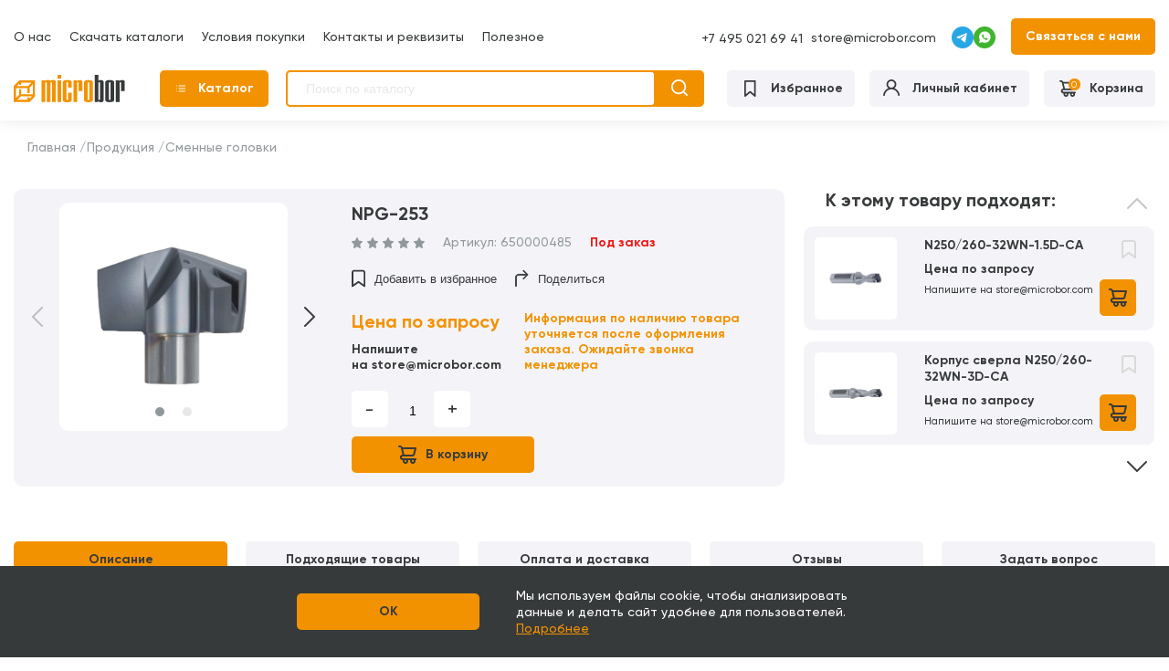

--- FILE ---
content_type: text/html; charset=UTF-8
request_url: https://microbor.store/catalog/korpusa_svyerl_i_plastiny/smennye_golovki/38999/
body_size: 77975
content:
<!DOCTYPE html>
<html xmlns="http://www.w3.org/1999/xhtml" xml:lang="ru" lang="ru"  >

<head>
    <title>
        Сменные головки | NPG-253    </title>
    <meta name="viewport" content="width=device-width, initial-scale=1.0">
    <meta name="format-detection" content="telephone=no">
    <meta name="theme-color" content="#373a3b" />

                    <meta http-equiv="Content-Type" content="text/html; charset=UTF-8" />
<meta name="keywords" content="интернет-магазин, заказать, купить, металлообработка, инструмент, сменные головки, NPG-253" />
<meta name="description" content="Сменная головка для сверла с самоцентрирующей геометрией NPG-253. Диаметр головки D - 25,3мм. Угол при вершине - 140 градусов. Функциональная длина - 14,5мм. ..." />
<link href="/bitrix/js/ui/design-tokens/dist/ui.design-tokens.min.css?171498930123233"  rel="stylesheet" />
<link href="/bitrix/js/ui/fonts/opensans/ui.font.opensans.min.css?17149881002320"  rel="stylesheet" />
<link href="/bitrix/js/main/popup/dist/main.popup.bundle.min.css?171498833526598"  rel="stylesheet" />
<link href="/bitrix/cache/css/s1/microbor/page_c458b702601669817e0e0af928d467fa/page_c458b702601669817e0e0af928d467fa_v1.css?17237245649467"  rel="stylesheet" />
<link href="/bitrix/cache/css/s1/microbor/template_613bae2e53eb7354cf503cae2707b30d/template_613bae2e53eb7354cf503cae2707b30d_v1.css?1724761495268334"  data-template-style="true" rel="stylesheet" />
<script>if(!window.BX)window.BX={};if(!window.BX.message)window.BX.message=function(mess){if(typeof mess==='object'){for(let i in mess) {BX.message[i]=mess[i];} return true;}};</script>
<script>(window.BX||top.BX).message({'pull_server_enabled':'Y','pull_config_timestamp':'1684489047','pull_guest_mode':'N','pull_guest_user_id':'0'});(window.BX||top.BX).message({'PULL_OLD_REVISION':'Для продолжения корректной работы с сайтом необходимо перезагрузить страницу.'});</script>
<script>(window.BX||top.BX).message({'JS_CORE_LOADING':'Загрузка...','JS_CORE_NO_DATA':'- Нет данных -','JS_CORE_WINDOW_CLOSE':'Закрыть','JS_CORE_WINDOW_EXPAND':'Развернуть','JS_CORE_WINDOW_NARROW':'Свернуть в окно','JS_CORE_WINDOW_SAVE':'Сохранить','JS_CORE_WINDOW_CANCEL':'Отменить','JS_CORE_WINDOW_CONTINUE':'Продолжить','JS_CORE_H':'ч','JS_CORE_M':'м','JS_CORE_S':'с','JSADM_AI_HIDE_EXTRA':'Скрыть лишние','JSADM_AI_ALL_NOTIF':'Показать все','JSADM_AUTH_REQ':'Требуется авторизация!','JS_CORE_WINDOW_AUTH':'Войти','JS_CORE_IMAGE_FULL':'Полный размер'});</script>

<script src="/bitrix/js/main/core/core.min.js?1714989079223197"></script>

<script>BX.Runtime.registerExtension({'name':'main.core','namespace':'BX','loaded':true});</script>
<script>BX.setJSList(['/bitrix/js/main/core/core_ajax.js','/bitrix/js/main/core/core_promise.js','/bitrix/js/main/polyfill/promise/js/promise.js','/bitrix/js/main/loadext/loadext.js','/bitrix/js/main/loadext/extension.js','/bitrix/js/main/polyfill/promise/js/promise.js','/bitrix/js/main/polyfill/find/js/find.js','/bitrix/js/main/polyfill/includes/js/includes.js','/bitrix/js/main/polyfill/matches/js/matches.js','/bitrix/js/ui/polyfill/closest/js/closest.js','/bitrix/js/main/polyfill/fill/main.polyfill.fill.js','/bitrix/js/main/polyfill/find/js/find.js','/bitrix/js/main/polyfill/matches/js/matches.js','/bitrix/js/main/polyfill/core/dist/polyfill.bundle.js','/bitrix/js/main/core/core.js','/bitrix/js/main/polyfill/intersectionobserver/js/intersectionobserver.js','/bitrix/js/main/lazyload/dist/lazyload.bundle.js','/bitrix/js/main/polyfill/core/dist/polyfill.bundle.js','/bitrix/js/main/parambag/dist/parambag.bundle.js']);
</script>
<script>BX.Runtime.registerExtension({'name':'ui.design-tokens','namespace':'window','loaded':true});</script>
<script>BX.Runtime.registerExtension({'name':'ui.fonts.opensans','namespace':'window','loaded':true});</script>
<script>BX.Runtime.registerExtension({'name':'main.popup','namespace':'BX.Main','loaded':true});</script>
<script>BX.Runtime.registerExtension({'name':'popup','namespace':'window','loaded':true});</script>
<script>(window.BX||top.BX).message({'LANGUAGE_ID':'ru','FORMAT_DATE':'DD.MM.YYYY','FORMAT_DATETIME':'DD.MM.YYYY HH:MI:SS','COOKIE_PREFIX':'BITRIX_SM','SERVER_TZ_OFFSET':'10800','UTF_MODE':'Y','SITE_ID':'s1','SITE_DIR':'/','USER_ID':'','SERVER_TIME':'1769738270','USER_TZ_OFFSET':'0','USER_TZ_AUTO':'Y','bitrix_sessid':'e8efbeb5381e576173fc567aae6f39b3'});</script>


<script src="/bitrix/js/pull/protobuf/protobuf.min.js?166010992076433"></script>
<script src="/bitrix/js/pull/protobuf/model.min.js?166010992014190"></script>
<script src="/bitrix/js/main/core/core_promise.min.js?16601098982490"></script>
<script src="/bitrix/js/rest/client/rest.client.min.js?16601099229240"></script>
<script src="/bitrix/js/pull/client/pull.client.min.js?171498929349580"></script>
<script src="https://code.jquery.com/jquery-3.6.3.min.js"></script>
<script src="https://cdnjs.cloudflare.com/ajax/libs/jqueryui/1.13.2/jquery-ui.min.js"></script>
<script src="https://printjs-4de6.kxcdn.com/print.min.js"></script>
<script src="/bitrix/js/main/popup/dist/main.popup.bundle.min.js?171498907765824"></script>
<script>BX.setJSList(['/local/templates/microbor/components/ma/form/ask_question/script.js','/local/templates/microbor/js/lib/jquery.fancybox.min.js','/local/templates/microbor/js/blowup.js','/local/templates/microbor/js/script.js']);</script>
<script>BX.setCSSList(['/local/templates/microbor/components/ma/form/ask_question/style.css','/local/components/microbor/personal.favourites/templates/.default/style.css','/local/templates/microbor/styles.css']);</script>
<script>
					(function () {
						"use strict";

						var counter = function ()
						{
							var cookie = (function (name) {
								var parts = ("; " + document.cookie).split("; " + name + "=");
								if (parts.length == 2) {
									try {return JSON.parse(decodeURIComponent(parts.pop().split(";").shift()));}
									catch (e) {}
								}
							})("BITRIX_CONVERSION_CONTEXT_s1");

							if (cookie && cookie.EXPIRE >= BX.message("SERVER_TIME"))
								return;

							var request = new XMLHttpRequest();
							request.open("POST", "/bitrix/tools/conversion/ajax_counter.php", true);
							request.setRequestHeader("Content-type", "application/x-www-form-urlencoded");
							request.send(
								"SITE_ID="+encodeURIComponent("s1")+
								"&sessid="+encodeURIComponent(BX.bitrix_sessid())+
								"&HTTP_REFERER="+encodeURIComponent(document.referrer)
							);
						};

						if (window.frameRequestStart === true)
							BX.addCustomEvent("onFrameDataReceived", counter);
						else
							BX.ready(counter);
					})();
				</script>
<script>BX.message({'PORTAL_WIZARD_NAME':'Аспро: Максимум - интернет-магазин','PORTAL_WIZARD_DESC':'Аспро: Максимум - интернет магазин с поддержкой современных технологий: BigData, композитный сайт, фасетный поиск, адаптивная верстка','ASPRO_MAX_MOD_INST_OK':'Поздравляем, модуль «Аспро: Максимум - интернет-магазин» успешно установлен!<br />\nДля установки готового сайта, пожалуйста перейдите <a href=\'/bitrix/admin/wizard_list.php?lang=ru\'>в список мастеров<\/a> <br />и выберите пункт «Установить» в меню мастера aspro:max','ASPRO_MAX_MOD_UNINST_OK':'Удаление модуля успешно завершено','ASPRO_MAX_SCOM_INSTALL_NAME':'Аспро: Максимум - интернет-магазин','ASPRO_MAX_SCOM_INSTALL_DESCRIPTION':'Мастер создания интернет-магазина «Аспро: Максимум - интернет-магазин»','ASPRO_MAX_SCOM_INSTALL_TITLE':'Установка модуля \"Аспро: Максимум\"','ASPRO_MAX_SCOM_UNINSTALL_TITLE':'Удаление модуля \"Аспро: Максимум\"','ASPRO_MAX_SPER_PARTNER':'Аспро','ASPRO_MAX_PARTNER_URI':'http://www.aspro.ru','OPEN_WIZARDS_LIST':'Открыть список мастеров','ASPRO_MAX_INSTALL_SITE':'Установить готовый сайт'})</script>



<script  src="/bitrix/cache/js/s1/microbor/template_eeaa6175e1979a75a7b559533cf0761b/template_eeaa6175e1979a75a7b559533cf0761b_v1.js?172372455799609"></script>
<script  src="/bitrix/cache/js/s1/microbor/page_6abcd6afe67726696ed2c49d93f03a16/page_6abcd6afe67726696ed2c49d93f03a16_v1.js?17237245642876"></script>
<script>var _ba = _ba || []; _ba.push(["aid", "cd12f8a06a5a9f92838aa1b86f5d056a"]); _ba.push(["host", "microbor.store"]); _ba.push(["ad[ct][item]", "eyJwcm9kdWN0X2lkIjozODk5OSwiaWJsb2NrX2lkIjozOCwicHJvZHVjdF90aXRsZSI6Ik5QRy0yNTMiLCJjYXRlZ29yeV9pZCI6IiIsImNhdGVnb3J5IjpbXSwicHJpY2UiOjAsImN1cnJlbmN5IjoiUlVCIn0="]);_ba.push(["ad[ct][user_id]", function(){return BX.message("USER_ID") ? BX.message("USER_ID") : 0;}]);_ba.push(["ad[ct][recommendation]", function() {var rcmId = "";var cookieValue = BX.getCookie("BITRIX_SM_RCM_PRODUCT_LOG");var productId = 38999;var cItems = [];var cItem;if (cookieValue){cItems = cookieValue.split(".");}var i = cItems.length;while (i--){cItem = cItems[i].split("-");if (cItem[0] == productId){rcmId = cItem[1];break;}}return rcmId;}]);_ba.push(["ad[ct][v]", "2"]);(function() {var ba = document.createElement("script"); ba.type = "text/javascript"; ba.async = true;ba.src = (document.location.protocol == "https:" ? "https://" : "http://") + "bitrix.info/ba.js";var s = document.getElementsByTagName("script")[0];s.parentNode.insertBefore(ba, s);})();</script>


    
    <link rel="stylesheet" href="/local/templates/microbor/css/reset.css">
    <link rel="stylesheet" href="/local/templates/microbor/css/styles.css?v=1.2">
    <link rel="stylesheet" href="/local/templates/microbor/css/main-page.css?v=1.1">

    <link rel="stylesheet" href="/local/templates/microbor/css/edited.css?v=1.4">
    <link rel="stylesheet" href="https://printjs-4de6.kxcdn.com/print.min.css">

    <link rel="shortcut icon" href="/local/templates/microbor/images/favicon.ico" type="image/x-icon">
    <link rel="stylesheet" href="https://cdnjs.cloudflare.com/ajax/libs/jqueryui/1.13.2/themes/base/jquery-ui.min.css"
        integrity="sha512-ELV+xyi8IhEApPS/pSj66+Jiw+sOT1Mqkzlh8ExXihe4zfqbWkxPRi8wptXIO9g73FSlhmquFlUOuMSoXz5IRw=="
        crossorigin="anonymous" referrerpolicy="no-referrer" />
    <link rel="stylesheet" href="https://cdnjs.cloudflare.com/ajax/libs/jqueryui/1.13.2/themes/base/theme.min.css"
        integrity="sha512-hbs/7O+vqWZS49DulqH1n2lVtu63t3c3MTAn0oYMINS5aT8eIAbJGDXgLt6IxDHcWyzVTgf9XyzZ9iWyVQ7mCQ=="
        crossorigin="anonymous" referrerpolicy="no-referrer" />
    <link rel="stylesheet" href="https://cdnjs.cloudflare.com/ajax/libs/jqueryui/1.13.2/themes/base/jquery-ui.min.css"
        integrity="sha512-ELV+xyi8IhEApPS/pSj66+Jiw+sOT1Mqkzlh8ExXihe4zfqbWkxPRi8wptXIO9g73FSlhmquFlUOuMSoXz5IRw=="
        crossorigin="anonymous" referrerpolicy="no-referrer" />
    <link rel="stylesheet" href="https://cdnjs.cloudflare.com/ajax/libs/jqueryui/1.13.2/themes/base/theme.min.css"
        integrity="sha512-hbs/7O+vqWZS49DulqH1n2lVtu63t3c3MTAn0oYMINS5aT8eIAbJGDXgLt6IxDHcWyzVTgf9XyzZ9iWyVQ7mCQ=="
        crossorigin="anonymous" referrerpolicy="no-referrer" />
    <script src="https://cdnjs.cloudflare.com/ajax/libs/smooth-scroll/16.1.3/smooth-scroll.min.js"
        integrity="sha512-HYG9E+RmbXS7oy529Nk8byKFw5jqM3R1zzvoV2JnltsIGkK/AhZSzciYCNxDMOXEbYO9w6MJ6SpuYgm5PJPpeQ=="
        crossorigin="anonymous" referrerpolicy="no-referrer"></script>

        
    <script type='application/ld+json'>
        {
            "@context": "http://www.schema.org",
            "@type": "Organization",
            "name": "Microbor | Современный российский производитель высококачественного режущего инструмента из твердого сплава и сверхтвердых материалов ",
            "alternateName": "Микробор",
            "url": "https://microbor.store/",
            "logo": "https://microbor.store/local/templates/microbor/images/logo.svg",
            "description": "Современный российский производитель высококачественного режущего инструмента из твердого сплава и сверхтвердых материалов ",
            "address": {
                "@type": "PostalAddress",
                "streetAddress": "Производство и центральный офис: 109316, Москва, Волгоградский пр., д. 42, к.5 (на территории ОЭЗ \"Технополис Москва\")",
                "postOfficeBoxNumber": "store@microbor.com",
                "addressLocality": "Москва",
                "postalCode": "109316",
                "addressCountry": "Россия"
            },

            "contactPoint": {
                "@type": "ContactPoint",
                "telephone": "+7 (495) 984-35-75",
                "contactOption": "TollFree",
                "contactType": "Менеджер",
                "availableLanguage": ["en", "German", "Russian"]
            },
            "sameAs": [
                "https://microbor.store/",
                "https://www.youtube.com/@microborcomposite7665"
            ]
        }
    </script>

    <meta name="yandex-verification" content="9afe2658112dc987" />

    <!-- Google Tag Manager -->
    <script>(function (w, d, s, l, i) {
            w[l] = w[l] || []; w[l].push({
                'gtm.start':
                    new Date().getTime(), event: 'gtm.js'
            }); var f = d.getElementsByTagName(s)[0],
                j = d.createElement(s), dl = l != 'dataLayer' ? '&l=' + l : ''; j.async = true; j.src =
                'https://www.googletagmanager.com/gtm.js?id=' + i + dl; f.parentNode.insertBefore(j, f);
        })(window, document, 'script', 'dataLayer', 'GTM-MVKJ3VCZ');</script>
    <!-- End Google Tag Manager -->

    <!-- Custom YM -->
    <script>
        (function () {
            // Функция для получения значения куки по имени
            function getCookie(name) {
                var matches = document.cookie.match(new RegExp(
                    "(?:^|; )" + name.replace(/([\.$?*|{}\(\)\[\]\\\/\+^])/g, '\\$1') + "=([^;]*)"
                ));
                return matches ? decodeURIComponent(matches[1]) : undefined;
            }

            // Функция для установки куки
            function setCookie(name, value, days) {
                var expires = days ? "; expires=" + new Date(Date.now() + days * 864e5).toUTCString() : "";
                document.cookie = name + "=" + encodeURIComponent(value) + expires + "; path=/";
            }

            // Функция для отправки данных в метрику
            function sendDataToMetric(orderId, products) {
                // Отправляем данные в метрику
                dataLayer.push({
                    "ecommerce": {
                        "currencyCode": "RUB",
                        "purchase": {
                            "actionField": { "id": orderId },
                            "products": products
                        }
                    }
                });
                console.log('Data sent to metric for order ID:', orderId);
            }

            // Проверяем, есть ли информация о последнем оформленном заказе в куках
            var lastOrderId = getCookie('lastCheckedOrderId');
            if (lastOrderId) {
                // Проверяем статус этого заказа
                fetch('/api/status_check.php?order_id=' + lastOrderId)
                    .then(response => response.json())
                    .then(data => {
                        if (data.status === 'paid' && !getCookie('orderInfoSent_' + lastOrderId)) {
                            // Если заказ оплачен и информация не отправлялась, отправляем данные и устанавливаем куку
                            sendDataToMetric(lastOrderId, data.products);
                            setCookie('orderInfoSent_' + lastOrderId, 'sent', 365);
                        }
                    })
                    .catch(error => console.error('Error fetching order status:', error));
            }
        })();
    </script>

    <script async
        src="https://app.uiscom.ru/static/cs.min.js?k=lUzlflOxiPWoCsbblm8qlmmeLv6anOM1"></script>

    <script>
        (function (w, d, u) {
            var s = d.createElement('script'); s.async = true; s.src = u + '?' + (Date.now() / 60000 | 0);
            var h = d.getElementsByTagName('script')[0]; h.parentNode.insertBefore(s, h);
        })(window, document, 'https://crm.microbor.com/upload/crm/site_button/loader_3_wg17or.js');
    </script>

</head>

<body>
<!-- Google Tag Manager (noscript) -->
<noscript><iframe src="https://www.googletagmanager.com/ns.html?id=GTM-MVKJ3VCZ" height="0" width="0"
        style="display:none;visibility:hidden"></iframe></noscript>
<!-- End Google Tag Manager (noscript) -->

<!-- Yandex.Metrika counter -->
<script>
    (function (m, e, t, r, i, k, a) {
        m[i] = m[i] || function () { (m[i].a = m[i].a || []).push(arguments) };
        m[i].l = 1 * new Date();
        for (var j = 0; j < document.scripts.length; j++) { if (document.scripts[j].src === r) { return; } }
        k = e.createElement(t), a = e.getElementsByTagName(t)[0], k.async = 1, k.src = r, a.parentNode.insertBefore(k, a)
    })
    (window, document, "script", "https://mc.yandex.ru/metrika/tag.js", "ym");

    ym(92610676, "init", {
        clickmap: true,
        trackLinks: true,
        accurateTrackBounce: true,
        webvisor: true,
        ecommerce: "dataLayer"
    });
</script>
<noscript>
    <div><img src="https://mc.yandex.ru/watch/92610676" style="position:absolute; left:-9999px;" alt="yandex watch" />
    </div>
</noscript>
<!-- /Yandex.Metrika counter -->

<!-- Top.Mail.Ru counter -->
<script>
    var _tmr = window._tmr || (window._tmr = []);
    _tmr.push({ id: "3394498", type: "pageView", start: (new Date()).getTime() });
    (function (d, w, id) {
        if (d.getElementById(id)) return;
        var ts = d.createElement("script"); ts.type = "text/javascript"; ts.async = true; ts.id = id;
        ts.src = "https://top-fwz1.mail.ru/js/code.js";
        var f = function () { var s = d.getElementsByTagName("script")[0]; s.parentNode.insertBefore(ts, s); };
        if (w.opera == "[object Opera]") { d.addEventListener("DOMContentLoaded", f, false); } else { f(); }
    })(document, window, "tmr-code");
</script>
<noscript>
    <div><img src="https://top-fwz1.mail.ru/counter?id=3394498;js=na" style="position:absolute;left:-9999px;"
            alt="Top.Mail.Ru" /></div>
</noscript>
<!-- /Top.Mail.Ru counter -->



<div class="page-site ">


    <!-- <div class="favorite_link">
<a href="/catalog/?favorite">В избранном (<span class="count_favorites">0</span>)</a>
</div> -->


    <header class="header scroll__hide">
        <a href="/" class="header__logo logo_mobile">         <img src="/local/templates/microbor/images/logo.svg" alt="logo">
        </a>
        <div class="header__top-panel">
            <div class="container">
                                                <div class="header__top-panel-content scroll__hide">
                    <div class="header__top-panel-info">

                        
                        <ul class="header__menu new_header">
                            <li class="header__menu-item header__menu-item_with-submenu first_menu">

                                <a href="/info/">
                                    О нас
                                </a>

                                <ul class="header__submenu">
                                  <li class="header__submenu-item">
                                    <a href="/info/about/">
                                        О компании                                    </a>
                                </li>
                                                                <li class="header__submenu-item">
                                    <a href="/info/how-we-work/">
                                        Комплексный инжиниринг                                    </a>
                                </li>
                                                                <li class="header__submenu-item">
                                    <a href="/info/faq/">
                                        Вопросы и ответы                                    </a>
                                </li>
                                                                <li class="header__submenu-item">
                                    <a href="/info/news/">
                                        Новости                                    </a>
                                </li>
                                                                <li class="header__submenu-item">
                                    <a href="/info/career/">
                                        Карьера в Microbor                                    </a>
                                </li>
                                                                <li class="header__submenu-item">
                                    <a href="/info/certificates/">
                                        Сертификаты                                    </a>
                                </li>
                                                                <li class="header__submenu-item">
                                    <a href="/info/clients/">
                                        Наши клиенты                                    </a>
                                </li>
                                                                <li class="header__submenu-item">
                                    <a href="/info/smi/">
                                        СМИ о нас                                    </a>
                                </li>
                                                                <li class="header__submenu-item">
                                    <a href="/info/press-kit/">
                                        Пресс-кит                                    </a>
                                </li>
                                </ul>                            </li>
                            <li class="header__menu-item">
                                <a href="/katalogi">
                                    Скачать каталоги
                                </a>
                            </li>
                                                        <li class="header__menu-item header__menu-item_with-submenu ">

                                <a href="/oplata/">
                                    Условия покупки
                                </a>

                                <ul class="header__submenu">
                                  <li class="header__submenu-item">
                                    <a href="/kupit-v-roznicu/">
                                        Купить в розницу                                    </a>
                                </li>
                                                                <li class="header__submenu-item">
                                    <a href="/kupit-optom/">
                                        Купить онлайн                                    </a>
                                </li>
                                                                <li class="header__submenu-item">
                                    <a href="/dostavka/">
                                        Как доставим                                    </a>
                                </li>
                                                                <li class="header__submenu-item">
                                    <a href="/oplata/">
                                        Как оплатить                                    </a>
                                </li>
                                                                <li class="header__submenu-item">
                                    <a href="/vozvrat-i-obmen/">
                                        Возврат и обмен товара                                    </a>
                                </li>
                                </ul>                            </li>
                            <li class="header__menu-item">
                                <a href="/info/contacts/">
                                    Контакты и реквизиты
                                </a>
                            </li>

                            <li class="header__menu-item header__menu-item_with-submenu ">

                                <a href="/helpfull">
                                    Полезное
                                </a>

                                <ul class="header__submenu">
                                  <li class="header__submenu-item">
                                    <a href="/info/select-technical-solution/">
                                        Подбор технического решения                                    </a>
                                </li>
                                                                <li class="header__submenu-item">
                                    <a href="/info/cases/">
                                        Отраслевые решения                                    </a>
                                </li>
                                                                <li class="header__submenu-item">
                                    <a href="/info/articles/">
                                        Статьи                                    </a>
                                </li>
                                                                <li class="header__submenu-item">
                                    <a href="/helpfull/conditions-of-use/">
                                        Условия эксплуатации                                    </a>
                                </li>
                                </ul>                            </li>
                        </ul>
                        <div class="header__toggle js-toggle-menu new_header">
                            <span></span>
                        </div>
                        <div class="header__user header__user-action  header__toggle header__ava new_header">
                                                            <svg class="header__user-icon -orange">
                                    <use xlink:href="#icon-user-round"></use>
                                </svg>
                            
                            <div class="header__user-content" style="right: -38px; top:50px;">
                                <ul>
                                                                                                                <li>
                                            <a data-fancybox data-src="#login" href="javascript:;">
                                                <svg>
                                                    <use xlink:href="#icon-login"></use>
                                                </svg>

                                                Войти
                                            </a>
                                        </li>
                                                                                                                <li>
                                            <a data-fancybox data-src="#login" href="javascript:;">
                                                <svg>
                                                    <use xlink:href="#icon-register"></use>
                                                </svg>

                                                Регистрация
                                            </a>
                                        </li>
                                                                    </ul>
                            </div>
                        </div>
                        <a href="/personal/basket" class="header__cart-action  header__toggle new_header">
                            <span class="header__cart-count header__cart-count--mobile">
                                0                            </span>
                            <svg class="footer__mobile-panel-icon">
                                <use xlink:href="#icon-cart"></use>
                            </svg>
                        </a>

                        <a href="/personal/favourites" class="header__cart-action header__cart-action-fav new_header">
                            <span class="header__cart-count header__cart-count--mobile">
                                0
                            </span>
                            <svg class="footer__mobile-panel-icon">
                                <use xlink:href="#icon-bookmarks"></use>
                            </svg>
                        </a>

                        <a href="https://api.whatsapp.com/send/?phone=79686445561&text&type=phone_number&app_absent=0"
                            target="_blank" class="header__cart-action header__whatsapp header__whatsapp--action new_header">
                            <svg class="header__whatsapp-icon" xmlns="http://www.w3.org/2000/svg" viewBox="0 0 50 50" width="50px"
                                height="50px">
                                <path
                                    d="M 25 2 C 12.309534 2 2 12.309534 2 25 C 2 29.079097 3.1186875 32.88588 4.984375 36.208984 L 2.0371094 46.730469 A 1.0001 1.0001 0 0 0 3.2402344 47.970703 L 14.210938 45.251953 C 17.434629 46.972929 21.092591 48 25 48 C 37.690466 48 48 37.690466 48 25 C 48 12.309534 37.690466 2 25 2 z M 25 4 C 36.609534 4 46 13.390466 46 25 C 46 36.609534 36.609534 46 25 46 C 21.278025 46 17.792121 45.029635 14.761719 43.333984 A 1.0001 1.0001 0 0 0 14.033203 43.236328 L 4.4257812 45.617188 L 7.0019531 36.425781 A 1.0001 1.0001 0 0 0 6.9023438 35.646484 C 5.0606869 32.523592 4 28.890107 4 25 C 4 13.390466 13.390466 4 25 4 z M 16.642578 13 C 16.001539 13 15.086045 13.23849 14.333984 14.048828 C 13.882268 14.535548 12 16.369511 12 19.59375 C 12 22.955271 14.331391 25.855848 14.613281 26.228516 L 14.615234 26.228516 L 14.615234 26.230469 C 14.588494 26.195329 14.973031 26.752191 15.486328 27.419922 C 15.999626 28.087653 16.717405 28.96464 17.619141 29.914062 C 19.422612 31.812909 21.958282 34.007419 25.105469 35.349609 C 26.554789 35.966779 27.698179 36.339417 28.564453 36.611328 C 30.169845 37.115426 31.632073 37.038799 32.730469 36.876953 C 33.55263 36.755876 34.456878 36.361114 35.351562 35.794922 C 36.246248 35.22873 37.12309 34.524722 37.509766 33.455078 C 37.786772 32.688244 37.927591 31.979598 37.978516 31.396484 C 38.003976 31.104927 38.007211 30.847602 37.988281 30.609375 C 37.969311 30.371148 37.989581 30.188664 37.767578 29.824219 C 37.302009 29.059804 36.774753 29.039853 36.224609 28.767578 C 35.918939 28.616297 35.048661 28.191329 34.175781 27.775391 C 33.303883 27.35992 32.54892 26.991953 32.083984 26.826172 C 31.790239 26.720488 31.431556 26.568352 30.914062 26.626953 C 30.396569 26.685553 29.88546 27.058933 29.587891 27.5 C 29.305837 27.918069 28.170387 29.258349 27.824219 29.652344 C 27.819619 29.649544 27.849659 29.663383 27.712891 29.595703 C 27.284761 29.383815 26.761157 29.203652 25.986328 28.794922 C 25.2115 28.386192 24.242255 27.782635 23.181641 26.847656 L 23.181641 26.845703 C 21.603029 25.455949 20.497272 23.711106 20.148438 23.125 C 20.171937 23.09704 20.145643 23.130901 20.195312 23.082031 L 20.197266 23.080078 C 20.553781 22.728924 20.869739 22.309521 21.136719 22.001953 C 21.515257 21.565866 21.68231 21.181437 21.863281 20.822266 C 22.223954 20.10644 22.02313 19.318742 21.814453 18.904297 L 21.814453 18.902344 C 21.828863 18.931014 21.701572 18.650157 21.564453 18.326172 C 21.426943 18.001263 21.251663 17.580039 21.064453 17.130859 C 20.690033 16.232501 20.272027 15.224912 20.023438 14.634766 L 20.023438 14.632812 C 19.730591 13.937684 19.334395 13.436908 18.816406 13.195312 C 18.298417 12.953717 17.840778 13.022402 17.822266 13.021484 L 17.820312 13.021484 C 17.450668 13.004432 17.045038 13 16.642578 13 z M 16.642578 15 C 17.028118 15 17.408214 15.004701 17.726562 15.019531 C 18.054056 15.035851 18.033687 15.037192 17.970703 15.007812 C 17.906713 14.977972 17.993533 14.968282 18.179688 15.410156 C 18.423098 15.98801 18.84317 16.999249 19.21875 17.900391 C 19.40654 18.350961 19.582292 18.773816 19.722656 19.105469 C 19.863021 19.437122 19.939077 19.622295 20.027344 19.798828 L 20.027344 19.800781 L 20.029297 19.802734 C 20.115837 19.973483 20.108185 19.864164 20.078125 19.923828 C 19.867096 20.342656 19.838461 20.445493 19.625 20.691406 C 19.29998 21.065838 18.968453 21.483404 18.792969 21.65625 C 18.639439 21.80707 18.36242 22.042032 18.189453 22.501953 C 18.016221 22.962578 18.097073 23.59457 18.375 24.066406 C 18.745032 24.6946 19.964406 26.679307 21.859375 28.347656 C 23.05276 29.399678 24.164563 30.095933 25.052734 30.564453 C 25.940906 31.032973 26.664301 31.306607 26.826172 31.386719 C 27.210549 31.576953 27.630655 31.72467 28.119141 31.666016 C 28.607627 31.607366 29.02878 31.310979 29.296875 31.007812 L 29.298828 31.005859 C 29.655629 30.601347 30.715848 29.390728 31.224609 28.644531 C 31.246169 28.652131 31.239109 28.646231 31.408203 28.707031 L 31.408203 28.708984 L 31.410156 28.708984 C 31.487356 28.736474 32.454286 29.169267 33.316406 29.580078 C 34.178526 29.990889 35.053561 30.417875 35.337891 30.558594 C 35.748225 30.761674 35.942113 30.893881 35.992188 30.894531 C 35.995572 30.982516 35.998992 31.07786 35.986328 31.222656 C 35.951258 31.624292 35.8439 32.180225 35.628906 32.775391 C 35.523582 33.066746 34.975018 33.667661 34.283203 34.105469 C 33.591388 34.543277 32.749338 34.852514 32.4375 34.898438 C 31.499896 35.036591 30.386672 35.087027 29.164062 34.703125 C 28.316336 34.437036 27.259305 34.092596 25.890625 33.509766 C 23.114812 32.325956 20.755591 30.311513 19.070312 28.537109 C 18.227674 27.649908 17.552562 26.824019 17.072266 26.199219 C 16.592866 25.575584 16.383528 25.251054 16.208984 25.021484 L 16.207031 25.019531 C 15.897202 24.609805 14 21.970851 14 19.59375 C 14 17.077989 15.168497 16.091436 15.800781 15.410156 C 16.132721 15.052495 16.495617 15 16.642578 15 z" />
                            </svg>
                        </a>

                    </div>

                    <div class="header__top-panel-meta">
                        <div class="header__contacts">
                            <a href="tel:84950216941" class="header__phone">
                               +7 495 021 69 41
                            </a>
                            <a href="mailto:store@microbor.com" class="header__email email">
                                store@microbor.com
                            </a>

                            <div class='social_icons'>
                                <a class="header__email" href="https://t.me/microbor" rel="noopener" target="_blank"
                                >
                                    <svg width="24" height="24" viewBox="0 0 24 24" fill="none" xmlns="http://www.w3.org/2000/svg">
                                        <g id="socials">
                                            <rect id="Rectangle 1" width="24" height="24" rx="12" fill="#27A6E5"/>
                                            <path id="Vector" d="M16.8004 7.56055L14.9971 16.9746C14.9971 16.9746 14.7448 17.6273 14.0517 17.3143L9.89114 14.0108L9.87184 14.001C10.4338 13.4785 14.7918 9.42082 14.9823 9.23689C15.2771 8.95204 15.0941 8.78246 14.7518 8.99763L8.31447 13.231L5.83097 12.3657C5.83097 12.3657 5.44015 12.2217 5.40255 11.9087C5.36445 11.5951 5.84384 11.4256 5.84384 11.4256L15.9683 7.31259C15.9683 7.31259 16.8004 6.93398 16.8004 7.56055Z" fill="#FEFEFE"/>
                                        </g>
                                    </svg>
                                </a>
                                <a class="header__email"
                                    href="https://api.whatsapp.com/send/?phone=79686445561&text&type=phone_number&app_absent=0"
                                >
                                    <svg width="24" height="24" viewBox="0 0 24 24" fill="none" xmlns="http://www.w3.org/2000/svg">
                                        <g id="socials">
                                            <rect id="Rectangle 1" width="24" height="24" rx="12" fill="#40B42D"/>
                                            <path id="Vector" d="M16.7561 7.23789C15.5707 6.05664 13.9902 5.40039 12.3219 5.40039C8.85366 5.40039 6.0439 8.20039 6.0439 11.6566C6.0439 12.7504 6.35122 13.8441 6.87805 14.7629L6 18.0004L9.33659 17.1254C10.2585 17.6066 11.2683 17.8691 12.3219 17.8691C15.7902 17.8691 18.6 15.0691 18.6 11.6129C18.5561 9.99414 17.9415 8.41914 16.7561 7.23789ZM15.3512 13.8879C15.2195 14.2379 14.6049 14.5879 14.2976 14.6316C14.0341 14.6754 13.6829 14.6754 13.3317 14.5879C13.1122 14.5004 12.8049 14.4129 12.4537 14.2379C10.8732 13.5816 9.86342 12.0066 9.77561 11.8754C9.68781 11.7879 9.11707 11.0441 9.11707 10.2566C9.11707 9.46914 9.51219 9.11914 9.6439 8.94414C9.77561 8.76914 9.95122 8.76914 10.0829 8.76914C10.1707 8.76914 10.3024 8.76914 10.3902 8.76914C10.478 8.76914 10.6098 8.72539 10.7415 9.03164C10.8732 9.33789 11.1805 10.1254 11.2244 10.1691C11.2683 10.2566 11.2683 10.3441 11.2244 10.4316C11.1805 10.5191 11.1366 10.6066 11.0488 10.6941C10.961 10.7816 10.8732 10.9129 10.8293 10.9566C10.7415 11.0441 10.6537 11.1316 10.7415 11.2629C10.8293 11.4379 11.1366 11.9191 11.6195 12.3566C12.2341 12.8816 12.7171 13.0566 12.8927 13.1441C13.0683 13.2316 13.1561 13.1879 13.2439 13.1004C13.3317 13.0129 13.639 12.6629 13.7268 12.4879C13.8146 12.3129 13.9463 12.3566 14.078 12.4004C14.2098 12.4441 15 12.8379 15.1317 12.9254C15.3073 13.0129 15.3951 13.0566 15.439 13.1004C15.4829 13.2316 15.4829 13.5379 15.3512 13.8879Z" fill="white"/>
                                        </g>
                                    </svg>
                                </a>
                            </div>
                            
                            <span class='connect_with-us' id='btn_contacts'>
                                <a class='form-scroll-btn' href="/info/contacts/">
                                    Связаться с нами
                                </a>
                            </span>

                        </div>
                                            </div>
                </div>
            </div>
        </div>
        <div class="header__menu-panel scroll__hide">
            <div class="container">
                <div class="header__menu-panel-content">
                    <div class="header__menu-panel-info">
                        <a href="/" class="header__logo logo-desk">                         <img src="/local/templates/microbor/images/logo.svg" alt="logo">
                        </a>
                        <a href="/section" class="header__catalog-link">
                            <svg class="header__catalog-link-icon">
                                <use xlink:href="#icon-catalog"></use>
                            </svg>
                            <span class='header__catalog-link-text'>
                                Каталог
                            </span>
                        </a>

                        <div class="header__search">

                            <form style="height: 100%" action="/search">
                                <input type="text" name="q" placeholder="Поиск по каталогу" id="search_input" oninput="checkInput()"
                                    data-use-enter="true"
                                    value=''
                                >
                                <button type="submit" id="search-button">
                                    <svg xmlns="http://www.w3.org/2000/svg" width="24" height="24" viewBox="0 0 24 24" fill="none">
                                        <path d="M20.7473 19.4825L17.4102 16.17C18.7056 14.5537 19.3329 12.5021 19.1631 10.4372C18.9934 8.37227 18.0396 6.45088 16.4978 5.06813C14.9559 3.68538 12.9433 2.94636 10.8738 3.00303C8.80419 3.05971 6.83498 3.90777 5.37103 5.37283C3.90708 6.83789 3.05966 8.8086 3.00303 10.8797C2.9464 12.9509 3.68486 14.965 5.06656 16.508C6.44826 18.051 8.36819 19.0056 10.4316 19.1754C12.4949 19.3453 14.5449 18.7175 16.16 17.4212L19.47 20.7337C19.5536 20.8181 19.6531 20.8851 19.7627 20.9308C19.8723 20.9765 19.9899 21 20.1086 21C20.2274 21 20.3449 20.9765 20.4546 20.9308C20.5642 20.8851 20.6636 20.8181 20.7473 20.7337C20.9094 20.5659 21 20.3416 21 20.1081C21 19.8747 20.9094 19.6504 20.7473 19.4825ZM11.114 17.4212C9.8687 17.4212 8.65139 17.0516 7.61597 16.3593C6.58056 15.6669 5.77355 14.6828 5.297 13.5315C4.82045 12.3801 4.69577 11.1132 4.93871 9.89088C5.18165 8.6686 5.78131 7.54586 6.66186 6.66464C7.54241 5.78343 8.66429 5.18331 9.88565 4.94018C11.107 4.69706 12.373 4.82184 13.5235 5.29875C14.674 5.77566 15.6573 6.58328 16.3491 7.61948C17.041 8.65568 17.4102 9.87392 17.4102 11.1202C17.4102 12.7913 16.7469 14.394 15.5661 15.5757C14.3853 16.7573 12.7839 17.4212 11.114 17.4212Z" fill="white"/>
                                    </svg>
                                </button>
                            </form>


                        </div>
                    </div>
                    <div class="header__menu-panel-meta">
                        <ul>
                            <li>
                                <a href="/personal/favourites" class="header__bookmarks">
                                    <svg xmlns="http://www.w3.org/2000/svg" width="24" height="24" viewBox="0 0 24 24" fill="none">
                                        <path d="M17.6998 3H6.89999C6.6613 3 6.43238 3.09482 6.2636 3.2636C6.09482 3.43238 6 3.6613 6 3.89999V20.0998C5.99999 20.2718 6.04929 20.4403 6.14207 20.5851C6.23484 20.73 6.3672 20.8453 6.52347 20.9173C6.67973 20.9892 6.85336 21.0149 7.02377 20.9913C7.19418 20.9676 7.35424 20.8956 7.48498 20.7838L12.2999 16.7428L17.0608 20.7388C17.1449 20.8222 17.2447 20.8882 17.3543 20.9329C17.464 20.9777 17.5814 21.0004 17.6998 20.9997C17.8179 21.0028 17.935 20.9781 18.0418 20.9277C18.2062 20.8602 18.3469 20.7456 18.4462 20.5982C18.5455 20.4509 18.5989 20.2774 18.5998 20.0998V3.89999C18.5998 3.6613 18.505 3.43238 18.3362 3.2636C18.1674 3.09482 17.9385 3 17.6998 3ZM16.7999 18.1738L12.8759 14.8798C12.7142 14.7451 12.5104 14.6714 12.2999 14.6714C12.0894 14.6714 11.8856 14.7451 11.7239 14.8798L7.79998 18.1738V4.79997H16.7999V18.1738Z" fill="#373A3B"/>
                                    </svg>
                                        <span>Избранное</span>
                                </a>
                            </li>
                            <li>
                                <div class="header__user">
                                                                                    <svg xmlns="http://www.w3.org/2000/svg" width="24" height="24" viewBox="0 0 24 24" fill="none">
                                                <path d="M14.4065 11.6325C15.2932 10.9387 15.9405 9.98731 16.2581 8.91065C16.5758 7.83399 16.5482 6.68562 16.179 5.62531C15.8099 4.56501 15.1177 3.64549 14.1986 2.99468C13.2795 2.34387 12.1793 1.99414 11.051 1.99414C9.92279 1.99414 8.82259 2.34387 7.90351 2.99468C6.98443 3.64549 6.29217 4.56501 5.92303 5.62531C5.5539 6.68562 5.52625 7.83399 5.84394 8.91065C6.16162 9.98731 6.80884 10.9387 7.69555 11.6325C6.17616 12.2379 4.85043 13.242 3.85971 14.5378C2.86898 15.8335 2.2504 17.3724 2.06991 18.9903C2.05684 19.1084 2.0673 19.2279 2.10068 19.342C2.13406 19.4561 2.18972 19.5626 2.26446 19.6553C2.41542 19.8425 2.63499 19.9625 2.87486 19.9887C3.11474 20.015 3.35527 19.9454 3.54354 19.7952C3.73182 19.6451 3.85241 19.4267 3.8788 19.1882C4.0774 17.4299 4.92043 15.806 6.24683 14.6267C7.57323 13.4475 9.28999 12.7956 11.0691 12.7956C12.8483 12.7956 14.565 13.4475 15.8914 14.6267C17.2178 15.806 18.0609 17.4299 18.2595 19.1882C18.284 19.4092 18.3901 19.6133 18.5571 19.7612C18.7241 19.909 18.9403 19.9901 19.1639 19.9887H19.2634C19.5005 19.9616 19.7172 19.8424 19.8663 19.657C20.0153 19.4717 20.0847 19.2353 20.0593 18.9993C19.878 17.3768 19.256 15.834 18.2602 14.5362C17.2644 13.2385 15.9322 12.2347 14.4065 11.6325ZM11.051 10.9939C10.3355 10.9939 9.63605 10.7829 9.04111 10.3875C8.44617 9.99219 7.98247 9.43027 7.70865 8.77284C7.43483 8.1154 7.36318 7.39198 7.50278 6.69405C7.64237 5.99612 7.98693 5.35503 8.49288 4.85185C8.99884 4.34868 9.64347 4.00601 10.3452 3.86718C11.047 3.72835 11.7744 3.7996 12.4355 4.07192C13.0966 4.34424 13.6616 4.8054 14.0591 5.39707C14.4566 5.98875 14.6688 6.68437 14.6688 7.39597C14.6688 8.3502 14.2877 9.26535 13.6092 9.94009C12.9307 10.6148 12.0105 10.9939 11.051 10.9939Z" fill="#373A3B"/>
                                            </svg>
                                        Личный кабинет
                                                                        <a class='login__new_header' data-fancybox data-src="#login" href="javascript:;"></a>
                                    
                                    
                                </div>
                            </li>
                            <li>
                                <a href="/personal/basket/" class="header__cart">
                                    <span class="header__cart-count">
                                        0                                    </span>
                                    <svg width="24" height="24" viewBox="0 0 24 24" fill="none" xmlns="http://www.w3.org/2000/svg">
                                        <g id="icons 24x24">
                                            <path id="Vector" d="M20.0738 15.5852H7.4931C7.25477 15.5852 7.0262 15.4905 6.85768 15.3219C6.68915 15.1533 6.59448 14.9247 6.59448 14.6863C6.59448 14.4478 6.68915 14.2192 6.85768 14.0506C7.0262 13.882 7.25477 13.7873 7.4931 13.7873H16.8747C17.4756 13.7873 18.0592 13.5866 18.533 13.2169C19.0067 12.8472 19.3435 12.3297 19.4897 11.7467L20.9724 5.91257C21.006 5.7799 21.009 5.64128 20.9809 5.50731C20.9529 5.37333 20.8947 5.24752 20.8106 5.13948C20.7232 5.02867 20.611 4.94001 20.483 4.88066C20.355 4.82131 20.2148 4.79296 20.0738 4.79789H7.27743C7.09203 4.27331 6.74898 3.81894 6.2953 3.49706C5.84162 3.17518 5.29952 3.00156 4.74332 3H3.89862C3.66029 3 3.43172 3.09471 3.2632 3.26329C3.09468 3.43188 3 3.66053 3 3.89894C3 4.13736 3.09468 4.36601 3.2632 4.53459C3.43172 4.70318 3.66029 4.79789 3.89862 4.79789H4.74332C4.9486 4.7919 5.14973 4.85644 5.31323 4.98074C5.47673 5.10505 5.59274 5.28163 5.64194 5.48108L5.69586 5.91257L7.25047 11.9894C6.53548 12.0216 5.86256 12.3366 5.37974 12.8651C4.89692 13.3936 4.64375 14.0924 4.67593 14.8076C4.7081 15.5229 5.02298 16.196 5.55131 16.679C6.07963 17.162 6.77811 17.4153 7.4931 17.3831H7.65485C7.50706 17.7904 7.45957 18.2274 7.5164 18.657C7.57323 19.0866 7.73271 19.4961 7.98133 19.851C8.22996 20.2059 8.5604 20.4956 8.94469 20.6956C9.32897 20.8956 9.75577 21 10.189 21C10.6221 21 11.0489 20.8956 11.4332 20.6956C11.8175 20.4956 12.148 20.2059 12.3966 19.851C12.6452 19.4961 12.8047 19.0866 12.8615 18.657C12.9183 18.2274 12.8709 17.7904 12.7231 17.3831H14.8438C14.696 17.7904 14.6485 18.2274 14.7054 18.657C14.7622 19.0866 14.9217 19.4961 15.1703 19.851C15.4189 20.2059 15.7494 20.4956 16.1336 20.6956C16.5179 20.8956 16.9447 21 17.3779 21C17.8111 21 18.2379 20.8956 18.6222 20.6956C19.0065 20.4956 19.3369 20.2059 19.5855 19.851C19.8342 19.4961 19.9936 19.0866 20.0505 18.657C20.1073 18.2274 20.0598 17.7904 19.912 17.3831H20.0738C20.3121 17.3831 20.5407 17.2884 20.7092 17.1198C20.8777 16.9512 20.9724 16.7226 20.9724 16.4841C20.9724 16.2457 20.8777 16.0171 20.7092 15.8485C20.5407 15.6799 20.3121 15.5852 20.0738 15.5852ZM18.9235 6.59577L17.7463 11.3062C17.6971 11.5057 17.5811 11.6823 17.4176 11.8066C17.2541 11.9309 17.053 11.9954 16.8477 11.9894H9.09264L7.74471 6.59577H18.9235ZM10.189 19.181C10.0112 19.181 9.83749 19.1282 9.68971 19.0295C9.54193 18.9307 9.42676 18.7903 9.35874 18.626C9.29073 18.4618 9.27293 18.281 9.3076 18.1067C9.34228 17.9323 9.42786 17.7721 9.55354 17.6464C9.67921 17.5207 9.83933 17.435 10.0136 17.4004C10.188 17.3657 10.3686 17.3835 10.5328 17.4515C10.697 17.5196 10.8374 17.6348 10.9361 17.7826C11.0349 17.9304 11.0876 18.1042 11.0876 18.282C11.0876 18.5204 10.9929 18.7491 10.8244 18.9177C10.6559 19.0863 10.4273 19.181 10.189 19.181ZM17.3779 19.181C17.2002 19.181 17.0264 19.1282 16.8787 19.0295C16.7309 18.9307 16.6157 18.7903 16.5477 18.626C16.4797 18.4618 16.4619 18.281 16.4966 18.1067C16.5312 17.9323 16.6168 17.7721 16.7425 17.6464C16.8682 17.5207 17.0283 17.435 17.2026 17.4004C17.3769 17.3657 17.5576 17.3835 17.7218 17.4515C17.886 17.5196 18.0263 17.6348 18.1251 17.7826C18.2238 17.9304 18.2765 18.1042 18.2765 18.282C18.2765 18.5204 18.1819 18.7491 18.0133 18.9177C17.8448 19.0863 17.6162 19.181 17.3779 19.181Z" fill="#373A3B"/>
                                            <g id="Vector_2">
                                            </g>
                                        </g>
                                    </svg>
                                    <span>Корзина</span>
                                </a>
                            </li>
                        </ul>
                    </div>
                </div>
            </div>
        </div>
    </header>
    <div class="right-panel">
        <div class="right-panel__content">
            <div class="right-panel__title">
                Меню
            </div>
            <div class="right-panel__info">
                <ul class="right-panel__menu">
                    <li class="right-panel__menu-item right-panel__menu-item_with-submenu js-right-panel-toggle-submenu">
                        <a href="/info/" class="">
                            О компании
                        </a>
                        <ul class="right-panel__submenu">
                            <li class="right-panel__submenu-item">
                                <a href="/info/about">
                                    О компании
                                </a>
                            </li>
                            <li class="right-panel__submenu-item">
                                <a href="/info/cases">
                                    Отраслевые решения
                                </a>
                            </li>
                            <li class="right-panel__submenu-item">
                                <a href="/info/how-we-work">
                                    Комплексный инжиниринг
                                </a>
                            </li>

                            <li class="right-panel__submenu-item">
                                <a href="/info/faq">
                                    Вопросы и ответы
                                </a>
                            </li>

                            <li class="right-panel__submenu-item">
                                <a href="/info/news">
                                    Новости
                                </a>
                            </li>

                            <li class="right-panel__submenu-item">
                                <a href="/info/articles">
                                    Статьи
                                </a>
                            </li>

                            <li class="right-panel__submenu-item">
                                <a href="/info/career/">
                                    Карьера в Microbor
                                </a>
                            </li>
                            <li class="right-panel__submenu-item">
                                <a href="/info/certificates">
                                    Сертификаты
                                </a>
                            </li>
                            <li class="right-panel__submenu-item">
                                <a href="/info/clients">
                                    Наши клиенты
                                </a>
                            </li>
                            <li class="right-panel__submenu-item">
                                <a href="/info/press-kit">
                                    Пресс-кит
                                </a>
                            </li>
                            <li class="right-panel__submenu-item">
                                <a href="/info/smi">
                                    СМИ о нас
                                </a>
                            </li>

                            <li class="right-panel__submenu-item">
                                <a href="/info/select-technical-solution/">
                                    Подбор технического решения

                                </a>
                            </li>
                            <li class="right-panel__submenu-item">
                                <a href="https://microbor.store/info/privacy-policy/">
                                    Политика конфиденциальности
                                </a>
                            </li>
                        </ul>
                    </li>
                    <li class="right-panel__menu-item">
                        <a href="/katalogi">
                            Скачать каталоги
                        </a>
                    </li>
                    <li class="right-panel__menu-item">
                        <a href="/section">
                            Все товары
                        </a>
                    </li>

                    <li class="right-panel__menu-item right-panel__menu-item_with-submenu js-right-panel-toggle-submenu">
                        <a href="/oplata" class="right-panel__submenu--prevented">
                            Условия покупки
                        </a>
                        <ul class="right-panel__submenu">
                            <li class="right-panel__submenu-item">
                                <a href="/kupit-v-roznicu/">
                                    Купить в розницу
                                </a>
                            </li>
                            <li class="right-panel__submenu-item">
                                <a href="/kupit-optom/">
                                    Купить оптом
                                </a>
                            </li>
                            <li class="right-panel__submenu-item">
                                <a href="/dostavka/">
                                    Как доставим
                                </a>
                            </li>
                            <li class="right-panel__submenu-item">
                                <a href="/oplata/">
                                    Как оплатить
                                </a>
                            </li>
                            <li class="right-panel__submenu-item">
                                <a href="/vozvrat-i-obmen/">
                                    Возврат и обмен товара
                                </a>
                            </li>

                        </ul>
                    </li>

                    <li class="right-panel__menu-item right-panel__menu-item_with-submenu js-right-panel-toggle-submenu">
                        <a href="/helpfull" class="right-panel__submenu--prevented">
                            Полезное
                        </a>
                        <ul class="right-panel__submenu">
                            <li class="right-panel__submenu-item">
                                <a href="/info/select-technical-solution/">
                                    Подбор технического решения
                                </a>
                            </li>
                            <li class="right-panel__submenu-item">
                                <a href="/info/cases/">
                                    Отраслевые решения
                                </a>
                            </li>
                            <li class="right-panel__submenu-item">
                                <a href="/info/articles/">
                                    Статьи
                                </a>
                            </li>
                            <li class="right-panel__submenu-item">
                                <a href="/helpfull/conditions-of-use/">
                                    Условия эксплуатации
                                </a>
                            </li>
                        </ul>
                    </li>

                    <li class="right-panel__menu-item">
                        <a href="/info/faq">
                            Вопросы и ответы
                        </a>
                    </li>
                    <li class="right-panel__menu-item">
                        <a href="/info/rating">
                            СОУТ
                        </a>
                    </li>
                    <li class="right-panel__menu-item">
                        <a href="/info/contacts">
                            Контакты и реквизиты
                        </a>
                    </li>
                    <div class="right-panel__menu-item header__top-panel-meta">
                        <div class="header__contacts">
                            <a href="tel:84950216941" class="header__phone">
                                <svg xmlns="http://www.w3.org/2000/svg" width="16" height="16" viewBox="0 0 16 16" fill="none">
                                    <path d="M12.9601 8.66625C12.8134 8.66625 12.6601 8.61959 12.5134 8.58625C12.2164 8.5208 11.9245 8.43391 11.6401 8.32625C11.3308 8.21374 10.9908 8.21958 10.6856 8.34266C10.3804 8.46573 10.1315 8.69734 9.98673 8.99292L9.84007 9.29292C9.19074 8.9317 8.59406 8.48307 8.06673 7.95959C7.54325 7.43226 7.09461 6.83558 6.7334 6.18625L7.0134 5.99959C7.30898 5.85486 7.54059 5.60594 7.66366 5.30071C7.78674 4.99549 7.79258 4.65553 7.68007 4.34625C7.57422 4.0612 7.48736 3.76945 7.42007 3.47292C7.38673 3.32625 7.36007 3.17292 7.34007 3.01959C7.25911 2.55 7.01315 2.12475 6.64648 1.82041C6.27981 1.51608 5.81653 1.35266 5.34007 1.35959H3.34007C3.05275 1.35689 2.76823 1.41613 2.50587 1.53327C2.24351 1.65042 2.00947 1.82272 1.81969 2.03844C1.6299 2.25417 1.48882 2.50825 1.40606 2.7834C1.32329 3.05854 1.30079 3.34829 1.34007 3.63292C1.69523 6.42584 2.97075 9.02084 4.96517 11.008C6.95958 12.9952 9.55921 14.2613 12.3534 14.6063H12.6067C13.0983 14.607 13.573 14.4266 13.9401 14.0996C14.151 13.9109 14.3195 13.6797 14.4344 13.4211C14.5493 13.1626 14.608 12.8825 14.6067 12.5996V10.5996C14.5986 10.1365 14.4299 9.69062 14.1296 9.33803C13.8293 8.98544 13.4159 8.748 12.9601 8.66625ZM13.2934 12.6663C13.2933 12.7609 13.273 12.8545 13.2339 12.9407C13.1948 13.0269 13.1378 13.1038 13.0667 13.1663C12.9925 13.2309 12.9054 13.2792 12.8112 13.3079C12.717 13.3366 12.6178 13.3452 12.5201 13.3329C10.0233 13.0128 7.70422 11.8706 5.92854 10.0864C4.15286 8.30232 3.02167 5.97781 2.7134 3.47959C2.70279 3.38193 2.71209 3.28314 2.74074 3.18918C2.76938 3.09522 2.81678 3.00804 2.88007 2.93292C2.94254 2.86181 3.01944 2.80481 3.10565 2.76573C3.19186 2.72665 3.28541 2.70637 3.38007 2.70625H5.38007C5.5351 2.7028 5.68648 2.75351 5.80816 2.84963C5.92984 2.94576 6.01421 3.0813 6.04673 3.23292C6.0734 3.41514 6.10673 3.59514 6.14673 3.77292C6.22375 4.12435 6.32624 4.46971 6.4534 4.80625L5.52007 5.23959C5.44026 5.2762 5.36848 5.32822 5.30884 5.39265C5.2492 5.45708 5.20287 5.53266 5.17251 5.61505C5.14216 5.69744 5.12838 5.78501 5.13197 5.87273C5.13555 5.96046 5.15643 6.04662 5.1934 6.12625C6.15287 8.18142 7.8049 9.83345 9.86007 10.7929C10.0224 10.8596 10.2044 10.8596 10.3667 10.7929C10.4499 10.7632 10.5263 10.7172 10.5915 10.6577C10.6567 10.5982 10.7095 10.5263 10.7467 10.4463L11.1601 9.51292C11.5047 9.63617 11.8565 9.73858 12.2134 9.81959C12.3912 9.85959 12.5712 9.89292 12.7534 9.91959C12.905 9.95211 13.0406 10.0365 13.1367 10.1582C13.2328 10.2798 13.2835 10.4312 13.2801 10.5863L13.2934 12.6663Z" fill="#373A3B"/>
                                </svg>
                                +7 495 021 69 41
                            </a>
                            <a href="mailto:store@microbor.com" class="header__email email">
                                <svg xmlns="http://www.w3.org/2000/svg" width="16" height="16" viewBox="0 0 16 16" fill="none">
                                    <path d="M12.6663 2.66602H3.33301C2.80257 2.66602 2.29387 2.87673 1.91879 3.2518C1.54372 3.62687 1.33301 4.13558 1.33301 4.66602V11.3327C1.33301 11.8631 1.54372 12.3718 1.91879 12.7469C2.29387 13.122 2.80257 13.3327 3.33301 13.3327H12.6663C13.1968 13.3327 13.7055 13.122 14.0806 12.7469C14.4556 12.3718 14.6663 11.8631 14.6663 11.3327V4.66602C14.6663 4.13558 14.4556 3.62687 14.0806 3.2518C13.7055 2.87673 13.1968 2.66602 12.6663 2.66602ZM3.33301 3.99935H12.6663C12.8432 3.99935 13.0127 4.06959 13.1377 4.19461C13.2628 4.31964 13.333 4.4892 13.333 4.66602L7.99967 7.91935L2.66634 4.66602C2.66634 4.4892 2.73658 4.31964 2.8616 4.19461C2.98663 4.06959 3.1562 3.99935 3.33301 3.99935ZM13.333 11.3327C13.333 11.5095 13.2628 11.6791 13.1377 11.8041C13.0127 11.9291 12.8432 11.9993 12.6663 11.9993H3.33301C3.1562 11.9993 2.98663 11.9291 2.8616 11.8041C2.73658 11.6791 2.66634 11.5095 2.66634 11.3327V6.18602L7.65301 9.23268C7.75435 9.29119 7.86932 9.322 7.98634 9.322C8.10336 9.322 8.21833 9.29119 8.31967 9.23268L13.333 6.18602V11.3327Z" fill="#373A3B"/>
                                </svg>
                                store@microbor.com
                            </a>
                            <div class='social_icons'>
                                <span class='social_icon-wrapper'>
                                    <a class="header__email" href="https://t.me/microbor" rel="noopener" target="_blank"></a>
                                    <svg xmlns="http://www.w3.org/2000/svg" width="24" height="24" viewBox="0 0 24 24" fill="none">
                                        <rect width="24" height="24" rx="12" fill="#27A6E5"/>
                                        <path d="M16.8004 7.56055L14.9971 16.9746C14.9971 16.9746 14.7448 17.6273 14.0517 17.3143L9.89114 14.0108L9.87184 14.001C10.4338 13.4785 14.7918 9.42082 14.9823 9.23689C15.2771 8.95204 15.0941 8.78246 14.7518 8.99763L8.31447 13.231L5.83097 12.3657C5.83097 12.3657 5.44015 12.2217 5.40255 11.9087C5.36445 11.5951 5.84384 11.4256 5.84384 11.4256L15.9683 7.31259C15.9683 7.31259 16.8004 6.93398 16.8004 7.56055Z" fill="#FEFEFE"/>
                                    </svg>
                                </span>
                                <span class='social_icon-wrapper'>
                                    <a class="header__email"
                                        rel="noopener" target="_blank"
                                        href="https://api.whatsapp.com/send/?phone=79686445561&text&type=phone_number&app_absent=0">
                                    </a>
                                    <svg xmlns="http://www.w3.org/2000/svg" width="24" height="24" viewBox="0 0 24 24" fill="none">
                                        <rect width="24" height="24" rx="12" fill="#40B42D"/>
                                        <path d="M16.7561 7.23789C15.5707 6.05664 13.9902 5.40039 12.3219 5.40039C8.85366 5.40039 6.0439 8.20039 6.0439 11.6566C6.0439 12.7504 6.35122 13.8441 6.87805 14.7629L6 18.0004L9.33659 17.1254C10.2585 17.6066 11.2683 17.8691 12.3219 17.8691C15.7902 17.8691 18.6 15.0691 18.6 11.6129C18.5561 9.99414 17.9415 8.41914 16.7561 7.23789ZM15.3512 13.8879C15.2195 14.2379 14.6049 14.5879 14.2976 14.6316C14.0341 14.6754 13.6829 14.6754 13.3317 14.5879C13.1122 14.5004 12.8049 14.4129 12.4537 14.2379C10.8732 13.5816 9.86342 12.0066 9.77561 11.8754C9.68781 11.7879 9.11707 11.0441 9.11707 10.2566C9.11707 9.46914 9.51219 9.11914 9.6439 8.94414C9.77561 8.76914 9.95122 8.76914 10.0829 8.76914C10.1707 8.76914 10.3024 8.76914 10.3902 8.76914C10.478 8.76914 10.6098 8.72539 10.7415 9.03164C10.8732 9.33789 11.1805 10.1254 11.2244 10.1691C11.2683 10.2566 11.2683 10.3441 11.2244 10.4316C11.1805 10.5191 11.1366 10.6066 11.0488 10.6941C10.961 10.7816 10.8732 10.9129 10.8293 10.9566C10.7415 11.0441 10.6537 11.1316 10.7415 11.2629C10.8293 11.4379 11.1366 11.9191 11.6195 12.3566C12.2341 12.8816 12.7171 13.0566 12.8927 13.1441C13.0683 13.2316 13.1561 13.1879 13.2439 13.1004C13.3317 13.0129 13.639 12.6629 13.7268 12.4879C13.8146 12.3129 13.9463 12.3566 14.078 12.4004C14.2098 12.4441 15 12.8379 15.1317 12.9254C15.3073 13.0129 15.3951 13.0566 15.439 13.1004C15.4829 13.2316 15.4829 13.5379 15.3512 13.8879Z" fill="white"/>
                                    </svg>
                                </span>
                            </div>
                            <span class='connect_with-us'>
                                <a href="tel:84950216941">
                                    Связаться с нами
                                </a>
                            </span>
                        </div>
                    </div>
                </ul>
            </div>
        </div>
    </div>

    <div id="forest-ext-shadow-host"></div>

            <div id="login" class="fancybox-content" style="display: none;">
            <div class="login-dialog page-dialog">
                <div class="login-dialog__tabs js-tabs">
                    <div class="login-dialog__tabs-nav js-tabs-nav">
                        <ul>
                            <li class="active">
                                Вход
                            </li>
                            <li class="">
                                Регистрация
                            </li>
                        </ul>
                    </div>
                    <div class="login-dialog__tabs-content">
                        <div class="login-dialog__tab js-tab js-tab-active">
                            <div class="login-dialog__logo">
                                <img src="/images/logo.svg">
                            </div>
                            <div class="page-form page-form_align-center">


                                <form id="authForm" class="page-form__content page-form__content_size-330">
                                    <div class="page-form__row">
                                        <div class="page-form__input page-form__input_secondary">
                                            <input type="text" placeholder="Логин" name="login">
                                            <span class="required">*</span>
                                        </div>
                                    </div>
                                    <div class="page-form__row">
                                        <div
                                            class="page-form__input page-form__input_secondary page-form__input_password js-input-password">
                                            <input type="password" placeholder="Пароль" name="password">
                                            <span class="required">*</span>
                                            <svg class="page-form__input-toggle-view js-input-password-toggle">
                                                <use xlink:href="#icon-view"></use>
                                            </svg>
                                        </div>
                                    </div>
                                    <div class="page-form__row page-form__row_margin-top-20 page-form__row_margin-bottom-20">
                                        <a href="/forgot">Забыли пароль?</a>
                                    </div>
                                    <div class="page-form__row form-result">

                                    </div>
                                    <div class="page-form__row page-form__row_submit">
                                        <button type="submit" class="button-primary">
                                            Войти
                                        </button>
                                    </div>
                                </form>


                            </div>
                        </div>
                        <div class="login-dialog__tab js-tab">
                            <div class="page-form page-form_align-center">
                                <div class="page-form__content page-form__content_size-330">
                                    <div class="page-form__row page-form__row_margin-bottom-20">
                                        <div class="page-form__columns page-form__columns_auto">
                                            <div class="page-form__column">
                                                <div class="radio js-radio" data-radio-group-target="group1">
                                                    <label>
                                                        <input type="radio" name="group" checked="">
                                                        <span>Физическое лицо</span>
                                                    </label>
                                                </div>
                                            </div>
                                            <div class="page-form__column">
                                                <div class="radio js-radio" data-radio-group-target="group2">
                                                    <label>
                                                        <input type="radio" name="group">
                                                        <span>Юридическое лицо</span>
                                                    </label>
                                                </div>
                                            </div>
                                        </div>
                                    </div>

                                    <form id='registerForm' class="page-form__section" data-radio-group="group1">
                                        <input type="hidden" name="type" value="30">
                                        <div class="page-form__row">
                                            <div class="page-form__input page-form__input_secondary">
                                                <input type="text" name="name" placeholder="Имя" required="">
                                                <span class="required">*</span>
                                            </div>
                                        </div>
                                        <div class="page-form__row">
                                            <div class="page-form__input page-form__input_secondary">
                                                <input type="text" name="surname" placeholder="Фамилия" required="">
                                                <span class="required">*</span>
                                            </div>
                                        </div>
                                        <div class="page-form__row">
                                            <div class="page-form__input page-form__input_secondary">
                                                <input type="tel" name="phone" placeholder="Телефон" required="">
                                                <span class="required">*</span>
                                            </div>
                                        </div>
                                        <div class="page-form__row">
                                            <div class="page-form__input page-form__input_secondary">
                                                <input type="email" name="email" placeholder="Почта">
                                            </div>
                                        </div>
                                        <div class="page-form__row">
                                            <div
                                                class="page-form__input page-form__input_secondary page-form__input_password js-input-password">
                                                <input type="password" name="password" placeholder="Пароль">
                                                <span class="required">*</span>
                                                <svg class="page-form__input-toggle-view js-input-password-toggle">
                                                    <use xlink:href="#icon-view"></use>
                                                </svg>
                                            </div>
                                        </div>
                                        <div class="page-form__row">
                                            <div
                                                class="page-form__input page-form__input_secondary page-form__input_password js-input-password">
                                                <input type="password" name="confirm_password" placeholder="Подтвердите пароль">
                                                <span class="required">*</span>
                                                <svg class="page-form__input-toggle-view js-input-password-toggle">
                                                    <use xlink:href="#icon-view"></use>
                                                </svg>
                                            </div>
                                        </div>
                                        <div class="page-form__row form-result">

                                        </div>
                                        <div class="page-form__row">
                                            <div class="checkbox checkbox_secondary checkbox_size-s checkbox_gray checkbox_align-left">
                                                <label>
                                                    <input type="checkbox" name="agree">
                                                    <span>Я соглашаюсь на получение email-рассылки о скидках и новостях
                                                        по электронной почте</span>
                                                </label>
                                            </div>
                                        </div>
                                        <div class="page-form__row page-form__row_submit">
                                            <button type="submit" class="button-primary">
                                                <svg class="button-primary__icon">
                                                    <use xlink:href="#icon-send"></use>
                                                </svg>

                                                Отправить
                                            </button>
                                        </div>
                                        <div class="page-form__meta page-form__meta_size-s">
                                            Нажимая кнопку "Зарегистрироваться", я соглашаюсь
                                            с условиями продажи и <a href="https://microbor.store/info/privacy-policy/"
                                                target="_blank">политикой конфиденциальности</a>
                                        </div>
                                    </form>



                                    <form id="registerForm" class="page-form__section" data-radio-group="group2" style="display: none">
                                        <input type="hidden" name="type" value="31">
                                        <div class="page-form__row">
                                            <div class="page-form__input page-form__input_secondary">
                                                <input type="text" placeholder="Имя" name="name" required="">
                                                <span class="required">*</span>
                                            </div>
                                        </div>
                                        <div class="page-form__row">
                                            <div class="page-form__input page-form__input_secondary">
                                                <input type="text" placeholder="Фамилия" name="surname" required="">
                                                <span class="required">*</span>
                                            </div>
                                        </div>
                                        <div class="page-form__row">
                                            <div class="page-form__input page-form__input_secondary">
                                                <input type="tel" placeholder="Телефон" name="phone" required="">
                                                <span class="required">*</span>
                                            </div>
                                        </div>
                                        <div class="page-form__row">
                                            <div class="page-form__input page-form__input_secondary">
                                                <input type="email" name="email" placeholder="Почта">
                                            </div>
                                        </div>
                                        <div class="page-form__row">
                                            <div class="page-form__input page-form__input_secondary">
                                                <input type="text" name="inn" placeholder="ИНН" required="">
                                                <span class="required">*</span>
                                            </div>
                                        </div>
                                        <div class="page-form__row">
                                            <div
                                                class="page-form__input page-form__input_secondary page-form__input_password js-input-password">
                                                <input type="password" name="password" placeholder="Пароль">
                                                <span class="required">*</span>
                                                <svg class="page-form__input-toggle-view js-input-password-toggle">
                                                    <use xlink:href="#icon-view"></use>
                                                </svg>
                                            </div>
                                        </div>
                                        <div class="page-form__row">
                                            <div
                                                class="page-form__input page-form__input_secondary page-form__input_password js-input-password">
                                                <input type="password" name="confirm_password" placeholder="Подтвердите пароль">
                                                <span class="required">*</span>
                                                <svg class="page-form__input-toggle-view js-input-password-toggle">
                                                    <use xlink:href="#icon-view"></use>
                                                </svg>
                                            </div>
                                        </div>
                                        <div class="page-form__row page-form__row_margin-top-20">
                                            <div class="page-form__file-wrapper">
                                                <div class="page-form__file-content page-form__file-content_reverse">
                                                    <div class="page-form__file-description">
                                                        Вы&nbsp;можете прикрепить файл с&nbsp;реквизитами
                                                    </div>
                                                    <label class="page-form__file page-form__file_secondary">
                                                        <svg class="page-form__file-icon">
                                                            <use xlink:href="#icon-file"></use>
                                                        </svg>

                                                        <div class="page-form__file-name">
                                                            Прикрепить файл
                                                        </div>

                                                        <input type="file" class="hidden" name="file">
                                                    </label>
                                                </div>
                                            </div>
                                        </div>
                                        <div class="page-form__row page-form__row_margin-top-20">
                                            <div class="checkbox checkbox_secondary checkbox_size-s checkbox_gray checkbox_align-left">
                                                <label>
                                                    <input type="checkbox" name="agree">
                                                    <span>Я соглашаюсь на получение email-рассылки о скидках и новостях
                                                        по электронной почте</span>
                                                </label>
                                            </div>
                                        </div>
                                        <div class="page-form__row form-result">

                                        </div>
                                        <div class="page-form__row page-form__row_submit">
                                            <button type="submit" class="button-primary">
                                                <svg class="button-primary__icon">
                                                    <use xlink:href="#icon-send"></use>
                                                </svg>

                                                Отправить
                                            </button>
                                        </div>
                                        <div class="page-form__meta page-form__meta_size-s">
                                            Нажимая кнопку "Зарегистрироваться", я соглашаюсь
                                            с условиями продажи и <a href="https://microbor.store/info/privacy-policy/"
                                                target="_blank">политикой конфиденциальности</a>
                                        </div>
                                    </form>


                                </div>
                            </div>
                        </div>



                    </div>
                </div>
            </div>
            <button type="button" data-fancybox-close="" class="fancybox-button fancybox-close-small" title="Close"><svg
                    xmlns="http://www.w3.org/2000/svg" version="1" viewBox="0 0 24 24">
                    <path d="M13 12l5-5-1-1-5 5-5-5-1 1 5 5-5 5 1 1 5-5 5 5 1-1z"></path>
                </svg></button>

        </div>
        
    <main id="content" class="main content content_page new_header">
        
<script>
  dataLayer.push({
    "ecommerce": {
      "currencyCode": "RUB",
      "detail": {
        "products": [
          {
            "id": "38999",
            "name": "NPG-253",
            "price": 0,
            "brand": "microbor",
            "category": "Сменные головки"
          }
        ]
      }
    }
  });
</script>



<div class="container">
  <div class="product" itemscope itemtype="http://schema.org/Product">
    <div class="page-breadcrumbs">
  <ul itemscope itemtype="https://schema.org/BreadcrumbList">
    <li itemprop="itemListElement" itemscope itemtype="https://schema.org/ListItem">
      <a href="/" itemprop="item">
        Главная
      </a>
      <span itemprop="name" hidden>Главная</span>
      <meta itemprop="position" content="1" />
    </li>
    <li itemprop="itemListElement" itemscope itemtype="https://schema.org/ListItem">
      <a href="/section" itemprop="item">
        Продукция
      </a>
      <span itemprop="name" hidden>Продукция</span>
      <meta itemprop="position" content="2" />
    </li>
    <li itemprop="itemListElement" itemscope itemtype="https://schema.org/ListItem">
      <a href="/section/smennye_golovki" itemprop="item">
        Сменные головки      </a>
      <span itemprop="name" hidden>
        Сменные головки      </span>
    </li>
  </ul>
</div>
    <div class="product__content">
      <div class="product__card">
        <div class="product__card-images js-product-images ">

          <!--  -->
                      <div class="product__card-image">
                          <img class="clipart-big" src="/upload/iblock/e00/0e6ppuqdfdadx0qzir4y2rqtf269pmer.png"
                itemprop="image" alt='Фото продукта NPG-253'>
            </div>
                      <div class="product__card-image">
                          <img class="clipart-big" src="/upload/iblock/024/dq59g0hqve5twxsc1c5635vu9i3bwdmz.png"
                itemprop="image" alt='Фото продукта NPG-253'>
            </div>
                  </div>

        <div class="product__card-info">
          <h1 class="product__card-title" itemprop="name">
            NPG-253          </h1>
          <div class="product__card-data">
            <div class="product__card-rating">
              <svg class="product__card-rating-icon">
                <use xlink:href="#icon-star-filled-gray"></use>
              </svg>
              <svg class="product__card-rating-icon">
                <use xlink:href="#icon-star-filled-gray"></use>
              </svg>
              <svg class="product__card-rating-icon">
                <use xlink:href="#icon-star-filled-gray"></use>
              </svg>
              <svg class="product__card-rating-icon">
                <use xlink:href="#icon-star-filled-gray"></use>
              </svg>
              <svg class="product__card-rating-icon">
                <use xlink:href="#icon-star-filled-gray"></use>
              </svg>
            </div>

            <div class="product__card-sku">
              Артикул:
              650000485            </div>

            <div class="product__card-status status status_out
              -stock">
              <span class="red">Под заказ</span>
                          </div>
          </div>
          <div class="product__card-actions">
                          <button class="product__card-button fav-add" act="add" itemid="38999">
                <svg class="product__card-button-icon">
                  <use xlink:href="#icon-bookmarks"></use>
                </svg>
                Добавить в избранное
              </button>
            

            <button class="product__card-button" data-fancybox data-src="#share-button">
              <svg class="product__card-button-icon">
                <use xlink:href="#icon-share"></use>
              </svg>

              Поделиться

            </button>
                      </div>
          <div class="product__card-prices " itemprop="offers" itemscope itemtype="http://schema.org/Offer">
            <span itemprop="priceCurrency" content="RUB" hidden>RUB</span>
                                                               <div class="noprice-wrapper">
                  <div class="products__item-price" itemprop="price">
                      Цена по&nbsp;запросу                  </div>

                  <p>
                          Напишите на&nbsp;<a href="mailto:store@microbor.com">store@microbor.com</a>
                  </p>
              </div>
                                    <p class="static-info">Информация по наличию товара уточняется после оформления заказа. Ожидайте звонка
              менеджера</p>
            <p class="dynamic-info">Точное кол-во сообщит менеджер при подтверждении заказа</p>

          </div>

          <div class="product__card-meta">
                        <div class="product__card-count js-item-count">
              <div 
                class="product__card-count-button product__card-count-button_down js-item-count-button-down" 
                onclick="window.dataLayer = window.dataLayer || [];
                dataLayer.push ({
                'ecommerce': {
                'currencyCode': ' RUB' , 
                  'remove' : { 
                    'products' : [ { 
                    'id' : '38999' , 
                    'name' : 'NPG-253' , 
                    'brand' : 'microbor' , 
                    'quantity' : 1                      }]
                      }
                    }});"
              >
                -
              </div>
              <div 
                class="product__card-count-value"
                data-q="1"
              >
                <input 
                  data-q="1"
                  class="product-quantity js-item-count-value" type="text" name="quantity"
                  value="1"
                >
              </div>
              <div 
                class="product__card-count-button product__card-count-button_up js-item-count-button-up" 
                onclick="window.dataLayer = window.dataLayer || [];
                dataLayer.push ({
                'ecommerce': {
                'currencyCode': ' RUB' , 
                  'add' : { 
                    'products' : [ { 
                    'id' : '38999' , 
                    'name' : 'NPG-253' , 
                    'price' : 0 , 
                    'brand' : 'microbor' , 
                    'category' : 'Сменные головки' , 
                    'quantity' : 1                      }]
                      }
                    }});"
              >
                +
              </div>
            </div>
            <button 
              type="button" 
              class="product__card-action-button button-primary" 
              data-id="38999"
              id="add-to-cart-button-ga4" onclick="window.dataLayer = window.dataLayer || [];
              dataLayer.push ({
              'ecommerce': {
              'currencyCode': ' RUB' , 
                'add' : { 
                  'products' : [ { 
                  'id' : '38999' , 
                  'name' : 'NPG-253' , 
                  'price' : 0 , 
                  'brand' : 'microbor' , 
                  'category' : 'Сменные головки' , 
                  'quantity' : 1                    }]
                    }
                  }});"
            >
                <svg class="button-primary__icon">
                  <use xlink:href="#icon-cart"></use>
                </svg>
                В корзину
              </button>
            
                      </div>
        </div>
      </div>

              <div class="product__kit">
          <h2 class="product__kit-title">
            К этому товару подходят:
          </h2>
          <div class="product__kit-list js-product-kit-slider">
            
              <div class="product__kit-item">
                <div class="product__kit-item-content">
                  <div class="product__kit-item-image">
                    <img
                      src="/upload/iblock/30c/cm0x06aaha9h3brxm1ypxwss4qxxs5mv.png"
                      alt="N250/260-32WN-1.5D-CA">
                  </div>
                  <div class="product__kit-item-info js-product-kit-info">
                    <h3 class="product__kit-item-name">
                      <a href="/catalog/korpusa_svyerl_i_plastiny/korpusa_sverl_pod_golovki/39422/">
                        N250/260-32WN-1.5D-CA                      </a>
                    </h3>

                    <div class="product__kit-item-prices">

                       
                       <div class="noprice-wrapper small-item-fraze">
                                <div class="products__item-price small-fraze" itemprop="price">
                                    Цена по&nbsp;запросу                          
                                </div>
                                <p>
                                        Напишите на&nbsp;<a href="mailto:store@microbor.com" tabindex="0">store@microbor.com</a>
                                </p>
                              </div>                                          </div>

                    <div class="product__kit-item-status status status_in-stock"></div>

                                          <a href="/" itemid="39422" act="add"
                        class="favorite products-section__item-add-bookmark"></a>
                    
                    <div class="product__kit-item-actions">
                      <div class="product__kit-item-count js-item-count js-product-kit-count">
                        <div
                          class="product__kit-item-count-button product__kit-item-count-button_down js-item-count-button-down"
                          onclick="window.dataLayer = window.dataLayer || [];
                          dataLayer.push ({
                          'ecommerce': {
                          'currencyCode': ' RUB' , 
                            'add' : { 
                              'products' : [ { 
                              'id' : '39422' , 
                              'name' : 'N250/260-32WN-1.5D-CA' , 
                              'brand' : 'microbor' ,
                              'quantity' : 1                                }]
                                }
                              }});"
                        >
                          -
                        </div>
                        <div class="product__kit-item-count-value js-item-count-value" data-q="1">
                          1                        </div>
                        <div
                          class="product__kit-item-count-button product__kit-item-count-button_up js-item-count-button-up"
                          onclick="window.dataLayer = window.dataLayer || [];
                          dataLayer.push ({
                          'ecommerce': {
                          'currencyCode': ' RUB' , 
                            'add' : { 
                              'products' : [ { 
                              'id' : '39422' , 
                              'name' : 'N250/260-32WN-1.5D-CA' , 
                              'price' :  '0.00', 
                              'brand' : 'microbor' ,
                              'category' : 'Предложенный товар в карточке товара' , 
                              'quantity' : 1                                }]
                                }
                              }});"
                        >
                          +
                        </div>
                      </div>

                      <button type="button"
                        class="product__kit-item-button button-primary button-primary_short js-product-kit-button"
                        id="add-to-cart-button-ga4" onclick="window.dataLayer = window.dataLayer || [];
                          dataLayer.push ({
                          'ecommerce': {
                          'currencyCode': ' RUB' , 
                            'add' : { 
                              'products' : [ { 
                              'id' : '39422' , 
                              'name' : 'N250/260-32WN-1.5D-CA' , 
                              'price' :  '0.00', 
                              'brand' : 'microbor' ,
                              'category' : 'Предложенный товар в карточке товара' , 
                              'quantity' : 1                                }]
                                }
                              }});"
                      >
                        <svg class="button-primary__icon">
                          <use xlink:href="#icon-cart"></use>
                        </svg>
                      </button>
                    </div>
                  </div>
                </div>
              </div>

            
              <div class="product__kit-item">
                <div class="product__kit-item-content">
                  <div class="product__kit-item-image">
                    <img
                      src="/upload/iblock/412/4vesqwtgfbivolerehdvu4ndp8ooa35r.png"
                      alt="Корпус сверла N250/260-32WN-3D-CA">
                  </div>
                  <div class="product__kit-item-info js-product-kit-info">
                    <h3 class="product__kit-item-name">
                      <a href="/catalog/39423/">
                        Корпус сверла N250/260-32WN-3D-CA                      </a>
                    </h3>

                    <div class="product__kit-item-prices">

                       
                       <div class="noprice-wrapper small-item-fraze">
                                <div class="products__item-price small-fraze" itemprop="price">
                                    Цена по&nbsp;запросу                          
                                </div>
                                <p>
                                        Напишите на&nbsp;<a href="mailto:store@microbor.com" tabindex="0">store@microbor.com</a>
                                </p>
                              </div>                                          </div>

                    <div class="product__kit-item-status status status_in-stock"></div>

                                          <a href="/" itemid="39423" act="add"
                        class="favorite products-section__item-add-bookmark"></a>
                    
                    <div class="product__kit-item-actions">
                      <div class="product__kit-item-count js-item-count js-product-kit-count">
                        <div
                          class="product__kit-item-count-button product__kit-item-count-button_down js-item-count-button-down"
                          onclick="window.dataLayer = window.dataLayer || [];
                          dataLayer.push ({
                          'ecommerce': {
                          'currencyCode': ' RUB' , 
                            'add' : { 
                              'products' : [ { 
                              'id' : '39423' , 
                              'name' : 'Корпус сверла N250/260-32WN-3D-CA' , 
                              'brand' : 'microbor' ,
                              'quantity' : 1                                }]
                                }
                              }});"
                        >
                          -
                        </div>
                        <div class="product__kit-item-count-value js-item-count-value" data-q="1">
                          1                        </div>
                        <div
                          class="product__kit-item-count-button product__kit-item-count-button_up js-item-count-button-up"
                          onclick="window.dataLayer = window.dataLayer || [];
                          dataLayer.push ({
                          'ecommerce': {
                          'currencyCode': ' RUB' , 
                            'add' : { 
                              'products' : [ { 
                              'id' : '39423' , 
                              'name' : 'Корпус сверла N250/260-32WN-3D-CA' , 
                              'price' :  '0.00', 
                              'brand' : 'microbor' ,
                              'category' : 'Предложенный товар в карточке товара' , 
                              'quantity' : 1                                }]
                                }
                              }});"
                        >
                          +
                        </div>
                      </div>

                      <button type="button"
                        class="product__kit-item-button button-primary button-primary_short js-product-kit-button"
                        id="add-to-cart-button-ga4" onclick="window.dataLayer = window.dataLayer || [];
                          dataLayer.push ({
                          'ecommerce': {
                          'currencyCode': ' RUB' , 
                            'add' : { 
                              'products' : [ { 
                              'id' : '39423' , 
                              'name' : 'Корпус сверла N250/260-32WN-3D-CA' , 
                              'price' :  '0.00', 
                              'brand' : 'microbor' ,
                              'category' : 'Предложенный товар в карточке товара' , 
                              'quantity' : 1                                }]
                                }
                              }});"
                      >
                        <svg class="button-primary__icon">
                          <use xlink:href="#icon-cart"></use>
                        </svg>
                      </button>
                    </div>
                  </div>
                </div>
              </div>

            
              <div class="product__kit-item">
                <div class="product__kit-item-content">
                  <div class="product__kit-item-image">
                    <img
                      src="/upload/iblock/30c/cm0x06aaha9h3brxm1ypxwss4qxxs5mv.png"
                      alt="N250/260-32WN-5D-CA">
                  </div>
                  <div class="product__kit-item-info js-product-kit-info">
                    <h3 class="product__kit-item-name">
                      <a href="/catalog/korpusa_svyerl_i_plastiny/korpusa_sverl_pod_golovki/39424/">
                        N250/260-32WN-5D-CA                      </a>
                    </h3>

                    <div class="product__kit-item-prices">

                       
                       <div class="noprice-wrapper small-item-fraze">
                                <div class="products__item-price small-fraze" itemprop="price">
                                    Цена по&nbsp;запросу                          
                                </div>
                                <p>
                                        Напишите на&nbsp;<a href="mailto:store@microbor.com" tabindex="0">store@microbor.com</a>
                                </p>
                              </div>                                          </div>

                    <div class="product__kit-item-status status status_in-stock"></div>

                                          <a href="/" itemid="39424" act="add"
                        class="favorite products-section__item-add-bookmark"></a>
                    
                    <div class="product__kit-item-actions">
                      <div class="product__kit-item-count js-item-count js-product-kit-count">
                        <div
                          class="product__kit-item-count-button product__kit-item-count-button_down js-item-count-button-down"
                          onclick="window.dataLayer = window.dataLayer || [];
                          dataLayer.push ({
                          'ecommerce': {
                          'currencyCode': ' RUB' , 
                            'add' : { 
                              'products' : [ { 
                              'id' : '39424' , 
                              'name' : 'N250/260-32WN-5D-CA' , 
                              'brand' : 'microbor' ,
                              'quantity' : 1                                }]
                                }
                              }});"
                        >
                          -
                        </div>
                        <div class="product__kit-item-count-value js-item-count-value" data-q="1">
                          1                        </div>
                        <div
                          class="product__kit-item-count-button product__kit-item-count-button_up js-item-count-button-up"
                          onclick="window.dataLayer = window.dataLayer || [];
                          dataLayer.push ({
                          'ecommerce': {
                          'currencyCode': ' RUB' , 
                            'add' : { 
                              'products' : [ { 
                              'id' : '39424' , 
                              'name' : 'N250/260-32WN-5D-CA' , 
                              'price' :  '0.00', 
                              'brand' : 'microbor' ,
                              'category' : 'Предложенный товар в карточке товара' , 
                              'quantity' : 1                                }]
                                }
                              }});"
                        >
                          +
                        </div>
                      </div>

                      <button type="button"
                        class="product__kit-item-button button-primary button-primary_short js-product-kit-button"
                        id="add-to-cart-button-ga4" onclick="window.dataLayer = window.dataLayer || [];
                          dataLayer.push ({
                          'ecommerce': {
                          'currencyCode': ' RUB' , 
                            'add' : { 
                              'products' : [ { 
                              'id' : '39424' , 
                              'name' : 'N250/260-32WN-5D-CA' , 
                              'price' :  '0.00', 
                              'brand' : 'microbor' ,
                              'category' : 'Предложенный товар в карточке товара' , 
                              'quantity' : 1                                }]
                                }
                              }});"
                      >
                        <svg class="button-primary__icon">
                          <use xlink:href="#icon-cart"></use>
                        </svg>
                      </button>
                    </div>
                  </div>
                </div>
              </div>

            
              <div class="product__kit-item">
                <div class="product__kit-item-content">
                  <div class="product__kit-item-image">
                    <img
                      src="/upload/iblock/efb/57xtcs0rf5yjgd2q0io320ojfe774cd7.png"
                      alt="N250/260-32WN-8D-CA">
                  </div>
                  <div class="product__kit-item-info js-product-kit-info">
                    <h3 class="product__kit-item-name">
                      <a href="/catalog/korpusa_svyerl_i_plastiny/korpusa_sverl_pod_golovki/39425/">
                        N250/260-32WN-8D-CA                      </a>
                    </h3>

                    <div class="product__kit-item-prices">

                       
                       <div class="noprice-wrapper small-item-fraze">
                                <div class="products__item-price small-fraze" itemprop="price">
                                    Цена по&nbsp;запросу                          
                                </div>
                                <p>
                                        Напишите на&nbsp;<a href="mailto:store@microbor.com" tabindex="0">store@microbor.com</a>
                                </p>
                              </div>                                          </div>

                    <div class="product__kit-item-status status status_in-stock"></div>

                                          <a href="/" itemid="39425" act="add"
                        class="favorite products-section__item-add-bookmark"></a>
                    
                    <div class="product__kit-item-actions">
                      <div class="product__kit-item-count js-item-count js-product-kit-count">
                        <div
                          class="product__kit-item-count-button product__kit-item-count-button_down js-item-count-button-down"
                          onclick="window.dataLayer = window.dataLayer || [];
                          dataLayer.push ({
                          'ecommerce': {
                          'currencyCode': ' RUB' , 
                            'add' : { 
                              'products' : [ { 
                              'id' : '39425' , 
                              'name' : 'N250/260-32WN-8D-CA' , 
                              'brand' : 'microbor' ,
                              'quantity' : 1                                }]
                                }
                              }});"
                        >
                          -
                        </div>
                        <div class="product__kit-item-count-value js-item-count-value" data-q="1">
                          1                        </div>
                        <div
                          class="product__kit-item-count-button product__kit-item-count-button_up js-item-count-button-up"
                          onclick="window.dataLayer = window.dataLayer || [];
                          dataLayer.push ({
                          'ecommerce': {
                          'currencyCode': ' RUB' , 
                            'add' : { 
                              'products' : [ { 
                              'id' : '39425' , 
                              'name' : 'N250/260-32WN-8D-CA' , 
                              'price' :  '0.00', 
                              'brand' : 'microbor' ,
                              'category' : 'Предложенный товар в карточке товара' , 
                              'quantity' : 1                                }]
                                }
                              }});"
                        >
                          +
                        </div>
                      </div>

                      <button type="button"
                        class="product__kit-item-button button-primary button-primary_short js-product-kit-button"
                        id="add-to-cart-button-ga4" onclick="window.dataLayer = window.dataLayer || [];
                          dataLayer.push ({
                          'ecommerce': {
                          'currencyCode': ' RUB' , 
                            'add' : { 
                              'products' : [ { 
                              'id' : '39425' , 
                              'name' : 'N250/260-32WN-8D-CA' , 
                              'price' :  '0.00', 
                              'brand' : 'microbor' ,
                              'category' : 'Предложенный товар в карточке товара' , 
                              'quantity' : 1                                }]
                                }
                              }});"
                      >
                        <svg class="button-primary__icon">
                          <use xlink:href="#icon-cart"></use>
                        </svg>
                      </button>
                    </div>
                  </div>
                </div>
              </div>

            
          </div>
        </div>
      
    </div>

    <div id="application__accepted" class="fancybox-content  action_modal application__accepted" style="display: none;">
      <div class="action_modal">
        <img src="/images/logo.svg" alt="logo">
        <div class="action_modal__text">
          Ваше заявка отправлена! Спасибо!
        </div>
      </div>
      <div class="action_modal__btns">

        <button id="disagree" data-fancybox-close class="action_modal__button button-primary ">Закрыть
        </button>
      </div>
    </div>

    <div id="share-button" class="fancybox-content  action_modal application__accepted" style="display: none;">
      <div class="action_modal">
        <img src="/images/logo.svg" alt="logo">
        <div class="action_modal__btns" style="margin-top:20px">

          <script src="//yastatic.net/share2/share.js" async="async" charset="utf-8">
          </script>
          <div class="ya-share2 yashare-auto-init hover-block__item-wrapper"
            data-services="vkontakte,facebook,odnoklassniki,moimir,twitter,viber,whatsapp,skype,telegram"></div>
        </div>

      </div>

    </div>

    <div class="product__tabs js-tabs">
      <div class="product__tabs-nav js-tabs-nav">
        <ul>
          <li class="product__tabs-nav-description active">
            Описание
          </li>
          <li class="product__tabs-nav-related">
            Подходящие товары
          </li>
          <li class="product__tabs-nav-delivery">
            Оплата и доставка
          </li>
          <li class="product__tabs-nav-reviews">
            Отзывы
          </li>
          <li class="product__tabs-nav-form">
            Задать вопрос
          </li>
        </ul>
      </div>

      <div class="product__tabs-content">
        <div class="product__tab js-tab js-tab-active">
          <div class="product__description">
            <div class="product__description-info">
              <div class="product__description-data" itemprop="description">
                Сменная головка для сверла с самоцентрирующей геометрией NPG-253. Диаметр головки D - 25,3мм. Угол при вершине - 140 градусов. Функциональная длина - 14,5мм. Геометрия NPG предназначена для обработки высокоуглеродистых сталей, особенно с малой глубиной сверления до 3хD. Подходящий корпус сверла - N250/260-32-…D-....
                <!-- <p>
                  Теги: <a href="/">wnmg080412</a>, <a href="/">токарная пластина</a>, <a href="/">токарный резец</a>,
                  <a href="/">wnmg08</a>, <a href="/">wnmg</a>
                </p> -->
                <br>
                <br>
                
                <!-- <a href="/local/templates/microbor/assets/catalog/Правила_эксплуатации_Монолитный_осевой_инструмент.rtf"
                    target="_blank">Ознакомиться с правилами
                    экспуалатации</a> -->
              </div>

              <div class="product__description-meta">
                <ul>
                  <!-- <li>
                    <img src="/images/temp/skolkovo-logo-small.png">
                  </li> -->
                  <li>
                    <img src="/images/temp/minpromtorg-logo-small.png" alt="minpromtorg-logo">
                  </li>
                </ul>
              </div>
            </div>
            <div class="product__description-table">
              <table>
                                  <tr>
                    <td>
                      Артикул                    </td>
                    <td>
                      650000485                    </td>
                  </tr>
                                  <tr>
                    <td>
                      Базовая единица                    </td>
                    <td>
                      шт                    </td>
                  </tr>
                                  <tr>
                    <td>
                      M(нержавеющая сталь)                    </td>
                    <td>
                      Да                    </td>
                  </tr>
                                  <tr>
                    <td>
                      P(сталь)                    </td>
                    <td>
                      Да                    </td>
                  </tr>
                                  <tr>
                    <td>
                      Сорт (Серия)                    </td>
                    <td>
                      NPG-253                    </td>
                  </tr>
                                  <tr>
                    <td>
                      Геометрия                    </td>
                    <td>
                      NPG                    </td>
                  </tr>
                                  <tr>
                    <td>
                      Подкатегория                    </td>
                    <td>
                      Сменные головки                    </td>
                  </tr>
                                  <tr>
                    <td>
                      Категория                    </td>
                    <td>
                      Корпуса свёрл и пластины                    </td>
                  </tr>
                                  <tr>
                    <td>
                      Группа обрабатываемых материалов                    </td>
                    <td>
                      M(нержавеющая сталь), P(сталь)                    </td>
                  </tr>
                                  <tr>
                    <td>
                      Подходящий корпус                    </td>
                    <td>
                      N250/260-32-…D-...                    </td>
                  </tr>
                                  <tr>
                    <td>
                      Диаметр фрезы (сверления)                    </td>
                    <td>
                      25,3                    </td>
                  </tr>
                              </table>
            </div>
          </div>
        </div>
        <div class="product__tab js-tab">

          <section class="products-section">
            <h2 class="products-section__title">
              К этому товару подходят
            </h2>
            <div class="products-section__list js-products-list">
                              <div class="products-section__item">
                  <div class="products-section__item-content">
                    <div class="products-section__item-sku">
                      Артикул:
                      650000090                    </div>
                    <div class="products-section__item-image">
                      <img
                        src="/upload/iblock/30c/cm0x06aaha9h3brxm1ypxwss4qxxs5mv.png"
                        alt="Фото продукта N250/260-32WN-1.5D-CA">
                    </div>
                    <div class="products-section__item-info">
                      <div class="products-section__item-meta">
                        <div class="products-section__item-rating">
                          <svg class="products-section__item-rating-icon">
                            <use xlink:href="#icon-star-filled-gray"></use>
                          </svg>
                          <svg class="products-section__item-rating-icon">
                            <use xlink:href="#icon-star-filled-gray"></use>
                          </svg>
                          <svg class="products-section__item-rating-icon">
                            <use xlink:href="#icon-star-filled-gray"></use>
                          </svg>
                          <svg class="products-section__item-rating-icon">
                            <use xlink:href="#icon-star-filled-gray"></use>
                          </svg>
                          <svg class="products-section__item-rating-icon">
                            <use xlink:href="#icon-star-filled-gray"></use>
                          </svg>
                        </div>

                                                  <a href="/" itemid="39422" act="add"
                            class="favorite products-section__item-add-bookmark"></a>
                        

                      </div>

                      <h3 class="products-section__item-name">
                        <a href="/catalog/korpusa_svyerl_i_plastiny/korpusa_sverl_pod_golovki/39422/">
                          N250/260-32WN-1.5D-CA                        </a>
                      </h3>

                      <div class="products-section__item-data">
                        <div class="products-section__item-prices">
                          <div class="products-section__item-price">
                            <!-- 0.00 ₽/шт. -->

                            <div class="noprice-wrapper small-item-fraze">
                                <div class="products__item-price small-fraze" itemprop="price">
                                    Цена по&nbsp;запросу                          
                                </div>
                                <p>
                                        Напишите на&nbsp;<a href="mailto:store@microbor.com" tabindex="0">store@microbor.com</a>
                                </p>
                              </div>                          </div>
                        </div>

                        <div class="products-section__item-count js-item-count">
                          <div
                            class="products-section__item-count-button products-section__item-count-button_down js-item-count-button-down">
                            -</div>
                          <div class="products-section__item-count-value" data-q="1">
                            <input data-q="1" class="product-quantity js-item-count-value"
                              type="text" name="quantity" value="1">
                          </div>
                          <div
                            class="products-section__item-count-button products-section__item-count-button_up js-item-count-button-up">
                            +</div>
                        </div>
                      </div>

                      <div class="products-section__item-actions">
                        <button type="button" class="products-section__item-button button-primary"
                          id="add-to-cart-button-ga4" data-id="39422">
                          <svg class="button-primary__icon">
                            <use xlink:href="#icon-cart"></use>
                          </svg>
                          В корзину
                        </button>
                        <div
                          class="products-section__item-status status status_out-stock">
                          Под заказ                        </div>
                      </div>
                    </div>
                  </div>
                </div>
                              <div class="products-section__item">
                  <div class="products-section__item-content">
                    <div class="products-section__item-sku">
                      Артикул:
                      650000091                    </div>
                    <div class="products-section__item-image">
                      <img
                        src="/upload/iblock/412/4vesqwtgfbivolerehdvu4ndp8ooa35r.png"
                        alt="Фото продукта Корпус сверла N250/260-32WN-3D-CA">
                    </div>
                    <div class="products-section__item-info">
                      <div class="products-section__item-meta">
                        <div class="products-section__item-rating">
                          <svg class="products-section__item-rating-icon">
                            <use xlink:href="#icon-star-filled-gray"></use>
                          </svg>
                          <svg class="products-section__item-rating-icon">
                            <use xlink:href="#icon-star-filled-gray"></use>
                          </svg>
                          <svg class="products-section__item-rating-icon">
                            <use xlink:href="#icon-star-filled-gray"></use>
                          </svg>
                          <svg class="products-section__item-rating-icon">
                            <use xlink:href="#icon-star-filled-gray"></use>
                          </svg>
                          <svg class="products-section__item-rating-icon">
                            <use xlink:href="#icon-star-filled-gray"></use>
                          </svg>
                        </div>

                                                  <a href="/" itemid="39423" act="add"
                            class="favorite products-section__item-add-bookmark"></a>
                        

                      </div>

                      <h3 class="products-section__item-name">
                        <a href="/catalog/39423/">
                          Корпус сверла N250/260-32WN-3D-CA                        </a>
                      </h3>

                      <div class="products-section__item-data">
                        <div class="products-section__item-prices">
                          <div class="products-section__item-price">
                            <!-- 0.00 ₽/шт. -->

                            <div class="noprice-wrapper small-item-fraze">
                                <div class="products__item-price small-fraze" itemprop="price">
                                    Цена по&nbsp;запросу                          
                                </div>
                                <p>
                                        Напишите на&nbsp;<a href="mailto:store@microbor.com" tabindex="0">store@microbor.com</a>
                                </p>
                              </div>                          </div>
                        </div>

                        <div class="products-section__item-count js-item-count">
                          <div
                            class="products-section__item-count-button products-section__item-count-button_down js-item-count-button-down">
                            -</div>
                          <div class="products-section__item-count-value" data-q="1">
                            <input data-q="1" class="product-quantity js-item-count-value"
                              type="text" name="quantity" value="1">
                          </div>
                          <div
                            class="products-section__item-count-button products-section__item-count-button_up js-item-count-button-up">
                            +</div>
                        </div>
                      </div>

                      <div class="products-section__item-actions">
                        <button type="button" class="products-section__item-button button-primary"
                          id="add-to-cart-button-ga4" data-id="39423">
                          <svg class="button-primary__icon">
                            <use xlink:href="#icon-cart"></use>
                          </svg>
                          В корзину
                        </button>
                        <div
                          class="products-section__item-status status status_out-stock">
                          Под заказ                        </div>
                      </div>
                    </div>
                  </div>
                </div>
                              <div class="products-section__item">
                  <div class="products-section__item-content">
                    <div class="products-section__item-sku">
                      Артикул:
                      650000092                    </div>
                    <div class="products-section__item-image">
                      <img
                        src="/upload/iblock/30c/cm0x06aaha9h3brxm1ypxwss4qxxs5mv.png"
                        alt="Фото продукта N250/260-32WN-5D-CA">
                    </div>
                    <div class="products-section__item-info">
                      <div class="products-section__item-meta">
                        <div class="products-section__item-rating">
                          <svg class="products-section__item-rating-icon">
                            <use xlink:href="#icon-star-filled-gray"></use>
                          </svg>
                          <svg class="products-section__item-rating-icon">
                            <use xlink:href="#icon-star-filled-gray"></use>
                          </svg>
                          <svg class="products-section__item-rating-icon">
                            <use xlink:href="#icon-star-filled-gray"></use>
                          </svg>
                          <svg class="products-section__item-rating-icon">
                            <use xlink:href="#icon-star-filled-gray"></use>
                          </svg>
                          <svg class="products-section__item-rating-icon">
                            <use xlink:href="#icon-star-filled-gray"></use>
                          </svg>
                        </div>

                                                  <a href="/" itemid="39424" act="add"
                            class="favorite products-section__item-add-bookmark"></a>
                        

                      </div>

                      <h3 class="products-section__item-name">
                        <a href="/catalog/korpusa_svyerl_i_plastiny/korpusa_sverl_pod_golovki/39424/">
                          N250/260-32WN-5D-CA                        </a>
                      </h3>

                      <div class="products-section__item-data">
                        <div class="products-section__item-prices">
                          <div class="products-section__item-price">
                            <!-- 0.00 ₽/шт. -->

                            <div class="noprice-wrapper small-item-fraze">
                                <div class="products__item-price small-fraze" itemprop="price">
                                    Цена по&nbsp;запросу                          
                                </div>
                                <p>
                                        Напишите на&nbsp;<a href="mailto:store@microbor.com" tabindex="0">store@microbor.com</a>
                                </p>
                              </div>                          </div>
                        </div>

                        <div class="products-section__item-count js-item-count">
                          <div
                            class="products-section__item-count-button products-section__item-count-button_down js-item-count-button-down">
                            -</div>
                          <div class="products-section__item-count-value" data-q="1">
                            <input data-q="1" class="product-quantity js-item-count-value"
                              type="text" name="quantity" value="1">
                          </div>
                          <div
                            class="products-section__item-count-button products-section__item-count-button_up js-item-count-button-up">
                            +</div>
                        </div>
                      </div>

                      <div class="products-section__item-actions">
                        <button type="button" class="products-section__item-button button-primary"
                          id="add-to-cart-button-ga4" data-id="39424">
                          <svg class="button-primary__icon">
                            <use xlink:href="#icon-cart"></use>
                          </svg>
                          В корзину
                        </button>
                        <div
                          class="products-section__item-status status status_in-stock">
                          В наличии                        </div>
                      </div>
                    </div>
                  </div>
                </div>
                              <div class="products-section__item">
                  <div class="products-section__item-content">
                    <div class="products-section__item-sku">
                      Артикул:
                      650000093                    </div>
                    <div class="products-section__item-image">
                      <img
                        src="/upload/iblock/efb/57xtcs0rf5yjgd2q0io320ojfe774cd7.png"
                        alt="Фото продукта N250/260-32WN-8D-CA">
                    </div>
                    <div class="products-section__item-info">
                      <div class="products-section__item-meta">
                        <div class="products-section__item-rating">
                          <svg class="products-section__item-rating-icon">
                            <use xlink:href="#icon-star-filled-gray"></use>
                          </svg>
                          <svg class="products-section__item-rating-icon">
                            <use xlink:href="#icon-star-filled-gray"></use>
                          </svg>
                          <svg class="products-section__item-rating-icon">
                            <use xlink:href="#icon-star-filled-gray"></use>
                          </svg>
                          <svg class="products-section__item-rating-icon">
                            <use xlink:href="#icon-star-filled-gray"></use>
                          </svg>
                          <svg class="products-section__item-rating-icon">
                            <use xlink:href="#icon-star-filled-gray"></use>
                          </svg>
                        </div>

                                                  <a href="/" itemid="39425" act="add"
                            class="favorite products-section__item-add-bookmark"></a>
                        

                      </div>

                      <h3 class="products-section__item-name">
                        <a href="/catalog/korpusa_svyerl_i_plastiny/korpusa_sverl_pod_golovki/39425/">
                          N250/260-32WN-8D-CA                        </a>
                      </h3>

                      <div class="products-section__item-data">
                        <div class="products-section__item-prices">
                          <div class="products-section__item-price">
                            <!-- 0.00 ₽/шт. -->

                            <div class="noprice-wrapper small-item-fraze">
                                <div class="products__item-price small-fraze" itemprop="price">
                                    Цена по&nbsp;запросу                          
                                </div>
                                <p>
                                        Напишите на&nbsp;<a href="mailto:store@microbor.com" tabindex="0">store@microbor.com</a>
                                </p>
                              </div>                          </div>
                        </div>

                        <div class="products-section__item-count js-item-count">
                          <div
                            class="products-section__item-count-button products-section__item-count-button_down js-item-count-button-down">
                            -</div>
                          <div class="products-section__item-count-value" data-q="1">
                            <input data-q="1" class="product-quantity js-item-count-value"
                              type="text" name="quantity" value="1">
                          </div>
                          <div
                            class="products-section__item-count-button products-section__item-count-button_up js-item-count-button-up">
                            +</div>
                        </div>
                      </div>

                      <div class="products-section__item-actions">
                        <button type="button" class="products-section__item-button button-primary"
                          id="add-to-cart-button-ga4" data-id="39425">
                          <svg class="button-primary__icon">
                            <use xlink:href="#icon-cart"></use>
                          </svg>
                          В корзину
                        </button>
                        <div
                          class="products-section__item-status status status_out-stock">
                          Под заказ                        </div>
                      </div>
                    </div>
                  </div>
                </div>
                          </div>
          </section>

        </div>
        <div class="product__tab product__tab_delivery js-tab ">
          <p>
            <strong>
              Оплата заказа
            </strong>
          </p>
          <div class="product__section">
            <div class="product__section-header">

              <img src="/images/icons/icon-card-orange.svg" class="page-order-list__item-icon"
                alt="Иконка онлайн-оплаты банковской картой (Visa, Мир, MasterCard">

              Онлайн-оплата банковской картой (Visa, Мир, MasterCard)
            </div>
            <div class="product__section-content">
              <p>

                К оплате принимаются карты платёжных систем Visa, Мир и MasterCard.
                Инструкция по оплате: После завершения оформления заказа вам необходимо выбрать оплату банковской
                картой. Затем менеджер подтвердит ваш заказ, а в Личном кабинете напротив заказа появится кнопка
                «Оплатить». При нажатии на кнопку «Оплатить» откроется сайт платежной системы. После ввода данных и
                завершения оплаты, вы получите уведомление и чек на указанный адрес электронной почты. Также менеджер
                может вам прислать ссылку на оплату картой.
              </p>
            </div>
          </div>
          <div class="product__section">
            <div class="product__section-header">
              <img src="/images/icons/icon-qr-orange.svg" class="page-order-list__item-icon"
                alt="Иконка системы быстрых платежей (СБП)">
              Система быстрых платежей (СБП)
            </div>
            <div class="product__section-content">

              По завершении оформления заказа вам необходимо выбрать оплату по QR-коду. Затем менеджер
              подтвердит ваш заказ, а в Личном кабинете напротив заказа появится кнопка «Оплатить».
              При нажатии на кнопку «Оплатить» откроется QR-код для оплаты. Отсканируйте QR‑код,
              используя функцию сканирования QR‑кода в мобильном приложении вашего банка. Проверьте
              сумму платежа и нажмите на кнопку «Оплатить». После завершения оплаты вы получите
              уведомление и чек на указанный адрес электронной почты.
              </p>
            </div>
          </div>
          <div class="product__section">
            <div class="product__section-header">
              <img src="/images/icons/icon-document-orange.svg" class="page-order-list__item-icon"
                alt="Иконка безналичного расчета">
              Безналичный расчет (оплата по счету для юридических лиц)
            </div>
            <div class="product__section-content">
              <p>
                При оформлении заказа нажмите кнопку «Оплата безналичным расчетом». Чтобы получить счет,
                необходимо ввести реквизиты организации в Личном кабинете. Затем с вами свяжется
                персональный менеджер для подтверждения заказа. При подтверждении заказа счет на оплату
                появится в вашем Личном кабинете, также мы отправим его на указанный адрес электронной
                почты.
              </p>
            </div>
          </div>
          <p>
            <strong>
              Доставка:
            </strong>
          </p>
          <p>
            Доставка инструмента осуществляется в города Российской Федерации и СНГ. До терминалов транспортных компаний
            мы доставляем БЕСПЛАТНО!<br>
            Вы можете выбрать наиболее удобный для Вас вариант доставки из списка:
          </p>
          <div class="product__section">
            <div class="product__section-content">
              <p>
                <strong>Экспресс-доставка курьерской службой СДЭК.</strong><br>
                Доставка осуществляется "до двери". Расчет стоимости доставки осуществляется в режиме реального времени
                на странице оформления заказа. Срок доставки от 2-5 дней в зависимости от региона пункта назначения.
                Стоимость доставки от 540 рублей в зависимости от пункта назначения.
              </p>
              <p>
                <strong>Доставка транспортными компаниями. "Деловые линии", "ТК Энергия", "GTD" и т. д.</strong><br>
                Необходимо выбрать при оформлении заказа способ доставки "обсудить с менеджером". После оформления
                заказа с вами свяжется менеджер для уточнения удобной для Вас транспортной компании.
              </p>
              <p>
                <strong>Доставка до постаматов СДЭК.</strong><br>
              </p>
              <p>
                <strong>Доставка почтой России.</strong><br>
                По желанию покупателя доставка груза может быть произведена Почтой России.
              </p>
            </div>
          </div>
          <p>
            <a href="https://microbor.store/dostavka/" target="_blank">Подробнее о доставке</a>
          </p>
        </div>


        <div class="product__tab product__tab_reviews js-tab">

          В разработке
        </div>

        <div class="product__tab js-tab" style="">
            <div class='start_form-question'></div>
<div
    class="b-message-form form-question b-message-form--44"
    id="44"
>
            
    
    
    <form
        class='form form-question'
        id='question'
        name="409857284"
        method="post"
        action="/catalog/korpusa_svyerl_i_plastiny/smennye_golovki/38999/#44"
        enctype="multipart/form-data">
        <div class="page-form__title">
            Появились вопросы?
        </div>
        <div class="page-form__description">
            Просто оставьте ваши контакты, и мы свяжемся с вами в ближайшее время, чтобы ответить на любой
            интересующий вопрос!
        </div>

        <input
            type="hidden"
            name="FORM_ID"
            value="44"
        />
        <div class='form_inputs'>
            <div class='form_inputs_first'>
                
            <div
                class="b-message-form_item b-message-form_item_text"
                id="i-message-form-item-1188"
            >

                                                                <span class="required">*</span>                
                                    <div class="b-message-form_field b-message-form_text">
                        <input
                                                        required
                                                        placeholder="Имя"
                            id="i-message-form-field-1188"
                            class="inputtext g-input-undo-label"
                            name="FIELD_1188"
                            type="text"
                            value=""
                        />
                    </div>
                
                
                
            </div>
            
            <div
                class="b-message-form_item b-message-form_item_text"
                id="i-message-form-item-1189"
            >

                                                                <span class="required">*</span>                
                                    <div class="b-message-form_field b-message-form_text">
                        <input
                                                        required
                                                        placeholder="Телефон"
                            id="i-message-form-field-1189"
                            class="inputtext g-input-undo-label"
                            name="FIELD_1189"
                            type="tel"
                            value=""
                        />
                    </div>
                
                
                
            </div>
            
            <div
                class="b-message-form_item b-message-form_item_text"
                id="i-message-form-item-1190"
            >

                                                    
                                    <div class="b-message-form_field b-message-form_text">
                        <input
                                                        placeholder="Почта"
                            id="i-message-form-field-1190"
                            class="inputtext g-input-undo-label"
                            name="FIELD_1190"
                            type="text"
                            value=""
                        />
                    </div>
                
                
                
            </div>
                        </div>

        <div class='form_inputs_second'>
            
            <div
                class="b-message-form_item b-message-form_item_textarea"
                id="i-message-form-item-1191"
            >

                                                    
                
                    <div class="b-message-form_field b-message-form_textarea">
                        <textarea
                            placeholder='Интересующий вопрос'
                            id="i-message-form-field-1191"
                            class="textarea g-input-undo-label"
                            name="FIELD_1191"
                        ></textarea>
                    </div>
                
                
                
            </div>
                                <input type="hidden"
                    name="FIELD_1192"
                    id="i-message-form-field-1192"
                    value="NPG-253" />                    <input
                        type="text"
                        id="captcha"
                        name="captcha"
                        value=""
                        class="b-hidden-captcha"
                    >        </div>
</div>
        <div class='submit-wrap'>
        <div class="b-message-form_submit page-form__row page-form__row_submit">
            <button type="submit" class="g-button button-primary">
                <svg class="button-primary__icon">
                    <use xlink:href="#icon-send"></use>
                </svg>
                Отправить            </button>
        </div>
        <div class="page-form__row page-form__row_text">
            Нажимая на кнопку, вы соглашаетесь с <a href="https://microbor.store/info/privacy-policy/"
                target="_blank">политикой конфиденциальности</a>
        </div>
        </div>

    </form>
</div>
<div class='end_form-question'></div>
        </div>
      </div>
    </div>
  </div>
  <div class="page-section">
    <section class="products-section">
      <div class="container">
        <h2 class="products-section__title">
          Вы смотрели
        </h2>
        <div class="products-section__list js-products-list viewed">
                      <div class="products-section__item">
              <div class="products-section__item-content">
                <div class="products-section__item-sku">
                  Артикул:
                  650000485                </div>
                <a href="/catalog/korpusa_svyerl_i_plastiny/smennye_golovki/38999/" class="products-section__item-image">
                  <img
                    src="/upload/iblock/e00/0e6ppuqdfdadx0qzir4y2rqtf269pmer.png"
                    alt="Фото продутка NPG-253">
                </a>
                <div class="products-section__item-info">
                  <div class="products-section__item-meta">
                    <div class="products-section__item-rating">
                      <svg class="products-section__item-rating-icon">
                        <use xlink:href="#icon-star-filled-gray"></use>
                      </svg>
                      <svg class="products-section__item-rating-icon">
                        <use xlink:href="#icon-star-filled-gray"></use>
                      </svg>
                      <svg class="products-section__item-rating-icon">
                        <use xlink:href="#icon-star-filled-gray"></use>
                      </svg>
                      <svg class="products-section__item-rating-icon">
                        <use xlink:href="#icon-star-filled-gray"></use>
                      </svg>
                      <svg class="products-section__item-rating-icon">
                        <use xlink:href="#icon-star-filled-gray"></use>
                      </svg>
                    </div>

                                          <a href="/" itemid="38999" act="add"
                        class="favorite products-section__item-add-bookmark"></a>
                    
                  </div>

                  <h3 class="products-section__item-name">
                    <a href="/catalog/korpusa_svyerl_i_plastiny/smennye_golovki/38999/">
                      NPG-253                    </a>
                  </h3>

                  <div class="products-section__item-data">
                                        <div class="products-section__item-prices">
                                              <div class="noprice-wrapper small-item-fraze">
                            <div class="products__item-price small-fraze" itemprop="price">
                                Цена по&nbsp;запросу                            </div>
                            <p>
                                    Напишите на&nbsp;<a href="mailto:store@microbor.com">store@microbor.com</a>
                            </p>
                        </div>
                                          </div>

                    <div class="products-section__item-count js-item-count">
                      <div
                        class="products-section__item-count-button products-section__item-count-button_down js-item-count-button-down"
                        onclick="window.dataLayer = window.dataLayer || [];
                                                        dataLayer.push ({
                                                        'ecommerce': {
                                                        'currencyCode': ' RUB' , 
                                                        'remove' : { 
                                                            'products' : [ { 
                                                            'id' : '38999' , 
                                                            'name' : 'NPG-253' , 
                                                            'brand' : 'microbor' , 
                                                            'quantity' : 1                                                            }]
                                                            }
                                                            }});">
                        -</div>
                      <div class="products-section__item-count-value" data-q="1">
                        <input data-q="1" class="product-quantity js-item-count-value" type="text"
                          name="quantity" value="1">
                      </div>
                      <div
                        class="products-section__item-count-button products-section__item-count-button_up js-item-count-button-up"
                        onclick="window.dataLayer = window.dataLayer || [];
                                                        dataLayer.push ({
                                                        'ecommerce': {
                                                        'currencyCode': ' RUB' , 
                                                        'add' : { 
                                                            'products' : [ { 
                                                            'id' : '38999' , 
                                                            'name' : 'NPG-253' , 
                                                            'price' : 0 , 
                                                            'brand' : 'microbor' , 
                                                            'category' : 'Ранее просмотренные' , 
                                                            'quantity' : 1                                                            }]
                                                            }
                                                            }});">
                        +</div>
                    </div>
                  </div>

                  <div class="products-section__item-actions">
                    <button type="button" class="products-section__item-button button-primary" id="add-to-cart-button-ga4"
                      data-id="38999" onclick="window.dataLayer = window.dataLayer || [];
                                                        dataLayer.push ({
                                                        'ecommerce': {
                                                        'currencyCode': ' RUB' , 
                                                        'add' : { 
                                                            'products' : [ { 
                                                            'id' : '38999' , 
                                                            'name' : 'NPG-253' , 
                                                            'price' : 0 , 
                                                            'brand' : 'microbor' , 
                                                            'category' : 'Ранее просмотренные' , 
                                                            'quantity' : 1                                                            }]
                                                            }
                                                            }});">
                      <svg class="button-primary__icon">
                        <use xlink:href="#icon-cart"></use>
                      </svg>
                      В корзину
                    </button>
                    <div
                      class="products-section__item-status status status_out-stock">
                      Под заказ                    </div>
                  </div>
                </div>
              </div>
            </div>
          
        </div>



      </div>
    </section>

  </div>

  <div id="one-click-order" class="fancybox-content" style="display: none;">
    <div class="one-click-dialog page-dialog">
      <div class="page-dialog__caption">
        Купить в один клик
      </div>
      <div class="page-dialog__content">
        <div class="one-click-dialog__logo">
          <img src="/images/logo.svg" alt="logo">
        </div>

        <form id="buyone" class="page-form page-form_align-center">
          <input name='product' value="NPG-253" type="hidden">
          <div class="page-form__content page-form__content_size-330">
            <div class="page-form__row page-form__row_margin-bottom-20">
              <div class="page-form__input page-form__input_secondary">
                <input type="text" placeholder="Имя" name="name">
                <span class="required">*</span>
              </div>
            </div>
            <div class="page-form__row page-form__row_margin-bottom-20">
              <div class="page-form__input page-form__input_secondary">
                <input type="tel" placeholder="Телефон" name="phone">
                <span class="required">*</span>
              </div>
            </div>
            <div class="page-form__row page-form__row_margin-bottom-20">
              <div class="page-form__input page-form__input_secondary">
                <input type="text" placeholder="Город" name="city">
                <span class="required">*</span>
              </div>
            </div>
            <div class="page-form__row page-form__row_margin-bottom-20">
              <div class="page-form__textarea page-form__textarea_secondary page-form__textarea_size-s">
                <textarea placeholder="Комментарий" name="comment"></textarea>
              </div>
            </div>
            <div class="page-form__row form-result">

            </div>
            <div class="page-form__row page-form__row_submit">
              <button type="submit" class="button-primary">
                <svg class="button-primary__icon">
                  <use xlink:href="#icon-send"></use>
                </svg>

                Отправить
              </button>
            </div>
          </div>
          <div class="page-form__meta">
            Нажимая на кнопку, вы соглашаетесь с <a href="https://microbor.store/info/privacy-policy/"
              target="_blank">политикой конфиденциальности</a>

          </div>
        </form>


      </div>
    </div>
    <button type="button" data-fancybox-close="" class="fancybox-button fancybox-close-small" title="Close"><svg
        xmlns="http://www.w3.org/2000/svg" version="1" viewBox="0 0 24 24">
        <path d="M13 12l5-5-1-1-5 5-5-5-1 1 5 5-5 5 1 1 5-5 5 5 1-1z"></path>
      </svg></button>
  </div>

  <div id="application__accepted" class="fancybox-content  action_modal application__accepted" style="display: none;">
    <div class="action_modal">
      <img src="/images/logo.svg" alt="logo">
      <div class="action_modal__text">
        Ваше заявка отправлена! Спасибо!
      </div>
    </div>
    <div class="action_modal__btns">

      <button id="disagree" data-fancybox-close class="action_modal__button button-primary ">Закрыть
      </button>
    </div>
  </div>
</div>




</main>

    <footer class="footer">
        <div class="container">
            <div class="footer__top-panel">
                <div class="footer__form">

                    <form action="/personal/subscribe/index.php">
                        <div class="footer__form-title">
                            Будь всегда в курсе новостей.<br>
                            Подписаться на рассылку:
                        </div>
                        <div class="footer__form-content">
                            <div class="footer__form-row">
                                <input class="" type="email" name="sf_EMAIL" placeholder="Почта" required>
                            </div>
                            <div class="footer__form-row footer__form-row_submit">
                                <button type="submit" class="button-secondary button-secondary_white">
                                    <svg class="button-secondary__icon">
                                        <use xlink:href="#icon-send"></use>
                                    </svg>

                                    Отправить
                                </button>
                            </div>
                            <div class="footer__form-row footer__form-row_text">
                                Нажимая на кнопку, вы соглашаетесь<br>
                                с <a href="/info/privacy-policy/">политикой конфиденциальности</a>
                            </div>
                            <div class="plogo">
                                <img src="/local/templates/microbor/images/HorizontalLogos.png" alt="logos">

                            </div>
                        </div>
                    </form>
                </div>

                <div class="footer__columns">
                    <div class="footer__column">
                        <a href="/info/about" class="footer__column-title">
                            О нас
                        </a>
                        <div class="footer__column-content">
                            <ul>
                                <li>
                                    <a href="/info/about/">
                                        О компании
                                    </a>
                                </li>
                                <li>
                                    <a href="/info/news/">
                                        Новости
                                    </a>
                                </li>
                                <li>
                                    <a href="/info/articles/">
                                        Статьи
                                    </a>
                                </li>
                                <li>
                                    <a href="/info/career/">
                                        Карьера в Microbor
                                    </a>
                                </li>
                                <li>
                                    <a href="/info/certificates/">
                                        Сертификаты
                                    </a>
                                </li>

                                <li>
                                    <a href="/info/smi/">
                                        СМИ о нас
                                    </a>
                                </li>
                            </ul>
                        </div>
                    </div>
                    <div class="footer__column">
                        <div class="footer__column-title">
                            Полезные ссылки
                        </div>
                        <div class="footer__column-content">
                            <ul>
                                <li>
                                    <a href="/info/select-technical-solution/">
                                        Подбор технического решение
                                    </a>
                                </li>
                                <li>
                                    <a href="/info/cases/">
                                        Отраслевые решение
                                    </a>
                                </li>
                                <li>
                                    <a href="/info/articles/">
                                        Статьи
                                    </a>
                                </li>
                                <li>
                                    <a href="/katalogi">
                                        Скачать каталоги
                                    </a>
                                </li>
                                <li>
                                    <a href="https://microbor.store/#dealers-section">
                                        Дилеры
                                    </a>
                                </li>

                                <li>
                                    <a href="https://microbor.store/#app-section">
                                        Режимы резания
                                    </a>
                                </li>
                                <li>
                                    <a href="/info/rating/">
                                        СОУТ
                                    </a>
                                </li>
                                <li><a href="/info/legal-information">
                                        Правовая информация
                                    </a></li>
                                <li><a href="/sitemap">Карта сайта</a></li>
                            </ul>
                        </div>
                    </div>
                    <div class="footer__column">
                        <div class="footer__column-title">
                            Условия покупки
                        </div>
                        <div class="footer__column-content">
                            <ul>
                                <li>
                                    <a href="/kupit-v-roznicu">
                                        Купить в розницу
                                    </a>
                                </li>
                                <li>
                                    <a href="/kupit-optom">
                                        Купить оптом
                                    </a>
                                </li>
                                <li>
                                    <a href="/dostavka">
                                        Как доставим
                                    </a>
                                </li>
                                <li>
                                    <a href="/oplata">
                                        Как оплатить
                                    </a>
                                </li>
                                <li>
                                    <a href="/vozvrat-i-obmen">Возврат и обмен товара</a>
                                </li>
                            </ul>
                        </div>
                    </div>
                    <div class="footer__column">
                        <div class="footer__column-title">
                            Контакты
                        </div>
                        <div class="footer__column-content">
                            <p>
                                Производство и центральный офис:<br>
                                109316, Москва, Волгоградский пр., д. 42, к.5 (на территории ОЭЗ "Технополис Москва")
                            </p>
                            <p>
                                Тел: <a href="tel:84959843575">+7 (495) 984-35-75</a><br>
                                Email: <a href="mailto:store@microbor.com">store@microbor.com</a>
                            </p>
                            <p>
                                Мы на связи<br>
                                понедельник-пятница 9:30-18:00
                            </p>
                        </div>
                    </div>
                </div>
            </div>
            <div class="footer__bottom-panel">
                <img class="resident" src="/images/temp/resident-logo.svg">
                <div class="footer__meta">

                    <!-- <ul class="footer__links">
                                <li>
                                    <a href="/info/privacy-policy">
                                        Политика конфиденциальности
                                    </a>
                                </li>
                                <li>
                                    <a href="/">
                                        Пользовательское соглашение
                                    </a>
                                </li>
                            </ul> -->

                    <div class="footer__column-content footer__column-content--social">
                        <ul style="margin-left:-180px;">

                            <li><a href="/info/legal-information">
                                    Правовая информация
                                </a></li>

                        </ul>
                    </div>

                    <ul class="footer__social">
                        <li>
                            <a href="https://t.me/microbor" rel="noopener" target="_blank">
                                <svg class="footer__icon footer__icon_telegram">
                                    <use xlink:href="#icon-telegram"></use>
                                </svg>
                            </a>
                        </li>
                        <li>
                            <a href="https://vk.com/microbor_com" rel="noopener" target="_blank">
                                <svg class="footer__icon footer__icon_vkontakte">
                                    <use xlink:href="#icon-vkontakte"></use>
                                </svg>
                            </a>
                        </li>

                    </ul>
                </div>
            </div>
        </div>
        <div class="footer__mobile-panel new__footer">
            <ul>
                <li>
                    <a href="/">                                            <svg xmlns="http://www.w3.org/2000/svg" width="24" height="24" viewBox="0 0 24 24" fill="none">
                            <path d="M20.0001 8.00049L14.0001 2.74049C13.4501 2.24854 12.738 1.97656 12.0001 1.97656C11.2622 1.97656 10.5501 2.24854 10.0001 2.74049L4.00009 8.00049C3.68246 8.28457 3.42899 8.63305 3.25657 9.02274C3.08414 9.41243 2.99671 9.83438 3.00009 10.2605V19.0005C3.00009 19.7961 3.31617 20.5592 3.87877 21.1218C4.44138 21.6844 5.20445 22.0005 6.00009 22.0005H18.0001C18.7957 22.0005 19.5588 21.6844 20.1214 21.1218C20.684 20.5592 21.0001 19.7961 21.0001 19.0005V10.2505C21.0021 9.82606 20.9139 9.40603 20.7416 9.01818C20.5692 8.63032 20.3165 8.28345 20.0001 8.00049ZM14.0001 20.0005H10.0001V15.0005C10.0001 14.7353 10.1055 14.4809 10.293 14.2934C10.4805 14.1059 10.7349 14.0005 11.0001 14.0005H13.0001C13.2653 14.0005 13.5197 14.1059 13.7072 14.2934C13.8947 14.4809 14.0001 14.7353 14.0001 15.0005V20.0005ZM19.0001 19.0005C19.0001 19.2657 18.8947 19.5201 18.7072 19.7076C18.5197 19.8951 18.2653 20.0005 18.0001 20.0005H16.0001V15.0005C16.0001 14.2048 15.684 13.4418 15.1214 12.8792C14.5588 12.3166 13.7957 12.0005 13.0001 12.0005H11.0001C10.2044 12.0005 9.44138 12.3166 8.87877 12.8792C8.31616 13.4418 8.00009 14.2048 8.00009 15.0005V20.0005H6.00009C5.73488 20.0005 5.48052 19.8951 5.29299 19.7076C5.10545 19.5201 5.00009 19.2657 5.00009 19.0005V10.2505C5.00027 10.1085 5.03069 9.96819 5.08931 9.83887C5.14794 9.70956 5.23343 9.5942 5.3401 9.50049L11.3401 4.25049C11.5226 4.09018 11.7572 4.00176 12.0001 4.00176C12.243 4.00176 12.4776 4.09018 12.6601 4.25049L18.6601 9.50049C18.7668 9.5942 18.8523 9.70956 18.9109 9.83887C18.9695 9.96819 18.9999 10.1085 19.0001 10.2505V19.0005Z" fill="#91989C"/>
                        </svg>
                        <span class='footer__mobile_icon-name'>Главная</span>
                                        </a>
                </li>
                <li>
                    <a href="/section">
                                                    <svg xmlns="http://www.w3.org/2000/svg" width="24" height="24" viewBox="0 0 24 24" fill="none">
                                <path d="M3.71023 16.29C3.61513 16.199 3.50298 16.1276 3.38023 16.08C3.13677 15.98 2.86369 15.98 2.62023 16.08C2.49748 16.1276 2.38534 16.199 2.29023 16.29C2.19919 16.3851 2.12783 16.4972 2.08023 16.62C2.00365 16.8021 1.98273 17.0028 2.0201 17.1968C2.05748 17.3908 2.15147 17.5694 2.29023 17.71C2.38743 17.7983 2.49905 17.8694 2.62023 17.92C2.73993 17.9729 2.86936 18.0002 3.00023 18.0002C3.1311 18.0002 3.26053 17.9729 3.38023 17.92C3.50142 17.8694 3.61303 17.7983 3.71023 17.71C3.84899 17.5694 3.94299 17.3908 3.98036 17.1968C4.01773 17.0028 3.99681 16.8021 3.92023 16.62C3.87264 16.4972 3.80127 16.3851 3.71023 16.29ZM7.00023 8H21.0002C21.2654 8 21.5198 7.89464 21.7073 7.70711C21.8949 7.51957 22.0002 7.26522 22.0002 7C22.0002 6.73478 21.8949 6.48043 21.7073 6.29289C21.5198 6.10536 21.2654 6 21.0002 6H7.00023C6.73502 6 6.48066 6.10536 6.29313 6.29289C6.10559 6.48043 6.00023 6.73478 6.00023 7C6.00023 7.26522 6.10559 7.51957 6.29313 7.70711C6.48066 7.89464 6.73502 8 7.00023 8ZM3.71023 11.29C3.56961 11.1512 3.39104 11.0572 3.19705 11.0199C3.00306 10.9825 2.80234 11.0034 2.62023 11.08C2.49905 11.1306 2.38743 11.2017 2.29023 11.29C2.19919 11.3851 2.12783 11.4972 2.08023 11.62C2.02733 11.7397 2 11.8691 2 12C2 12.1309 2.02733 12.2603 2.08023 12.38C2.13087 12.5012 2.2019 12.6128 2.29023 12.71C2.38743 12.7983 2.49905 12.8694 2.62023 12.92C2.73993 12.9729 2.86936 13.0002 3.00023 13.0002C3.1311 13.0002 3.26053 12.9729 3.38023 12.92C3.50142 12.8694 3.61303 12.7983 3.71023 12.71C3.79856 12.6128 3.86959 12.5012 3.92023 12.38C3.97314 12.2603 4.00047 12.1309 4.00047 12C4.00047 11.8691 3.97314 11.7397 3.92023 11.62C3.87264 11.4972 3.80127 11.3851 3.71023 11.29ZM21.0002 11H7.00023C6.73502 11 6.48066 11.1054 6.29313 11.2929C6.10559 11.4804 6.00023 11.7348 6.00023 12C6.00023 12.2652 6.10559 12.5196 6.29313 12.7071C6.48066 12.8946 6.73502 13 7.00023 13H21.0002C21.2654 13 21.5198 12.8946 21.7073 12.7071C21.8949 12.5196 22.0002 12.2652 22.0002 12C22.0002 11.7348 21.8949 11.4804 21.7073 11.2929C21.5198 11.1054 21.2654 11 21.0002 11ZM3.71023 6.29C3.61513 6.19896 3.50298 6.12759 3.38023 6.08C3.19812 6.00342 2.99741 5.9825 2.80342 6.01987C2.60943 6.05725 2.43086 6.15124 2.29023 6.29C2.2019 6.3872 2.13087 6.49882 2.08023 6.62C2.02733 6.7397 2 6.86913 2 7C2 7.13087 2.02733 7.2603 2.08023 7.38C2.13087 7.50119 2.2019 7.6128 2.29023 7.71C2.38743 7.79833 2.49905 7.86936 2.62023 7.92C2.80234 7.99658 3.00306 8.0175 3.19705 7.98013C3.39104 7.94275 3.56961 7.84876 3.71023 7.71C3.79856 7.6128 3.86959 7.50119 3.92023 7.38C3.97314 7.2603 4.00047 7.13087 4.00047 7C4.00047 6.86913 3.97314 6.7397 3.92023 6.62C3.86959 6.49882 3.79856 6.3872 3.71023 6.29ZM21.0002 16H7.00023C6.73502 16 6.48066 16.1054 6.29313 16.2929C6.10559 16.4804 6.00023 16.7348 6.00023 17C6.00023 17.2652 6.10559 17.5196 6.29313 17.7071C6.48066 17.8946 6.73502 18 7.00023 18H21.0002C21.2654 18 21.5198 17.8946 21.7073 17.7071C21.8949 17.5196 22.0002 17.2652 22.0002 17C22.0002 16.7348 21.8949 16.4804 21.7073 16.2929C21.5198 16.1054 21.2654 16 21.0002 16Z" fill="#91989C"/>
                            </svg>
                            <span class='footer__mobile_icon-name'>Каталог</span>
                                            </a>
                </li>
                <li>
                    <a
                        href="/personal/favourites"
                    >
                                                    <svg xmlns="http://www.w3.org/2000/svg" width="24" height="24" viewBox="0 0 24 24" fill="none">
                                <path d="M17.6998 3H6.89999C6.6613 3 6.43238 3.09482 6.2636 3.2636C6.09482 3.43238 6 3.6613 6 3.89999V20.0998C5.99999 20.2718 6.04929 20.4403 6.14207 20.5851C6.23484 20.73 6.3672 20.8453 6.52347 20.9173C6.67973 20.9892 6.85336 21.0149 7.02377 20.9913C7.19418 20.9676 7.35424 20.8956 7.48498 20.7838L12.2999 16.7428L17.0608 20.7388C17.1449 20.8222 17.2447 20.8882 17.3543 20.9329C17.464 20.9777 17.5814 21.0004 17.6998 20.9997C17.8179 21.0028 17.935 20.9781 18.0418 20.9277C18.2062 20.8602 18.3469 20.7456 18.4462 20.5982C18.5455 20.4509 18.5989 20.2774 18.5998 20.0998V3.89999C18.5998 3.6613 18.505 3.43238 18.3362 3.2636C18.1674 3.09482 17.9385 3 17.6998 3ZM16.7999 18.1738L12.8759 14.8798C12.7142 14.7451 12.5104 14.6714 12.2999 14.6714C12.0894 14.6714 11.8856 14.7451 11.7239 14.8798L7.79998 18.1738V4.79997H16.7999V18.1738Z" fill="#91989C"/>
                            </svg>
                            <span class='footer__mobile_icon-name'>Избранное</span>
                                            </a>
                </li>
                <li>
                    <a href="/personal/basket">
                                                    <svg xmlns="http://www.w3.org/2000/svg" width="24" height="24" viewBox="0 0 24 24" fill="none">
                                <path d="M20.0738 15.5852H7.4931C7.25477 15.5852 7.0262 15.4905 6.85768 15.3219C6.68915 15.1533 6.59448 14.9247 6.59448 14.6863C6.59448 14.4478 6.68915 14.2192 6.85768 14.0506C7.0262 13.882 7.25477 13.7873 7.4931 13.7873H16.8747C17.4756 13.7873 18.0592 13.5866 18.533 13.2169C19.0067 12.8472 19.3435 12.3297 19.4897 11.7467L20.9724 5.91257C21.006 5.7799 21.009 5.64128 20.9809 5.50731C20.9529 5.37333 20.8947 5.24752 20.8106 5.13948C20.7232 5.02867 20.611 4.94001 20.483 4.88066C20.355 4.82131 20.2148 4.79296 20.0738 4.79789H7.27743C7.09203 4.27331 6.74898 3.81894 6.2953 3.49706C5.84162 3.17518 5.29952 3.00156 4.74332 3H3.89862C3.66029 3 3.43172 3.09471 3.2632 3.26329C3.09468 3.43188 3 3.66053 3 3.89894C3 4.13736 3.09468 4.36601 3.2632 4.53459C3.43172 4.70318 3.66029 4.79789 3.89862 4.79789H4.74332C4.9486 4.7919 5.14973 4.85644 5.31323 4.98074C5.47673 5.10505 5.59274 5.28163 5.64194 5.48108L5.69586 5.91257L7.25047 11.9894C6.53548 12.0216 5.86256 12.3366 5.37974 12.8651C4.89692 13.3936 4.64375 14.0924 4.67593 14.8076C4.7081 15.5229 5.02298 16.196 5.55131 16.679C6.07963 17.162 6.77811 17.4153 7.4931 17.3831H7.65485C7.50706 17.7904 7.45957 18.2274 7.5164 18.657C7.57323 19.0866 7.73271 19.4961 7.98133 19.851C8.22996 20.2059 8.5604 20.4956 8.94469 20.6956C9.32897 20.8956 9.75577 21 10.189 21C10.6221 21 11.0489 20.8956 11.4332 20.6956C11.8175 20.4956 12.148 20.2059 12.3966 19.851C12.6452 19.4961 12.8047 19.0866 12.8615 18.657C12.9183 18.2274 12.8709 17.7904 12.7231 17.3831H14.8438C14.696 17.7904 14.6485 18.2274 14.7054 18.657C14.7622 19.0866 14.9217 19.4961 15.1703 19.851C15.4189 20.2059 15.7494 20.4956 16.1336 20.6956C16.5179 20.8956 16.9447 21 17.3779 21C17.8111 21 18.2379 20.8956 18.6222 20.6956C19.0065 20.4956 19.3369 20.2059 19.5855 19.851C19.8342 19.4961 19.9936 19.0866 20.0505 18.657C20.1073 18.2274 20.0598 17.7904 19.912 17.3831H20.0738C20.3121 17.3831 20.5407 17.2884 20.7092 17.1198C20.8777 16.9512 20.9724 16.7226 20.9724 16.4841C20.9724 16.2457 20.8777 16.0171 20.7092 15.8485C20.5407 15.6799 20.3121 15.5852 20.0738 15.5852ZM18.9235 6.59577L17.7463 11.3062C17.6971 11.5057 17.5811 11.6823 17.4176 11.8066C17.2541 11.9309 17.053 11.9954 16.8477 11.9894H9.09264L7.74471 6.59577H18.9235ZM10.189 19.181C10.0112 19.181 9.83749 19.1282 9.68971 19.0295C9.54193 18.9307 9.42676 18.7903 9.35874 18.626C9.29073 18.4618 9.27293 18.281 9.3076 18.1067C9.34228 17.9323 9.42786 17.7721 9.55354 17.6464C9.67921 17.5207 9.83933 17.435 10.0136 17.4004C10.188 17.3657 10.3686 17.3835 10.5328 17.4515C10.697 17.5196 10.8374 17.6348 10.9361 17.7826C11.0349 17.9304 11.0876 18.1042 11.0876 18.282C11.0876 18.5204 10.9929 18.7491 10.8244 18.9177C10.6559 19.0863 10.4273 19.181 10.189 19.181ZM17.3779 19.181C17.2002 19.181 17.0264 19.1282 16.8787 19.0295C16.7309 18.9307 16.6157 18.7903 16.5477 18.626C16.4797 18.4618 16.4619 18.281 16.4966 18.1067C16.5312 17.9323 16.6168 17.7721 16.7425 17.6464C16.8682 17.5207 17.0283 17.435 17.2026 17.4004C17.3769 17.3657 17.5576 17.3835 17.7218 17.4515C17.886 17.5196 18.0263 17.6348 18.1251 17.7826C18.2238 17.9304 18.2765 18.1042 18.2765 18.282C18.2765 18.5204 18.1819 18.7491 18.0133 18.9177C17.8448 19.0863 17.6162 19.181 17.3779 19.181Z" fill="#91989C"/>
                            </svg>
                            <span class='footer__mobile_icon-name'>Корзина</span>
                                            </a>
                </li>
                <li>
                    <a href="/personal/">
                                                    <svg xmlns="http://www.w3.org/2000/svg" width="24" height="24" viewBox="0 0 24 24" fill="none">
                                <path d="M14.4065 11.6325C15.2932 10.9387 15.9405 9.98731 16.2581 8.91065C16.5758 7.83399 16.5482 6.68562 16.179 5.62531C15.8099 4.56501 15.1177 3.64549 14.1986 2.99468C13.2795 2.34387 12.1793 1.99414 11.051 1.99414C9.92279 1.99414 8.82259 2.34387 7.90351 2.99468C6.98443 3.64549 6.29217 4.56501 5.92303 5.62531C5.5539 6.68562 5.52625 7.83399 5.84394 8.91065C6.16162 9.98731 6.80884 10.9387 7.69555 11.6325C6.17616 12.2379 4.85043 13.242 3.85971 14.5378C2.86898 15.8335 2.2504 17.3724 2.06991 18.9903C2.05684 19.1084 2.0673 19.2279 2.10068 19.342C2.13406 19.4561 2.18972 19.5626 2.26446 19.6553C2.41542 19.8425 2.63499 19.9625 2.87486 19.9887C3.11474 20.015 3.35527 19.9454 3.54354 19.7952C3.73182 19.6451 3.85241 19.4267 3.8788 19.1882C4.0774 17.4299 4.92043 15.806 6.24683 14.6267C7.57323 13.4475 9.28999 12.7956 11.0691 12.7956C12.8483 12.7956 14.565 13.4475 15.8914 14.6267C17.2178 15.806 18.0609 17.4299 18.2595 19.1882C18.284 19.4092 18.3901 19.6133 18.5571 19.7612C18.7241 19.909 18.9403 19.9901 19.1639 19.9887H19.2634C19.5005 19.9616 19.7172 19.8424 19.8663 19.657C20.0153 19.4717 20.0847 19.2353 20.0593 18.9993C19.878 17.3768 19.256 15.834 18.2602 14.5362C17.2644 13.2385 15.9322 12.2347 14.4065 11.6325ZM11.051 10.9939C10.3355 10.9939 9.63605 10.7829 9.04111 10.3875C8.44617 9.99219 7.98247 9.43027 7.70865 8.77284C7.43483 8.1154 7.36318 7.39198 7.50278 6.69405C7.64237 5.99612 7.98693 5.35503 8.49288 4.85185C8.99884 4.34868 9.64347 4.00601 10.3452 3.86718C11.047 3.72835 11.7744 3.7996 12.4355 4.07192C13.0966 4.34424 13.6616 4.8054 14.0591 5.39707C14.4566 5.98875 14.6688 6.68437 14.6688 7.39597C14.6688 8.3502 14.2877 9.26535 13.6092 9.94009C12.9307 10.6148 12.0105 10.9939 11.051 10.9939Z" fill="#91989C"/>
                            </svg>
                            <span class='footer__mobile_icon-name'>Профиль</span>
                                            </a>
                </li>
            </ul>
        </div>
    </footer>




</div>
<svg class="hidden" width="0" height="0">
    <symbol viewBox="0 0 7 12" fill="none" xmlns="http://www.w3.org/2000/svg" id="icon-arrow-left">
        <path d="M6.11712 12L0 6L6.11712 0L7 0.86598L1.76577 6L7 11.134L6.11712 12Z" fill="currentColor" />
    </symbol>
</svg>

<svg class="hidden" width="0" height="0">
    <symbol viewBox="0 0 8 14" fill="none" xmlns="http://www.w3.org/2000/svg" id="icon-arrow-right">
        <path fill-rule="evenodd" clip-rule="evenodd"
            d="M0.292893 13.7071C-0.0976311 13.3166 -0.0976311 12.6834 0.292893 12.2929L5.58579 7L0.292893 1.70711C-0.0976309 1.31658 -0.0976309 0.683417 0.292893 0.292893C0.683418 -0.0976314 1.31658 -0.0976314 1.70711 0.292893L7.70711 6.29289C8.09763 6.68342 8.09763 7.31658 7.70711 7.70711L1.70711 13.7071C1.31658 14.0976 0.683417 14.0976 0.292893 13.7071Z"
            fill="currentColor" />
    </symbol>
</svg>

<svg class="hidden" width="0" height="0">
    <symbol viewBox="0 0 14 8" fill="none" xmlns="http://www.w3.org/2000/svg" id="icon-arrow-bottom">
        <path fill-rule="evenodd" clip-rule="evenodd"
            d="M0.292893 0.292893C0.683417 -0.0976311 1.31658 -0.0976311 1.70711 0.292893L7 5.58579L12.2929 0.292893C12.6834 -0.0976311 13.3166 -0.0976311 13.7071 0.292893C14.0976 0.683417 14.0976 1.31658 13.7071 1.70711L7.70711 7.70711C7.31658 8.09763 6.68342 8.09763 6.29289 7.70711L0.292893 1.70711C-0.0976311 1.31658 -0.0976311 0.683417 0.292893 0.292893Z"
            fill="currentColor" />
    </symbol>
</svg>

<svg class="hidden" width="0" height="0">
    <symbol viewBox="0 0 14 8" fill="none" xmlns="http://www.w3.org/2000/svg" id="icon-arrow-bottom-white">
        <path fill-rule="evenodd" clip-rule="evenodd"
            d="M0.292893 0.292893C0.683417 -0.0976311 1.31658 -0.0976311 1.70711 0.292893L7 5.58579L12.2929 0.292893C12.6834 -0.0976311 13.3166 -0.0976311 13.7071 0.292893C14.0976 0.683417 14.0976 1.31658 13.7071 1.70711L7.70711 7.70711C7.31658 8.09763 6.68342 8.09763 6.29289 7.70711L0.292893 1.70711C-0.0976311 1.31658 -0.0976311 0.683417 0.292893 0.292893Z"
            fill="currentColor" />
    </symbol>
</svg>

<svg class="hidden" width="0" height="0">
    <symbol viewBox="0 0 37 40" fill="none" xmlns="http://www.w3.org/2000/svg" id="icon-advantages-item1">
        <path
            d="M16.0008 19.799V29.9995C16.0008 30.5299 16.2115 31.0387 16.5866 31.4138C16.9617 31.7889 17.4705 31.9996 18.0009 31.9996C18.5314 31.9996 19.0401 31.7889 19.4152 31.4138C19.7903 31.0387 20.001 30.5299 20.001 29.9995V19.799C22.4292 19.3033 24.5869 17.9237 26.0557 15.9276C27.5245 13.9315 28.1999 11.4611 27.9508 8.99537C27.7017 6.52964 26.5459 4.24423 24.7076 2.58222C22.8692 0.920207 20.4792 0 18.0009 0C15.5226 0 13.1326 0.920207 11.2943 2.58222C9.4559 4.24423 8.30014 6.52964 8.05105 8.99537C7.80196 11.4611 8.47729 13.9315 9.94611 15.9276C11.4149 17.9237 13.5726 19.3033 16.0008 19.799ZM18.0009 3.99816C19.1877 3.99816 20.3478 4.35008 21.3345 5.0094C22.3213 5.66872 23.0903 6.60584 23.5445 7.70225C23.9986 8.79866 24.1175 10.0051 23.8859 11.1691C23.6544 12.333 23.0829 13.4022 22.2438 14.2413C21.4046 15.0805 20.3355 15.652 19.1715 15.8835C18.0076 16.115 16.8011 15.9962 15.7047 15.542C14.6083 15.0879 13.6712 14.3188 13.0118 13.3321C12.3525 12.3453 12.0006 11.1852 12.0006 9.99847C12.0006 8.40709 12.6328 6.88089 13.7581 5.75561C14.8833 4.63034 16.4095 3.99816 18.0009 3.99816ZM26.4213 24.8392C26.1587 24.7841 25.8877 24.7812 25.624 24.8307C25.3602 24.8803 25.1088 24.9813 24.884 25.128C24.6593 25.2748 24.4657 25.4643 24.3142 25.6859C24.1627 25.9074 24.0564 26.1567 24.0012 26.4193C23.9461 26.682 23.9432 26.9529 23.9927 27.2167C24.0423 27.4805 24.1433 27.7319 24.29 27.9566C24.4368 28.1813 24.6263 28.375 24.8479 28.5264C25.0694 28.6779 25.3186 28.7843 25.5813 28.8394C30.1215 29.7395 32.0016 31.3596 32.0016 31.9996C32.0016 33.1597 27.1014 35.9998 18.0009 35.9998C8.90045 35.9998 4.0002 33.1597 4.0002 31.9996C4.0002 31.3596 5.8803 29.7395 10.4205 28.7594C10.6832 28.7043 10.9324 28.5979 11.154 28.4464C11.3755 28.295 11.5651 28.1013 11.7118 27.8766C11.8585 27.6519 11.9595 27.4005 12.0091 27.1367C12.0587 26.8729 12.0558 26.602 12.0006 26.3393C11.9455 26.0766 11.8391 25.8274 11.6876 25.6059C11.5362 25.3843 11.3425 25.1948 11.1178 25.048C10.8931 24.9013 10.6416 24.8003 10.3779 24.7507C10.1141 24.7012 9.84315 24.7041 9.58049 24.7592C3.50018 26.1593 0 28.7794 0 31.9996C0 37.2599 9.06046 40 18.0009 40C26.9414 40 36.0018 37.2599 36.0018 31.9996C36.0018 28.7794 32.5017 26.1593 26.4213 24.8392Z"
            fill="currentColor" />
    </symbol>
</svg>

<svg class="hidden" width="0" height="0">
    <symbol viewBox="0 0 36 40" fill="none" xmlns="http://www.w3.org/2000/svg" id="icon-advantages-item2">
        <path
            d="M35.9577 25.9695C35.9533 24.7703 35.5892 23.6 34.9126 22.61C34.2359 21.62 33.2778 20.8557 32.1622 20.416L35.8978 6.43245C35.9758 6.13464 35.9839 5.82283 35.9216 5.52135C35.8592 5.21987 35.728 4.93689 35.5382 4.6945C35.3441 4.46737 35.1016 4.28666 34.8285 4.16566C34.5554 4.04466 34.2586 3.98645 33.96 3.99532H6.59224L5.93302 1.47828C5.81841 1.0526 5.5662 0.676792 5.21571 0.409408C4.86522 0.142024 4.43613 -0.00191549 3.9953 1.92521e-05H0V3.99532H2.45711L7.41128 22.4936C7.52834 22.9294 7.78951 23.3127 8.15225 23.5811C8.51499 23.8496 8.95793 23.9873 9.40893 23.9718H29.9647C30.4946 23.9718 31.0027 24.1823 31.3773 24.5569C31.7519 24.9315 31.9624 25.4397 31.9624 25.9695C31.9624 26.4993 31.7519 27.0074 31.3773 27.382C31.0027 27.7566 30.4946 27.9671 29.9647 27.9671H3.9953C3.46549 27.9671 2.95738 28.1776 2.58275 28.5522C2.20812 28.9268 1.99765 29.435 1.99765 29.9648C1.99765 30.4946 2.20812 31.0027 2.58275 31.3773C2.95738 31.7519 3.46549 31.9624 3.9953 31.9624H6.35252C6.02398 32.8676 5.91841 33.8386 6.04475 34.7933C6.17109 35.7479 6.52561 36.6581 7.07831 37.4467C7.631 38.2352 8.36559 38.879 9.21986 39.3235C10.0741 39.7679 11.0229 40 11.9859 40C12.9489 40 13.8977 39.7679 14.7519 39.3235C15.6062 38.879 16.3408 38.2352 16.8935 37.4467C17.4462 36.6581 17.8007 35.7479 17.927 34.7933C18.0534 33.8386 17.9478 32.8676 17.6193 31.9624H22.3337C22.0346 32.7867 21.9201 33.6665 21.9981 34.5398C22.0761 35.4132 22.3448 36.2588 22.7853 37.0169C23.2257 37.7751 23.8272 38.4274 24.5472 38.9278C25.2672 39.4282 26.0883 39.7645 26.9524 39.913C27.8166 40.0614 28.7028 40.0185 29.5486 39.7871C30.3943 39.5558 31.179 39.1416 31.8472 38.574C32.5155 38.0063 33.051 37.2989 33.4161 36.5017C33.7812 35.7045 33.9668 34.8369 33.96 33.9601C33.9563 32.928 33.6807 31.9152 33.161 31.0235C34.0152 30.4849 34.7195 29.7392 35.2084 28.8557C35.6974 27.9721 35.9551 26.9793 35.9577 25.9695ZM28.1469 19.9765H10.9871L7.67097 7.99062H31.3631L28.1469 19.9765ZM11.9859 35.9577C11.5908 35.9577 11.2046 35.8405 10.8761 35.621C10.5475 35.4015 10.2915 35.0896 10.1403 34.7245C9.98911 34.3595 9.94955 33.9578 10.0266 33.5703C10.1037 33.1828 10.294 32.8269 10.5733 32.5475C10.8527 32.2681 11.2087 32.0779 11.5962 32.0008C11.9837 31.9237 12.3853 31.9633 12.7504 32.1145C13.1154 32.2657 13.4274 32.5217 13.6469 32.8502C13.8664 33.1787 13.9835 33.565 13.9835 33.9601C13.9835 34.4899 13.7731 34.998 13.3984 35.3726C13.0238 35.7472 12.5157 35.9577 11.9859 35.9577ZM27.9671 35.9577C27.572 35.9577 27.1858 35.8405 26.8573 35.621C26.5287 35.4015 26.2727 35.0896 26.1215 34.7245C25.9703 34.3595 25.9307 33.9578 26.0078 33.5703C26.0849 33.1828 26.2752 32.8269 26.5545 32.5475C26.8339 32.2681 27.1899 32.0779 27.5774 32.0008C27.9649 31.9237 28.3665 31.9633 28.7316 32.1145C29.0966 32.2657 29.4086 32.5217 29.6281 32.8502C29.8476 33.1787 29.9647 33.565 29.9647 33.9601C29.9647 34.4899 29.7543 34.998 29.3796 35.3726C29.005 35.7472 28.4969 35.9577 27.9671 35.9577Z"
            fill="currentColor" />
    </symbol>
</svg>

<svg class="hidden" width="0" height="0">
    <symbol viewBox="0 0 32 40" fill="none" xmlns="http://www.w3.org/2000/svg" id="icon-advantages-item3">
        <path
            d="M22 24H10C9.46957 24 8.96086 24.2107 8.58579 24.5858C8.21071 24.9609 8 25.4696 8 26C8 26.5304 8.21071 27.0391 8.58579 27.4142C8.96086 27.7893 9.46957 28 10 28H22C22.5304 28 23.0391 27.7893 23.4142 27.4142C23.7893 27.0391 24 26.5304 24 26C24 25.4696 23.7893 24.9609 23.4142 24.5858C23.0391 24.2107 22.5304 24 22 24ZM22 16H14C13.4696 16 12.9609 16.2107 12.5858 16.5858C12.2107 16.9609 12 17.4696 12 18C12 18.5304 12.2107 19.0391 12.5858 19.4142C12.9609 19.7893 13.4696 20 14 20H22C22.5304 20 23.0391 19.7893 23.4142 19.4142C23.7893 19.0391 24 18.5304 24 18C24 17.4696 23.7893 16.9609 23.4142 16.5858C23.0391 16.2107 22.5304 16 22 16ZM26 4H23.64C23.2274 2.8329 22.4639 1.822 21.4541 1.10588C20.4444 0.389757 19.2379 0.00347902 18 0H14C12.7621 0.00347902 11.5556 0.389757 10.5459 1.10588C9.53614 1.822 8.77263 2.8329 8.36 4H6C4.4087 4 2.88258 4.63214 1.75736 5.75736C0.632141 6.88258 0 8.4087 0 10V34C0 35.5913 0.632141 37.1174 1.75736 38.2426C2.88258 39.3679 4.4087 40 6 40H26C27.5913 40 29.1174 39.3679 30.2426 38.2426C31.3679 37.1174 32 35.5913 32 34V10C32 8.4087 31.3679 6.88258 30.2426 5.75736C29.1174 4.63214 27.5913 4 26 4ZM12 6C12 5.46957 12.2107 4.96086 12.5858 4.58579C12.9609 4.21071 13.4696 4 14 4H18C18.5304 4 19.0391 4.21071 19.4142 4.58579C19.7893 4.96086 20 5.46957 20 6V8H12V6ZM28 34C28 34.5304 27.7893 35.0391 27.4142 35.4142C27.0391 35.7893 26.5304 36 26 36H6C5.46957 36 4.96086 35.7893 4.58579 35.4142C4.21071 35.0391 4 34.5304 4 34V10C4 9.46957 4.21071 8.96086 4.58579 8.58579C4.96086 8.21071 5.46957 8 6 8H8V10C8 10.5304 8.21071 11.0391 8.58579 11.4142C8.96086 11.7893 9.46957 12 10 12H22C22.5304 12 23.0391 11.7893 23.4142 11.4142C23.7893 11.0391 24 10.5304 24 10V8H26C26.5304 8 27.0391 8.21071 27.4142 8.58579C27.7893 8.96086 28 9.46957 28 10V34Z"
            fill="currentColor" />
    </symbol>
</svg>

<svg class="hidden" width="0" height="0">
    <symbol viewBox="0 0 40 39" fill="none" xmlns="http://www.w3.org/2000/svg" id="icon-advantages-item4">
        <path
            d="M34 8.01027H28V6.0077C28 4.41436 27.3679 2.88628 26.2426 1.75962C25.1174 0.632953 23.5913 0 22 0H18C16.4087 0 14.8826 0.632953 13.7574 1.75962C12.6321 2.88628 12 4.41436 12 6.0077V8.01027H6C4.4087 8.01027 2.88258 8.64322 1.75736 9.76989C0.632141 10.8965 0 12.4246 0 14.018V32.0411C0 33.6344 0.632141 35.1625 1.75736 36.2892C2.88258 37.4158 4.4087 38.0488 6 38.0488H34C35.5913 38.0488 37.1174 37.4158 38.2426 36.2892C39.3679 35.1625 40 33.6344 40 32.0411V14.018C40 12.4246 39.3679 10.8965 38.2426 9.76989C37.1174 8.64322 35.5913 8.01027 34 8.01027ZM16 6.0077C16 5.47659 16.2107 4.96723 16.5858 4.59167C16.9609 4.21612 17.4696 4.00514 18 4.00514H22C22.5304 4.00514 23.0391 4.21612 23.4142 4.59167C23.7893 4.96723 24 5.47659 24 6.0077V8.01027H16V6.0077ZM36 32.0411C36 32.5722 35.7893 33.0816 35.4142 33.4571C35.0391 33.8327 34.5304 34.0436 34 34.0436H6C5.46957 34.0436 4.96086 33.8327 4.58579 33.4571C4.21071 33.0816 4 32.5722 4 32.0411V21.027C5.95089 21.8018 7.95636 22.431 10 22.9094V24.0909C10 24.622 10.2107 25.1314 10.5858 25.5069C10.9609 25.8825 11.4696 26.0935 12 26.0935C12.5304 26.0935 13.0391 25.8825 13.4142 25.5069C13.7893 25.1314 14 24.622 14 24.0909V23.6703C15.9887 23.9414 17.993 24.0819 20 24.0909C22.007 24.0819 24.0113 23.9414 26 23.6703V24.0909C26 24.622 26.2107 25.1314 26.5858 25.5069C26.9609 25.8825 27.4696 26.0935 28 26.0935C28.5304 26.0935 29.0391 25.8825 29.4142 25.5069C29.7893 25.1314 30 24.622 30 24.0909V22.9094C32.0436 22.431 34.0491 21.8018 36 21.027V32.0411ZM36 16.6413C34.0548 17.4634 32.0488 18.1329 30 18.6439V18.0231C30 17.492 29.7893 16.9826 29.4142 16.6071C29.0391 16.2315 28.5304 16.0205 28 16.0205C27.4696 16.0205 26.9609 16.2315 26.5858 16.6071C26.2107 16.9826 26 17.492 26 18.0231V19.505C22.0225 20.1059 17.9775 20.1059 14 19.505V18.0231C14 17.492 13.7893 16.9826 13.4142 16.6071C13.0391 16.2315 12.5304 16.0205 12 16.0205C11.4696 16.0205 10.9609 16.2315 10.5858 16.6071C10.2107 16.9826 10 17.492 10 18.0231V18.684C7.95124 18.173 5.94521 17.5034 4 16.6814V14.018C4 13.4869 4.21071 12.9775 4.58579 12.6019C4.96086 12.2264 5.46957 12.0154 6 12.0154H34C34.5304 12.0154 35.0391 12.2264 35.4142 12.6019C35.7893 12.9775 36 13.4869 36 14.018V16.6413Z"
            fill="currentColor" />
    </symbol>
</svg>

<svg class="hidden" width="0" height="0">
    <symbol viewBox="0 0 60 68" fill="none" xmlns="http://www.w3.org/2000/svg" id="icon-play">
        <path
            d="M58.0998 30.7437L5.62259 0.501447C5.05276 0.172943 4.40638 0 3.7484 0C3.09042 0 2.44404 0.172943 1.87421 0.501447C1.3022 0.831209 0.827599 1.30604 0.49848 1.87787C0.169361 2.44969 -0.00259269 3.0982 2.95481e-05 3.75773V64.2423C-0.00259269 64.9018 0.169361 65.5503 0.49848 66.1221C0.827599 66.694 1.3022 67.1688 1.87421 67.4986C2.44404 67.8271 3.09042 68 3.7484 68C4.40638 68 5.05276 67.8271 5.62259 67.4986L58.0998 37.2563C58.6766 36.9298 59.1565 36.4564 59.4903 35.8844C59.8241 35.3123 60 34.6621 60 34C60 33.3379 59.8241 32.6877 59.4903 32.1156C59.1565 31.5436 58.6766 31.0702 58.0998 30.7437ZM7.49677 57.7671V10.2329L48.7288 34L7.49677 57.7671Z"
            fill="currentColor" />
    </symbol>
</svg>

<svg class="hidden" width="0" height="0">
    <symbol viewBox="0 0 20 21" fill="none" xmlns="http://www.w3.org/2000/svg" id="icon-user">
        <path
            d="M13.646 10.7155C14.6264 9.94415 15.342 8.88642 15.6933 7.68944C16.0445 6.49246 16.014 5.21576 15.6058 4.03696C15.1977 2.85817 14.4323 1.83589 13.4161 1.11235C12.3999 0.388815 11.1835 0 9.93603 0C8.68858 0 7.47215 0.388815 6.45596 1.11235C5.43978 1.83589 4.67438 2.85817 4.26624 4.03696C3.85811 5.21576 3.82754 6.49246 4.17879 7.68944C4.53004 8.88642 5.24564 9.94415 6.22603 10.7155C4.54611 11.3885 3.08032 12.5048 1.98492 13.9454C0.88953 15.386 0.205595 17.0968 0.00603184 18.8955C-0.00841357 19.0268 0.00314838 19.1597 0.0400573 19.2866C0.0769662 19.4134 0.138499 19.5317 0.221143 19.6348C0.388051 19.843 0.630815 19.9763 0.896032 20.0055C1.16125 20.0347 1.42719 19.9573 1.63536 19.7904C1.84352 19.6235 1.97686 19.3807 2.00603 19.1155C2.22562 17.1607 3.15772 15.3553 4.62425 14.0443C6.09078 12.7333 7.98893 12.0085 9.95603 12.0085C11.9231 12.0085 13.8213 12.7333 15.2878 14.0443C16.7543 15.3553 17.6864 17.1607 17.906 19.1155C17.9332 19.3612 18.0505 19.5882 18.2351 19.7525C18.4198 19.9169 18.6588 20.007 18.906 20.0055H19.016C19.2782 19.9753 19.5178 19.8428 19.6826 19.6367C19.8474 19.4307 19.9241 19.1679 19.896 18.9055C19.6955 17.1017 19.0079 15.3865 17.9069 13.9437C16.8059 12.5009 15.3329 11.385 13.646 10.7155ZM9.93603 10.0055C9.14491 10.0055 8.37155 9.7709 7.71375 9.33137C7.05595 8.89185 6.54326 8.26713 6.24051 7.53623C5.93776 6.80533 5.85855 6.00106 6.01289 5.22513C6.16723 4.44921 6.54819 3.73648 7.1076 3.17707C7.66701 2.61766 8.37975 2.2367 9.15567 2.08235C9.93159 1.92801 10.7359 2.00723 11.4668 2.30998C12.1977 2.61273 12.8224 3.12542 13.2619 3.78321C13.7014 4.44101 13.936 5.21437 13.936 6.0055C13.936 7.06636 13.5146 8.08378 12.7645 8.83392C12.0143 9.58407 10.9969 10.0055 9.93603 10.0055Z"
            fill="currentColor" />
    </symbol>
</svg>

<svg class="hidden" width="0" height="0">
    <symbol viewBox="0 0 20 20" fill="none" xmlns="http://www.w3.org/2000/svg" id="icon-user-round">
        <path
            d="M10 0C8.05679 0.00368884 6.15658 0.571902 4.53084 1.63543C2.9051 2.69896 1.62399 4.21189 0.843549 5.98996C0.0631123 7.76803 -0.182966 9.73448 0.135289 11.6498C0.453544 13.5651 1.3224 15.3466 2.63601 16.7773C3.57422 17.7934 4.7129 18.6044 5.9803 19.159C7.24771 19.7137 8.61635 20 10 20C11.3836 20 12.7523 19.7137 14.0197 19.159C15.2871 18.6044 16.4258 17.7934 17.364 16.7773C18.6776 15.3466 19.5465 13.5651 19.8647 11.6498C20.183 9.73448 19.9369 7.76803 19.1565 5.98996C18.376 4.21189 17.0949 2.69896 15.4692 1.63543C13.8434 0.571902 11.9432 0.00368884 10 0ZM10 18.0186C7.92452 18.0155 5.93119 17.2081 4.43944 15.7663C4.89234 14.6647 5.6628 13.7225 6.6529 13.0594C7.643 12.3963 8.80805 12.0422 10 12.0422C11.192 12.0422 12.357 12.3963 13.3471 13.0594C14.3372 13.7225 15.1077 14.6647 15.5606 15.7663C14.0688 17.2081 12.0755 18.0155 10 18.0186ZM7.99619 8.00828C7.99619 7.61231 8.11372 7.22523 8.3339 6.89599C8.55408 6.56675 8.86703 6.31014 9.23318 6.15861C9.59933 6.00707 10.0022 5.96743 10.3909 6.04468C10.7796 6.12193 11.1367 6.31261 11.4169 6.5926C11.6971 6.87259 11.888 7.22933 11.9653 7.61769C12.0426 8.00606 12.0029 8.4086 11.8513 8.77444C11.6996 9.14027 11.4428 9.45295 11.1133 9.67294C10.7837 9.89293 10.3963 10.0103 10 10.0103C9.46856 10.0103 8.95888 9.79941 8.5831 9.42395C8.20731 9.04849 7.99619 8.53926 7.99619 8.00828ZM16.9232 14.0145C16.028 12.4847 14.6502 11.2947 13.0057 10.631C13.5158 10.053 13.8482 9.34031 13.963 8.5783C14.0778 7.8163 13.97 7.03739 13.6527 6.33504C13.3354 5.6327 12.8219 5.03676 12.174 4.61874C11.5261 4.20071 10.7713 3.97836 10 3.97836C9.22875 3.97836 8.47387 4.20071 7.82596 4.61874C7.17805 5.03676 6.66464 5.6327 6.34731 6.33504C6.02999 7.03739 5.92224 7.8163 6.037 8.5783C6.15176 9.34031 6.48415 10.053 6.99429 10.631C5.34977 11.2947 3.97202 12.4847 3.07685 14.0145C2.36344 12.8003 1.9865 11.4183 1.98478 10.0103C1.98478 7.88642 2.82924 5.84948 4.33238 4.34764C5.83553 2.8458 7.87423 2.00207 10 2.00207C12.1258 2.00207 14.1645 2.8458 15.6676 4.34764C17.1708 5.84948 18.0152 7.88642 18.0152 10.0103C18.0135 11.4183 17.6366 12.8003 16.9232 14.0145Z"
            fill="currentColor" />
    </symbol>
</svg>

<svg class="hidden" width="0" height="0">
    <symbol viewBox="0 0 20 20" fill="none" xmlns="http://www.w3.org/2000/svg" id="icon-cart">
        <path
            d="M18.9709 13.9836H4.99233C4.72752 13.9836 4.47356 13.8783 4.28631 13.691C4.09906 13.5037 3.99387 13.2496 3.99387 12.9847C3.99387 12.7198 4.09906 12.4658 4.28631 12.2785C4.47356 12.0911 4.72752 11.9859 4.99233 11.9859H15.4163C16.0839 11.9859 16.7324 11.7629 17.2589 11.3521C17.7853 10.9413 18.1594 10.3664 18.3219 9.71857L19.9693 3.23619C20.0067 3.08877 20.01 2.93476 19.9788 2.78589C19.9477 2.63703 19.883 2.49725 19.7896 2.3772C19.6925 2.25408 19.5678 2.15556 19.4255 2.08962C19.2833 2.02368 19.1275 1.99217 18.9709 1.99765H4.7527C4.5467 1.41479 4.16553 0.909928 3.66144 0.552289C3.15735 0.19465 2.55502 0.00173747 1.93702 0H0.998466C0.733657 0 0.479693 0.105233 0.292444 0.292549C0.105195 0.479865 0 0.73392 0 0.998825C0 1.26373 0.105195 1.51779 0.292444 1.7051C0.479693 1.89242 0.733657 1.99765 0.998466 1.99765H1.93702C2.16511 1.991 2.38859 2.06271 2.57026 2.20082C2.75193 2.33894 2.88082 2.53514 2.93549 2.75676L2.9954 3.23619L4.72275 9.98825C3.92832 10.024 3.18063 10.374 2.64416 10.9612C2.10769 11.5485 1.82639 12.3249 1.86214 13.1196C1.89789 13.9143 2.24776 14.6622 2.83478 15.1989C3.42181 15.7356 4.1979 16.017 4.99233 15.9812H5.17206C5.00784 16.4338 4.95508 16.9193 5.01822 17.3966C5.08137 17.874 5.25857 18.329 5.53482 18.7233C5.81106 19.1176 6.17823 19.4395 6.60521 19.6617C7.03219 19.884 7.50642 20 7.98773 20C8.46904 20 8.94327 19.884 9.37025 19.6617C9.79724 19.4395 10.1644 19.1176 10.4406 18.7233C10.7169 18.329 10.8941 17.874 10.9572 17.3966C11.0204 16.9193 10.9676 16.4338 10.8034 15.9812H13.1598C12.9956 16.4338 12.9428 16.9193 13.006 17.3966C13.0691 17.874 13.2463 18.329 13.5225 18.7233C13.7988 19.1176 14.166 19.4395 14.5929 19.6617C15.0199 19.884 15.4941 20 15.9755 20C16.4568 20 16.931 19.884 17.358 19.6617C17.785 19.4395 18.1521 19.1176 18.4284 18.7233C18.7046 18.329 18.8818 17.874 18.945 17.3966C19.0081 16.9193 18.9553 16.4338 18.7911 15.9812H18.9709C19.2357 15.9812 19.4896 15.876 19.6769 15.6887C19.8641 15.5013 19.9693 15.2473 19.9693 14.9824C19.9693 14.7175 19.8641 14.4634 19.6769 14.2761C19.4896 14.0888 19.2357 13.9836 18.9709 13.9836ZM17.6928 3.9953L16.3848 9.22914C16.3302 9.45076 16.2013 9.64696 16.0196 9.78508C15.8379 9.92319 15.6144 9.9949 15.3864 9.98825H6.7696L5.2719 3.9953H17.6928ZM7.98773 17.9789C7.79025 17.9789 7.59721 17.9203 7.43301 17.8105C7.26881 17.7008 7.14084 17.5448 7.06527 17.3623C6.9897 17.1798 6.96992 16.9789 7.00845 16.7852C7.04698 16.5914 7.14207 16.4134 7.28171 16.2738C7.42135 16.1341 7.59926 16.0389 7.79294 16.0004C7.98662 15.9619 8.18738 15.9816 8.36983 16.0572C8.55227 16.1328 8.70821 16.2609 8.81792 16.4251C8.92764 16.5894 8.9862 16.7825 8.9862 16.98C8.9862 17.2449 8.881 17.499 8.69375 17.6863C8.5065 17.8736 8.25254 17.9789 7.98773 17.9789ZM15.9755 17.9789C15.778 17.9789 15.5849 17.9203 15.4207 17.8105C15.2565 17.7008 15.1286 17.5448 15.053 17.3623C14.9774 17.1798 14.9577 16.9789 14.9962 16.7852C15.0347 16.5914 15.1298 16.4134 15.2694 16.2738C15.4091 16.1341 15.587 16.0389 15.7807 16.0004C15.9744 15.9619 16.1751 15.9816 16.3576 16.0572C16.54 16.1328 16.6959 16.2609 16.8057 16.4251C16.9154 16.5894 16.9739 16.7825 16.9739 16.98C16.9739 17.2449 16.8687 17.499 16.6815 17.6863C16.4942 17.8736 16.2403 17.9789 15.9755 17.9789Z"
            fill="currentColor" />
    </symbol>
</svg>

<svg class="hidden" width="0" height="0">
    <symbol viewBox="0 0 20 22" fill="none" xmlns="http://www.w3.org/2000/svg" id="icon-notification">
        <path fill-rule="evenodd" clip-rule="evenodd"
            d="M5.05033 2.05025C6.36309 0.737498 8.14356 0 10.0001 0C11.8566 0 13.6371 0.737498 14.9498 2.05025C16.2626 3.36301 17.0001 5.14349 17.0001 7C17.0001 10.3527 17.7171 12.4346 18.378 13.6461C18.7098 14.2544 19.0329 14.6535 19.2573 14.8904C19.3698 15.0091 19.4581 15.0878 19.5114 15.1322C19.538 15.1544 19.5558 15.168 19.5635 15.1737C19.5647 15.1746 19.5657 15.1753 19.5664 15.1758C19.9249 15.4221 20.0835 15.8725 19.9572 16.2898C19.8295 16.7115 19.4407 17 19.0001 17H1.00008C0.559411 17 0.170684 16.7115 0.0429858 16.2898C-0.0833568 15.8725 0.0752824 15.4221 0.433767 15.1758C0.434469 15.1753 0.435424 15.1746 0.436625 15.1737C0.444325 15.168 0.462178 15.1544 0.4888 15.1322C0.542016 15.0878 0.6304 15.0091 0.742875 14.8904C0.967304 14.6535 1.29039 14.2544 1.62218 13.6461C2.28301 12.4346 3.00008 10.3527 3.00008 7C3.00008 5.14348 3.73758 3.36301 5.05033 2.05025ZM0.443875 15.169C0.443954 15.1689 0.444033 15.1688 0.444112 15.1688C0.444107 15.1688 0.444103 15.1688 0.444099 15.1688L0.443875 15.169ZM3.1494 15H16.8508C16.7747 14.8753 16.6983 14.7434 16.6222 14.6039C15.783 13.0654 15.0001 10.6473 15.0001 7C15.0001 5.67392 14.4733 4.40215 13.5356 3.46447C12.5979 2.52678 11.3262 2 10.0001 2C8.674 2 7.40223 2.52678 6.46454 3.46447C5.52686 4.40215 5.00008 5.67392 5.00008 7C5.00008 10.6473 4.21715 13.0654 3.37797 14.6039C3.30188 14.7434 3.22549 14.8753 3.1494 15ZM7.76833 19.135C8.24605 18.8579 8.85798 19.0205 9.1351 19.4982C9.223 19.6498 9.34918 19.7756 9.50098 19.863C9.65279 19.9504 9.82491 19.9965 10.0001 19.9965C10.1753 19.9965 10.3474 19.9504 10.4992 19.863C10.651 19.7756 10.7772 19.6498 10.8651 19.4982C11.1422 19.0205 11.7541 18.8579 12.2319 19.135C12.7096 19.4121 12.8722 20.024 12.5951 20.5018C12.3314 20.9564 11.9529 21.3337 11.4974 21.5961C11.042 21.8584 10.5257 21.9965 10.0001 21.9965C9.47453 21.9965 8.95818 21.8584 8.50276 21.5961C8.04733 21.3337 7.66881 20.9564 7.4051 20.5018C7.12798 20.024 7.2906 19.4121 7.76833 19.135Z"
            fill="currentColor" />
    </symbol>
</svg>

<svg class="hidden" width="0" height="0">
    <symbol viewBox="0 0 16 20" fill="none" xmlns="http://www.w3.org/2000/svg" id="icon-bookmarks">
        <path fill-rule="evenodd" clip-rule="evenodd"
            d="M3 2C2.73478 2 2.48043 2.10536 2.29289 2.29289C2.10536 2.48043 2 2.73478 2 3V17.0568L7.41876 13.1863C7.76646 12.9379 8.23354 12.9379 8.58124 13.1863L14 17.0568V3C14 2.73478 13.8946 2.48043 13.7071 2.29289C13.5196 2.10536 13.2652 2 13 2H3ZM0.87868 0.87868C1.44129 0.31607 2.20435 0 3 0H13C13.7956 0 14.5587 0.31607 15.1213 0.87868C15.6839 1.44129 16 2.20435 16 3V19C16 19.3746 15.7907 19.7178 15.4576 19.8892C15.1245 20.0606 14.7236 20.0315 14.4188 19.8137L8 15.2289L1.58124 19.8137C1.27642 20.0315 0.875489 20.0606 0.542418 19.8892C0.209347 19.7178 0 19.3746 0 19V3C0 2.20435 0.31607 1.44129 0.87868 0.87868Z"
            fill="currentColor" />
    </symbol>
</svg>

<svg class="hidden" width="0" height="0">
    <symbol viewBox="0 0 22 18" fill="none" xmlns="http://www.w3.org/2000/svg" id="icon-delivery">
        <path
            d="M21.93 8.65L21.87 8.54C21.8528 8.49052 21.8292 8.44347 21.8 8.4L19.4 5.2C19.1206 4.82741 18.7582 4.525 18.3416 4.31672C17.9251 4.10844 17.4657 4 17 4H15V3C15 2.20435 14.6839 1.44129 14.1213 0.87868C13.5587 0.316071 12.7956 0 12 0H3C2.20435 0 1.44129 0.316071 0.87868 0.87868C0.31607 1.44129 0 2.20435 0 3V14C0 14.2652 0.105357 14.5196 0.292893 14.7071C0.48043 14.8946 0.734784 15 1 15H2C2 15.7956 2.31607 16.5587 2.87868 17.1213C3.44129 17.6839 4.20435 18 5 18C5.79565 18 6.55871 17.6839 7.12132 17.1213C7.68393 16.5587 8 15.7956 8 15H14C14 15.7956 14.3161 16.5587 14.8787 17.1213C15.4413 17.6839 16.2044 18 17 18C17.7956 18 18.5587 17.6839 19.1213 17.1213C19.6839 16.5587 20 15.7956 20 15H21C21.2652 15 21.5196 14.8946 21.7071 14.7071C21.8946 14.5196 22 14.2652 22 14V9C21.9978 8.88008 21.9741 8.76152 21.93 8.65ZM5 16C4.80222 16 4.60888 15.9414 4.44443 15.8315C4.27998 15.7216 4.15181 15.5654 4.07612 15.3827C4.00043 15.2 3.98063 14.9989 4.01921 14.8049C4.0578 14.6109 4.15304 14.4327 4.29289 14.2929C4.43275 14.153 4.61093 14.0578 4.80491 14.0192C4.99889 13.9806 5.19996 14.0004 5.38268 14.0761C5.56541 14.1518 5.72159 14.28 5.83147 14.4444C5.94135 14.6089 6 14.8022 6 15C6 15.2652 5.89464 15.5196 5.70711 15.7071C5.51957 15.8946 5.26522 16 5 16ZM13 13H7.22C6.93882 12.6906 6.59609 12.4435 6.21378 12.2743C5.83148 12.1052 5.41805 12.0178 5 12.0178C4.58195 12.0178 4.16852 12.1052 3.78622 12.2743C3.40391 12.4435 3.06118 12.6906 2.78 13H2V3C2 2.73478 2.10536 2.48043 2.29289 2.29289C2.48043 2.10536 2.73478 2 3 2H12C12.2652 2 12.5196 2.10536 12.7071 2.29289C12.8946 2.48043 13 2.73478 13 3V13ZM15 6H17C17.1552 6 17.3084 6.03615 17.4472 6.10557C17.5861 6.175 17.7069 6.2758 17.8 6.4L19 8H15V6ZM17 16C16.8022 16 16.6089 15.9414 16.4444 15.8315C16.28 15.7216 16.1518 15.5654 16.0761 15.3827C16.0004 15.2 15.9806 14.9989 16.0192 14.8049C16.0578 14.6109 16.153 14.4327 16.2929 14.2929C16.4327 14.153 16.6109 14.0578 16.8049 14.0192C16.9989 13.9806 17.2 14.0004 17.3827 14.0761C17.5654 14.1518 17.7216 14.28 17.8315 14.4444C17.9414 14.6089 18 14.8022 18 15C18 15.2652 17.8946 15.5196 17.7071 15.7071C17.5196 15.8946 17.2652 16 17 16ZM20 13H19.22C18.6879 12.414 17.9457 12.0621 17.1553 12.0209C16.3649 11.9797 15.5902 12.2526 15 12.78V10H20V13Z"
            fill="currentColor" />
    </symbol>
</svg>

<svg class="hidden" width="0" height="0">
    <symbol viewBox="0 0 18 18" fill="none" xmlns="http://www.w3.org/2000/svg" id="icon-sale">
        <path fill-rule="evenodd" clip-rule="evenodd"
            d="M16.7071 1.29289C17.0976 1.68342 17.0976 2.31658 16.7071 2.70711L2.70711 16.7071C2.31658 17.0976 1.68342 17.0976 1.29289 16.7071C0.902369 16.3166 0.902369 15.6834 1.29289 15.2929L15.2929 1.29289C15.6834 0.902369 16.3166 0.902369 16.7071 1.29289Z"
            fill="currentColor" />
        <path fill-rule="evenodd" clip-rule="evenodd"
            d="M14.5 13C13.6716 13 13 13.6716 13 14.5C13 15.3284 13.6716 16 14.5 16C15.3284 16 16 15.3284 16 14.5C16 13.6716 15.3284 13 14.5 13ZM11 14.5C11 12.567 12.567 11 14.5 11C16.433 11 18 12.567 18 14.5C18 16.433 16.433 18 14.5 18C12.567 18 11 16.433 11 14.5Z"
            fill="currentColor" />
        <path fill-rule="evenodd" clip-rule="evenodd"
            d="M3.5 2C2.67157 2 2 2.67157 2 3.5C2 4.32843 2.67157 5 3.5 5C4.32843 5 5 4.32843 5 3.5C5 2.67157 4.32843 2 3.5 2ZM0 3.5C0 1.567 1.567 0 3.5 0C5.433 0 7 1.567 7 3.5C7 5.433 5.433 7 3.5 7C1.567 7 0 5.433 0 3.5Z"
            fill="currentColor" />
    </symbol>
</svg>

<svg class="hidden" width="0" height="0">
    <symbol viewBox="0 0 20 14" fill="none" xmlns="http://www.w3.org/2000/svg" id="icon-catalog">
        <path fill-rule="evenodd" clip-rule="evenodd"
            d="M5 13C5 12.4477 5.44772 12 6 12H19C19.5523 12 20 12.4477 20 13C20 13.5523 19.5523 14 19 14H6C5.44772 14 5 13.5523 5 13Z"
            fill="currentColor" />
        <path fill-rule="evenodd" clip-rule="evenodd"
            d="M0 13C0 12.4477 0.447715 12 1 12H1.01C1.56228 12 2.01 12.4477 2.01 13C2.01 13.5523 1.56228 14 1.01 14H1C0.447715 14 0 13.5523 0 13Z"
            fill="currentColor" />
        <path fill-rule="evenodd" clip-rule="evenodd"
            d="M5 7C5 6.44772 5.44772 6 6 6H19C19.5523 6 20 6.44772 20 7C20 7.55228 19.5523 8 19 8H6C5.44772 8 5 7.55228 5 7Z"
            fill="currentColor" />
        <path fill-rule="evenodd" clip-rule="evenodd"
            d="M0 7C0 6.44772 0.447715 6 1 6H1.01C1.56228 6 2.01 6.44772 2.01 7C2.01 7.55228 1.56228 8 1.01 8H1C0.447715 8 0 7.55228 0 7Z"
            fill="currentColor" />
        <path fill-rule="evenodd" clip-rule="evenodd"
            d="M5 1C5 0.447715 5.44772 0 6 0H19C19.5523 0 20 0.447715 20 1C20 1.55228 19.5523 2 19 2H6C5.44772 2 5 1.55228 5 1Z"
            fill="currentColor" />
        <path fill-rule="evenodd" clip-rule="evenodd"
            d="M0 1C0 0.447715 0.447715 0 1 0H1.01C1.56228 0 2.01 0.447715 2.01 1C2.01 1.55228 1.56228 2 1.01 2H1C0.447715 2 0 1.55228 0 1Z"
            fill="currentColor" />
    </symbol>
</svg>

<svg class="hidden" width="0" height="0">
    <symbol viewBox="0 0 15 15" fill="none" xmlns="http://www.w3.org/2000/svg" id="icon-language">
        <path fill-rule="evenodd" clip-rule="evenodd"
            d="M0.0175659 6.98263C0.00606345 7.03483 0 7.08908 0 7.14474C0 7.17351 0.0016205 7.20191 0.00477518 7.22984C0.00160065 7.3195 0 7.40956 0 7.5C0 11.6421 3.35786 15 7.5 15C11.6421 15 15 11.6421 15 7.5C15 7.40956 14.9984 7.3195 14.9952 7.22984C14.9984 7.20191 15 7.17351 15 7.14474C15 7.08908 14.9939 7.03483 14.9824 6.98263C14.7167 3.08183 11.4682 0 7.5 0C3.53177 0 0.283336 3.08183 0.0175659 6.98263ZM13.3984 6.39474C12.9779 4.13642 11.2924 2.32286 9.10501 1.71708C9.94642 3.12769 10.4805 4.72753 10.6658 6.39474H13.3984ZM9.15523 6.39474C8.9515 4.79545 8.38093 3.28025 7.5 1.98945C6.61906 3.28025 6.0485 4.79545 5.84477 6.39474H9.15523ZM5.77888 7.89474H9.22112C9.1126 9.75408 8.51047 11.5299 7.5 13.0105C6.48952 11.5299 5.8874 9.75408 5.77888 7.89474ZM4.27665 7.89474H1.51278C1.68052 10.4775 3.48248 12.6148 5.89498 13.2829C4.93466 11.673 4.37475 9.8165 4.27665 7.89474ZM4.33421 6.39474C4.51955 4.72753 5.05357 3.12769 5.89498 1.71708C3.70759 2.32286 2.02211 4.13642 1.60159 6.39474H4.33421ZM9.10502 13.2829C10.0653 11.673 10.6253 9.8165 10.7234 7.89474H13.4872C13.3195 10.4775 11.5175 12.6148 9.10502 13.2829Z"
            fill="currentColor" />
    </symbol>
</svg>

<svg class="hidden" width="0" height="0">
    <symbol viewBox="0 0 15 12" fill="none" xmlns="http://www.w3.org/2000/svg" id="icon-email">
        <path
            d="M12.75 0H2.25C1.65326 0 1.08097 0.237053 0.65901 0.65901C0.237053 1.08097 0 1.65326 0 2.25V9.75C0 10.3467 0.237053 10.919 0.65901 11.341C1.08097 11.7629 1.65326 12 2.25 12H12.75C13.3467 12 13.919 11.7629 14.341 11.341C14.7629 10.919 15 10.3467 15 9.75V2.25C15 1.65326 14.7629 1.08097 14.341 0.65901C13.919 0.237053 13.3467 0 12.75 0ZM2.25 1.5H12.75C12.9489 1.5 13.1397 1.57902 13.2803 1.71967C13.421 1.86032 13.5 2.05109 13.5 2.25L7.5 5.91L1.5 2.25C1.5 2.05109 1.57902 1.86032 1.71967 1.71967C1.86032 1.57902 2.05109 1.5 2.25 1.5ZM13.5 9.75C13.5 9.94891 13.421 10.1397 13.2803 10.2803C13.1397 10.421 12.9489 10.5 12.75 10.5H2.25C2.05109 10.5 1.86032 10.421 1.71967 10.2803C1.57902 10.1397 1.5 9.94891 1.5 9.75V3.96L7.11 7.3875C7.22401 7.45333 7.35335 7.48798 7.485 7.48798C7.61665 7.48798 7.74599 7.45333 7.86 7.3875L13.5 3.96V9.75Z"
            fill="currentColor" />
    </symbol>
</svg>


<svg class="hidden" width="0" height="0">
    <symbol viewBox="0 0 15 15" fill="none" xmlns="http://www.w3.org/2000/svg" id="icon-phone">
        <path
            d="M13.1408 8.27389C12.9752 8.27389 12.8021 8.22104 12.6365 8.1833C12.3012 8.10919 11.9716 8.01079 11.6505 7.88889C11.3013 7.76149 10.9174 7.7681 10.5728 7.90746C10.2282 8.04683 9.94715 8.30909 9.78375 8.64378L9.61816 8.98349C8.88503 8.57447 8.21134 8.06646 7.61597 7.4737C7.02492 6.87659 6.51839 6.20094 6.11056 5.46568L6.4267 5.25431C6.76042 5.09043 7.02192 4.80856 7.16088 4.46294C7.29984 4.11732 7.30643 3.73237 7.1794 3.38217C7.05989 3.05939 6.96182 2.72903 6.88585 2.39326C6.84821 2.22718 6.8181 2.05355 6.79552 1.87993C6.70412 1.34819 6.42641 0.866664 6.01243 0.522052C5.59844 0.177441 5.07537 -0.00760469 4.53742 0.00023953H2.27931C1.95492 -0.00281518 1.63368 0.0642647 1.33746 0.196913C1.04124 0.32956 0.776998 0.524662 0.562718 0.768935C0.348439 1.01321 0.189155 1.30092 0.09571 1.61248C0.00226465 1.92404 -0.0231482 2.25213 0.0212015 2.57443C0.422195 5.73697 1.86233 8.6754 4.11413 10.9256C6.36594 13.1757 9.30105 14.6093 12.4558 15H12.7419C13.2969 15.0008 13.8328 14.7966 14.2473 14.4263C14.4854 14.2127 14.6756 13.9508 14.8054 13.658C14.9351 13.3652 15.0015 13.0482 15 12.7278V10.4631C14.9908 9.93872 14.8004 9.43382 14.4613 9.03457C14.1222 8.63531 13.6555 8.36646 13.1408 8.27389ZM13.5172 12.8033C13.517 12.9104 13.4941 13.0164 13.45 13.114C13.4059 13.2116 13.3415 13.2987 13.2612 13.3694C13.1771 13.4423 13.0788 13.4967 12.9725 13.5292C12.8662 13.5617 12.7543 13.5715 12.644 13.5581C9.82507 13.1957 7.20668 11.9023 5.20184 9.88203C3.197 7.86178 1.91983 5.22965 1.57177 2.4008C1.55979 2.29023 1.57029 2.17836 1.60263 2.07197C1.63497 1.96557 1.68849 1.86686 1.75994 1.78179C1.83048 1.70127 1.9173 1.63673 2.01464 1.59248C2.11198 1.54822 2.2176 1.52526 2.32447 1.52513H4.58258C4.75762 1.52122 4.92854 1.57863 5.06592 1.68748C5.2033 1.79633 5.29855 1.94981 5.33528 2.12149C5.36539 2.32783 5.40302 2.53165 5.44818 2.73296C5.53514 3.1309 5.65086 3.52196 5.79443 3.90305L4.74064 4.39373C4.65054 4.43519 4.5695 4.49409 4.50216 4.56705C4.43482 4.64001 4.38251 4.72559 4.34824 4.81888C4.31397 4.91217 4.29841 5.01133 4.30246 5.11067C4.3065 5.21 4.33008 5.30756 4.37182 5.39774C5.45511 7.72489 7.32034 9.59556 9.64074 10.682C9.82399 10.7575 10.0295 10.7575 10.2128 10.682C10.3067 10.6483 10.3929 10.5963 10.4666 10.5289C10.5402 10.4615 10.5998 10.3801 10.6418 10.2895L11.1085 9.2326C11.4976 9.37216 11.8948 9.48812 12.2978 9.57985C12.4985 9.62515 12.7017 9.66289 12.9075 9.69309C13.0787 9.72992 13.2317 9.82545 13.3402 9.96323C13.4487 10.101 13.506 10.2724 13.5021 10.448L13.5172 12.8033Z"
            fill="currentColor" />
    </symbol>
</svg>

<svg class="hidden" width="0" height="0">
    <symbol viewBox="0 0 28 28" fill="none" xmlns="http://www.w3.org/2000/svg" id="icon-telegram">
        <path
            d="M14 28C21.7338 28 28 21.7338 28 14C28 6.26617 21.7338 0 14 0C6.26617 0 0 6.26617 0 14C0 21.7338 6.26617 28 14 28ZM6.40617 13.6967L19.9045 8.49217C20.531 8.26583 21.0782 8.645 20.8752 9.59233L20.8763 9.59117L18.578 20.419C18.4077 21.1867 17.9515 21.3733 17.3133 21.0117L13.8133 18.4322L12.1252 20.0585C11.9385 20.2452 11.781 20.4027 11.4193 20.4027L11.6678 16.8408L18.1545 10.9807C18.4368 10.7322 18.0915 10.5922 17.7193 10.8395L9.70317 15.8865L6.2475 14.8085C5.49733 14.5705 5.481 14.0583 6.40617 13.6967Z"
            fill="currentColor" />
    </symbol>
</svg>

<svg class="hidden" width="0" height="0">
    <symbol viewBox="0 0 28 28" fill="none" xmlns="http://www.w3.org/2000/svg" id="icon-vkontakte">
        <path fill-rule="evenodd" clip-rule="evenodd"
            d="M28 14C28 21.7338 21.7338 28 14 28C6.26617 28 0 21.7338 0 14C0 6.26617 6.26617 0 14 0C21.7338 0 28 6.26617 28 14ZM21.825 18.8938C21.8313 18.9052 21.8361 18.9137 21.8396 18.9194C22.4359 19.8823 21.178 19.9579 21.178 19.9579L18.7737 19.9907C18.7737 19.9907 18.2573 20.0904 17.5777 19.6358C17.2224 19.3981 16.875 19.0102 16.5439 18.6407C16.0375 18.0753 15.5694 17.5528 15.1701 17.676C14.4995 17.8831 14.5209 19.2885 14.5209 19.2885C14.5209 19.2885 14.5265 19.5887 14.3735 19.7486C14.2081 19.9228 13.883 19.9579 13.883 19.9579H12.8074C12.8074 19.9579 10.4335 20.097 8.34194 17.9773C6.06253 15.6647 4.04863 11.078 4.04863 11.078C4.04863 11.078 3.93275 10.7779 4.05876 10.6322C4.20052 10.469 4.58642 10.458 4.58642 10.458L7.15836 10.4427C7.15836 10.4427 7.40138 10.4821 7.57464 10.6059C7.71752 10.7078 7.79741 10.8984 7.79741 10.8984C7.79741 10.8984 8.21369 11.9226 8.76385 12.8483C9.8383 14.6569 10.339 15.0524 10.7046 14.8585C11.2368 14.5759 11.077 12.3028 11.077 12.3028C11.077 12.3028 11.0871 11.4768 10.8093 11.1098C10.5944 10.825 10.1893 10.7417 10.0104 10.7187C9.86531 10.7001 10.1027 10.3726 10.411 10.2258C10.8734 10.0056 11.6913 9.99242 12.6566 10.0023C13.4093 10.01 13.6253 10.056 13.9201 10.125C14.6029 10.2853 14.5817 10.7997 14.5358 11.9099C14.5221 12.2413 14.5063 12.6257 14.5063 13.0696C14.5063 13.1697 14.5033 13.2766 14.5002 13.3865C14.4841 13.9545 14.4657 14.605 14.8494 14.8464C15.0463 14.9702 15.529 14.8651 16.7339 12.8724C17.3055 11.9281 17.7341 10.8173 17.7341 10.8173C17.7341 10.8173 17.8275 10.6201 17.9727 10.5347C18.1223 10.4481 18.3226 10.4744 18.3226 10.4744L21.0273 10.4591C21.0273 10.4591 21.8407 10.3649 21.9723 10.722C22.1107 11.0967 21.6685 11.973 20.5626 13.4081C19.5138 14.769 19.0032 15.2701 19.0494 15.7131C19.0832 16.0372 19.4149 16.3302 20.0518 16.9059C21.3886 18.114 21.7424 18.7462 21.825 18.8938Z"
            fill="currentColor" />
    </symbol>
</svg>

<svg class="hidden" width="0" height="0">
    <symbol viewBox="0 0 28 28" fill="none" xmlns="http://www.w3.org/2000/svg" id="icon-facebook">
        <path fill-rule="evenodd" clip-rule="evenodd"
            d="M12.0473 27.865V18.5533H8.5V14.2859H12.0473V11.1391C12.0473 7.48836 14.1947 5.5 17.3313 5.5C18.8334 5.5 20.124 5.61633 20.5 5.66708V9.48399L18.3259 9.48492C16.6186 9.48492 16.2897 10.3266 16.2897 11.5618V14.2859H20.3568L19.8263 18.5533H16.2897V27.8138C22.9337 26.7215 28 20.9541 28 14C28 6.26617 21.7338 0 14 0C6.26617 0 0 6.26617 0 14C0 21.0712 5.23833 26.9154 12.0473 27.865Z"
            fill="currentColor" />
    </symbol>
</svg>

<svg class="hidden" width="0" height="0">
    <symbol viewBox="0 0 28 28" fill="none" xmlns="http://www.w3.org/2000/svg" id="icon-tiktok">
        <circle cx="14" cy="14" r="14" fill="white" />
        <path
            d="M21.2502 10.7681V13.3167C21.1131 13.3167 20.9487 13.3441 20.7843 13.3441C19.5511 13.3441 18.4002 12.8782 17.5232 12.1383V17.5643C17.5232 18.6604 17.167 19.7018 16.5367 20.5239C15.6598 21.7022 14.2348 22.4969 12.618 22.4969C10.8641 22.4969 9.3295 21.5652 8.47998 20.195C9.3569 21.0171 10.5353 21.5378 11.8232 21.5378C13.4127 21.5378 14.8377 20.7705 15.7146 19.5647C16.3175 18.7426 16.7011 17.7287 16.7011 16.6051V11.1518C17.5781 11.9191 18.7016 12.3575 19.9622 12.3575C20.1266 12.3575 20.2636 12.3575 20.428 12.3301V10.6859C20.6747 10.7407 20.8939 10.7681 21.1405 10.7681H21.2502Z"
            fill="#FF004F" />
        <path
            d="M13.3031 12.659V15.4816C13.1113 15.4268 12.892 15.3994 12.7002 15.3994C11.4944 15.3994 10.5079 16.4133 10.5079 17.6465C10.5079 17.9205 10.5627 18.1671 10.6449 18.4138C10.0968 18.0027 9.7132 17.345 9.7132 16.6051C9.7132 15.372 10.6997 14.358 11.9055 14.358C12.1247 14.358 12.3166 14.3854 12.5084 14.4402V12.6316C12.5632 12.6316 12.618 12.6316 12.6728 12.6316C12.892 12.6316 13.1113 12.6316 13.3031 12.659Z"
            fill="#FF004F" />
        <path
            d="M17.9343 8.74024C17.441 8.30178 17.0848 7.69889 16.8929 7.0686H17.5506C17.5506 7.20562 17.5506 7.31524 17.5506 7.45226C17.6054 7.89072 17.7425 8.32918 17.9343 8.74024Z"
            fill="#FF004F" />
        <path
            d="M20.4555 10.7133V12.3575C20.3185 12.3849 20.1541 12.3849 19.9897 12.3849C18.7565 12.3849 17.6056 11.9191 16.7286 11.1792V16.6051C16.7286 17.7013 16.3724 18.7426 15.7421 19.5647C14.8378 20.7705 13.4402 21.5378 11.8507 21.5378C10.5628 21.5378 9.3844 21.0171 8.50748 20.195C8.04162 19.4277 7.76758 18.5508 7.76758 17.5917C7.76758 14.9335 9.87767 12.7686 12.5084 12.6864V14.495C12.3166 14.4402 12.0974 14.4128 11.9056 14.4128C10.6998 14.4128 9.71325 15.4268 9.71325 16.6599C9.71325 17.3998 10.0695 18.0849 10.645 18.4686C10.9464 19.3181 11.7685 19.9484 12.7003 19.9484C13.906 19.9484 14.8926 18.9345 14.8926 17.7013V7.0686H16.8931C17.0849 7.7263 17.4411 8.30178 17.9344 8.74024C18.4277 9.72677 19.3594 10.4667 20.4555 10.7133Z"
            fill="#373A3B" />
        <path
            d="M12.5082 11.6999V12.6316C9.8774 12.7138 7.76731 14.8787 7.76731 17.5369C7.76731 18.496 8.04135 19.3729 8.50721 20.1403C7.57548 19.2359 7 17.9753 7 16.5504C7 13.8374 9.19231 11.6451 11.8779 11.6451C12.0971 11.6451 12.3163 11.6725 12.5082 11.6999Z"
            fill="#00F7EF" />
        <path
            d="M16.8928 7.06863H14.8923V17.6465C14.8923 18.8797 13.9058 19.8936 12.7 19.8936C11.7409 19.8936 10.9462 19.2907 10.6447 18.4138C11.001 18.6604 11.4394 18.8249 11.9053 18.8249C13.1111 18.8249 14.0976 17.8383 14.0976 16.6052V5.99988H16.7558V6.05469C16.7558 6.1643 16.7558 6.27392 16.7832 6.38353C16.7832 6.60276 16.838 6.8494 16.8928 7.06863Z"
            fill="#00F7EF" />
        <path
            d="M20.4552 9.69941V10.686C19.3591 10.4667 18.4274 9.72682 17.9067 8.74028C18.5918 9.37057 19.4687 9.72682 20.4552 9.69941Z"
            fill="#00F7EF" />
    </symbol>
</svg>

<svg class="hidden" width="0" height="0">
    <symbol viewBox="0 0 20 21" fill="none" xmlns="http://www.w3.org/2000/svg" id="icon-send">
        <path
            d="M19.1479 0.866113C18.7658 0.476675 18.2813 0.203331 17.7504 0.0776877C17.2195 -0.0479556 16.6639 -0.0207656 16.1479 0.156114L1.99785 4.88611C1.42717 5.07291 0.92854 5.43226 0.570805 5.91455C0.21307 6.39684 0.013868 6.97828 0.0006979 7.57862C-0.0124722 8.17895 0.161039 8.76857 0.49728 9.26608C0.83352 9.7636 1.31591 10.1445 1.87785 10.3561L7.11785 12.3561C7.23717 12.4017 7.34581 12.4715 7.437 12.5609C7.52818 12.6504 7.59996 12.7577 7.64785 12.8761L9.64785 18.1261C9.85144 18.6801 10.2209 19.1579 10.7058 19.4943C11.1908 19.8307 11.7676 20.0094 12.3579 20.0061H12.4279C13.0289 19.9952 13.6114 19.7964 14.0938 19.4378C14.5762 19.0791 14.9343 18.5785 15.1179 18.0061L19.8479 3.83611C20.0199 3.32505 20.0455 2.77605 19.9218 2.2512C19.7981 1.72634 19.53 1.24656 19.1479 0.866113ZM17.9979 3.20611L13.2179 17.3861C13.1623 17.5656 13.0509 17.7226 12.8997 17.8341C12.7486 17.9457 12.5657 18.006 12.3779 18.0061C12.1911 18.0092 12.0078 17.9553 11.8524 17.8517C11.697 17.7481 11.5769 17.5997 11.5079 17.4261L9.50785 12.1761C9.36286 11.7946 9.13924 11.4479 8.85153 11.1585C8.56382 10.8691 8.21845 10.6434 7.83785 10.4961L2.58785 8.49611C2.41074 8.43122 2.2585 8.31231 2.15264 8.1562C2.04677 8.00009 1.99262 7.81466 1.99785 7.62611C1.998 7.43826 2.05827 7.25538 2.16983 7.10424C2.28138 6.95309 2.43838 6.84162 2.61785 6.78611L16.7979 2.05611C16.9607 1.98976 17.1392 1.97199 17.3119 2.00494C17.4846 2.03789 17.644 2.12016 17.7709 2.2418C17.8979 2.36344 17.9868 2.51924 18.0271 2.69037C18.0674 2.86151 18.0572 3.04064 17.9979 3.20611Z"
            fill="currentColor" />
    </symbol>
</svg>

<svg class="hidden" width="0" height="0">
    <symbol viewBox="0 0 20 20" fill="none" xmlns="http://www.w3.org/2000/svg" id="icon-time">
        <path
            d="M10 0C11.9778 0 13.9112 0.58649 15.5557 1.6853C17.2002 2.78412 18.4819 4.3459 19.2388 6.17316C19.9957 8.00042 20.1937 10.0111 19.8078 11.9509C19.422 13.8907 18.4696 15.6725 17.0711 17.0711C15.6725 18.4696 13.8907 19.422 11.9509 19.8078C10.0111 20.1937 8.00042 19.9957 6.17316 19.2388C4.3459 18.4819 2.78412 17.2002 1.6853 15.5557C0.586491 13.9112 0 11.9778 0 10C0 8.68678 0.258657 7.38642 0.761204 6.17316C1.26375 4.95991 2.00035 3.85752 2.92893 2.92893C3.85752 2.00035 4.95991 1.26375 6.17316 0.761204C7.38642 0.258658 8.68678 0 10 0ZM10 18C11.5822 18 13.129 17.5308 14.4446 16.6518C15.7602 15.7727 16.7855 14.5233 17.391 13.0615C17.9965 11.5997 18.155 9.99112 17.8463 8.43927C17.5376 6.88743 16.7757 5.46196 15.6569 4.34314C14.538 3.22432 13.1126 2.4624 11.5607 2.15372C10.0089 1.84504 8.40034 2.00346 6.93853 2.60896C5.47672 3.21446 4.22729 4.23984 3.34824 5.55544C2.46919 6.87103 2 8.41775 2 10C2 12.1217 2.84285 14.1566 4.34314 15.6568C5.84343 17.1571 7.87827 18 10 18ZM10 4C10.2652 4 10.5196 4.10536 10.7071 4.29289C10.8946 4.48043 11 4.73478 11 5V9.93L12.37 12.3C12.5026 12.5307 12.5381 12.8047 12.4687 13.0616C12.3993 13.3186 12.2307 13.5374 12 13.67C11.7693 13.8026 11.4953 13.8381 11.2384 13.7687C10.9814 13.6993 10.7626 13.5307 10.63 13.3L9.13 10.7C9.03379 10.5192 8.99539 10.3133 9.02 10.11L9 10V5C9 4.73478 9.10535 4.48043 9.29289 4.29289C9.48043 4.10536 9.73478 4 10 4Z"
            fill="currentColor" />
    </symbol>
</svg>

<svg class="hidden" width="0" height="0">
    <symbol viewBox="0 0 12 12" fill="none" xmlns="http://www.w3.org/2000/svg" id="icon-star">
        <path
            d="M11.9799 4.537C11.942 4.42229 11.8732 4.32153 11.7817 4.24694C11.6903 4.17235 11.5801 4.12715 11.4646 4.1168L8.05521 3.59625L6.52729 0.353792C6.47823 0.247756 6.40162 0.15833 6.30625 0.0957582C6.21087 0.0331866 6.10059 0 5.98803 0C5.87547 0 5.76518 0.0331866 5.66981 0.0957582C5.57443 0.15833 5.49783 0.247756 5.44876 0.353792L3.92084 3.58998L0.511482 4.1168C0.400586 4.1333 0.296329 4.182 0.210541 4.25739C0.124754 4.33277 0.060871 4.43181 0.0261423 4.54328C-0.00564746 4.6522 -0.00850021 4.76813 0.0178902 4.87862C0.0442806 4.98911 0.0989178 5.08999 0.175938 5.17044L2.65057 7.67912L2.05139 11.2414C2.02719 11.3596 2.03614 11.4826 2.07714 11.5956C2.11814 11.7085 2.18946 11.8067 2.28251 11.8783C2.37556 11.9498 2.48638 11.9917 2.60163 11.9989C2.71689 12.0061 2.83168 11.9783 2.93219 11.9188L5.98803 10.2442L9.04387 11.9188C9.12796 11.9684 9.22294 11.9944 9.31949 11.994C9.44642 11.9945 9.5702 11.9528 9.67301 11.8749C9.76597 11.8052 9.83794 11.7091 9.88041 11.5979C9.92288 11.4868 9.93408 11.3653 9.91269 11.2477L9.3135 7.68539L11.7881 5.17671C11.8746 5.1 11.9386 4.99917 11.9725 4.88593C12.0065 4.77269 12.009 4.6517 11.9799 4.537ZM8.29489 7.04568C8.22554 7.11617 8.17351 7.20319 8.14325 7.29929C8.113 7.3954 8.1054 7.49774 8.12113 7.59758L8.55254 10.2317L6.2996 8.97735C6.21204 8.93202 6.11567 8.90843 6.01799 8.90843C5.9203 8.90843 5.82393 8.93202 5.73637 8.97735L3.48344 10.2317L3.91485 7.59758C3.93057 7.49774 3.92298 7.3954 3.89272 7.29929C3.86246 7.20319 3.81044 7.11617 3.74109 7.04568L1.94353 5.16417L4.4661 4.7816C4.56317 4.76747 4.65544 4.72863 4.73483 4.66849C4.81423 4.60835 4.87831 4.52875 4.92148 4.43666L5.98803 2.04715L7.11449 4.44293C7.15766 4.53502 7.22175 4.61462 7.30114 4.67476C7.38053 4.7349 7.47281 4.77374 7.56988 4.78787L10.0924 5.17044L8.29489 7.04568Z"
            fill="currentColor" />
    </symbol>
</svg>

<svg class="hidden" width="0" height="0">
    <symbol viewBox="0 0 12 12" fill="none" xmlns="http://www.w3.org/2000/svg" id="icon-star-filled">
        <path
            d="M11.9799 4.537C11.942 4.42229 11.8732 4.32153 11.7817 4.24694C11.6903 4.17235 11.5801 4.12715 11.4646 4.1168L8.05521 3.59625L6.52729 0.353792C6.47823 0.247756 6.40162 0.15833 6.30625 0.0957582C6.21087 0.0331866 6.10059 0 5.98803 0C5.87547 0 5.76518 0.0331866 5.66981 0.0957582C5.57443 0.15833 5.49783 0.247756 5.44876 0.353792L3.92084 3.58998L0.511482 4.1168C0.400586 4.1333 0.296329 4.182 0.210541 4.25739C0.124754 4.33277 0.060871 4.43181 0.0261423 4.54328C-0.00564746 4.6522 -0.00850021 4.76813 0.0178902 4.87862C0.0442806 4.98911 0.0989178 5.08999 0.175938 5.17044L2.65057 7.67912L2.05139 11.2414C2.02719 11.3596 2.03614 11.4826 2.07714 11.5956C2.11814 11.7085 2.18946 11.8067 2.28251 11.8783C2.37556 11.9498 2.48638 11.9917 2.60163 11.9989C2.71689 12.0061 2.83168 11.9783 2.93219 11.9188L5.98803 10.2442L9.04387 11.9188C9.12796 11.9684 9.22294 11.9944 9.31949 11.994C9.44642 11.9945 9.5702 11.9528 9.67301 11.8749C9.76597 11.8052 9.83794 11.7091 9.88041 11.5979C9.92288 11.4868 9.93408 11.3653 9.91269 11.2477L9.3135 7.68539L11.7881 5.17671C11.8746 5.1 11.9386 4.99917 11.9725 4.88593C12.0065 4.77269 12.009 4.6517 11.9799 4.537Z"
            fill="currentColor" />
    </symbol>
</svg>

<svg class="hidden" width="0" height="0">
    <symbol viewBox="0 0 12 12" fill="none" xmlns="http://www.w3.org/2000/svg" id="icon-star-gray">
        <path
            d="M11.9799 4.537C11.942 4.42229 11.8732 4.32153 11.7817 4.24694C11.6903 4.17235 11.5801 4.12715 11.4646 4.1168L8.05521 3.59625L6.52729 0.353792C6.47823 0.247756 6.40162 0.15833 6.30625 0.0957582C6.21087 0.0331866 6.10059 0 5.98803 0C5.87547 0 5.76518 0.0331866 5.66981 0.0957582C5.57443 0.15833 5.49783 0.247756 5.44876 0.353792L3.92084 3.58998L0.511482 4.1168C0.400586 4.1333 0.296329 4.182 0.210541 4.25739C0.124754 4.33277 0.060871 4.43181 0.0261423 4.54328C-0.00564746 4.6522 -0.00850021 4.76813 0.0178902 4.87862C0.0442806 4.98911 0.0989178 5.08999 0.175938 5.17044L2.65057 7.67912L2.05139 11.2414C2.02719 11.3596 2.03614 11.4826 2.07714 11.5956C2.11814 11.7085 2.18946 11.8067 2.28251 11.8783C2.37556 11.9498 2.48638 11.9917 2.60163 11.9989C2.71689 12.0061 2.83168 11.9783 2.93219 11.9188L5.98803 10.2442L9.04387 11.9188C9.12796 11.9684 9.22294 11.9944 9.31949 11.994C9.44642 11.9945 9.5702 11.9528 9.67301 11.8749C9.76597 11.8052 9.83794 11.7091 9.88041 11.5979C9.92288 11.4868 9.93408 11.3653 9.91269 11.2477L9.3135 7.68539L11.7881 5.17671C11.8746 5.1 11.9386 4.99917 11.9725 4.88593C12.0065 4.77269 12.009 4.6517 11.9799 4.537ZM8.29489 7.04568C8.22554 7.11617 8.17351 7.20319 8.14325 7.29929C8.113 7.3954 8.1054 7.49774 8.12113 7.59758L8.55254 10.2317L6.2996 8.97735C6.21204 8.93202 6.11567 8.90843 6.01799 8.90843C5.9203 8.90843 5.82393 8.93202 5.73637 8.97735L3.48344 10.2317L3.91485 7.59758C3.93057 7.49774 3.92298 7.3954 3.89272 7.29929C3.86246 7.20319 3.81044 7.11617 3.74109 7.04568L1.94353 5.16417L4.4661 4.7816C4.56317 4.76747 4.65544 4.72863 4.73483 4.66849C4.81423 4.60835 4.87831 4.52875 4.92148 4.43666L5.98803 2.04715L7.11449 4.44293C7.15766 4.53502 7.22175 4.61462 7.30114 4.67476C7.38053 4.7349 7.47281 4.77374 7.56988 4.78787L10.0924 5.17044L8.29489 7.04568Z"
            fill="#D9D9D9" />
    </symbol>
</svg>

<svg class="hidden" width="0" height="0">
    <symbol viewBox="0 0 12 12" fill="none" xmlns="http://www.w3.org/2000/svg" id="icon-star-filled-gray">
        <path
            d="M11.9799 4.537C11.942 4.42229 11.8732 4.32153 11.7817 4.24694C11.6903 4.17235 11.5801 4.12715 11.4646 4.1168L8.05521 3.59625L6.52729 0.353792C6.47823 0.247756 6.40162 0.15833 6.30625 0.0957582C6.21087 0.0331866 6.10059 0 5.98803 0C5.87547 0 5.76518 0.0331866 5.66981 0.0957582C5.57443 0.15833 5.49783 0.247756 5.44876 0.353792L3.92084 3.58998L0.511482 4.1168C0.400586 4.1333 0.296329 4.182 0.210541 4.25739C0.124754 4.33277 0.060871 4.43181 0.0261423 4.54328C-0.00564746 4.6522 -0.00850021 4.76813 0.0178902 4.87862C0.0442806 4.98911 0.0989178 5.08999 0.175938 5.17044L2.65057 7.67912L2.05139 11.2414C2.02719 11.3596 2.03614 11.4826 2.07714 11.5956C2.11814 11.7085 2.18946 11.8067 2.28251 11.8783C2.37556 11.9498 2.48638 11.9917 2.60163 11.9989C2.71689 12.0061 2.83168 11.9783 2.93219 11.9188L5.98803 10.2442L9.04387 11.9188C9.12796 11.9684 9.22294 11.9944 9.31949 11.994C9.44642 11.9945 9.5702 11.9528 9.67301 11.8749C9.76597 11.8052 9.83794 11.7091 9.88041 11.5979C9.92288 11.4868 9.93408 11.3653 9.91269 11.2477L9.3135 7.68539L11.7881 5.17671C11.8746 5.1 11.9386 4.99917 11.9725 4.88593C12.0065 4.77269 12.009 4.6517 11.9799 4.537Z"
            fill="#91989C" />
    </symbol>
</svg>

<svg class="hidden" width="0" height="0">
    <symbol viewBox="0 0 20 20" fill="none" xmlns="http://www.w3.org/2000/svg" id="icon-logout">
        <path
            d="M9.99512 19.9999C11.864 20.0082 13.6979 19.4927 15.2886 18.5117C16.8794 17.5307 18.1635 16.1236 18.9951 14.4499C19.1145 14.2112 19.1341 13.9349 19.0497 13.6817C18.9653 13.4285 18.7838 13.2192 18.5451 13.0999C18.3064 12.9806 18.0301 12.9609 17.7769 13.0453C17.5237 13.1297 17.3145 13.3112 17.1951 13.5499C16.5629 14.8266 15.6013 15.9113 14.4096 16.6919C13.2179 17.4725 11.8393 17.9208 10.4164 17.9903C8.99343 18.0598 7.57774 17.7481 6.3156 17.0874C5.05346 16.4267 3.99065 15.4409 3.23701 14.2319C2.48337 13.0229 2.06624 11.6347 2.02872 10.2105C1.9912 8.78638 2.33466 7.37806 3.0236 6.13109C3.71254 4.88412 4.72198 3.84374 5.94758 3.11747C7.17319 2.3912 8.5705 2.00539 9.99512 1.9999C11.4862 1.99344 12.949 2.40753 14.2154 3.19465C15.4819 3.98177 16.5008 5.11001 17.1551 6.4499C17.2745 6.68859 17.4837 6.8701 17.7369 6.95449C17.9901 7.03888 18.2664 7.01925 18.5051 6.8999C18.7438 6.78055 18.9253 6.57127 19.0097 6.3181C19.0941 6.06492 19.0745 5.78859 18.9551 5.5499C18.1623 3.95439 16.9576 2.59967 15.4656 1.62585C13.9737 0.652042 12.2487 0.0945046 10.469 0.010913C8.68932 -0.0726786 6.91963 0.32071 5.34297 1.15039C3.76631 1.98007 2.43994 3.21591 1.50105 4.73008C0.56216 6.24425 0.0448466 7.98176 0.00262159 9.7629C-0.0396034 11.544 0.394791 13.3041 1.26087 14.8611C2.12696 16.418 3.39328 17.7153 4.92885 18.6188C6.46442 19.5223 8.21348 19.9991 9.99512 19.9999Z"
            fill="currentColor" />
        <path
            d="M9.40512 8.9999L11.7051 6.7099C11.7988 6.61694 11.8732 6.50634 11.924 6.38448C11.9748 6.26262 12.0009 6.13191 12.0009 5.9999C12.0009 5.86789 11.9748 5.73718 11.924 5.61532C11.8732 5.49346 11.7988 5.38286 11.7051 5.2899C11.6122 5.19617 11.5016 5.12178 11.3797 5.07101C11.2578 5.02024 11.1271 4.9941 10.9951 4.9941C10.8631 4.9941 10.7324 5.02024 10.6105 5.07101C10.4887 5.12178 10.3781 5.19617 10.2851 5.2899L6.28512 9.2899C6.19408 9.385 6.12271 9.49715 6.07512 9.6199C5.9751 9.86336 5.9751 10.1364 6.07512 10.3799C6.12271 10.5027 6.19408 10.6148 6.28512 10.7099L10.2851 14.7099C10.3784 14.8031 10.489 14.8771 10.6109 14.9276C10.7327 14.978 10.8633 15.004 10.9951 15.004C11.127 15.004 11.2575 14.978 11.3794 14.9276C11.5012 14.8771 11.6119 14.8031 11.7051 14.7099C11.7984 14.6167 11.8723 14.506 11.9228 14.3841C11.9732 14.2623 11.9992 14.1318 11.9992 13.9999C11.9992 13.868 11.9732 13.7375 11.9228 13.6156C11.8723 13.4938 11.7984 13.3831 11.7051 13.2899L9.40512 10.9999L18.9951 10.9999C19.2603 10.9999 19.5147 10.8945 19.7022 10.707C19.8898 10.5195 19.9951 10.2651 19.9951 9.9999C19.9951 9.73468 19.8898 9.48033 19.7022 9.29279C19.5147 9.10526 19.2603 8.9999 18.9951 8.9999L9.40512 8.9999Z"
            fill="currentColor" />
    </symbol>
</svg>

<svg class="hidden" width="0" height="0">
    <symbol viewBox="0 0 20 20" fill="none" xmlns="http://www.w3.org/2000/svg" id="icon-login">
        <path
            d="M10 9.96937e-05C8.13109 -0.00824409 6.29724 0.507313 4.70647 1.48829C3.11569 2.46927 1.83165 3.87641 1 5.5501C0.880653 5.78879 0.861015 6.06512 0.945406 6.3183C1.0298 6.57147 1.21131 6.78075 1.45 6.9001C1.68869 7.01945 1.96502 7.03909 2.2182 6.95469C2.47137 6.8703 2.68065 6.68879 2.8 6.4501C3.43219 5.17342 4.39383 4.08872 5.58555 3.30809C6.77727 2.52746 8.15582 2.07922 9.57876 2.00969C11.0017 1.94017 12.4174 2.25188 13.6795 2.91261C14.9417 3.57334 16.0045 4.55913 16.7581 5.7681C17.5118 6.97706 17.9289 8.36535 17.9664 9.78948C18.0039 11.2136 17.6605 12.6219 16.9715 13.8689C16.2826 15.1159 15.2731 16.1563 14.0475 16.8825C12.8219 17.6088 11.4246 17.9946 10 18.0001C8.50888 18.0066 7.04615 17.5925 5.77969 16.8053C4.51323 16.0182 3.49435 14.89 2.84 13.5501C2.72065 13.3114 2.51137 13.1299 2.2582 13.0455C2.00502 12.9611 1.72869 12.9808 1.49 13.1001C1.25131 13.2194 1.0698 13.4287 0.985406 13.6819C0.901015 13.9351 0.920653 14.2114 1.04 14.4501C1.83283 16.0456 3.03752 17.4003 4.52947 18.3741C6.02142 19.348 7.74645 19.9055 9.52612 19.9891C11.3058 20.0727 13.0755 19.6793 14.6521 18.8496C16.2288 18.0199 17.5552 16.7841 18.4941 15.2699C19.433 13.7558 19.9503 12.0182 19.9925 10.2371C20.0347 8.45597 19.6003 6.69589 18.7342 5.13893C17.8682 3.58197 16.6018 2.28467 15.0663 1.38121C13.5307 0.477745 11.7816 0.000936146 10 9.96937e-05Z"
            fill="currentColor" />
        <path
            d="M10.59 11.0001L8.29 13.2901C8.19627 13.3831 8.12188 13.4937 8.07111 13.6155C8.02034 13.7374 7.9942 13.8681 7.9942 14.0001C7.9942 14.1321 8.02034 14.2628 8.07111 14.3847C8.12188 14.5065 8.19627 14.6171 8.29 14.7101C8.38296 14.8038 8.49356 14.8782 8.61542 14.929C8.73728 14.9798 8.86799 15.0059 9 15.0059C9.13201 15.0059 9.26272 14.9798 9.38458 14.929C9.50644 14.8782 9.61704 14.8038 9.71 14.7101L13.71 10.7101C13.801 10.615 13.8724 10.5029 13.92 10.3801C14.02 10.1366 14.02 9.86356 13.92 9.6201C13.8724 9.49735 13.801 9.3852 13.71 9.2901L9.71 5.2901C9.61676 5.19686 9.50607 5.1229 9.38425 5.07244C9.26243 5.02198 9.13186 4.99601 9 4.99601C8.86814 4.99601 8.73757 5.02198 8.61575 5.07244C8.49393 5.1229 8.38324 5.19686 8.29 5.2901C8.19676 5.38334 8.1228 5.49403 8.07234 5.61585C8.02188 5.73767 7.99591 5.86824 7.99591 6.0001C7.99591 6.13196 8.02188 6.26253 8.07234 6.38435C8.1228 6.50617 8.19676 6.61686 8.29 6.7101L10.59 9.0001L1 9.0001C0.734784 9.0001 0.48043 9.10546 0.292893 9.29299C0.105357 9.48053 0 9.73488 0 10.0001C0 10.2653 0.105357 10.5197 0.292893 10.7072C0.48043 10.8947 0.734784 11.0001 1 11.0001L10.59 11.0001Z"
            fill="currentColor" />
    </symbol>
</svg>

<svg class="hidden" width="0" height="0">
    <symbol viewBox="0 0 20 17" fill="none" xmlns="http://www.w3.org/2000/svg" id="icon-register">
        <path
            d="M19 7H18V6C18 5.73478 17.8946 5.48043 17.7071 5.29289C17.5196 5.10536 17.2652 5 17 5C16.7348 5 16.4804 5.10536 16.2929 5.29289C16.1054 5.48043 16 5.73478 16 6V7H15C14.7348 7 14.4804 7.10536 14.2929 7.29289C14.1054 7.48043 14 7.73478 14 8C14 8.26522 14.1054 8.51957 14.2929 8.70711C14.4804 8.89464 14.7348 9 15 9H16V10C16 10.2652 16.1054 10.5196 16.2929 10.7071C16.4804 10.8946 16.7348 11 17 11C17.2652 11 17.5196 10.8946 17.7071 10.7071C17.8946 10.5196 18 10.2652 18 10V9H19C19.2652 9 19.5196 8.89464 19.7071 8.70711C19.8946 8.51957 20 8.26522 20 8C20 7.73478 19.8946 7.48043 19.7071 7.29289C19.5196 7.10536 19.2652 7 19 7ZM11.3 8.72C11.8336 8.25813 12.2616 7.68688 12.5549 7.04502C12.8482 6.40316 13 5.70571 13 5C13 3.67392 12.4732 2.40215 11.5355 1.46447C10.5979 0.526784 9.32608 0 8 0C6.67392 0 5.40215 0.526784 4.46447 1.46447C3.52678 2.40215 3 3.67392 3 5C2.99999 5.70571 3.1518 6.40316 3.44513 7.04502C3.73845 7.68688 4.16642 8.25813 4.7 8.72C3.30014 9.35388 2.11247 10.3775 1.27898 11.6685C0.445495 12.9596 0.00147185 14.4633 0 16C0 16.2652 0.105357 16.5196 0.292893 16.7071C0.48043 16.8946 0.734784 17 1 17C1.26522 17 1.51957 16.8946 1.70711 16.7071C1.89464 16.5196 2 16.2652 2 16C2 14.4087 2.63214 12.8826 3.75736 11.7574C4.88258 10.6321 6.4087 10 8 10C9.5913 10 11.1174 10.6321 12.2426 11.7574C13.3679 12.8826 14 14.4087 14 16C14 16.2652 14.1054 16.5196 14.2929 16.7071C14.4804 16.8946 14.7348 17 15 17C15.2652 17 15.5196 16.8946 15.7071 16.7071C15.8946 16.5196 16 16.2652 16 16C15.9985 14.4633 15.5545 12.9596 14.721 11.6685C13.8875 10.3775 12.6999 9.35388 11.3 8.72ZM8 8C7.40666 8 6.82664 7.82405 6.33329 7.49441C5.83994 7.16476 5.45542 6.69623 5.22836 6.14805C5.0013 5.59987 4.94189 4.99667 5.05764 4.41473C5.1734 3.83279 5.45912 3.29824 5.87868 2.87868C6.29824 2.45912 6.83279 2.1734 7.41473 2.05764C7.99667 1.94189 8.59987 2.0013 9.14805 2.22836C9.69623 2.45542 10.1648 2.83994 10.4944 3.33329C10.8241 3.82664 11 4.40666 11 5C11 5.79565 10.6839 6.55871 10.1213 7.12132C9.55871 7.68393 8.79565 8 8 8Z"
            fill="currentColor" />
    </symbol>
</svg>

<svg class="hidden" width="0" height="0">
    <symbol viewBox="0 0 20 20" fill="none" xmlns="http://www.w3.org/2000/svg" id="icon-download">
        <path
            d="M19 12C18.7348 12 18.4804 12.1054 18.2929 12.2929C18.1054 12.4804 18 12.7348 18 13V17C18 17.2652 17.8946 17.5196 17.7071 17.7071C17.5196 17.8946 17.2652 18 17 18H3C2.73478 18 2.48043 17.8946 2.29289 17.7071C2.10536 17.5196 2 17.2652 2 17V13C2 12.7348 1.89464 12.4804 1.70711 12.2929C1.51957 12.1054 1.26522 12 1 12C0.734784 12 0.48043 12.1054 0.292893 12.2929C0.105357 12.4804 0 12.7348 0 13V17C0 17.7956 0.316071 18.5587 0.87868 19.1213C1.44129 19.6839 2.20435 20 3 20H17C17.7956 20 18.5587 19.6839 19.1213 19.1213C19.6839 18.5587 20 17.7956 20 17V13C20 12.7348 19.8946 12.4804 19.7071 12.2929C19.5196 12.1054 19.2652 12 19 12ZM9.29 13.71C9.3851 13.801 9.49725 13.8724 9.62 13.92C9.7397 13.9729 9.86913 14.0002 10 14.0002C10.1309 14.0002 10.2603 13.9729 10.38 13.92C10.5028 13.8724 10.6149 13.801 10.71 13.71L14.71 9.71C14.8983 9.5217 15.0041 9.2663 15.0041 9C15.0041 8.7337 14.8983 8.4783 14.71 8.29C14.5217 8.1017 14.2663 7.99591 14 7.99591C13.7337 7.99591 13.4783 8.1017 13.29 8.29L11 10.59V1C11 0.734784 10.8946 0.48043 10.7071 0.292893C10.5196 0.105357 10.2652 0 10 0C9.73478 0 9.48043 0.105357 9.29289 0.292893C9.10536 0.48043 9 0.734784 9 1V10.59L6.71 8.29C6.61676 8.19676 6.50607 8.1228 6.38425 8.07234C6.26243 8.02188 6.13186 7.99591 6 7.99591C5.86814 7.99591 5.73757 8.02188 5.61575 8.07234C5.49393 8.1228 5.38324 8.19676 5.29 8.29C5.19676 8.38324 5.1228 8.49393 5.07234 8.61575C5.02188 8.73757 4.99591 8.86814 4.99591 9C4.99591 9.13186 5.02188 9.26243 5.07234 9.38425C5.1228 9.50607 5.19676 9.61676 5.29 9.71L9.29 13.71Z"
            fill="currentColor" />
    </symbol>
</svg>

<svg class="hidden" width="0" height="0">
    <symbol viewBox="0 0 22 23" fill="none" xmlns="http://www.w3.org/2000/svg" id="icon-file">
        <path fill-rule="evenodd" clip-rule="evenodd"
            d="M14.7783 2C13.9821 2 13.2185 2.3163 12.6554 2.87933L3.46544 12.0693C2.52714 13.0076 2 14.2803 2 15.6072C2 16.9342 2.52714 18.2068 3.46544 19.1451C4.40375 20.0834 5.67637 20.6106 7.00334 20.6106C8.3303 20.6106 9.60292 20.0834 10.5412 19.1451L19.7312 9.95512C20.1218 9.56459 20.7549 9.56459 21.1454 9.95512C21.536 10.3456 21.536 10.9788 21.1454 11.3693L11.9554 20.5593C10.6421 21.8727 8.86074 22.6106 7.00334 22.6106C5.14594 22.6106 3.36461 21.8727 2.05123 20.5593C0.737849 19.246 0 17.4646 0 15.6072C0 13.7498 0.737849 11.9685 2.05123 10.6551L11.2412 1.46512C12.1793 0.527018 13.4517 0 14.7783 0C16.105 0 17.3773 0.527018 18.3154 1.46512C19.2535 2.40322 19.7806 3.67555 19.7806 5.00222C19.7806 6.3289 19.2535 7.60123 18.3154 8.53933L9.11544 17.7293C8.55263 18.2921 7.78928 18.6083 6.99334 18.6083C6.19739 18.6083 5.43405 18.2921 4.87123 17.7293C4.30841 17.1665 3.99222 16.4032 3.99222 15.6072C3.99222 14.8113 4.30841 14.0479 4.87123 13.4851L13.3616 5.0047C13.7524 4.61441 14.3856 4.61478 14.7759 5.00553C15.1662 5.39629 15.1658 6.02945 14.775 6.41975L6.28544 14.8993C6.09796 15.087 5.99222 15.3419 5.99222 15.6072C5.99222 15.8727 6.0977 16.1274 6.28544 16.3151C6.47319 16.5029 6.72783 16.6083 6.99334 16.6083C7.25885 16.6083 7.51348 16.5029 7.70123 16.3151L16.9012 7.12512C17.464 6.56213 17.7806 5.79828 17.7806 5.00222C17.7806 4.20598 17.4643 3.44236 16.9012 2.87933C16.3382 2.31631 15.5746 2 14.7783 2Z"
            fill="currentColor" />
    </symbol>
</svg>

<svg class="hidden" width="0" height="0">
    <symbol viewBox="0 0 17 21" fill="none" xmlns="http://www.w3.org/2000/svg" id="icon-place">
        <path
            d="M16.9604 7.68695C16.82 6.22586 16.3036 4.82603 15.4616 3.62377C14.6195 2.4215 13.4805 1.45778 12.1554 0.826443C10.8303 0.195105 9.36425 -0.0823301 7.90008 0.0211529C6.43592 0.124636 5.0235 0.60551 3.80037 1.41695C2.74957 2.11959 1.86742 3.04625 1.21731 4.13034C0.567203 5.21443 0.165264 6.42905 0.0403693 7.68695C-0.0821483 8.93661 0.0750432 10.1979 0.50054 11.3792C0.926036 12.5606 1.60917 13.6324 2.50037 14.5169L7.80037 19.827C7.89333 19.9207 8.00393 19.9951 8.12579 20.0458C8.24765 20.0966 8.37836 20.1227 8.51037 20.1227C8.64238 20.1227 8.77309 20.0966 8.89495 20.0458C9.01681 19.9951 9.12741 19.9207 9.22037 19.827L14.5004 14.5169C15.3916 13.6324 16.0747 12.5606 16.5002 11.3792C16.9257 10.1979 17.0829 8.93661 16.9604 7.68695ZM13.1004 13.1069L8.50037 17.7069L3.90037 13.1069C3.22246 12.429 2.70317 11.6093 2.37984 10.7067C2.0565 9.80414 1.93715 8.84114 2.03037 7.88695C2.12419 6.91805 2.43213 5.98211 2.93194 5.14679C3.43175 4.31147 4.11093 3.59766 4.92037 3.05695C5.98131 2.35219 7.22668 1.97624 8.50037 1.97624C9.77406 1.97624 11.0194 2.35219 12.0804 3.05695C12.8874 3.59557 13.565 4.30623 14.0647 5.13789C14.5644 5.96955 14.8737 6.90155 14.9704 7.86695C15.0666 8.82438 14.9488 9.79123 14.6254 10.6975C14.3019 11.6038 13.781 12.4268 13.1004 13.1069ZM8.50037 4.05695C7.61035 4.05695 6.74032 4.32087 6.0003 4.81534C5.26028 5.3098 4.68351 6.01261 4.34291 6.83487C4.00232 7.65714 3.9132 8.56194 4.08684 9.43486C4.26047 10.3078 4.68905 11.1096 5.31839 11.7389C5.94773 12.3683 6.74955 12.7969 7.62246 12.9705C8.49538 13.1441 9.40018 13.055 10.2224 12.7144C11.0447 12.3738 11.7475 11.797 12.242 11.057C12.7364 10.317 13.0004 9.44697 13.0004 8.55695C12.9977 7.36429 12.5228 6.22123 11.6794 5.37789C10.8361 4.53454 9.69303 4.05959 8.50037 4.05695ZM8.50037 11.0569C8.00592 11.0569 7.52257 10.9103 7.11144 10.6356C6.70032 10.3609 6.37989 9.97047 6.19067 9.51366C6.00145 9.05684 5.95194 8.55418 6.04841 8.06922C6.14487 7.58427 6.38297 7.13881 6.7326 6.78918C7.08223 6.43955 7.52769 6.20145 8.01264 6.10499C8.4976 6.00852 9.00026 6.05803 9.45708 6.24725C9.91389 6.43647 10.3043 6.7569 10.579 7.16802C10.8537 7.57915 11.0004 8.0625 11.0004 8.55695C11.0004 9.21999 10.737 9.85588 10.2681 10.3247C9.7993 10.7936 9.16341 11.0569 8.50037 11.0569Z"
            fill="currentColor" />
    </symbol>
</svg>

<svg class="hidden" width="0" height="0">
    <symbol viewBox="0 0 18 20" fill="none" xmlns="http://www.w3.org/2000/svg" id="icon-copy">
        <path
            d="M18 6.94C17.9896 6.84813 17.9695 6.75763 17.94 6.67V6.58C17.8919 6.47718 17.8278 6.38267 17.75 6.3L11.75 0.3C11.6673 0.222216 11.5728 0.158081 11.47 0.11C11.4402 0.10576 11.4099 0.10576 11.38 0.11C11.2784 0.0517412 11.1662 0.0143442 11.05 0H7C6.20435 0 5.44129 0.316071 4.87868 0.87868C4.31607 1.44129 4 2.20435 4 3V4H3C2.20435 4 1.44129 4.31607 0.87868 4.87868C0.316071 5.44129 0 6.20435 0 7V17C0 17.7956 0.316071 18.5587 0.87868 19.1213C1.44129 19.6839 2.20435 20 3 20H11C11.7956 20 12.5587 19.6839 13.1213 19.1213C13.6839 18.5587 14 17.7956 14 17V16H15C15.7956 16 16.5587 15.6839 17.1213 15.1213C17.6839 14.5587 18 13.7956 18 13V7C18 7 18 7 18 6.94ZM12 3.41L14.59 6H13C12.7348 6 12.4804 5.89464 12.2929 5.70711C12.1054 5.51957 12 5.26522 12 5V3.41ZM12 17C12 17.2652 11.8946 17.5196 11.7071 17.7071C11.5196 17.8946 11.2652 18 11 18H3C2.73478 18 2.48043 17.8946 2.29289 17.7071C2.10536 17.5196 2 17.2652 2 17V7C2 6.73478 2.10536 6.48043 2.29289 6.29289C2.48043 6.10536 2.73478 6 3 6H4V13C4 13.7956 4.31607 14.5587 4.87868 15.1213C5.44129 15.6839 6.20435 16 7 16H12V17ZM16 13C16 13.2652 15.8946 13.5196 15.7071 13.7071C15.5196 13.8946 15.2652 14 15 14H7C6.73478 14 6.48043 13.8946 6.29289 13.7071C6.10536 13.5196 6 13.2652 6 13V3C6 2.73478 6.10536 2.48043 6.29289 2.29289C6.48043 2.10536 6.73478 2 7 2H10V5C10 5.79565 10.3161 6.55871 10.8787 7.12132C11.4413 7.68393 12.2044 8 13 8H16V13Z"
            fill="currentColor" />
    </symbol>
</svg>

<svg class="hidden" width="0" height="0">
    <symbol viewBox="0 0 16 20" fill="none" xmlns="http://www.w3.org/2000/svg" id="icon-share">
        <path
            d="M14.7664 5.27435L14.7672 5.27513C14.8143 5.322 14.8516 5.37778 14.8769 5.4392C14.9246 5.55782 14.925 5.69018 14.8782 5.80905C14.8486 5.87711 14.8082 5.93994 14.7585 5.99512L10.1368 10.6069L10.1368 10.6068L10.1329 10.6108C10.0411 10.7046 9.91609 10.7584 9.78497 10.7608C9.68639 10.761 9.58995 10.732 9.50779 10.6775C9.42502 10.6226 9.36049 10.5443 9.32241 10.4525C9.28432 10.3608 9.27442 10.2598 9.29395 10.1625C9.31349 10.0651 9.36158 9.97574 9.43209 9.9058L9.43355 9.90435L12.3536 6.98435L13.2071 6.13079H12H4C3.33696 6.13079 2.70107 6.39418 2.23223 6.86303C1.76339 7.33187 1.5 7.96775 1.5 8.63079V19.0008C1.5 19.1334 1.44732 19.2606 1.35355 19.3543C1.25979 19.4481 1.13261 19.5008 1 19.5008C0.867391 19.5008 0.740214 19.4481 0.646447 19.3543C0.552679 19.2606 0.5 19.1334 0.5 19.0008V8.63079C0.5 7.70253 0.868749 6.8123 1.52513 6.15592C2.1815 5.49954 3.07174 5.13079 4 5.13079H12H13.2071L12.3536 4.27724L9.43356 1.35724L9.4321 1.35579C9.38524 1.30931 9.34804 1.25401 9.32265 1.19308C9.29727 1.13215 9.2842 1.0668 9.2842 1.00079C9.2842 0.934785 9.29727 0.869432 9.32265 0.808505C9.34804 0.747575 9.38524 0.692274 9.4321 0.645792L9.4325 0.645397C9.52618 0.552271 9.65291 0.5 9.785 0.5C9.91688 0.5 10.0434 0.552102 10.137 0.644945C10.1372 0.645095 10.1373 0.645246 10.1375 0.645397L14.7664 5.27435Z"
            fill="currentColor" stroke="currentColor" />
    </symbol>
</svg>

<svg class="hidden" width="0" height="0">
    <symbol viewBox="0 0 19 19" fill="none" xmlns="http://www.w3.org/2000/svg" id="icon-arrow-top-right">
        <path d="M7.97 11L1.97 17M17.97 1L1 8.07L8.39 10.58L10.9 17.97L17.97 1Z" stroke="currentColor" stroke-width="2"
            stroke-linecap="round" stroke-linejoin="round" />
    </symbol>
</svg>

<svg class="hidden" width="0" height="0">
    <symbol viewBox="0 0 20 15" fill="none" xmlns="http://www.w3.org/2000/svg" id="icon-card">
        <path
            d="M5 10H8C8.26522 10 8.51957 9.89464 8.70711 9.70711C8.89464 9.51957 9 9.26522 9 9C9 8.73478 8.89464 8.48043 8.70711 8.29289C8.51957 8.10536 8.26522 8 8 8H5C4.73478 8 4.48043 8.10536 4.29289 8.29289C4.10536 8.48043 4 8.73478 4 9C4 9.26522 4.10536 9.51957 4.29289 9.70711C4.48043 9.89464 4.73478 10 5 10ZM17 0H3C2.20435 0 1.44129 0.316071 0.87868 0.87868C0.316071 1.44129 0 2.20435 0 3V12C0 12.7956 0.316071 13.5587 0.87868 14.1213C1.44129 14.6839 2.20435 15 3 15H17C17.7956 15 18.5587 14.6839 19.1213 14.1213C19.6839 13.5587 20 12.7956 20 12V3C20 2.20435 19.6839 1.44129 19.1213 0.87868C18.5587 0.316071 17.7956 0 17 0ZM18 12C18 12.2652 17.8946 12.5196 17.7071 12.7071C17.5196 12.8946 17.2652 13 17 13H3C2.73478 13 2.48043 12.8946 2.29289 12.7071C2.10536 12.5196 2 12.2652 2 12V6H18V12ZM18 4H2V3C2 2.73478 2.10536 2.48043 2.29289 2.29289C2.48043 2.10536 2.73478 2 3 2H17C17.2652 2 17.5196 2.10536 17.7071 2.29289C17.8946 2.48043 18 2.73478 18 3V4Z"
            fill="currentColor" />
    </symbol>
</svg>

<svg class="hidden" width="0" height="0">
    <symbol viewBox="0 0 16 20" fill="none" xmlns="http://www.w3.org/2000/svg" id="icon-invoice">
        <path
            d="M5 8H6C6.26522 8 6.51957 7.89464 6.70711 7.70711C6.89464 7.51957 7 7.26522 7 7C7 6.73478 6.89464 6.48043 6.70711 6.29289C6.51957 6.10536 6.26522 6 6 6H5C4.73478 6 4.48043 6.10536 4.29289 6.29289C4.10536 6.48043 4 6.73478 4 7C4 7.26522 4.10536 7.51957 4.29289 7.70711C4.48043 7.89464 4.73478 8 5 8ZM5 10C4.73478 10 4.48043 10.1054 4.29289 10.2929C4.10536 10.4804 4 10.7348 4 11C4 11.2652 4.10536 11.5196 4.29289 11.7071C4.48043 11.8946 4.73478 12 5 12H11C11.2652 12 11.5196 11.8946 11.7071 11.7071C11.8946 11.5196 12 11.2652 12 11C12 10.7348 11.8946 10.4804 11.7071 10.2929C11.5196 10.1054 11.2652 10 11 10H5ZM16 6.94C15.9896 6.84813 15.9695 6.75763 15.94 6.67V6.58C15.8919 6.47718 15.8278 6.38267 15.75 6.3L9.75 0.3C9.66734 0.222216 9.57282 0.158081 9.47 0.11C9.44015 0.10576 9.40985 0.10576 9.38 0.11C9.27841 0.0517412 9.16622 0.0143442 9.05 0H3C2.20435 0 1.44129 0.316071 0.87868 0.87868C0.316071 1.44129 0 2.20435 0 3V17C0 17.7956 0.316071 18.5587 0.87868 19.1213C1.44129 19.6839 2.20435 20 3 20H13C13.7956 20 14.5587 19.6839 15.1213 19.1213C15.6839 18.5587 16 17.7956 16 17V7C16 7 16 7 16 6.94ZM10 3.41L12.59 6H11C10.7348 6 10.4804 5.89464 10.2929 5.70711C10.1054 5.51957 10 5.26522 10 5V3.41ZM14 17C14 17.2652 13.8946 17.5196 13.7071 17.7071C13.5196 17.8946 13.2652 18 13 18H3C2.73478 18 2.48043 17.8946 2.29289 17.7071C2.10536 17.5196 2 17.2652 2 17V3C2 2.73478 2.10536 2.48043 2.29289 2.29289C2.48043 2.10536 2.73478 2 3 2H8V5C8 5.79565 8.31607 6.55871 8.87868 7.12132C9.44129 7.68393 10.2044 8 11 8H14V17ZM11 14H5C4.73478 14 4.48043 14.1054 4.29289 14.2929C4.10536 14.4804 4 14.7348 4 15C4 15.2652 4.10536 15.5196 4.29289 15.7071C4.48043 15.8946 4.73478 16 5 16H11C11.2652 16 11.5196 15.8946 11.7071 15.7071C11.8946 15.5196 12 15.2652 12 15C12 14.7348 11.8946 14.4804 11.7071 14.2929C11.5196 14.1054 11.2652 14 11 14Z"
            fill="currentColor" />
    </symbol>
</svg>

<svg class="hidden" width="0" height="0">
    <symbol viewBox="0 0 22 22" fill="none" xmlns="http://www.w3.org/2000/svg" id="icon-qr">
        <path
            d="M7 20H3C2.73478 20 2.48043 19.8946 2.29289 19.7071C2.10536 19.5196 2 19.2652 2 19V15C2 14.7348 1.89464 14.4804 1.70711 14.2929C1.51957 14.1054 1.26522 14 1 14C0.734784 14 0.48043 14.1054 0.292893 14.2929C0.105357 14.4804 0 14.7348 0 15V19C0 19.7956 0.31607 20.5587 0.87868 21.1213C1.44129 21.6839 2.20435 22 3 22H7C7.26522 22 7.51957 21.8946 7.70711 21.7071C7.89464 21.5196 8 21.2652 8 21C8 20.7348 7.89464 20.4804 7.70711 20.2929C7.51957 20.1054 7.26522 20 7 20ZM21 14C20.7348 14 20.4804 14.1054 20.2929 14.2929C20.1054 14.4804 20 14.7348 20 15V19C20 19.2652 19.8946 19.5196 19.7071 19.7071C19.5196 19.8946 19.2652 20 19 20H15C14.7348 20 14.4804 20.1054 14.2929 20.2929C14.1054 20.4804 14 20.7348 14 21C14 21.2652 14.1054 21.5196 14.2929 21.7071C14.4804 21.8946 14.7348 22 15 22H19C19.7956 22 20.5587 21.6839 21.1213 21.1213C21.6839 20.5587 22 19.7956 22 19V15C22 14.7348 21.8946 14.4804 21.7071 14.2929C21.5196 14.1054 21.2652 14 21 14ZM19 0H15C14.7348 0 14.4804 0.105357 14.2929 0.292893C14.1054 0.48043 14 0.734784 14 1C14 1.26522 14.1054 1.51957 14.2929 1.70711C14.4804 1.89464 14.7348 2 15 2H19C19.2652 2 19.5196 2.10536 19.7071 2.29289C19.8946 2.48043 20 2.73478 20 3V7C20 7.26522 20.1054 7.51957 20.2929 7.70711C20.4804 7.89464 20.7348 8 21 8C21.2652 8 21.5196 7.89464 21.7071 7.70711C21.8946 7.51957 22 7.26522 22 7V3C22 2.20435 21.6839 1.44129 21.1213 0.87868C20.5587 0.31607 19.7956 0 19 0ZM1 8C1.26522 8 1.51957 7.89464 1.70711 7.70711C1.89464 7.51957 2 7.26522 2 7V3C2 2.73478 2.10536 2.48043 2.29289 2.29289C2.48043 2.10536 2.73478 2 3 2H7C7.26522 2 7.51957 1.89464 7.70711 1.70711C7.89464 1.51957 8 1.26522 8 1C8 0.734784 7.89464 0.48043 7.70711 0.292893C7.51957 0.105357 7.26522 0 7 0H3C2.20435 0 1.44129 0.31607 0.87868 0.87868C0.31607 1.44129 0 2.20435 0 3V7C0 7.26522 0.105357 7.51957 0.292893 7.70711C0.48043 7.89464 0.734784 8 1 8ZM9 4H5C4.73478 4 4.48043 4.10536 4.29289 4.29289C4.10536 4.48043 4 4.73478 4 5V9C4 9.26522 4.10536 9.51957 4.29289 9.70711C4.48043 9.89464 4.73478 10 5 10H9C9.26522 10 9.51957 9.89464 9.70711 9.70711C9.89464 9.51957 10 9.26522 10 9V5C10 4.73478 9.89464 4.48043 9.70711 4.29289C9.51957 4.10536 9.26522 4 9 4ZM8 8H6V6H8V8ZM13 10H17C17.2652 10 17.5196 9.89464 17.7071 9.70711C17.8946 9.51957 18 9.26522 18 9V5C18 4.73478 17.8946 4.48043 17.7071 4.29289C17.5196 4.10536 17.2652 4 17 4H13C12.7348 4 12.4804 4.10536 12.2929 4.29289C12.1054 4.48043 12 4.73478 12 5V9C12 9.26522 12.1054 9.51957 12.2929 9.70711C12.4804 9.89464 12.7348 10 13 10ZM14 6H16V8H14V6ZM9 12H5C4.73478 12 4.48043 12.1054 4.29289 12.2929C4.10536 12.4804 4 12.7348 4 13V17C4 17.2652 4.10536 17.5196 4.29289 17.7071C4.48043 17.8946 4.73478 18 5 18H9C9.26522 18 9.51957 17.8946 9.70711 17.7071C9.89464 17.5196 10 17.2652 10 17V13C10 12.7348 9.89464 12.4804 9.70711 12.2929C9.51957 12.1054 9.26522 12 9 12ZM8 16H6V14H8V16ZM13 15C13.2652 15 13.5196 14.8946 13.7071 14.7071C13.8946 14.5196 14 14.2652 14 14C14.2652 14 14.5196 13.8946 14.7071 13.7071C14.8946 13.5196 15 13.2652 15 13C15 12.7348 14.8946 12.4804 14.7071 12.2929C14.5196 12.1054 14.2652 12 14 12H13C12.7348 12 12.4804 12.1054 12.2929 12.2929C12.1054 12.4804 12 12.7348 12 13V14C12 14.2652 12.1054 14.5196 12.2929 14.7071C12.4804 14.8946 12.7348 15 13 15ZM17 12C16.7348 12 16.4804 12.1054 16.2929 12.2929C16.1054 12.4804 16 12.7348 16 13V16C15.7348 16 15.4804 16.1054 15.2929 16.2929C15.1054 16.4804 15 16.7348 15 17C15 17.2652 15.1054 17.5196 15.2929 17.7071C15.4804 17.8946 15.7348 18 16 18H17C17.2652 18 17.5196 17.8946 17.7071 17.7071C17.8946 17.5196 18 17.2652 18 17V13C18 12.7348 17.8946 12.4804 17.7071 12.2929C17.5196 12.1054 17.2652 12 17 12ZM13 16C12.8022 16 12.6089 16.0586 12.4444 16.1685C12.28 16.2784 12.1518 16.4346 12.0761 16.6173C12.0004 16.8 11.9806 17.0011 12.0192 17.1951C12.0578 17.3891 12.153 17.5673 12.2929 17.7071C12.4327 17.847 12.6109 17.9422 12.8049 17.9808C12.9989 18.0194 13.2 17.9996 13.3827 17.9239C13.5654 17.8482 13.7216 17.72 13.8315 17.5556C13.9414 17.3911 14 17.1978 14 17C14 16.7348 13.8946 16.4804 13.7071 16.2929C13.5196 16.1054 13.2652 16 13 16Z"
            fill="currentColor" />
    </symbol>
</svg>

<svg class="hidden" width="0" height="0">
    <symbol viewBox="0 0 21 20" fill="none" xmlns="http://www.w3.org/2000/svg" id="icon-review">
        <path
            d="M10.0282 0C8.71497 0 7.41461 0.258658 6.20135 0.761205C4.9881 1.26375 3.8857 2.00035 2.95712 2.92893C1.08175 4.8043 0.0281864 7.34784 0.0281864 10C0.0194442 12.3091 0.818979 14.5485 2.28819 16.33L0.288186 18.33C0.149429 18.4706 0.0554325 18.6492 0.0180584 18.8432C-0.0193158 19.0372 0.0016069 19.2379 0.0781863 19.42C0.161244 19.5999 0.29589 19.7511 0.465033 19.8544C0.634176 19.9577 0.830187 20.0083 1.02819 20H10.0282C12.6804 20 15.2239 18.9464 17.0993 17.0711C18.9746 15.1957 20.0282 12.6522 20.0282 10C20.0282 7.34784 18.9746 4.8043 17.0993 2.92893C15.2239 1.05357 12.6804 0 10.0282 0ZM10.0282 18H3.43819L4.36819 17.07C4.55444 16.8826 4.65898 16.6292 4.65898 16.365C4.65898 16.1008 4.55444 15.8474 4.36819 15.66C3.05877 14.352 2.24336 12.6305 2.06088 10.7888C1.87839 8.94705 2.34013 7.09901 3.36741 5.55952C4.3947 4.02004 5.92398 2.88436 7.6947 2.34597C9.46543 1.80759 11.368 1.8998 13.0784 2.60691C14.7888 3.31402 16.201 4.59227 17.0746 6.22389C17.9482 7.85551 18.2291 9.73954 17.8693 11.555C17.5096 13.3705 16.5315 15.005 15.1017 16.1802C13.672 17.3554 11.8789 17.9985 10.0282 18ZM15.0282 9H5.02819C4.76297 9 4.50862 9.10536 4.32108 9.29289C4.13354 9.48043 4.02819 9.73478 4.02819 10C4.02819 10.2652 4.13354 10.5196 4.32108 10.7071C4.50862 10.8946 4.76297 11 5.02819 11H15.0282C15.2934 11 15.5478 10.8946 15.7353 10.7071C15.9228 10.5196 16.0282 10.2652 16.0282 10C16.0282 9.73478 15.9228 9.48043 15.7353 9.29289C15.5478 9.10536 15.2934 9 15.0282 9ZM13.0282 13H7.02819C6.76297 13 6.50862 13.1054 6.32108 13.2929C6.13354 13.4804 6.02819 13.7348 6.02819 14C6.02819 14.2652 6.13354 14.5196 6.32108 14.7071C6.50862 14.8946 6.76297 15 7.02819 15H13.0282C13.2934 15 13.5478 14.8946 13.7353 14.7071C13.9228 14.5196 14.0282 14.2652 14.0282 14C14.0282 13.7348 13.9228 13.4804 13.7353 13.2929C13.5478 13.1054 13.2934 13 13.0282 13ZM7.02819 7H13.0282C13.2934 7 13.5478 6.89464 13.7353 6.70711C13.9228 6.51957 14.0282 6.26522 14.0282 6C14.0282 5.73478 13.9228 5.48043 13.7353 5.29289C13.5478 5.10536 13.2934 5 13.0282 5H7.02819C6.76297 5 6.50862 5.10536 6.32108 5.29289C6.13354 5.48043 6.02819 5.73478 6.02819 6C6.02819 6.26522 6.13354 6.51957 6.32108 6.70711C6.50862 6.89464 6.76297 7 7.02819 7Z"
            fill="currentColor" />
    </symbol>
</svg>

<svg class="hidden" width="0" height="0">
    <symbol viewBox="0 0 16 20" fill="none" xmlns="http://www.w3.org/2000/svg" id="icon-arrow-to-start">
        <path
            d="M15.34 5.25079C15.2894 5.12721 15.2146 5.015 15.12 4.92079L10.49 0.290793C10.3026 0.104542 10.0492 0 9.785 0C9.52081 0 9.26736 0.104542 9.08 0.290793C8.98627 0.383756 8.91188 0.494357 8.86111 0.616216C8.81034 0.738075 8.7842 0.868781 8.7842 1.00079C8.7842 1.1328 8.81034 1.26351 8.86111 1.38537C8.91188 1.50723 8.98627 1.61783 9.08 1.71079L12 4.63079H4C2.93913 4.63079 1.92172 5.05222 1.17157 5.80237C0.421427 6.55251 0 7.56993 0 8.63079V19.0008C0 19.266 0.105357 19.5204 0.292893 19.7079C0.48043 19.8954 0.734784 20.0008 1 20.0008C1.26522 20.0008 1.51957 19.8954 1.70711 19.7079C1.89464 19.5204 2 19.266 2 19.0008V8.63079C2 8.10036 2.21071 7.59165 2.58579 7.21658C2.96086 6.84151 3.46957 6.63079 4 6.63079H12L9.08 9.55079C8.93897 9.69066 8.84279 9.86936 8.80372 10.0641C8.76465 10.2589 8.78446 10.4608 8.86063 10.6443C8.9368 10.8277 9.06587 10.9843 9.23139 11.0941C9.39691 11.2039 9.59138 11.2619 9.79 11.2608C10.0538 11.257 10.3054 11.1492 10.49 10.9608L15.12 6.34079C15.2122 6.24086 15.2866 6.12586 15.34 6.00079C15.4373 5.76026 15.4373 5.49133 15.34 5.25079Z"
            fill="currentColor" />
    </symbol>
</svg>

<svg class="hidden" width="0" height="0">
    <symbol viewBox="0 0 20 21" fill="none" xmlns="http://www.w3.org/2000/svg" id="icon-basket">
        <path
            d="M11.9544 16.0656C12.2196 16.0656 12.474 15.9602 12.6615 15.7727C12.849 15.5851 12.9544 15.3308 12.9544 15.0656V13.0656C12.9544 12.8004 12.849 12.546 12.6615 12.3585C12.474 12.1709 12.2196 12.0656 11.9544 12.0656C11.6892 12.0656 11.4348 12.1709 11.2473 12.3585C11.0597 12.546 10.9544 12.8004 10.9544 13.0656V15.0656C10.9544 15.3308 11.0597 15.5851 11.2473 15.7727C11.4348 15.9602 11.6892 16.0656 11.9544 16.0656ZM7.95438 16.0656C8.2196 16.0656 8.47395 15.9602 8.66149 15.7727C8.84903 15.5851 8.95438 15.3308 8.95438 15.0656V13.0656C8.95438 12.8004 8.84903 12.546 8.66149 12.3585C8.47395 12.1709 8.2196 12.0656 7.95438 12.0656C7.68917 12.0656 7.43481 12.1709 7.24728 12.3585C7.05974 12.546 6.95438 12.8004 6.95438 13.0656V15.0656C6.95438 15.3308 7.05974 15.5851 7.24728 15.7727C7.43481 15.9602 7.68917 16.0656 7.95438 16.0656ZM16.9544 4.06558H15.5744L13.8444 0.615579C13.7915 0.488632 13.713 0.373953 13.6139 0.278707C13.5147 0.183461 13.3969 0.109696 13.2679 0.062021C13.1389 0.0143462 13.0015 -0.00621351 12.8642 0.0016267C12.7269 0.0094669 12.5927 0.0455386 12.47 0.107587C12.3473 0.169636 12.2387 0.256329 12.151 0.362247C12.0633 0.468166 11.9984 0.591033 11.9603 0.723173C11.9222 0.855312 11.9118 0.993883 11.9297 1.13023C11.9476 1.26657 11.9935 1.39775 12.0644 1.51558L13.3344 4.06558H6.57438L7.84438 1.51558C7.94145 1.28249 7.94674 1.0213 7.8592 0.784466C7.77167 0.54763 7.59777 0.352676 7.37244 0.238745C7.14711 0.124813 6.88703 0.10034 6.6444 0.170238C6.40177 0.240136 6.19456 0.39923 6.06438 0.615579L4.33438 4.06558H2.95438C2.24757 4.07633 1.56726 4.33633 1.03343 4.79971C0.499605 5.2631 0.146556 5.9001 0.036553 6.59839C-0.0734502 7.29667 0.0666586 8.01136 0.432168 8.61643C0.797678 9.22149 1.36511 9.67805 2.03438 9.90558L2.77438 17.3656C2.849 18.1081 3.19773 18.7962 3.75245 19.2955C4.30718 19.7948 5.02808 20.0693 5.77438 20.0656H14.1544C14.9007 20.0693 15.6216 19.7948 16.1763 19.2955C16.731 18.7962 17.0798 18.1081 17.1544 17.3656L17.8944 9.90558C18.5651 9.67737 19.1334 9.21915 19.4987 8.61206C19.8639 8.00498 20.0025 7.28821 19.89 6.58872C19.7774 5.88923 19.4208 5.25217 18.8835 4.79035C18.3463 4.32854 17.6628 4.07179 16.9544 4.06558ZM15.1444 17.1656C15.1195 17.4131 15.0033 17.6425 14.8184 17.8089C14.6334 17.9753 14.3932 18.0668 14.1444 18.0656H5.76438C5.51562 18.0668 5.27532 17.9753 5.09041 17.8089C4.9055 17.6425 4.78926 17.4131 4.76438 17.1656L4.05438 10.0656H15.8544L15.1444 17.1656ZM16.9544 8.06558H2.95438C2.68917 8.06558 2.43481 7.96022 2.24728 7.77269C2.05974 7.58515 1.95438 7.3308 1.95438 7.06558C1.95438 6.80036 2.05974 6.54601 2.24728 6.35847C2.43481 6.17094 2.68917 6.06558 2.95438 6.06558H16.9544C17.2196 6.06558 17.474 6.17094 17.6615 6.35847C17.849 6.54601 17.9544 6.80036 17.9544 7.06558C17.9544 7.3308 17.849 7.58515 17.6615 7.77269C17.474 7.96022 17.2196 8.06558 16.9544 8.06558Z"
            fill="currentColor" />
    </symbol>
</svg>

<svg class="hidden" width="0" height="0">
    <symbol viewBox="0 0 20 20" fill="none" xmlns="http://www.w3.org/2000/svg" id="icon-print">
        <path
            d="M5 8C4.80222 8 4.60888 8.05865 4.44443 8.16853C4.27998 8.27841 4.15181 8.43459 4.07612 8.61732C4.00043 8.80004 3.98063 9.00111 4.01921 9.19509C4.0578 9.38907 4.15304 9.56725 4.29289 9.70711C4.43275 9.84696 4.61093 9.9422 4.80491 9.98079C4.99889 10.0194 5.19996 9.99957 5.38268 9.92388C5.56541 9.84819 5.72159 9.72002 5.83147 9.55557C5.94135 9.39112 6 9.19778 6 9C6 8.73478 5.89464 8.48043 5.70711 8.29289C5.51957 8.10536 5.26522 8 5 8ZM17 4H16V1C16 0.734784 15.8946 0.48043 15.7071 0.292893C15.5196 0.105357 15.2652 0 15 0H5C4.73478 0 4.48043 0.105357 4.29289 0.292893C4.10536 0.48043 4 0.734784 4 1V4H3C2.20435 4 1.44129 4.31607 0.87868 4.87868C0.316071 5.44129 0 6.20435 0 7V13C0 13.7956 0.316071 14.5587 0.87868 15.1213C1.44129 15.6839 2.20435 16 3 16H4V19C4 19.2652 4.10536 19.5196 4.29289 19.7071C4.48043 19.8946 4.73478 20 5 20H15C15.2652 20 15.5196 19.8946 15.7071 19.7071C15.8946 19.5196 16 19.2652 16 19V16H17C17.7956 16 18.5587 15.6839 19.1213 15.1213C19.6839 14.5587 20 13.7956 20 13V7C20 6.20435 19.6839 5.44129 19.1213 4.87868C18.5587 4.31607 17.7956 4 17 4ZM6 2H14V4H6V2ZM14 18H6V14H14V18ZM18 13C18 13.2652 17.8946 13.5196 17.7071 13.7071C17.5196 13.8946 17.2652 14 17 14H16V13C16 12.7348 15.8946 12.4804 15.7071 12.2929C15.5196 12.1054 15.2652 12 15 12H5C4.73478 12 4.48043 12.1054 4.29289 12.2929C4.10536 12.4804 4 12.7348 4 13V14H3C2.73478 14 2.48043 13.8946 2.29289 13.7071C2.10536 13.5196 2 13.2652 2 13V7C2 6.73478 2.10536 6.48043 2.29289 6.29289C2.48043 6.10536 2.73478 6 3 6H17C17.2652 6 17.5196 6.10536 17.7071 6.29289C17.8946 6.48043 18 6.73478 18 7V13Z"
            fill="currentColor" />
    </symbol>
</svg>

<svg class="hidden" width="0" height="0">
    <symbol viewBox="0 0 20 21" fill="none" xmlns="http://www.w3.org/2000/svg" id="icon-document">
        <path
            d="M9 18H3C2.73478 18 2.48043 17.8946 2.29289 17.7071C2.10536 17.5196 2 17.2652 2 17V3C2 2.73478 2.10536 2.48043 2.29289 2.29289C2.48043 2.10536 2.73478 2 3 2H8V5C8 5.79565 8.31607 6.55871 8.87868 7.12132C9.44129 7.68393 10.2044 8 11 8H14V13C14 13.2652 14.1054 13.5196 14.2929 13.7071C14.4804 13.8946 14.7348 14 15 14C15.2652 14 15.5196 13.8946 15.7071 13.7071C15.8946 13.5196 16 13.2652 16 13V7C16 7 16 7 16 6.94C15.9896 6.84813 15.9695 6.75763 15.94 6.67V6.58C15.8919 6.47718 15.8278 6.38267 15.75 6.3L9.75 0.3C9.66734 0.222216 9.57282 0.158081 9.47 0.11C9.43692 0.104209 9.40308 0.104209 9.37 0.11C9.27276 0.058003 9.16826 0.020922 9.06 0H3C2.20435 0 1.44129 0.316071 0.87868 0.87868C0.316071 1.44129 0 2.20435 0 3V17C0 17.7956 0.316071 18.5587 0.87868 19.1213C1.44129 19.6839 2.20435 20 3 20H9C9.26522 20 9.51957 19.8946 9.70711 19.7071C9.89464 19.5196 10 19.2652 10 19C10 18.7348 9.89464 18.4804 9.70711 18.2929C9.51957 18.1054 9.26522 18 9 18ZM10 3.41L12.59 6H11C10.7348 6 10.4804 5.89464 10.2929 5.70711C10.1054 5.51957 10 5.26522 10 5V3.41ZM5 12H11C11.2652 12 11.5196 11.8946 11.7071 11.7071C11.8946 11.5196 12 11.2652 12 11C12 10.7348 11.8946 10.4804 11.7071 10.2929C11.5196 10.1054 11.2652 10 11 10H5C4.73478 10 4.48043 10.1054 4.29289 10.2929C4.10536 10.4804 4 10.7348 4 11C4 11.2652 4.10536 11.5196 4.29289 11.7071C4.48043 11.8946 4.73478 12 5 12ZM9 14H5C4.73478 14 4.48043 14.1054 4.29289 14.2929C4.10536 14.4804 4 14.7348 4 15C4 15.2652 4.10536 15.5196 4.29289 15.7071C4.48043 15.8946 4.73478 16 5 16H9C9.26522 16 9.51957 15.8946 9.70711 15.7071C9.89464 15.5196 10 15.2652 10 15C10 14.7348 9.89464 14.4804 9.70711 14.2929C9.51957 14.1054 9.26522 14 9 14ZM5 8H6C6.26522 8 6.51957 7.89464 6.70711 7.70711C6.89464 7.51957 7 7.26522 7 7C7 6.73478 6.89464 6.48043 6.70711 6.29289C6.51957 6.10536 6.26522 6 6 6H5C4.73478 6 4.48043 6.10536 4.29289 6.29289C4.10536 6.48043 4 6.73478 4 7C4 7.26522 4.10536 7.51957 4.29289 7.70711C4.48043 7.89464 4.73478 8 5 8ZM18.71 14.29C18.617 14.1963 18.5064 14.1219 18.3846 14.0711C18.2627 14.0203 18.132 13.9942 18 13.9942C17.868 13.9942 17.7373 14.0203 17.6154 14.0711C17.4936 14.1219 17.383 14.1963 17.29 14.29L14 17.59L12.71 16.29C12.6168 16.1968 12.5061 16.1228 12.3842 16.0723C12.2624 16.0219 12.1319 15.9959 12 15.9959C11.8681 15.9959 11.7376 16.0219 11.6158 16.0723C11.4939 16.1228 11.3832 16.1968 11.29 16.29C11.1968 16.3832 11.1228 16.4939 11.0723 16.6158C11.0219 16.7376 10.9959 16.8681 10.9959 17C10.9959 17.1319 11.0219 17.2624 11.0723 17.3842C11.1228 17.5061 11.1968 17.6168 11.29 17.71L13.29 19.71C13.383 19.8037 13.4936 19.8781 13.6154 19.9289C13.7373 19.9797 13.868 20.0058 14 20.0058C14.132 20.0058 14.2627 19.9797 14.3846 19.9289C14.5064 19.8781 14.617 19.8037 14.71 19.71L18.71 15.71C18.8037 15.617 18.8781 15.5064 18.9289 15.3846C18.9797 15.2627 19.0058 15.132 19.0058 15C19.0058 14.868 18.9797 14.7373 18.9289 14.6154C18.8781 14.4936 18.8037 14.383 18.71 14.29Z"
            fill="currentColor" />
    </symbol>
</svg>

<svg class="hidden" width="0" height="0">
    <symbol viewBox="0 0 16 16" fill="none" xmlns="http://www.w3.org/2000/svg" id="icon-settings">
        <path
            d="M14.778 6.21821L13.4034 5.76002L14.0507 4.46548C14.1163 4.32998 14.1383 4.17745 14.1135 4.02895C14.0888 3.88045 14.0185 3.74328 13.9125 3.63639L12.3634 2.0873C12.256 1.97972 12.1175 1.90854 11.9674 1.88375C11.8174 1.85897 11.6634 1.88183 11.5271 1.94912L10.2325 2.59639L9.77433 1.22184C9.72594 1.07856 9.63409 0.953934 9.51156 0.865296C9.38903 0.776658 9.24191 0.728421 9.09069 0.727297H6.90887C6.7564 0.726904 6.60767 0.774438 6.48369 0.863182C6.35971 0.951926 6.26675 1.07739 6.21796 1.22184L5.75978 2.59639L4.46524 1.94912C4.32973 1.8835 4.17721 1.86155 4.02871 1.88631C3.8802 1.91106 3.74304 1.98128 3.63614 2.0873L2.08705 3.63639C1.97948 3.74385 1.90829 3.88233 1.88351 4.03236C1.85872 4.18238 1.88158 4.3364 1.94887 4.47275L2.59614 5.7673L1.2216 6.22548C1.07832 6.27387 0.95369 6.36572 0.865052 6.48825C0.776414 6.61078 0.728176 6.75789 0.727053 6.90912V9.09093C0.72666 9.2434 0.774194 9.39214 0.862938 9.51612C0.951682 9.6401 1.07715 9.73305 1.2216 9.78184L2.59614 10.24L1.94887 11.5346C1.88326 11.6701 1.86131 11.8226 1.88606 11.9711C1.91081 12.1196 1.98104 12.2568 2.08705 12.3637L3.63614 13.9128C3.74361 14.0203 3.88209 14.0915 4.03211 14.1163C4.18213 14.1411 4.33615 14.1182 4.47251 14.0509L5.76705 13.4037L6.22524 14.7782C6.27402 14.9227 6.36698 15.0481 6.49096 15.1369C6.61494 15.2256 6.76368 15.2731 6.91614 15.2728H9.09796C9.25043 15.2731 9.39917 15.2256 9.52315 15.1369C9.64713 15.0481 9.74008 14.9227 9.78887 14.7782L10.2471 13.4037L11.5416 14.0509C11.6762 14.1149 11.8273 14.1359 11.9743 14.1112C12.1213 14.0865 12.2571 14.0172 12.3634 13.9128L13.9125 12.3637C14.0201 12.2562 14.0913 12.1177 14.1161 11.9677C14.1408 11.8177 14.118 11.6637 14.0507 11.5273L13.4034 10.2328L14.778 9.77457C14.9212 9.72618 15.0459 9.63433 15.1345 9.5118C15.2231 9.38927 15.2714 9.24216 15.2725 9.09093V6.90912C15.2729 6.75665 15.2254 6.60791 15.1366 6.48393C15.0479 6.35995 14.9224 6.267 14.778 6.21821ZM13.818 8.5673L12.9452 8.85821C12.7445 8.9233 12.5604 9.03128 12.4056 9.17464C12.2509 9.31801 12.1291 9.49333 12.0488 9.68845C11.9686 9.88356 11.9317 10.0938 11.9408 10.3046C11.9499 10.5154 12.0048 10.7217 12.1016 10.9091L12.5161 11.7382L11.7161 12.5382L10.9089 12.1018C10.7224 12.0089 10.5181 11.9572 10.3098 11.9501C10.1016 11.943 9.89423 11.9807 9.70183 12.0607C9.50943 12.1407 9.33646 12.2611 9.19463 12.4137C9.0528 12.5664 8.94543 12.7477 8.87978 12.9455L8.58887 13.8182H7.43251L7.1416 12.9455C7.0765 12.7448 6.96853 12.5607 6.82516 12.4059C6.6818 12.2511 6.50648 12.1293 6.31136 12.0491C6.11624 11.9688 5.906 11.932 5.69522 11.9411C5.48443 11.9502 5.27815 12.005 5.09069 12.1018L4.2616 12.5164L3.4616 11.7164L3.89796 10.9091C3.99476 10.7217 4.04961 10.5154 4.05872 10.3046C4.06783 10.0938 4.03098 9.88356 3.95072 9.68845C3.87046 9.49333 3.74871 9.31801 3.59392 9.17464C3.43913 9.03128 3.25501 8.9233 3.05433 8.85821L2.1816 8.5673V7.43275L3.05433 7.14184C3.25501 7.07675 3.43913 6.96877 3.59392 6.82541C3.74871 6.68204 3.87046 6.50672 3.95072 6.3116C4.03098 6.11649 4.06783 5.90624 4.05872 5.69546C4.04961 5.48468 3.99476 5.2784 3.89796 5.09093L3.48342 4.28366L4.28342 3.48366L5.09069 3.89821C5.27815 3.995 5.48443 4.04986 5.69522 4.05897C5.906 4.06808 6.11624 4.03122 6.31136 3.95096C6.50648 3.8707 6.6818 3.74895 6.82516 3.59417C6.96853 3.43938 7.0765 3.25526 7.1416 3.05457L7.43251 2.18184H8.56705L8.85796 3.05457C8.92306 3.25526 9.03103 3.43938 9.1744 3.59417C9.31776 3.74895 9.49308 3.8707 9.6882 3.95096C9.88332 4.03122 10.0936 4.06808 10.3043 4.05897C10.5151 4.04986 10.7214 3.995 10.9089 3.89821L11.738 3.48366L12.538 4.28366L12.1016 5.09093C12.0087 5.27744 11.9569 5.48173 11.9498 5.68998C11.9427 5.89823 11.9804 6.10557 12.0604 6.29798C12.1404 6.49038 12.2608 6.66335 12.4135 6.80517C12.5661 6.947 12.7475 7.05437 12.9452 7.12002L13.818 7.41093V8.5673ZM7.99978 5.09093C7.42442 5.09093 6.86197 5.26155 6.38358 5.5812C5.90518 5.90086 5.53231 6.3552 5.31213 6.88676C5.09195 7.41833 5.03434 8.00325 5.14659 8.56756C5.25883 9.13187 5.5359 9.65022 5.94274 10.0571C6.34959 10.4639 6.86794 10.741 7.43224 10.8532C7.99655 10.9655 8.58147 10.9079 9.11304 10.6877C9.64461 10.4675 10.0989 10.0946 10.4186 9.61623C10.7383 9.13783 10.9089 8.57539 10.9089 8.00002C10.9089 7.22849 10.6024 6.48855 10.0568 5.94299C9.51126 5.39743 8.77132 5.09093 7.99978 5.09093V5.09093ZM7.99978 9.45457C7.7121 9.45457 7.43088 9.36926 7.19168 9.20943C6.95248 9.04961 6.76605 8.82244 6.65596 8.55665C6.54586 8.29087 6.51706 7.99841 6.57318 7.71626C6.62931 7.4341 6.76784 7.17493 6.97126 6.97151C7.17468 6.76808 7.43386 6.62955 7.71601 6.57343C7.99817 6.5173 8.29063 6.54611 8.55641 6.6562C8.82219 6.76629 9.04936 6.95272 9.20919 7.19192C9.36902 7.43112 9.45433 7.71234 9.45433 8.00002C9.45433 8.38579 9.30108 8.75576 9.0283 9.02854C8.75552 9.30132 8.38555 9.45457 7.99978 9.45457Z"
            fill="currentColor" />
    </symbol>
</svg>

<svg class="hidden" width="0" height="0">
    <symbol viewBox="0 0 22 22" fill="none" xmlns="http://www.w3.org/2000/svg" id="icon-cards">
        <path fill-rule="evenodd" clip-rule="evenodd"
            d="M1 2C1 1.44772 1.44772 1 2 1H9C9.55228 1 10 1.44772 10 2V9C10 9.55228 9.55228 10 9 10H2C1.44772 10 1 9.55228 1 9V2ZM3 3V8H8V3H3ZM12 2C12 1.44772 12.4477 1 13 1H20C20.5523 1 21 1.44772 21 2V9C21 9.55228 20.5523 10 20 10H13C12.4477 10 12 9.55228 12 9V2ZM14 3V8H19V3H14ZM1 13C1 12.4477 1.44772 12 2 12H9C9.55228 12 10 12.4477 10 13V20C10 20.5523 9.55228 21 9 21H2C1.44772 21 1 20.5523 1 20V13ZM3 14V19H8V14H3ZM12 13C12 12.4477 12.4477 12 13 12H20C20.5523 12 21 12.4477 21 13V20C21 20.5523 20.5523 21 20 21H13C12.4477 21 12 20.5523 12 20V13ZM14 14V19H19V14H14Z"
            fill="currentColor" />
    </symbol>
</svg>

<svg class="hidden" width="0" height="0">
    <symbol viewBox="0 0 22 22" fill="none" xmlns="http://www.w3.org/2000/svg" id="icon-rows">
        <path fill-rule="evenodd" clip-rule="evenodd"
            d="M1.29289 1.29289C1.48043 1.10536 1.73478 1 2 1L6 1C6.55228 1 7 1.44772 7 2V6C7 6.26522 6.89464 6.51957 6.70711 6.70711C6.51957 6.89464 6.26522 7 6 7L2 7C1.44772 7 1 6.55229 1 6L1 2C1 1.73478 1.10536 1.48043 1.29289 1.29289ZM3 3V5H5V3L3 3ZM9 4C9 3.44772 9.44772 3 10 3H20C20.5523 3 21 3.44772 21 4C21 4.55228 20.5523 5 20 5H10C9.44772 5 9 4.55228 9 4ZM1.29289 8.29289C1.48043 8.10536 1.73478 8 2 8L6 8C6.55228 8 7 8.44772 7 9V13C7 13.2652 6.89464 13.5196 6.70711 13.7071C6.51957 13.8946 6.26522 14 6 14L2 14C1.44772 14 1 13.5523 1 13L1 9C1 8.73478 1.10536 8.48043 1.29289 8.29289ZM3 10V12L5 12V10H3ZM9 11C9 10.4477 9.44772 10 10 10H20C20.5523 10 21 10.4477 21 11C21 11.5523 20.5523 12 20 12H10C9.44772 12 9 11.5523 9 11ZM1.29289 15.2929C1.48043 15.1054 1.73478 15 2 15L6 15C6.55228 15 7 15.4477 7 16V20C7 20.2652 6.89464 20.5196 6.70711 20.7071C6.51957 20.8946 6.26522 21 6 21L2 21C1.44771 21 1 20.5523 1 20L1 16C1 15.7348 1.10536 15.4804 1.29289 15.2929ZM3 17V19L5 19V17L3 17ZM9 18C9 17.4477 9.44772 17 10 17H20C20.5523 17 21 17.4477 21 18C21 18.5523 20.5523 19 20 19H10C9.44772 19 9 18.5523 9 18Z"
            fill="currentColor" />
    </symbol>
</svg>

<svg class="hidden" width="0" height="0">
    <symbol viewBox="0 0 22 24" fill="none" xmlns="http://www.w3.org/2000/svg" id="icon-box">
        <path
            d="M21.9475 9.89738C21.9475 8.71285 21.9475 7.52835 21.9475 6.33379C21.9462 6.12414 21.8861 5.91903 21.7741 5.74165C21.6621 5.56427 21.5026 5.42167 21.3137 5.32995L15.8407 2.31846L12.1182 0.250568C11.9353 0.137695 11.7246 0.0778809 11.5095 0.0778809C11.2945 0.0778809 11.0837 0.137695 10.9009 0.250568L6.08176 2.92076L1.61486 5.39018C1.42076 5.48796 1.25874 5.63923 1.14818 5.82605C1.03762 6.01287 0.983168 6.22738 0.991106 6.44419C0.991106 9.62634 0.991106 12.8185 0.991106 16.0007C0.969246 16.4341 1.07462 16.8645 1.29445 17.239C1.51428 17.6134 1.83897 17.9157 2.22855 18.1087L8.83838 21.7727L10.9009 22.9271C11.0767 23.0237 11.2736 23.0754 11.4743 23.0777C11.6617 23.0813 11.8464 23.0327 12.0075 22.9372L14.744 21.4214C16.7561 20.3105 18.7683 19.2029 20.7804 18.0987C21.1508 17.9115 21.4607 17.6238 21.6742 17.2686C21.8878 16.9134 21.9966 16.5052 21.9878 16.091C21.9878 14.9768 21.9878 13.8726 21.9878 12.7583L21.9475 9.89738ZM6.77601 7.61869L4.39163 6.30367H4.33121L4.90461 5.98244L6.53456 5.079C8.15769 4.18893 9.77406 3.29218 11.3838 2.38873C11.4743 2.33854 11.4843 2.33854 11.595 2.38873C12.1886 2.73004 12.7923 3.0613 13.3959 3.39257L13.7984 3.61341L12.0579 4.61724C10.3174 5.601 8.56681 6.60482 6.77601 7.61869ZM18.6274 6.27356L16.062 7.69898L11.5448 10.1985C11.4844 10.1985 11.4744 10.1985 11.424 10.1985L9.20055 8.96382L8.99939 8.84336L9.11004 8.78314L10.8405 7.77931L15.9413 4.83806C16.0117 4.83806 16.0117 4.83806 16.0822 4.83806L18.1747 6.0025L18.6274 6.27356ZM19.7844 15.9304C19.7844 16.0408 19.7845 16.0609 19.6838 16.1111L13.9292 19.2933L12.5609 20.0561V19.1527C12.5609 16.8238 12.5609 14.4949 12.5609 12.1259L17.9232 9.11439L19.7542 8.11056V15.9103L19.7844 15.9304ZM3.1742 8.13065L10.3978 12.146V20.0963L7.81217 18.6608L3.32513 16.1814C3.27016 16.163 3.22365 16.1255 3.1941 16.0757C3.16454 16.026 3.15388 15.9673 3.16413 15.9103C3.16413 13.8425 3.16413 11.7745 3.16413 9.70665L3.1742 8.13065Z"
            fill="currentColor" />
    </symbol>
</svg>

<svg class="hidden" width="0" height="0">
    <symbol viewBox="0 0 38 38" fill="none" xmlns="http://www.w3.org/2000/svg" id="icon-factoring">
        <path
            d="M19.7194 25.2811C19.7194 24.5147 19.7194 23.7692 19.7194 23.0244C19.7194 21.8093 20.3532 21.0762 21.5499 20.8969C23.5106 20.6017 25.3921 20.0346 27.1376 19.0922C28.09 18.5776 28.9256 18.5802 29.878 19.0922C31.6094 20.0221 33.4775 20.5934 35.4223 20.8928C36.6808 21.0896 37.3037 21.8101 37.2929 23.0711C37.2821 24.4714 37.3571 25.8833 37.2095 27.2685C36.7875 31.129 34.821 34.0237 31.4592 35.9577C30.8112 36.3305 30.1491 36.6791 29.4877 37.0294C28.9323 37.3238 28.3352 37.4205 27.7681 37.1278C26.3295 36.3847 24.8625 35.6858 23.624 34.6092C21.66 32.9029 20.5041 30.8796 19.8611 27.9657H4.27162C1.6863 27.9657 0.000833976 26.2861 0 23.7024C0 17.2247 0 10.7474 0 4.27079C0 1.68546 1.68045 0 4.26411 0H33.0171C35.6099 0 37.2887 1.67546 37.2887 4.26245C37.2887 9.01945 37.2887 13.777 37.2887 18.5351C37.2887 19.5776 36.3814 20.2398 35.4648 19.8795C35.2131 19.7765 34.9986 19.5996 34.8497 19.372C34.7008 19.1445 34.6245 18.877 34.6309 18.6052C34.625 17.4118 34.6309 16.2192 34.6309 15.0266C34.6309 11.4338 34.6309 7.84132 34.6309 4.2491C34.6309 3.16494 34.1355 2.66455 33.063 2.66455H4.22408C3.17244 2.66455 2.66705 3.16494 2.66705 4.21741C2.66705 10.7502 2.66705 17.283 2.66705 23.8159C2.66705 24.7591 3.19579 25.3012 4.12484 25.302C9.20153 25.302 14.2782 25.302 19.3549 25.302C19.4625 25.3012 19.5701 25.2895 19.7194 25.2811ZM22.3931 23.4973C22.3931 24.3463 22.3781 25.1911 22.3931 26.0351C22.4665 29.4752 24.0202 32.0305 27.0125 33.7151C27.5062 33.9929 28.0133 34.4507 28.5136 34.4491C29.014 34.4474 29.5144 33.9779 30.0148 33.7085C31.4506 32.9372 32.6474 31.7868 33.475 30.3826C34.7685 28.2259 34.6692 25.8591 34.6017 23.4898C34.5458 23.4671 34.4887 23.4476 34.4307 23.4314C32.4429 23.0571 30.516 22.4117 28.7038 21.5132C28.577 21.4499 28.3635 21.4991 28.2134 21.5566C27.0117 22.0128 25.8274 22.5157 24.614 22.9385C23.9068 23.1829 23.152 23.3096 22.3931 23.4973Z"
            fill="currentColor" />
        <path
            d="M9.99104 5.99212C11.0594 5.99212 12.1277 5.99212 13.1952 5.99212C14.1067 5.99212 14.6496 6.53253 14.6513 7.43823C14.6557 9.14399 14.6557 10.85 14.6513 12.5563C14.6513 13.4345 14.1 13.9791 13.216 13.9808C11.066 13.9852 8.91603 13.9852 6.76604 13.9808C5.88285 13.9808 5.3341 13.4345 5.3316 12.5555C5.32715 10.8358 5.32715 9.11591 5.3316 7.3957C5.3316 6.54421 5.8887 5.99796 6.74936 5.99295C7.82769 5.98711 8.90937 5.99212 9.99104 5.99212ZM11.9542 11.3104V8.68336H8.02451V11.3104H11.9542Z"
            fill="currentColor" />
        <path
            d="M24.6532 8.655C26.6364 8.655 28.6204 8.655 30.6036 8.655C31.2483 8.655 31.7245 9.02279 31.9046 9.61991C31.9914 9.88596 31.9864 10.1734 31.8906 10.4363C31.7947 10.6992 31.6135 10.9224 31.3759 11.0702C31.1416 11.2149 30.8737 11.2962 30.5986 11.3062C26.6322 11.3201 22.6655 11.3226 18.6986 11.3137C17.9146 11.3137 17.3267 10.7408 17.3167 10.0019C17.3067 9.24462 17.9005 8.6575 18.7028 8.655C20.6859 8.65083 22.67 8.655 24.6532 8.655Z"
            fill="currentColor" />
        <path
            d="M7.99364 19.3099C8.43732 19.3099 8.88099 19.3007 9.328 19.3099C9.68035 19.3071 10.0194 19.4444 10.2705 19.6916C10.5216 19.9388 10.6642 20.2756 10.667 20.628C10.6697 20.9803 10.5324 21.3193 10.2852 21.5704C10.038 21.8215 9.7012 21.9642 9.34885 21.9669C8.44705 21.9836 7.5458 21.9836 6.64511 21.9669C6.29479 21.9623 5.96048 21.8195 5.71495 21.5696C5.46941 21.3197 5.33253 20.9829 5.3341 20.6326C5.34077 19.9062 5.91288 19.3332 6.66846 19.3141C7.10713 19.3015 7.54997 19.3099 7.99364 19.3099Z"
            fill="currentColor" />
        <path
            d="M14.6505 19.3099C15.0808 19.3099 15.5103 19.304 15.9406 19.3099C16.722 19.3224 17.3083 19.8887 17.3158 20.6276C17.3233 21.3665 16.7379 21.9619 15.9648 21.9694C15.0908 21.9805 14.2171 21.9805 13.3436 21.9694C12.5689 21.9594 11.9842 21.3706 11.9901 20.6351C11.9959 19.8995 12.5789 19.3274 13.3611 19.3141C13.7906 19.3015 14.221 19.3099 14.6505 19.3099Z"
            fill="currentColor" />
    </symbol>
</svg>

<svg class="hidden" width="0" height="0">
    <symbol viewBox="0 0 37 38" fill="none" xmlns="http://www.w3.org/2000/svg" id="icon-user-with-reward">
        <path
            d="M24.3523 32.415C24.3523 31.0807 24.3623 29.7521 24.3431 28.4203C24.3367 28.1761 24.264 27.9383 24.133 27.7323C23.4046 26.6337 23.0192 25.3434 23.0259 24.0254C23.0326 22.7073 23.431 21.421 24.1705 20.3299C25.635 18.1615 28.3704 17.0499 30.9349 17.5861C33.5644 18.1374 35.6218 20.2123 36.098 22.8401C36.4158 24.5915 36.063 26.2244 35.0972 27.7272C34.9674 27.9325 34.8956 28.1691 34.8896 28.4119C34.8751 31.034 34.8737 33.6557 34.8854 36.2772C34.8854 36.8785 34.7353 37.378 34.1815 37.6766C33.6278 37.9752 33.1232 37.8434 32.6278 37.4948C31.7188 36.8618 30.7931 36.2555 29.8757 35.625C29.6864 35.4941 29.558 35.4899 29.3653 35.625C28.4196 36.2805 27.4664 36.9227 26.509 37.5607C25.8109 38.0252 24.9694 37.8993 24.58 37.2379C24.4378 36.9715 24.3637 36.6742 24.364 36.3722C24.3373 35.0512 24.3523 33.7327 24.3523 32.415ZM29.6606 20.1314C29.1464 20.1223 28.6356 20.2151 28.1574 20.4042C27.6792 20.5934 27.2432 20.8752 26.8744 21.2336C26.5056 21.5919 26.2113 22.0197 26.0085 22.4922C25.8056 22.9647 25.6982 23.4727 25.6925 23.9869C25.6822 25.0313 26.0861 26.0372 26.8157 26.7846C27.5452 27.532 28.5411 27.96 29.5855 27.9749C31.6871 28.0016 33.5052 26.2319 33.5386 24.1228C33.5487 23.6054 33.4562 23.0911 33.2663 22.6096C33.0764 22.1282 32.7929 21.6892 32.4323 21.318C32.0717 20.9468 31.641 20.6508 31.1653 20.4471C30.6895 20.2435 30.1781 20.1361 29.6606 20.1314ZM27.0444 30.1441V33.9687C27.468 33.6835 27.8433 33.4325 28.2178 33.1789C29.5371 32.2841 29.7056 32.2858 31.0158 33.1856C31.3944 33.445 31.7789 33.6968 32.1925 33.9737V30.1433C30.4745 30.8155 28.7774 30.8271 27.0444 30.1441Z"
            fill="currentColor" />
        <path
            d="M27.9684 9.33891C27.9657 10.5648 27.7215 11.7782 27.2497 12.9097C26.7779 14.0412 26.0879 15.0687 25.2189 15.9334C24.35 16.7982 23.3192 17.4833 22.1854 17.9496C21.0517 18.4159 19.8371 18.6543 18.6112 18.6511C13.4489 18.6336 9.30987 14.4345 9.32154 9.22716C9.33405 4.15408 13.564 -0.0158005 18.6813 4.50111e-05C21.1499 0.0112979 23.5134 1.00047 25.2541 2.75089C26.9948 4.50132 27.9709 6.87028 27.9684 9.33891ZM25.3047 9.33891C25.3114 5.67525 22.3416 2.68044 18.6879 2.6671C14.9993 2.65376 11.9928 5.62688 11.9853 9.29554C11.973 10.1761 12.1354 11.0503 12.4632 11.8677C12.791 12.685 13.2776 13.4292 13.895 14.0572C14.5123 14.6853 15.248 15.1846 16.0596 15.5265C16.8711 15.8683 17.7424 16.0458 18.6231 16.0486C19.5037 16.0515 20.3761 15.8797 21.1899 15.5432C22.0037 15.2066 22.7427 14.7121 23.364 14.0881C23.9854 13.4641 24.4769 12.723 24.81 11.9079C25.1431 11.0927 25.3113 10.2195 25.3047 9.33891Z"
            fill="currentColor" />
        <path
            d="M2.61554 34.6392H3.19932C7.94242 34.6392 12.6858 34.6392 17.4295 34.6392C18.497 34.6392 19.1766 35.5633 18.778 36.4832C18.5328 37.0503 18.0691 37.3046 17.452 37.3038C15.4688 37.3005 13.4856 37.3005 11.5024 37.3038H1.55722C0.510578 37.3038 -0.0114841 36.7926 0.000191568 35.7526C0.018539 34.1605 -0.0715369 32.5685 0.222857 30.9831C1.07768 26.3662 4.91231 22.4648 9.55589 21.5758C10.345 21.4251 11.1454 21.3414 11.9486 21.3256C13.7833 21.2889 15.6106 21.3115 17.4411 21.3148C18.2851 21.3148 18.8881 21.8761 18.8881 22.6492C18.8881 23.4223 18.2851 23.9785 17.4403 23.9835C15.6789 23.9835 13.9176 23.9835 12.1562 23.9835C7.3792 23.9894 3.57878 27.1685 2.78067 31.8796C2.63138 32.7561 2.66808 33.6735 2.61554 34.6392Z"
            fill="currentColor" />
    </symbol>
</svg>

<svg class="hidden" width="0" height="0">
    <symbol viewBox="0 0 38 38" fill="none" xmlns="http://www.w3.org/2000/svg" id="icon-settings-twice">
        <path
            d="M15.9636 31.9909C16.1621 31.5172 16.2721 31.0552 16.5248 30.6932C16.9652 30.0644 16.7091 29.5257 16.4414 28.9644C16.3964 28.8702 16.2605 28.8026 16.152 28.7601C15.7659 28.6075 15.3748 28.4665 14.9845 28.3289C14.3623 28.1104 14.0337 27.6617 14.0196 27.0171C13.9995 26.1019 13.9995 25.1865 14.0196 24.2708C14.0329 23.6762 14.3373 23.25 14.8961 23.024C15.1396 22.9256 15.3814 22.8063 15.6366 22.7538C16.2046 22.6354 16.5382 22.3201 16.7075 21.753C16.7909 21.482 16.8342 21.2685 16.7 21.0108C16.514 20.6547 16.3539 20.2861 16.1921 19.9183C15.9494 19.3662 16.0253 18.8491 16.4423 18.4171C17.0855 17.7466 17.7421 17.0891 18.4121 16.4448C18.8566 16.0153 19.3845 15.9494 19.95 16.1946C20.1962 16.2877 20.4351 16.3992 20.6647 16.5282C21.1242 16.8109 21.5487 16.8534 22.0533 16.5857C22.3452 16.4306 22.5411 16.278 22.637 15.9644C22.7446 15.6066 22.8797 15.2572 23.0182 14.9102C23.2475 14.3356 23.6853 14.0271 24.2966 14.0162C25.1985 14.0012 26.1 14.0012 27.0012 14.0162C27.6509 14.0262 28.1012 14.344 28.3231 14.9653C28.4065 15.2005 28.5149 15.4282 28.5733 15.6683C28.7017 16.1879 28.9653 16.5357 29.5182 16.6841C29.8101 16.7625 30.0436 16.8509 30.3355 16.6841C30.6639 16.5057 31.0029 16.3472 31.3504 16.2096C31.9659 15.9419 32.4805 16.0303 32.9517 16.4948C33.5749 17.1064 34.1929 17.7244 34.8056 18.3487C35.2868 18.8374 35.3785 19.3662 35.1042 19.9842C35.0041 20.2127 34.924 20.4554 34.7889 20.6605C34.4887 21.1175 34.4737 21.5462 34.7264 22.0441C34.8756 22.3368 35.0191 22.5445 35.3443 22.6354C35.6904 22.7313 36.0248 22.8714 36.3609 22.9998C36.9747 23.2342 37.2933 23.6778 37.2992 24.3342C37.3075 25.2238 37.3075 26.1114 37.2992 26.9971C37.2933 27.6534 36.9789 28.0879 36.3626 28.3256C36.1691 28.4006 35.9806 28.5107 35.7788 28.5424C35.0491 28.655 34.6947 29.1262 34.5379 29.7934C34.5082 29.9213 34.5175 30.0552 34.5646 30.1779C34.7255 30.5598 34.9165 30.9284 35.0866 31.3087C35.3802 31.9609 35.3001 32.4763 34.8047 32.9834C34.2043 33.5994 33.5963 34.2076 32.9809 34.8081C32.4646 35.3085 31.9609 35.3919 31.3079 35.1058C31.1143 35.0307 30.9269 34.9403 30.7475 34.8356C30.2271 34.502 29.7283 34.462 29.1721 34.7889C28.9527 34.9182 28.7985 35.0274 28.7201 35.2701C28.6008 35.6387 28.459 35.9998 28.3181 36.361C28.0679 37.009 27.6434 37.3067 26.9579 37.3108C26.0977 37.317 25.2379 37.317 24.3784 37.3108C23.6753 37.3108 23.2367 36.9956 22.9848 36.3384C22.8993 36.1496 22.8285 35.9544 22.773 35.7547C22.647 35.1492 22.3401 34.7205 21.6988 34.6163C21.5003 34.5846 21.2727 34.5571 21.0908 34.6213C20.688 34.7639 20.3111 34.9766 19.9149 35.14C19.3662 35.366 18.8491 35.3068 18.4138 34.8798C17.7466 34.2318 17.0794 33.5863 16.4489 32.9033C16.2288 32.6573 16.1287 32.3087 15.9636 31.9909ZM18.9901 31.6682C19.5955 32.3454 19.5955 32.3454 20.3611 31.9942C20.4745 31.9425 20.5896 31.895 20.6997 31.8366C21.1934 31.5739 21.6679 31.6023 22.1658 31.8608C22.6151 32.1058 23.0875 32.3058 23.5761 32.4579C24.2041 32.6381 24.6336 32.9725 24.8212 33.6072C24.8871 33.8323 24.9972 34.045 25.0556 34.2743C25.129 34.5587 25.2774 34.6405 25.5776 34.6596C25.9988 34.6872 26.2173 34.5546 26.3032 34.1467C26.3457 33.9458 26.4475 33.7573 26.5067 33.563C26.6735 32.9917 27.0604 32.6681 27.625 32.4996C28.047 32.3737 28.4865 32.2428 28.8543 32.0118C29.559 31.5698 30.2245 31.5689 30.9217 31.9851C31.0635 32.0685 31.2312 32.1127 31.3688 32.2027C31.5998 32.3537 31.7707 32.3112 31.9325 32.0985C32.0943 31.8858 32.4329 31.7649 32.1944 31.3871C32.0276 31.1194 31.9317 30.8083 31.7883 30.524C31.5631 30.0761 31.6081 29.6466 31.8266 29.2104C32.0184 28.8276 32.2711 28.4499 32.3529 28.0429C32.5472 27.0738 33.1301 26.5551 34.05 26.3399C34.1167 26.324 34.1793 26.284 34.246 26.2732C34.5621 26.2206 34.638 26.0422 34.648 25.7261C34.6613 25.3308 34.5487 25.1131 34.1551 25.0247C33.9141 24.9697 33.6872 24.8579 33.4512 24.7745C32.9508 24.6077 32.6731 24.2449 32.5005 23.7546C32.3085 23.2068 32.0857 22.6702 31.8333 22.1475C31.6031 21.6746 31.5689 21.2301 31.8041 20.7556C31.9092 20.5454 31.9776 20.3119 32.1068 20.1193C32.3328 19.7807 32.2736 19.548 31.9751 19.2736C31.7457 19.0626 31.5798 18.9909 31.3079 19.1619C31.0869 19.3003 30.8325 19.3854 30.5965 19.5005C30.0961 19.744 29.6216 19.719 29.1262 19.4604C28.6859 19.2311 28.2322 18.9984 27.7568 18.8766C27.0471 18.6923 26.6259 18.2812 26.44 17.5881C26.3899 17.4022 26.2832 17.2295 26.2432 17.0427C26.1781 16.7375 26.0013 16.6858 25.7136 16.6674C25.3091 16.6416 25.1039 16.7775 25.0164 17.1678C24.9622 17.4088 24.8496 17.6365 24.7662 17.8709C24.5994 18.3329 24.2858 18.6214 23.8221 18.7882C23.2133 19.0117 22.6145 19.2653 22.0232 19.5305C21.8422 19.6191 21.6441 19.6675 21.4426 19.6724C21.241 19.6773 21.0408 19.6386 20.8557 19.5588C20.597 19.4591 20.3462 19.3404 20.1051 19.2036C19.7715 19.0034 19.5438 19.0368 19.2603 19.3303C19.0168 19.5805 19.0042 19.7673 19.1569 20.04C19.2786 20.2569 19.3637 20.4937 19.4771 20.7147C19.7315 21.2151 19.7014 21.6855 19.4479 22.1825C19.2019 22.6466 18.9984 23.132 18.8399 23.6328C18.6581 24.2475 18.3204 24.6553 17.7007 24.8329C17.4755 24.8971 17.2637 25.0139 17.0335 25.0714C16.7433 25.144 16.6591 25.2974 16.6474 25.5985C16.6316 25.9896 16.7375 26.2148 17.1353 26.3032C17.3763 26.3566 17.6023 26.475 17.8383 26.5534C18.3387 26.7202 18.6239 27.0738 18.7966 27.5667C18.9886 28.1142 19.2113 28.6505 19.4638 29.1729C19.6931 29.6458 19.724 30.097 19.503 30.569C19.3353 30.9276 19.1685 31.2904 18.9901 31.6682Z"
            fill="currentColor" />
        <path
            d="M14.1647 2.66581C13.937 3.28795 13.7043 3.89509 13.4925 4.50889C13.3257 5.00928 12.9921 5.30618 12.5017 5.49299C11.6894 5.80323 10.8863 6.13682 10.0924 6.49376C9.88039 6.59704 9.6473 6.6496 9.41152 6.64728C9.17573 6.64497 8.94371 6.58784 8.73381 6.48041C8.15003 6.20353 7.55707 5.93249 6.96662 5.65812L5.68063 7.00499C5.91415 7.51622 6.161 8.09916 6.44622 8.6621C6.7206 9.20502 6.68807 9.69623 6.42036 10.2467C6.06342 10.9772 5.77654 11.7478 5.49049 12.5067C5.31201 12.9813 5.02429 13.314 4.54558 13.4841C3.92094 13.7068 3.29464 13.9378 2.66582 14.1688C2.66582 14.7176 2.65163 15.2447 2.67665 15.7701C2.68977 15.836 2.71788 15.8981 2.75881 15.9514C2.79973 16.0048 2.85238 16.048 2.91267 16.0778C3.41306 16.2846 3.91344 16.4748 4.43134 16.6424C4.99094 16.8251 5.31786 17.1828 5.51551 17.7441C5.78989 18.5247 6.12765 19.2845 6.47375 20.0367C6.68641 20.4987 6.71811 20.9341 6.50127 21.3936C6.21772 21.9932 5.94167 22.5962 5.6406 23.245C6.0184 23.6095 6.38617 23.9864 6.78148 24.3292C6.84207 24.3697 6.91102 24.3961 6.98321 24.4064C7.0554 24.4166 7.12898 24.4105 7.19847 24.3884C7.71053 24.1791 8.21426 23.9464 8.70881 23.6979C9.20335 23.4493 9.6762 23.4577 10.1741 23.7212C10.6861 23.9922 11.2249 24.2166 11.7586 24.4484C12.5092 24.782 12.8603 25.5059 12.5835 26.1998C12.3066 26.8936 11.571 27.2006 10.7912 26.9203C10.5044 26.8186 10.2075 26.7277 9.94892 26.5717C9.54778 26.3291 9.19833 26.3624 8.79636 26.5784C8.31015 26.8428 7.79559 27.0546 7.2952 27.2865C6.70058 27.5617 6.15682 27.4799 5.6898 27.0204C4.8308 26.1725 3.97765 25.3185 3.13033 24.4584C2.68499 24.0048 2.6066 23.4643 2.86763 22.8864C3.14618 22.2676 3.45141 21.6596 3.71578 21.0358C3.77081 20.8761 3.77081 20.7026 3.71578 20.5429C3.61237 20.2285 3.41221 19.9408 3.34049 19.6255C3.2204 19.091 2.87681 18.8666 2.39227 18.7257C1.90773 18.5847 1.42235 18.3921 0.94448 18.2103C0.307323 17.9601 0.00625482 17.5239 0.00375289 16.8384C-0.00125096 15.6708 -0.00125096 14.5052 0.00375289 13.3415C0.00375289 12.6293 0.301491 12.2007 0.971173 11.9463C1.53995 11.7295 2.11037 11.5126 2.68999 11.3266C2.98104 11.2332 3.15786 11.0856 3.24543 10.7862C3.32208 10.4766 3.44256 10.1795 3.60321 9.90389C3.8484 9.52443 3.79335 9.20251 3.59653 8.83222C3.34634 8.35602 3.13617 7.85564 2.90933 7.36526C2.58909 6.67306 2.67081 6.17351 3.21122 5.62726C4.02185 4.80941 4.83581 3.99489 5.65311 3.1837C6.15349 2.68332 6.67473 2.59409 7.32106 2.88765C7.92653 3.16203 8.52365 3.45641 9.13579 3.71411C9.29595 3.76623 9.46852 3.76623 9.62868 3.71411C9.85219 3.64906 10.0507 3.48394 10.2759 3.43891C10.9997 3.29213 11.36 2.84095 11.5218 2.14624C11.6152 1.74427 11.7928 1.36147 11.9388 0.973668C12.1965 0.306487 12.6202 0.00625482 13.3324 0.00375289C14.4999 -0.00125096 15.665 -0.00125096 16.8276 0.00375289C17.5156 0.00375289 17.9526 0.300648 18.2011 0.941141C18.4371 1.54828 18.6356 2.16959 18.8875 2.76839C18.9801 2.95388 19.1278 3.10622 19.3103 3.20455C19.5863 3.35801 19.9183 3.41389 20.1876 3.57568C20.598 3.8217 20.9607 3.81753 21.3777 3.58318C21.8348 3.32548 22.3251 3.12783 22.8038 2.90766C23.476 2.59909 23.9973 2.67915 24.5127 3.18788C25.3316 3.99684 26.1459 4.81107 26.9554 5.63059C27.5008 6.18351 27.5717 6.65388 27.2448 7.3686C26.9804 7.94822 26.701 8.52116 26.4633 9.11161C26.4008 9.29576 26.4008 9.4954 26.4633 9.67955C26.6034 10.0965 26.8169 10.4918 26.957 10.9113C27.016 11.0747 27.0421 11.2482 27.0338 11.4218C27.0255 11.5953 26.983 11.7655 26.9086 11.9225C26.8343 12.0796 26.7296 12.2204 26.6007 12.3368C26.4717 12.4532 26.321 12.543 26.1573 12.601C25.4984 12.8428 24.782 12.5176 24.4726 11.8429C24.1966 11.2391 23.9214 10.6353 23.6387 10.0348C23.5472 9.85493 23.4985 9.65636 23.4964 9.45458C23.4942 9.2528 23.5386 9.05325 23.6261 8.87143C23.8763 8.33101 24.1132 7.78725 24.3767 7.25101C24.4885 7.02583 24.4559 6.87906 24.2741 6.7131C23.9749 6.44421 23.6902 6.15969 23.421 5.86077C23.2584 5.67896 23.1224 5.68063 22.9206 5.77737C22.4252 6.02756 21.914 6.24023 21.4194 6.48375C20.9474 6.7156 20.5021 6.68724 20.025 6.47041C19.2466 6.11625 18.456 5.78849 17.6532 5.48715C17.1778 5.30784 16.8459 5.02012 16.6766 4.54309C16.4906 4.02102 16.293 3.50312 16.1195 2.97771C16.0436 2.74754 15.9369 2.64413 15.6767 2.6558C15.1813 2.68499 14.6817 2.66581 14.1647 2.66581Z"
            fill="currentColor" />
        <path
            d="M8.47278 15.7576C8.4119 11.4476 11.5176 8.38689 15.1621 8.47279C17.9826 8.53951 20.3177 10.1883 21.2852 12.797C21.6071 13.6651 21.3327 14.4282 20.5996 14.7076C19.829 15.0012 19.1393 14.6142 18.7932 13.7302C18.2203 12.264 17.1511 11.3617 15.5874 11.1732C13.8861 10.968 12.5401 11.6402 11.6602 13.1164C10.4468 15.1513 11.3567 17.81 13.5409 18.7207C13.681 18.7791 13.8253 18.8299 13.9645 18.8875C14.6409 19.1886 14.9603 19.9041 14.7151 20.5688C14.4699 21.2335 13.706 21.6446 13.0221 21.3569C12.3258 21.0642 11.6152 20.7414 11.0206 20.2877C9.31594 18.9934 8.50281 17.2137 8.47278 15.7576Z"
            fill="currentColor" />
        <path
            d="M25.641 20.3653C28.5416 20.3494 30.9451 22.7321 30.9576 25.636C30.9701 28.5399 28.5883 30.9484 25.6894 30.9651C22.7655 30.9818 20.3828 28.6133 20.3603 25.666C20.3361 22.7688 22.7163 20.382 25.641 20.3653ZM25.6569 23.0282C24.9661 23.0398 24.3076 23.3222 23.823 23.8145C23.3384 24.3069 23.0665 24.9698 23.0658 25.6607C23.0652 26.3515 23.3358 27.015 23.8194 27.5082C24.3031 28.0015 24.9611 28.2851 25.6519 28.2981C26.0018 28.3046 26.3496 28.2414 26.6748 28.1121C27.0001 27.9828 27.2963 27.7899 27.5462 27.5449C27.7962 27.2998 27.9948 27.0074 28.1304 26.6848C28.2661 26.3621 28.3362 26.0157 28.3365 25.6657C28.3369 25.3156 28.2675 24.9691 28.1324 24.6462C27.9973 24.3233 27.7993 24.0305 27.5498 23.785C27.3004 23.5394 27.0045 23.3461 26.6795 23.2161C26.3545 23.0862 26.0068 23.0223 25.6569 23.0282Z"
            fill="currentColor" />
    </symbol>
</svg>

<svg class="hidden" width="0" height="0">
    <symbol viewBox="0 0 21 20" fill="none" xmlns="http://www.w3.org/2000/svg" id="icon-home">
        <path fill-rule="evenodd" clip-rule="evenodd"
            d="M9.88131 0.214364C10.2443 -0.0714546 10.7557 -0.0714546 11.1187 0.214364L19.1187 6.51436C19.3595 6.70398 19.5 6.99353 19.5 7.3V17.2C19.5 17.9386 19.2103 18.6495 18.6908 19.1755C18.1708 19.7019 17.463 20 16.7222 20H4.27778C3.53703 20 2.82916 19.7019 2.30921 19.1755C1.78968 18.6495 1.5 17.9386 1.5 17.2V7.3C1.5 6.99353 1.64053 6.70398 1.88131 6.51436L9.88131 0.214364ZM8.83333 18H12.1667V11H8.83333V18ZM14.1667 18V10C14.1667 9.44771 13.719 9 13.1667 9H7.83333C7.28105 9 6.83333 9.44771 6.83333 10V18H4.27778C4.07554 18 3.87903 17.9188 3.73218 17.7701C3.58492 17.621 3.5 17.4162 3.5 17.2V7.78535L10.5 2.27285L17.5 7.78535V17.2C17.5 17.4162 17.4151 17.621 17.2678 17.7701C17.121 17.9188 16.9245 18 16.7222 18H14.1667Z"
            fill="currentColor" />
    </symbol>
</svg>

<svg class="hidden" width="0" height="0">
    <symbol viewBox="0 0 20 20" fill="none" xmlns="http://www.w3.org/2000/svg" id="icon-search">
        <path fill-rule="evenodd" clip-rule="evenodd"
            d="M9.09197 2.72724C5.57744 2.72724 2.72834 5.57634 2.72834 9.09088C2.72834 12.6054 5.57744 15.4545 9.09197 15.4545C12.6065 15.4545 15.4556 12.6054 15.4556 9.09088C15.4556 5.57634 12.6065 2.72724 9.09197 2.72724ZM0.910156 9.09088C0.910156 4.57218 4.57328 0.909058 9.09197 0.909058C13.6107 0.909058 17.2738 4.57218 17.2738 9.09088C17.2738 13.6096 13.6107 17.2727 9.09197 17.2727C4.57328 17.2727 0.910156 13.6096 0.910156 9.09088Z"
            fill="currentColor" />
        <path fill-rule="evenodd" clip-rule="evenodd"
            d="M15.4846 14.1979L18.8257 17.539C19.1808 17.894 19.1808 18.4696 18.8257 18.8246C18.4707 19.1796 17.8951 19.1796 17.5401 18.8246L14.199 15.4835L15.4846 14.1979Z"
            fill="currentColor" />
    </symbol>
</svg>

<script defer src="/local/templates/microbor/js/lib/slick.min.js"></script>

<script defer src="/local/templates/microbor/js/lib/jquery.maskedinput.js"></script>
<script defer src="https://cdnjs.cloudflare.com/ajax/libs/jqueryui/1.13.2/jquery-ui.min.js"
  integrity="sha512-57oZ/vW8ANMjR/KQ6Be9v/+/h6bq9/l3f0Oc7vn6qMqyhvPd1cvKBRWWpzu0QoneImqr2SkmO4MSqU+RpHom3Q=="
  crossorigin="anonymous" referrerpolicy="no-referrer"></script>
<script defer src="/local/templates/microbor/js/copy.js?v=1.1"></script>
<script defer src="/local/templates/microbor/js/cookie.js"></script>
<script defer="" src="/local/templates/microbor/js/lib/air-datepicker.js"></script>
<script defer src="/local/templates/microbor/js/main-script.js?v=1.2"></script>

<div id="cookieConsent" class="cookie-consent">
  <div class="container">
    <div class="cookie-button">
      <button id="okButton" class="button-primary">OK</button>
    </div>
    <div class="cookie-message">
      <p>Мы используем файлы cookie, чтобы анализировать данные и делать сайт удобнее для пользователей. <a
          href="/cookie-policy" target="_blank">Подробнее</a></p>
    </div>
  </div>
</div>



<div class="hidden">
  <div id="form-callme">
    <div class="form-ext">
      <form action="#">
        <div class="form-ext__header">
          <div class="form-ext__title">
            Обратный звонок
          </div>
        </div>
        <div class="form-ext__content">
          <div class="form-ext__row">
            <div class="form-ext__input">
              <input type="text" placeholder="Вас зовут">
            </div>
          </div>
          <div class="form-ext__row">
            <div class="form-ext__input">
              <input type="tel" placeholder="Ваш телефон">
            </div>
          </div>
          <div class="form-ext__row form-ext__row_submit">
            <input type="submit" class="form-ext__button" value="Свяжитесь со мной">
          </div>
          <div class="form-ext__row_info">
            <p>
              Заказывая обратный звонок, Вы соглашаетесь с <a href="/">политикой конфиденциальности и
                обработки персональных данных</a>
            </p>
          </div>
        </div>
      </form>
    </div>
  </div>
</div>

<div id="form_success" class="fancybox-content  action_modal application__accepted" style="display: none;">
  <div class="action_modal">
    <img src="/images/logo.svg">
    <div class="action_modal__text">
      Форма успешно отправлена
    </div>
  </div>
  <div class="action_modal__btns">

    <button id="disagree" data-fancybox-close class="action_modal__button button-primary ">Закрыть
    </button>
  </div>
</div>

<div id="order-success" class="fancybox-content  action_modal application__accepted" style="display: none;">
  <div class="action_modal">
    <img src="/images/logo.svg">
    <div class="action_modal__text">
      Приветствуем вас, уважаемый клиент!<br>
      Ваш заказ <span class="order_id">
              </span> оформлен.<br>
      Статус выполнения вашего заказа вы можете увидеть в вашем Личном кабинете.<br>
      Скоро с вами свяжется наш менеджер для уточнения деталей заказа.
    </div>
  </div>
  <div class="action_modal__btns">

    <button id="disagree" data-fancybox-close class="action_modal__button button-primary ">Закрыть
    </button>
  </div>
</div>

<div id="cart-success" class="fancybox-content  action_modal application__accepted" style="display: none;">
  <div class="action_modal">
    <img src="/images/logo.svg">
    <div class="action_modal__text">
      Товар успешно добавлен в корзину.
    </div>
    <a class="action_modal__text" href="https://microbor.store/personal/basket/">Перейти в корзину</a>
  </div>
  <div class="action_modal__btns">

    <button id="disagree" data-fancybox-close class="action_modal__button button-primary ">Закрыть
    </button>
  </div>
</div>

<div id="clear-basket-modal" class="fancybox-content  action_modal application__accepted clear-all" style="display: none;">
    <div class="action_modal">
        <h3 class='action_modal__title'>Удаление товара</h3>
        <div class="action_modal__text">
            Вы уверены, что хотите удалить из корзины все товары?
        </div>
    </div>
    <div class="action_modal__btns">
        <button id="disagree" data-fancybox-close class="action_modal__button button-primary cancel">Отмена</button>
        <button id="agree" class="action_modal__button button-primary ">Удалить</button>
    </div>
</div>


<div id="fav-add" class="fancybox-content  action_modal application__accepted" style="display: none;">
  <div class="action_modal">
    <img src="/images/logo.svg">
    <div class="action_modal__text">
      Товар успешно добавлен в избранные.
    </div>
    <a class="action_modal__text" href="https://microbor.store/personal/favourites/">Перейти в избранные</a>
  </div>
  <div class="action_modal__btns">

    <button id="disagree" data-fancybox-close class="action_modal__button button-primary ">Закрыть
    </button>
  </div>
</div>

<div id="fav-del" class="fancybox-content  action_modal application__accepted" style="display: none;">
  <div class="action_modal">
    <img src="/images/logo.svg">
    <div class="action_modal__text">
      Товар удален из избранных.
    </div>
    <a class="action_modal__text" href="https://microbor.store/personal/favourites/">Перейти в избранные</a>
  </div>
  <div class="action_modal__btns">

    <button id="disagree" data-fancybox-close class="action_modal__button button-primary ">Закрыть
    </button>
  </div>
</div>


<div id="stripe-welocome" class="stripe-welocome fancybox-content  action_modal application__accepted"
  style="display: none;">
  <div class="action_modal">
    <img src="/images/logo.svg">
    <h5>Благодарим вас за посещение интернет-магазина MICROBOR.STORE! </h5>
    <p>Сейчас интернет-магазин работает в тестовом режиме. Вы можете просматривать ассортимент и делать покупки, однако,
      пожалуйста, имейте в виду, что некоторые функции могут быть ограничены или временно недоступны. В случае
      возникновения вопросов, вы всегда можете связаться с нами любым удобным способом, указанным на сайте.</p>
    <p>Мы работаем над улучшением <a href="https://microbor.store/">MICROBOR.STORE</a> и стремимся обеспечить наилучший
      опыт
      покупок металлорежущего
      инструмента!</p>
  </div>
  <div class="action_modal__btns">

    <button id="disagree" data-fancybox-close class="action_modal__button button-primary ">Cпасибо
    </button>
  </div>

  <div id="stripe-techincal-solution" class="stripe-welocome fancybox-content  action_modal application__accepted"
    style="display: none;">
    <div class="action_modal">
      <img src="/images/logo.svg">
      <h5>Заполните бриф - получите готовое решение!</h5>
      <p>
        Хотите подобрать подходящий инструмент для металлообработки и увеличить производительность?
      </p>
      <p>Тогда заполните <a href="https://microbor.store/info/select-technical-solution/">бриф</a> на подбор
        технического решения. Инженеры-технологи <a href="https://microbor.store/">MICROBOR.STORE</a> помогут
        подобрать
        инструмент для эффективной металлообработки на вашем предприятии.</p>
    </div>
    <div class="action_modal__btns">

      <a href="https://microbor.store/info/select-technical-solution/"
        class="action_modal__button button-primary ">Подобрать инструмент
      </a>
    </div>
  </div>

  </body>

  </html>

--- FILE ---
content_type: text/css
request_url: https://microbor.store/bitrix/cache/css/s1/microbor/page_c458b702601669817e0e0af928d467fa/page_c458b702601669817e0e0af928d467fa_v1.css?17237245649467
body_size: 1836
content:


/* Start:/local/templates/microbor/components/ma/form/ask_question/style.css?17062470009155*/
.b-message-form {
    margin: 2.0em 0 0 0;
    font: normal 1.0em/1.2 Arial, sans-serif;
}
  
    .b-message-form_info {
        margin-bottom: 2.0em;
    }
    .b-message-form_item {
        position: relative;
        margin: 0 0 10px 0;
        zoom: 1;
    }
    .b-message-form_item:after {
        content: '.';
        display: block;
        height: 0;
        clear: both;
        visibility: hidden;
    }
        .b-message-form_item label {
            display: block;
            margin: 0 0 0.3em 0;
            text-align: left;
        }
            .b-message-form_item label .required {
                color: #CC0000;
            }
        .b-message-form_item_text label, .b-message-form_item_textarea label {
            position: absolute;
            top: 12px;
            left: 21px;
            z-index: 2;
        }
    .b-message-form_field {
        position: relative;
    }
        .b-message-form_checkbox label, .b-message-form_radio label {
            display: inline;
            float: none;
            width: auto;
            margin: 0;
            text-align: left;
            font-size: 14px;
        }
        .b-message-form_text input, .b-message-form_date input {
            width: 520px;
            height: 27px;
            margin: 0;
            padding: 5px 15px;
            background: #FFF;
            border: 1px solid #efefef;
            font: normal 14px/1.2 Arial, sans-serif;
        }
        .b-message-form_date input {
            /*width: 170px;*/
        }
            .b-message-form_date .calendar-icon {
                position: absolute;
                top: 4px;
                left: 342px;
            }
        .b-message-form_item .textarea {
            max-width: 330px;
            margin: 0;
            background: #FFF;
            width: 100%;
            border-radius: 5px;
            box-sizing: border-box;
            resize: vertical;
            border: 1px solid #fff;
            font-family: Gilroy, Arial, sans-serif;
            font-weight: 500;
            height: 140px;
            padding: 12px 20px;
            font-size: 14px;
            line-height: 18px;
        }
        .b-message-form_dropdown select {
            width: 367px;
            margin-left: 1px;
            font: normal 16px/1.2 Arial, sans-serif;
        }
        

        .b-message-form_item-hint {
            display: block;
            clear: both;
            padding: 0.4em 0 0 0;
            color: #979797;
            font-size: 11px;
        }
        .b-message-form_item-error {
            display: block;
            clear: both;
            margin: 0;
            padding: 0.4em 0 0 0;
            color: #dd4b39;
            font-size: 11px; 
        }
        .b-message-form_error .b-message-form_text input, .b-message-form_error .b-message-form_date input, .b-message-form_error textarea {
            border-color: #dd4b39 !important;
        }

         .b-captcha {
            float: left;
            margin: -5px 0 0 -5px; 
        }
            .b-captcha_item {
                float: left;
                padding: 8px;
            }
            .b-captcha_selected {
                padding: 5px;
                border: 3px solid red;
            }
                .b-captcha_item span {
                    display: block;
                    width: 25px;
                    height: 25px;
                    overflow: hidden;
                    text-indent: -5000px;
                }

                .b-grahic-captcha .b-captcha_item span {
                    display: block;
                    width: 30px;
                    height: 30px;
                    overflow: hidden;
                    text-indent: -5000px;
                    background-image: url('/local/templates/microbor/components/ma/form/ask_question/img/shape.png');
                }
                .b-grahic-captcha .square     { background-position: 0 0;      }
                .b-grahic-captcha .rectangle  { background-position: -30px 0;  }
                .b-grahic-captcha .triangle   { background-position: -60px 0;  }
                .b-grahic-captcha .round      { background-position: -90px 0;  }
                .b-grahic-captcha .polyhedron { background-position: -120px 0; }
                .b-grahic-captcha .trapeze    { background-position: -150px 0; }
                .b-grahic-captcha .rhombus    { background-position: -180px 0; }
                .b-grahic-captcha .oval       { background-position: -210px 0; }
                .b-grahic-captcha .star       { background-position: -240px 0; }
                
        .b-captcha-text {
            position: relative;
            float: left;
            height: 24px;
            margin: 3px 0 0 15px;
            padding: 0 10px;
            line-height: 25px;
            background-color: #f2efda;
            background-color: #fff9c9;
            border: 1px solid #c7bf93;
        }
            .b-captcha-text_corner {
                position: absolute;
                margin-top: 7px;
                margin-left: -10px;
                top: 0;
                left: 0;
                width: 10px;
                height: 10px;
                overflow: hidden;
                background: url(/local/templates/microbor/components/ma/form/ask_question/img/tip-yellow_arrows.png) no-repeat -30px 0;
            }
            .b-color-captcha-text label {
                color: #000;
                font-size: 12px;
            }

    .b-hidden-captcha {
        display: none;
    }

    .b-message-form_submit {
        clear: both;
        float: left;
        margin-right: 30px;
    }
        .b-message-form_submit .g-button {
            
        }
    .b-message-form_personal-data {
        overflow: hidden;
        color: #979797;
        font-size: 11px;
    }
    .b-message-form_required-sing {
        margin-top: 1.2em;
        margin-left: 310px;
        font-size: 11px;
    }

    .b-agreement {
        font-size: 14px;
    }

    .b-message-form.form-question {
        background-image: url(/images/temp/item-bg.jpg);
        background-repeat: no-repeat;
        background-position: 100% 50%;
        padding: 25px;
        border-radius: 10px;
        background-color: #f4f4f8;
        min-height: 346px;
    }

.form.form-question {
    max-width: 680px;
}

.form_inputs {
    display: flex;
    justify-content: space-between;
}

.form_inputs_first {
    width: 100%;
    min-width: 0;
    max-width: 330px;
}

.form_inputs_second {
    width: 100%;
    max-width: 330px;
}


.form_inputs_first > .b-message-form_item.b-message-form_item_text > .b-message-form_field.b-message-form_text > input {
    height: 40px;
    padding: 0 20px;
    font-size: 14px;
    line-height: 18px;
    width: 100%;
    border-radius: 5px;
    box-sizing: border-box;
    border: 1px solid #fff;
    background-color: #fff;
    font-family: Gilroy, Arial, sans-serif;
    font-weight: 500;
}

.form_inputs_second > .b-message-form_field.b-message-form_textarea > textarea {
    width: 100%;
    border-radius: 5px;
    box-sizing: border-box;
    resize: vertical;
    border: 1px solid #fff;
    background-color: #fff;
    font-family: Gilroy, Arial, sans-serif;
    font-weight: 500;
    height: 140px;
    padding: 12px 20px;
    font-size: 14px;
    line-height: 18px;
}

.page-form__title {
    font-family: Gilroy, Arial, sans-serif;
}

.page-form__description {
    font-family: Gilroy, Arial, sans-serif;
    font-weight: 500;
}


.required {
    font-weight: 500 !important;
    position: absolute;
    top: 4px;
    right: 4px;
    color: #ee1818;
    z-index: 3;
}

.submit-wrap {
    display: flex;
    flex-direction: column;
}

.b-message-form_submit.page-form__row.page-form__row_submit {
    margin-top: 10px;
}

.page-form__row.page-form__row_text {
    font-family: Gilroy, Arial, sans-serif;
    font-weight: 500;
}

.page-form__row.page-form__row_text > a {
    text-decoration: none;
}


.page-form__row.page-form__row_text > a:hover {
    text-decoration: underline;
}

.b-message-form.form-question:has(p>font.notetext) {
    display: flex;
}

.b-message-form.form-question > p:has(font.notetext) {
    margin: auto;
    padding-right: 620px;
}

@media (max-width: 1306px) {
    .b-message-form.form-question > p:has(font.notetext) {
        padding-right: 0;
    }

    .b-message-form.form-question {
        background-image: none;
    }
    .b-message-form_item .textarea {
        max-width: unset;
    }
    .form_inputs_second {
        max-width: unset;
    }
    .form_inputs_first {
        max-width: unset;
    }
    .form_inputs {
        flex-direction: column;
    }
    .form.form-question {
        max-width: 100%;
    }

}

@media (max-width: 600px) {
    .b-message-form.form-question {
        padding: 15px;
    }

    .form_inputs_first > .b-message-form_item.b-message-form_item_text > .b-message-form_field.b-message-form_text > input {
        height: 35px;
        padding: 0 16px;
        font-size: 12px;
    }

    .b-message-form_item .textarea {
        padding: 12px 16px;
        font-size: 12px;
        height: 92px;
    }

    .b-message-form_submit.page-form__row.page-form__row_submit {
        margin-top: 3px;
    }
}



/* End */
/* /local/templates/microbor/components/ma/form/ask_question/style.css?17062470009155 */


--- FILE ---
content_type: text/css
request_url: https://microbor.store/bitrix/cache/css/s1/microbor/template_613bae2e53eb7354cf503cae2707b30d/template_613bae2e53eb7354cf503cae2707b30d_v1.css?1724761495268334
body_size: 29992
content:


/* Start:/local/components/microbor/personal.favourites/templates/.default/style.css?167119198579*/
.favorite_link{
	padding: 10px 0;
    float: left;
    margin: 20px 40px;
}
/* End */


/* Start:/local/templates/microbor/styles.css?1724761495267857*/
body.compensate-for-scrollbar {
	overflow: hidden;
}

.fancybox-active {
	height: auto;
}

.fancybox-is-hidden {
	left: -9999px;
	margin: 0;
	position: absolute !important;
	top: -9999px;
	visibility: hidden;
}

.fancybox-container {
	-webkit-backface-visibility: hidden;
	height: 100%;
	left: 0;
	outline: none;
	position: fixed;
	-webkit-tap-highlight-color: transparent;
	top: 0;
	touch-action: manipulation;
	transform: translateZ(0);
	width: 100%;
	z-index: 99992;
}

.fancybox-container * {
	box-sizing: border-box;
}

.fancybox-bg,
.fancybox-inner,
.fancybox-outer,
.fancybox-stage {
	bottom: 0;
	left: 0;
	position: absolute;
	right: 0;
	top: 0;
}

.fancybox-outer {
	-webkit-overflow-scrolling: touch;
	overflow-y: auto;
}

.fancybox-bg {
	background: #1e1e1e;
	opacity: 0;
	transition-duration: inherit;
	transition-property: opacity;
	transition-timing-function: cubic-bezier(0.47, 0, 0.74, 0.71);
}

.fancybox-is-open .fancybox-bg {
	opacity: 0.9;
	transition-timing-function: cubic-bezier(0.22, 0.61, 0.36, 1);
}

.fancybox-caption,
.fancybox-infobar,
.fancybox-navigation .fancybox-button,
.fancybox-toolbar {
	direction: ltr;
	opacity: 0;
	position: absolute;
	transition: opacity 0.25s ease, visibility 0s ease 0.25s;
	visibility: hidden;
	z-index: 99997;
}

.fancybox-show-caption .fancybox-caption,
.fancybox-show-infobar .fancybox-infobar,
.fancybox-show-nav .fancybox-navigation .fancybox-button,
.fancybox-show-toolbar .fancybox-toolbar {
	opacity: 1;
	transition: opacity 0.25s ease 0s, visibility 0s ease 0s;
	visibility: visible;
}

.fancybox-infobar {
	color: #ccc;
	font-size: 13px;
	-webkit-font-smoothing: subpixel-antialiased;
	height: 44px;
	left: 0;
	line-height: 44px;
	min-width: 44px;
	mix-blend-mode: difference;
	padding: 0 10px;
	pointer-events: none;
	top: 0;
	-webkit-touch-callout: none;
	-webkit-user-select: none;
	-moz-user-select: none;
	-ms-user-select: none;
	user-select: none;
}

.fancybox-toolbar {
	right: 0;
	top: 0;
}

.fancybox-stage {
	direction: ltr;
	overflow: visible;
	transform: translateZ(0);
	z-index: 99994;
}

.fancybox-is-open .fancybox-stage {
	overflow: hidden;
}

.fancybox-slide {
	-webkit-backface-visibility: hidden;
	display: none;
	height: 100%;
	left: 0;
	outline: none;
	overflow: auto;
	-webkit-overflow-scrolling: touch;
	padding: 44px;
	position: absolute;
	text-align: center;
	top: 0;
	transition-property: transform, opacity;
	white-space: normal;
	width: 100%;
	z-index: 99994;
}

.fancybox-slide:before {
	content: "";
	display: inline-block;
	font-size: 0;
	height: 100%;
	vertical-align: middle;
	width: 0;
}

.fancybox-is-sliding .fancybox-slide,
.fancybox-slide--current,
.fancybox-slide--next,
.fancybox-slide--previous {
	display: block;
}

.fancybox-slide--image {
	overflow: hidden;
	padding: 44px 0;
}

.fancybox-slide--image:before {
	display: none;
}

.fancybox-slide--html {
	padding: 6px;
}

.fancybox-content {
	background: #fff;
	display: inline-block;
	margin: 0;
	max-width: 100%;
	overflow: auto;
	-webkit-overflow-scrolling: touch;
	padding: 44px;
	position: relative;
	text-align: left;
	vertical-align: middle;
}

.fancybox-slide--image .fancybox-content {
	-webkit-animation-timing-function: cubic-bezier(0.5, 0, 0.14, 1);
	animation-timing-function: cubic-bezier(0.5, 0, 0.14, 1);
	-webkit-backface-visibility: hidden;
	background: transparent;
	background-repeat: no-repeat;
	background-size: 100% 100%;
	left: 0;
	max-width: none;
	overflow: visible;
	padding: 0;
	position: absolute;
	top: 0;
	transform-origin: top left;
	transition-property: transform, opacity;
	-webkit-user-select: none;
	-moz-user-select: none;
	-ms-user-select: none;
	user-select: none;
	z-index: 99995;
}

.fancybox-can-zoomOut .fancybox-content {
	cursor: zoom-out;
}

.fancybox-can-zoomIn .fancybox-content {
	cursor: zoom-in;
}

.fancybox-can-pan .fancybox-content,
.fancybox-can-swipe .fancybox-content {
	cursor: -webkit-grab;
	cursor: grab;
}

.fancybox-is-grabbing .fancybox-content {
	cursor: -webkit-grabbing;
	cursor: grabbing;
}

.fancybox-container [data-selectable="true"] {
	cursor: text;
}

.fancybox-image,
.fancybox-spaceball {
	background: transparent;
	border: 0;
	height: 100%;
	left: 0;
	margin: 0;
	max-height: none;
	max-width: none;
	padding: 0;
	position: absolute;
	top: 0;
	-webkit-user-select: none;
	-moz-user-select: none;
	-ms-user-select: none;
	user-select: none;
	width: 100%;
}

.fancybox-spaceball {
	z-index: 1;
}

.fancybox-slide--iframe .fancybox-content,
.fancybox-slide--map .fancybox-content,
.fancybox-slide--pdf .fancybox-content,
.fancybox-slide--video .fancybox-content {
	height: 100%;
	overflow: visible;
	padding: 0;
	width: 100%;
}

.fancybox-slide--video .fancybox-content {
	background: #000;
}

.fancybox-slide--map .fancybox-content {
	background: #e5e3df;
}

.fancybox-slide--iframe .fancybox-content {
	background: #fff;
}

.fancybox-iframe,
.fancybox-video {
	background: transparent;
	border: 0;
	display: block;
	height: 100%;
	margin: 0;
	overflow: hidden;
	padding: 0;
	width: 100%;
}

.fancybox-iframe {
	left: 0;
	position: absolute;
	top: 0;
}

.fancybox-error {
	background: #fff;
	cursor: default;
	max-width: 400px;
	padding: 40px;
	width: 100%;
}

.fancybox-error p {
	color: #444;
	font-size: 16px;
	line-height: 20px;
	margin: 0;
	padding: 0;
}

.fancybox-button {
	background: rgba(30, 30, 30, 0.6);
	border: 0;
	border-radius: 0;
	box-shadow: none;
	cursor: pointer;
	display: inline-block;
	height: 44px;
	margin: 0;
	padding: 10px;
	position: relative;
	transition: color 0.2s;
	vertical-align: top;
	visibility: inherit;
	width: 44px;
}

.fancybox-button,
.fancybox-button:link,
.fancybox-button:visited {
	color: #ccc;
}

.fancybox-button:hover {
	color: #fff;
}

.fancybox-button:focus {
	outline: none;
}

.fancybox-button.fancybox-focus {
	outline: 1px dotted;
}

.fancybox-button[disabled],
.fancybox-button[disabled]:hover {
	color: #888;
	cursor: default;
	outline: none;
}

.fancybox-button div {
	height: 100%;
}

.fancybox-button svg {
	display: block;
	height: 100%;
	overflow: visible;
	position: relative;
	width: 100%;
}

.fancybox-button svg path {
	fill: currentColor;
	stroke-width: 0;
}

.fancybox-button--fsenter svg:nth-child(2),
.fancybox-button--fsexit svg:first-child,
.fancybox-button--pause svg:first-child,
.fancybox-button--play svg:nth-child(2) {
	display: none;
}

.fancybox-progress {
	background: #ff5268;
	height: 2px;
	left: 0;
	position: absolute;
	right: 0;
	top: 0;
	transform: scaleX(0);
	transform-origin: 0;
	transition-property: transform;
	transition-timing-function: linear;
	z-index: 99998;
}

.fancybox-close-small {
	background: transparent;
	border: 0;
	border-radius: 0;
	color: #ccc;
	cursor: pointer;
	opacity: 0.8;
	padding: 8px;
	position: absolute;
	right: -12px;
	top: -44px;
	z-index: 401;
}

.fancybox-close-small:hover {
	color: #fff;
	opacity: 1;
}

.fancybox-slide--html .fancybox-close-small {
	color: currentColor;
	padding: 10px;
	right: 0;
	top: 0;
}

.fancybox-slide--image.fancybox-is-scaling .fancybox-content {
	overflow: hidden;
}

.fancybox-is-scaling .fancybox-close-small,
.fancybox-is-zoomable.fancybox-can-pan .fancybox-close-small {
	display: none;
}

.fancybox-navigation .fancybox-button {
	background-clip: content-box;
	height: 100px;
	opacity: 0;
	position: absolute;
	top: calc(50% - 50px);
	width: 70px;
}

.fancybox-navigation .fancybox-button div {
	padding: 7px;
}

.fancybox-navigation .fancybox-button--arrow_left {
	left: 0;
	left: env(safe-area-inset-left);
	padding: 31px 26px 31px 6px;
}

.fancybox-navigation .fancybox-button--arrow_right {
	padding: 31px 6px 31px 26px;
	right: 0;
	right: env(safe-area-inset-right);
}

.fancybox-caption {
	background: linear-gradient(0deg,
			rgba(0, 0, 0, 0.85),
			rgba(0, 0, 0, 0.3) 50%,
			rgba(0, 0, 0, 0.15) 65%,
			rgba(0, 0, 0, 0.075) 75.5%,
			rgba(0, 0, 0, 0.037) 82.85%,
			rgba(0, 0, 0, 0.019) 88%,
			transparent);
	bottom: 0;
	color: #eee;
	font-size: 14px;
	font-weight: 400;
	left: 0;
	line-height: 1.5;
	padding: 75px 44px 25px;
	pointer-events: none;
	right: 0;
	text-align: center;
	z-index: 99996;
}

@supports (padding: max(0px)) {
	.fancybox-caption {
		padding: 75px max(44px, env(safe-area-inset-right)) max(25px, env(safe-area-inset-bottom)) max(44px, env(safe-area-inset-left));
	}
}

.fancybox-caption--separate {
	margin-top: -50px;
}

.fancybox-caption__body {
	max-height: 50vh;
	overflow: auto;
	pointer-events: all;
}

.fancybox-caption a,
.fancybox-caption a:link,
.fancybox-caption a:visited {
	color: #ccc;
	text-decoration: none;
}

.fancybox-caption a:hover {
	color: #fff;
	text-decoration: underline;
}

.fancybox-loading {
	-webkit-animation: a 1s linear infinite;
	animation: a 1s linear infinite;
	background: transparent;
	border: 4px solid #888;
	border-bottom-color: #fff;
	border-radius: 50%;
	height: 50px;
	left: 50%;
	margin: -25px 0 0 -25px;
	opacity: 0.7;
	padding: 0;
	position: absolute;
	top: 50%;
	width: 50px;
	z-index: 99999;
}

@-webkit-keyframes a {
	to {
		transform: rotate(1turn);
	}
}

@keyframes a {
	to {
		transform: rotate(1turn);
	}
}

.fancybox-animated {
	transition-timing-function: cubic-bezier(0, 0, 0.25, 1);
}

.fancybox-fx-slide.fancybox-slide--previous {
	opacity: 0;
	transform: translate3d(-100%, 0, 0);
}

.fancybox-fx-slide.fancybox-slide--next {
	opacity: 0;
	transform: translate3d(100%, 0, 0);
}

.fancybox-fx-slide.fancybox-slide--current {
	opacity: 1;
	transform: translateZ(0);
}

.fancybox-fx-fade.fancybox-slide--next,
.fancybox-fx-fade.fancybox-slide--previous {
	opacity: 0;
	transition-timing-function: cubic-bezier(0.19, 1, 0.22, 1);
}

.fancybox-fx-fade.fancybox-slide--current {
	opacity: 1;
}

.fancybox-fx-zoom-in-out.fancybox-slide--previous {
	opacity: 0;
	transform: scale3d(1.5, 1.5, 1.5);
}

.fancybox-fx-zoom-in-out.fancybox-slide--next {
	opacity: 0;
	transform: scale3d(0.5, 0.5, 0.5);
}

.fancybox-fx-zoom-in-out.fancybox-slide--current {
	opacity: 1;
	transform: scaleX(1);
}

.fancybox-fx-rotate.fancybox-slide--previous {
	opacity: 0;
	transform: rotate(-1turn);
}

.fancybox-fx-rotate.fancybox-slide--next {
	opacity: 0;
	transform: rotate(1turn);
}

.fancybox-fx-rotate.fancybox-slide--current {
	opacity: 1;
	transform: rotate(0deg);
}

.fancybox-fx-circular.fancybox-slide--previous {
	opacity: 0;
	transform: scale3d(0, 0, 0) translate3d(-100%, 0, 0);
}

.fancybox-fx-circular.fancybox-slide--next {
	opacity: 0;
	transform: scale3d(0, 0, 0) translate3d(100%, 0, 0);
}

.fancybox-fx-circular.fancybox-slide--current {
	opacity: 1;
	transform: scaleX(1) translateZ(0);
}

.fancybox-fx-tube.fancybox-slide--previous {
	transform: translate3d(-100%, 0, 0) scale(0.1) skew(-10deg);
}

.fancybox-fx-tube.fancybox-slide--next {
	transform: translate3d(100%, 0, 0) scale(0.1) skew(10deg);
}

.fancybox-fx-tube.fancybox-slide--current {
	transform: translateZ(0) scale(1);
}

@media (max-height: 576px) {
	.fancybox-slide {
		padding-left: 6px;
		padding-right: 6px;
	}

	.fancybox-slide--image {
		padding: 6px 0;
	}

	.fancybox-close-small {
		right: -6px;
	}

	.fancybox-slide--image .fancybox-close-small {
		background: #4e4e4e;
		color: #f2f4f6;
		height: 36px;
		opacity: 1;
		padding: 6px;
		right: 0;
		top: 0;
		width: 36px;
	}

	.fancybox-caption {
		padding-left: 12px;
		padding-right: 12px;
	}

	@supports (padding: max(0px)) {
		.fancybox-caption {
			padding-left: max(12px, env(safe-area-inset-left));
			padding-right: max(12px, env(safe-area-inset-right));
		}
	}
}

.fancybox-share {
	background: #f4f4f4;
	border-radius: 3px;
	max-width: 90%;
	padding: 30px;
	text-align: center;
}

.fancybox-share h1 {
	color: #222;
	font-size: 35px;
	font-weight: 700;
	margin: 0 0 20px;
}

.fancybox-share p {
	margin: 0;
	padding: 0;
}

.fancybox-share__button {
	border: 0;
	border-radius: 3px;
	display: inline-block;
	font-size: 14px;
	font-weight: 700;
	line-height: 40px;
	margin: 0 5px 10px;
	min-width: 130px;
	padding: 0 15px;
	text-decoration: none;
	transition: all 0.2s;
	-webkit-user-select: none;
	-moz-user-select: none;
	-ms-user-select: none;
	user-select: none;
	white-space: nowrap;
}

.fancybox-share__button:link,
.fancybox-share__button:visited {
	color: #fff;
}

.fancybox-share__button:hover {
	text-decoration: none;
}

.fancybox-share__button--fb {
	background: #3b5998;
}

.fancybox-share__button--fb:hover {
	background: #344e86;
}

.fancybox-share__button--pt {
	background: #bd081d;
}

.fancybox-share__button--pt:hover {
	background: #aa0719;
}

.fancybox-share__button--tw {
	background: #1da1f2;
}

.fancybox-share__button--tw:hover {
	background: #0d95e8;
}

.fancybox-share__button svg {
	height: 25px;
	margin-right: 7px;
	position: relative;
	top: -1px;
	vertical-align: middle;
	width: 25px;
}

.fancybox-share__button svg path {
	fill: #fff;
}

.fancybox-share__input {
	background: transparent;
	border: 0;
	border-bottom: 1px solid #d7d7d7;
	border-radius: 0;
	color: #5d5b5b;
	font-size: 14px;
	margin: 10px 0 0;
	outline: none;
	padding: 10px 15px;
	width: 100%;
}

.fancybox-thumbs {
	background: #ddd;
	bottom: 0;
	display: none;
	margin: 0;
	-webkit-overflow-scrolling: touch;
	-ms-overflow-style: -ms-autohiding-scrollbar;
	padding: 2px 2px 4px;
	position: absolute;
	right: 0;
	-webkit-tap-highlight-color: rgba(0, 0, 0, 0);
	top: 0;
	width: 212px;
	z-index: 99995;
}

.fancybox-thumbs-x {
	overflow-x: auto;
	overflow-y: hidden;
}

.fancybox-show-thumbs .fancybox-thumbs {
	display: block;
}

.fancybox-show-thumbs .fancybox-inner {
	right: 212px;
}

.fancybox-thumbs__list {
	font-size: 0;
	height: 100%;
	list-style: none;
	margin: 0;
	overflow-x: hidden;
	overflow-y: auto;
	padding: 0;
	position: absolute;
	position: relative;
	white-space: nowrap;
	width: 100%;
}

.fancybox-thumbs-x .fancybox-thumbs__list {
	overflow: hidden;
}

.fancybox-thumbs-y .fancybox-thumbs__list::-webkit-scrollbar {
	width: 7px;
}

.fancybox-thumbs-y .fancybox-thumbs__list::-webkit-scrollbar-track {
	background: #fff;
	border-radius: 10px;
	box-shadow: inset 0 0 6px rgba(0, 0, 0, 0.3);
}

.fancybox-thumbs-y .fancybox-thumbs__list::-webkit-scrollbar-thumb {
	background: #2a2a2a;
	border-radius: 10px;
}

.fancybox-thumbs__list a {
	-webkit-backface-visibility: hidden;
	backface-visibility: hidden;
	background-color: rgba(0, 0, 0, 0.1);
	background-position: 50%;
	background-repeat: no-repeat;
	background-size: cover;
	cursor: pointer;
	float: left;
	height: 75px;
	margin: 2px;
	max-height: calc(100% - 8px);
	max-width: calc(50% - 4px);
	outline: none;
	overflow: hidden;
	padding: 0;
	position: relative;
	-webkit-tap-highlight-color: transparent;
	width: 100px;
}

.fancybox-thumbs__list a:before {
	border: 6px solid #ff5268;
	bottom: 0;
	content: "";
	left: 0;
	opacity: 0;
	position: absolute;
	right: 0;
	top: 0;
	transition: all 0.2s cubic-bezier(0.25, 0.46, 0.45, 0.94);
	z-index: 99991;
}

.fancybox-thumbs__list a:focus:before {
	opacity: 0.5;
}

.fancybox-thumbs__list a.fancybox-thumbs-active:before {
	opacity: 1;
}

@media (max-width: 576px) {
	.fancybox-thumbs {
		width: 110px;
	}

	.fancybox-show-thumbs .fancybox-inner {
		right: 110px;
	}

	.fancybox-thumbs__list a {
		max-width: calc(100% - 10px);
	}
}

.air-datepicker-cell.-day-.-other-month-,
.air-datepicker-cell.-year-.-other-decade- {
	color: var(--adp-color-other-month);
}

.air-datepicker-cell.-day-.-other-month-:hover,
.air-datepicker-cell.-year-.-other-decade-:hover {
	color: var(--adp-color-other-month-hover);
}

.-disabled-.-focus-.air-datepicker-cell.-day-.-other-month-,
.-disabled-.-focus-.air-datepicker-cell.-year-.-other-decade- {
	color: var(--adp-color-other-month);
}

.-selected-.air-datepicker-cell.-day-.-other-month-,
.-selected-.air-datepicker-cell.-year-.-other-decade- {
	color: #fff;
	background: var(--adp-background-color-selected-other-month);
}

.-selected-.-focus-.air-datepicker-cell.-day-.-other-month-,
.-selected-.-focus-.air-datepicker-cell.-year-.-other-decade- {
	background: var(--adp-background-color-selected-other-month-focused);
}

.-in-range-.air-datepicker-cell.-day-.-other-month-,
.-in-range-.air-datepicker-cell.-year-.-other-decade- {
	background-color: var(--adp-background-color-in-range);
	color: var(--adp-color);
}

.-in-range-.-focus-.air-datepicker-cell.-day-.-other-month-,
.-in-range-.-focus-.air-datepicker-cell.-year-.-other-decade- {
	background-color: var(--adp-background-color-in-range-focused);
}

.air-datepicker-cell.-day-.-other-month-:empty,
.air-datepicker-cell.-year-.-other-decade-:empty {
	background: none;
	border: none;
}

.air-datepicker-cell {
	border-radius: var(--adp-cell-border-radius);
	box-sizing: border-box;
	cursor: pointer;
	display: flex;
	position: relative;
	align-items: center;
	justify-content: center;
	z-index: 1;
}

.air-datepicker-cell.-focus- {
	background: var(--adp-background-color-hover);
}

.air-datepicker-cell.-current- {
	color: var(--adp-color-current-date);
}

.air-datepicker-cell.-current-.-focus- {
	color: var(--adp-color);
}

.air-datepicker-cell.-current-.-in-range- {
	color: var(--adp-color-current-date);
}

.air-datepicker-cell.-disabled- {
	cursor: default;
	color: var(--adp-color-disabled);
}

.air-datepicker-cell.-disabled-.-focus- {
	color: var(--adp-color-disabled);
}

.air-datepicker-cell.-disabled-.-in-range- {
	color: var(--adp-color-disabled-in-range);
}

.air-datepicker-cell.-disabled-.-current-.-focus- {
	color: var(--adp-color-disabled);
}

.air-datepicker-cell.-in-range- {
	background: var(--adp-cell-background-color-in-range);
	border-radius: 0;
}

.air-datepicker-cell.-in-range-:hover {
	background: var(--adp-cell-background-color-in-range-hover);
}

.air-datepicker-cell.-range-from- {
	border: 1px solid var(--adp-cell-border-color-in-range);
	background-color: var(--adp-cell-background-color-in-range);
	border-radius: var(--adp-cell-border-radius) 0 0 var(--adp-cell-border-radius);
}

.air-datepicker-cell.-range-to- {
	border: 1px solid var(--adp-cell-border-color-in-range);
	background-color: var(--adp-cell-background-color-in-range);
	border-radius: 0 var(--adp-cell-border-radius) var(--adp-cell-border-radius) 0;
}

.air-datepicker-cell.-range-to-.-range-from- {
	border-radius: var(--adp-cell-border-radius);
}

.air-datepicker-cell.-selected- {
	border: none;
}

.air-datepicker-cell.-selected-,
.air-datepicker-cell.-selected-.-current- {
	color: #fff;
	background: var(--adp-cell-background-color-selected);
}

.air-datepicker-cell.-selected-.-focus- {
	background: var(--adp-cell-background-color-selected-hover);
}

.air-datepicker-body {
	transition: all var(--adp-transition-duration) var(--adp-transition-ease);
}

.air-datepicker-body.-hidden- {
	display: none;
}

.air-datepicker-body--day-names {
	display: grid;
	grid-template-columns: repeat(7, var(--adp-day-cell-width));
	margin: 8px 0 3px;
}

.air-datepicker-body--day-name {
	color: var(--adp-day-name-color);
	display: flex;
	align-items: center;
	justify-content: center;
	flex: 1;
	text-align: center;
	text-transform: uppercase;
	font-size: 0.8em;
}

.air-datepicker-body--cells {
	display: grid;
}

.air-datepicker-body--cells.-days- {
	grid-template-columns: repeat(7, var(--adp-day-cell-width));
	grid-auto-rows: var(--adp-day-cell-height);
}

.air-datepicker-body--cells.-months- {
	grid-template-columns: repeat(3, 1fr);
	grid-auto-rows: var(--adp-month-cell-height);
}

.air-datepicker-body--cells.-years- {
	grid-template-columns: repeat(4, 1fr);
	grid-auto-rows: var(--adp-year-cell-height);
}

.air-datepicker-nav {
	display: flex;
	justify-content: space-between;
	border-bottom: 1px solid var(--adp-border-color-inner);
	min-height: var(--adp-nav-height);
	padding: var(--adp-padding);
	box-sizing: content-box;
}

.-only-timepicker- .air-datepicker-nav {
	display: none;
}

.air-datepicker-nav--action,
.air-datepicker-nav--title {
	display: flex;
	cursor: pointer;
	align-items: center;
	justify-content: center;
}

.air-datepicker-nav--action {
	width: var(--adp-nav-action-size);
	border-radius: var(--adp-border-radius);
	-webkit-user-select: none;
	-moz-user-select: none;
	-ms-user-select: none;
	user-select: none;
}

.air-datepicker-nav--action:hover {
	background: var(--adp-background-color-hover);
}

.air-datepicker-nav--action:active {
	background: var(--adp-background-color-active);
}

.air-datepicker-nav--action.-disabled- {
	visibility: hidden;
}

.air-datepicker-nav--action svg {
	width: 32px;
	height: 32px;
}

.air-datepicker-nav--action path {
	fill: none;
	stroke: var(--adp-nav-arrow-color);
	stroke-width: 2px;
}

.air-datepicker-nav--title {
	border-radius: var(--adp-border-radius);
	padding: 0 8px;
}

.air-datepicker-nav--title i {
	font-style: normal;
	color: var(--adp-nav-color-secondary);
	margin-left: 0.3em;
}

.air-datepicker-nav--title:hover {
	background: var(--adp-background-color-hover);
}

.air-datepicker-nav--title:active {
	background: var(--adp-background-color-active);
}

.air-datepicker-nav--title.-disabled- {
	cursor: default;
	background: none;
}

.air-datepicker-buttons {
	display: grid;
	grid-auto-columns: 1fr;
	grid-auto-flow: column;
}

.air-datepicker-button {
	display: inline-flex;
	color: var(--adp-btn-color);
	border-radius: var(--adp-btn-border-radius);
	cursor: pointer;
	height: var(--adp-btn-height);
	border: none;
	background: hsla(0, 0%, 100%, 0);
}

.air-datepicker-button:focus,
.air-datepicker-button:hover {
	color: var(--adp-btn-color-hover);
	background: var(--adp-btn-background-color-hover);
}

.air-datepicker-button:focus {
	outline: none;
}

.air-datepicker-button:active {
	background: var(--adp-btn-background-color-active);
}

.air-datepicker-button span {
	outline: none;
	display: flex;
	align-items: center;
	justify-content: center;
	width: 100%;
	height: 100%;
}

.air-datepicker-time {
	display: grid;
	grid-template-columns: -webkit-max-content 1fr;
	grid-template-columns: max-content 1fr;
	grid-column-gap: 12px;
	align-items: center;
	position: relative;
	padding: 0 var(--adp-time-padding-inner);
}

.-only-timepicker- .air-datepicker-time {
	border-top: none;
}

.air-datepicker-time--current {
	display: flex;
	align-items: center;
	flex: 1;
	font-size: 14px;
	text-align: center;
}

.air-datepicker-time--current-colon {
	margin: 0 2px 3px;
	line-height: 1;
}

.air-datepicker-time--current-hours,
.air-datepicker-time--current-minutes {
	line-height: 1;
	font-size: 19px;
	font-family: Century Gothic, CenturyGothic, AppleGothic, sans-serif;
	position: relative;
	z-index: 1;
}

.air-datepicker-time--current-hours:after,
.air-datepicker-time--current-minutes:after {
	content: "";
	background: var(--adp-background-color-hover);
	border-radius: var(--adp-border-radius);
	position: absolute;
	left: -2px;
	top: -3px;
	right: -2px;
	bottom: -2px;
	z-index: -1;
	opacity: 0;
}

.air-datepicker-time--current-hours.-focus-:after,
.air-datepicker-time--current-minutes.-focus-:after {
	opacity: 1;
}

.air-datepicker-time--current-ampm {
	text-transform: uppercase;
	align-self: flex-end;
	color: var(--adp-time-day-period-color);
	margin-left: 6px;
	font-size: 11px;
	margin-bottom: 1px;
}

.air-datepicker-time--row {
	display: flex;
	align-items: center;
	font-size: 11px;
	height: 17px;
	background: linear-gradient(90deg,
			var(--adp-time-track-color),
			var(--adp-time-track-color)) left 50%/100% var(--adp-time-track-height) no-repeat;
}

.air-datepicker-time--row:first-child {
	margin-bottom: 4px;
}

.air-datepicker-time--row input[type="range"] {
	background: none;
	cursor: pointer;
	flex: 1;
	height: 100%;
	padding: 0;
	margin: 0;
	-webkit-appearance: none;
}

.air-datepicker-time--row input[type="range"]::-webkit-slider-thumb {
	-webkit-appearance: none;
}

.air-datepicker-time--row input[type="range"]::-ms-tooltip {
	display: none;
}

.air-datepicker-time--row input[type="range"]:hover::-webkit-slider-thumb {
	border-color: var(--adp-time-track-color-hover);
}

.air-datepicker-time--row input[type="range"]:hover::-moz-range-thumb {
	border-color: var(--adp-time-track-color-hover);
}

.air-datepicker-time--row input[type="range"]:hover::-ms-thumb {
	border-color: var(--adp-time-track-color-hover);
}

.air-datepicker-time--row input[type="range"]:focus {
	outline: none;
}

.air-datepicker-time--row input[type="range"]:focus::-webkit-slider-thumb {
	background: var(--adp-cell-background-color-selected);
	border-color: var(--adp-cell-background-color-selected);
}

.air-datepicker-time--row input[type="range"]:focus::-moz-range-thumb {
	background: var(--adp-cell-background-color-selected);
	border-color: var(--adp-cell-background-color-selected);
}

.air-datepicker-time--row input[type="range"]:focus::-ms-thumb {
	background: var(--adp-cell-background-color-selected);
	border-color: var(--adp-cell-background-color-selected);
}

.air-datepicker-time--row input[type="range"]::-webkit-slider-thumb {
	box-sizing: border-box;
	height: 12px;
	width: 12px;
	border-radius: 3px;
	border: 1px solid var(--adp-time-track-color);
	background: #fff;
	cursor: pointer;
	-webkit-transition: background var(--adp-transition-duration);
	transition: background var(--adp-transition-duration);
}

.air-datepicker-time--row input[type="range"]::-moz-range-thumb {
	box-sizing: border-box;
	height: 12px;
	width: 12px;
	border-radius: 3px;
	border: 1px solid var(--adp-time-track-color);
	background: #fff;
	cursor: pointer;
	-moz-transition: background var(--adp-transition-duration);
	transition: background var(--adp-transition-duration);
}

.air-datepicker-time--row input[type="range"]::-ms-thumb {
	box-sizing: border-box;
	height: 12px;
	width: 12px;
	border-radius: 3px;
	border: 1px solid var(--adp-time-track-color);
	background: #fff;
	cursor: pointer;
	-ms-transition: background var(--adp-transition-duration);
	transition: background var(--adp-transition-duration);
}

.air-datepicker-time--row input[type="range"]::-webkit-slider-thumb {
	margin-top: calc(var(--adp-time-thumb-size) / 2 * -1);
}

.air-datepicker-time--row input[type="range"]::-webkit-slider-runnable-track {
	border: none;
	height: var(--adp-time-track-height);
	cursor: pointer;
	color: transparent;
	background: transparent;
}

.air-datepicker-time--row input[type="range"]::-moz-range-track {
	border: none;
	height: var(--adp-time-track-height);
	cursor: pointer;
	color: transparent;
	background: transparent;
}

.air-datepicker-time--row input[type="range"]::-ms-track {
	border: none;
	height: var(--adp-time-track-height);
	cursor: pointer;
	color: transparent;
	background: transparent;
}

.air-datepicker-time--row input[type="range"]::-ms-fill-lower,
.air-datepicker-time--row input[type="range"]::-ms-fill-upper {
	background: transparent;
}

.air-datepicker {
	--adp-font-family: -apple-system, BlinkMacSystemFont, "Segoe UI", Roboto,
		Helvetica, Arial, sans-serif, "Apple Color Emoji", "Segoe UI Emoji",
		"Segoe UI Symbol";
	--adp-font-size: 14px;
	--adp-width: 246px;
	--adp-z-index: 100;
	--adp-padding: 4px;
	--adp-grid-areas: "nav" "body" "timepicker" "buttons";
	--adp-transition-duration: 0.3s;
	--adp-transition-ease: ease-out;
	--adp-transition-offset: 8px;
	--adp-background-color: #fff;
	--adp-background-color-hover: #f0f0f0;
	--adp-background-color-active: #eaeaea;
	--adp-background-color-in-range: rgba(92, 196, 239, 0.1);
	--adp-background-color-in-range-focused: rgba(92, 196, 239, 0.2);
	--adp-background-color-selected-other-month-focused: #8ad5f4;
	--adp-background-color-selected-other-month: #a2ddf6;
	--adp-color: #4a4a4a;
	--adp-color-secondary: #9c9c9c;
	--adp-accent-color: #4eb5e6;
	--adp-color-current-date: var(--adp-accent-color);
	--adp-color-other-month: #dedede;
	--adp-color-disabled: #aeaeae;
	--adp-color-disabled-in-range: #939393;
	--adp-color-other-month-hover: #c5c5c5;
	--adp-border-color: #dbdbdb;
	--adp-border-color-inner: #efefef;
	--adp-border-radius: 4px;
	--adp-border-color-inline: #d7d7d7;
	--adp-nav-height: 32px;
	--adp-nav-arrow-color: var(--adp-color-secondary);
	--adp-nav-action-size: 32px;
	--adp-nav-color-secondary: var(--adp-color-secondary);
	--adp-day-name-color: #ff9a19;
	--adp-day-cell-width: 1fr;
	--adp-day-cell-height: 32px;
	--adp-month-cell-height: 42px;
	--adp-year-cell-height: 56px;
	--adp-pointer-size: 10px;
	--adp-poiner-border-radius: 2px;
	--adp-pointer-offset: 14px;
	--adp-cell-border-radius: 4px;
	--adp-cell-background-color-selected: #5cc4ef;
	--adp-cell-background-color-selected-hover: #45bced;
	--adp-cell-background-color-in-range: rgba(92, 196, 239, 0.1);
	--adp-cell-background-color-in-range-hover: rgba(92, 196, 239, 0.2);
	--adp-cell-border-color-in-range: var(--adp-cell-background-color-selected);
	--adp-btn-height: 32px;
	--adp-btn-color: var(--adp-accent-color);
	--adp-btn-color-hover: var(--adp-color);
	--adp-btn-border-radius: var(--adp-border-radius);
	--adp-btn-background-color-hover: var(--adp-background-color-hover);
	--adp-btn-background-color-active: var(--adp-background-color-active);
	--adp-time-track-height: 1px;
	--adp-time-track-color: #dedede;
	--adp-time-track-color-hover: #b1b1b1;
	--adp-time-thumb-size: 12px;
	--adp-time-padding-inner: 10px;
	--adp-time-day-period-color: var(--adp-color-secondary);
	--adp-mobile-font-size: 16px;
	--adp-mobile-nav-height: 40px;
	--adp-mobile-width: 320px;
	--adp-mobile-day-cell-height: 38px;
	--adp-mobile-month-cell-height: 48px;
	--adp-mobile-year-cell-height: 64px;
}

.air-datepicker-overlay {
	--adp-overlay-background-color: rgba(0, 0, 0, 0.3);
	--adp-overlay-transition-duration: 0.3s;
	--adp-overlay-transition-ease: ease-out;
	--adp-overlay-z-index: 99;
}

.air-datepicker {
	background: var(--adp-background-color);
	border: 1px solid var(--adp-border-color);
	box-shadow: 0 4px 12px rgba(0, 0, 0, 0.15);
	border-radius: var(--adp-border-radius);
	box-sizing: content-box;
	display: grid;
	grid-template-columns: 1fr;
	grid-template-rows: repeat(4, -webkit-max-content);
	grid-template-rows: repeat(4, max-content);
	grid-template-areas: var(--adp-grid-areas);
	font-family: var(--adp-font-family), sans-serif;
	font-size: var(--adp-font-size);
	color: var(--adp-color);
	width: var(--adp-width);
	position: absolute;
	transition: opacity var(--adp-transition-duration) var(--adp-transition-ease),
		transform var(--adp-transition-duration) var(--adp-transition-ease);
	z-index: var(--adp-z-index);
}

.air-datepicker:not(.-custom-position-) {
	opacity: 0;
}

.air-datepicker.-from-top- {
	transform: translateY(calc(var(--adp-transition-offset) * -1));
}

.air-datepicker.-from-right- {
	transform: translateX(var(--adp-transition-offset));
}

.air-datepicker.-from-bottom- {
	transform: translateY(var(--adp-transition-offset));
}

.air-datepicker.-from-left- {
	transform: translateX(calc(var(--adp-transition-offset) * -1));
}

.air-datepicker.-active-:not(.-custom-position-) {
	transform: translate(0);
	opacity: 1;
}

.air-datepicker.-active-.-custom-position- {
	transition: none;
}

.air-datepicker.-inline- {
	border-color: var(--adp-border-color-inline);
	box-shadow: none;
	position: static;
	left: auto;
	right: auto;
	opacity: 1;
	transform: none;
}

.air-datepicker.-inline- .air-datepicker--pointer {
	display: none;
}

.air-datepicker.-is-mobile- {
	--adp-font-size: var(--adp-mobile-font-size);
	--adp-day-cell-height: var(--adp-mobile-day-cell-height);
	--adp-month-cell-height: var(--adp-mobile-month-cell-height);
	--adp-year-cell-height: var(--adp-mobile-year-cell-height);
	--adp-nav-height: var(--adp-mobile-nav-height);
	--adp-nav-action-size: var(--adp-mobile-nav-height);
	position: fixed;
	width: var(--adp-mobile-width);
	border: none;
}

.air-datepicker.-is-mobile- * {
	-webkit-tap-highlight-color: transparent;
}

.air-datepicker.-is-mobile- .air-datepicker--pointer {
	display: none;
}

.air-datepicker.-is-mobile-:not(.-custom-position-) {
	transform: translate(-50%, calc(-50% + var(--adp-transition-offset)));
}

.air-datepicker.-is-mobile-.-active-:not(.-custom-position-) {
	transform: translate(-50%, -50%);
}

.air-datepicker.-custom-position- {
	transition: none;
}

.air-datepicker-global-container {
	position: absolute;
	left: 0;
	top: 0;
}

.air-datepicker--pointer {
	--pointer-half-size: calc(var(--adp-pointer-size) / 2);
	z-index: -1;
}

.air-datepicker--pointer,
.air-datepicker--pointer:after {
	position: absolute;
	width: var(--adp-pointer-size);
	height: var(--adp-pointer-size);
}

.air-datepicker--pointer:after {
	content: "";
	background: #fff;
	border-top: 1px solid var(--adp-border-color-inline);
	border-right: 1px solid var(--adp-border-color-inline);
	border-top-right-radius: var(--adp-poiner-border-radius);
	box-sizing: border-box;
}

.-top-center- .air-datepicker--pointer,
.-top-left- .air-datepicker--pointer,
.-top-right- .air-datepicker--pointer,
[data-popper-placement^="top"] .air-datepicker--pointer {
	top: calc(100% - var(--pointer-half-size) + 1px);
}

.-top-center- .air-datepicker--pointer:after,
.-top-left- .air-datepicker--pointer:after,
.-top-right- .air-datepicker--pointer:after,
[data-popper-placement^="top"] .air-datepicker--pointer:after {
	transform: rotate(135deg);
}

.-right-bottom- .air-datepicker--pointer,
.-right-center- .air-datepicker--pointer,
.-right-top- .air-datepicker--pointer,
[data-popper-placement^="right"] .air-datepicker--pointer {
	right: calc(100% - var(--pointer-half-size) + 1px);
}

.-right-bottom- .air-datepicker--pointer:after,
.-right-center- .air-datepicker--pointer:after,
.-right-top- .air-datepicker--pointer:after,
[data-popper-placement^="right"] .air-datepicker--pointer:after {
	transform: rotate(225deg);
}

.-bottom-center- .air-datepicker--pointer,
.-bottom-left- .air-datepicker--pointer,
.-bottom-right- .air-datepicker--pointer,
[data-popper-placement^="bottom"] .air-datepicker--pointer {
	bottom: calc(100% - var(--pointer-half-size) + 1px);
}

.-bottom-center- .air-datepicker--pointer:after,
.-bottom-left- .air-datepicker--pointer:after,
.-bottom-right- .air-datepicker--pointer:after,
[data-popper-placement^="bottom"] .air-datepicker--pointer:after {
	transform: rotate(315deg);
}

.-left-bottom- .air-datepicker--pointer,
.-left-center- .air-datepicker--pointer,
.-left-top- .air-datepicker--pointer,
[data-popper-placement^="left"] .air-datepicker--pointer {
	left: calc(100% - var(--pointer-half-size) + 1px);
}

.-left-bottom- .air-datepicker--pointer:after,
.-left-center- .air-datepicker--pointer:after,
.-left-top- .air-datepicker--pointer:after,
[data-popper-placement^="left"] .air-datepicker--pointer:after {
	transform: rotate(45deg);
}

.-bottom-left- .air-datepicker--pointer,
.-top-left- .air-datepicker--pointer {
	left: var(--adp-pointer-offset);
}

.-bottom-right- .air-datepicker--pointer,
.-top-right- .air-datepicker--pointer {
	right: var(--adp-pointer-offset);
}

.-bottom-center- .air-datepicker--pointer,
.-top-center- .air-datepicker--pointer {
	left: calc(50% - var(--adp-pointer-size) / 2);
}

.-left-top- .air-datepicker--pointer,
.-right-top- .air-datepicker--pointer {
	top: var(--adp-pointer-offset);
}

.-left-bottom- .air-datepicker--pointer,
.-right-bottom- .air-datepicker--pointer {
	bottom: var(--adp-pointer-offset);
}

.-left-center- .air-datepicker--pointer,
.-right-center- .air-datepicker--pointer {
	top: calc(50% - var(--adp-pointer-size) / 2);
}

.air-datepicker--navigation {
	grid-area: a;
}

.air-datepicker--content {
	box-sizing: content-box;
	padding: var(--adp-padding);
	grid-area: b;
}

.-only-timepicker- .air-datepicker--content {
	display: none;
}

.air-datepicker--time {
	grid-area: c;
}

.air-datepicker--buttons {
	grid-area: d;
}

.air-datepicker--buttons,
.air-datepicker--time {
	padding: var(--adp-padding);
	border-top: 1px solid var(--adp-border-color-inner);
}

.air-datepicker-overlay {
	position: fixed;
	background: var(--adp-overlay-background-color);
	left: 0;
	top: 0;
	width: 0;
	height: 0;
	opacity: 0;
	transition: opacity var(--adp-overlay-transition-duration) var(--adp-overlay-transition-ease),
		left 0s, height 0s, width 0s;
	transition-delay: 0s, var(--adp-overlay-transition-duration),
		var(--adp-overlay-transition-duration),
		var(--adp-overlay-transition-duration);
	z-index: var(--adp-overlay-z-index);
}

.air-datepicker-overlay.-active- {
	opacity: 1;
	width: 100%;
	height: 100%;
	transition: opacity var(--adp-overlay-transition-duration) var(--adp-overlay-transition-ease),
		height 0s, width 0s;
}

.fancybox-container .fancybox-content {
	box-sizing: border-box;
	border-radius: 5px;
}

@media screen and (max-width: 480px) {
	.fancybox-container .fancybox-content {
		padding: 30px 20px;
	}
}

@media screen and (min-width: 481px) {
	.fancybox-container .fancybox-content {
		width: 100%;
		max-width: 540px;
	}
}

@media screen and (max-width: 767px) {
	.checkbox span {
		font-size: 12px;
		line-height: 16px;
	}
}

@media screen and (min-width: 768px) {
	.checkbox span {
		font-size: 14px;
		line-height: 18px;
	}
}

.checkbox:not(.checkbox_secondary) {
	position: relative;
}

.checkbox:not(.checkbox_secondary) label {
	display: inline-flex;
	align-items: center;
	cursor: pointer;
}

.checkbox:not(.checkbox_secondary) input {
	position: absolute;
	top: 0;
	left: 0;
	width: 0;
	height: 0;
	margin: 0;
	opacity: 0;
	visibility: hidden;
}

.checkbox:not(.checkbox_secondary) input:checked+span:before {
	border-color: #f39200;
	background-color: #f39200;
}

.checkbox:not(.checkbox_secondary) input:checked+span:after {
	transform: scale(1);
	opacity: 1;
	visibility: visible;
}

.checkbox:not(.checkbox_secondary) span {
	font-weight: 500 !important;
	display: flex;
	align-items: center;
	min-height: 20px;
	-webkit-user-select: none;
	-moz-user-select: none;
	-ms-user-select: none;
	user-select: none;
}

@media screen and (max-width: 767px) {
	.checkbox:not(.checkbox_secondary) span {
		padding-left: 25px;
	}
}

@media screen and (min-width: 768px) {
	.checkbox:not(.checkbox_secondary) span {
		padding-left: 30px;
	}
}

.checkbox:not(.checkbox_secondary) span:before {
	border: 1px solid transparent;
	border-radius: 3px;
	box-sizing: border-box;
}

.checkbox:not(.checkbox_secondary) span:after,
.checkbox:not(.checkbox_secondary) span:before {
	content: "";
	display: block;
	clear: both;
	transition: all 0.3s;
	position: absolute;
	top: 0;
	left: 0;
	width: 20px;
	height: 20px;
}

.checkbox:not(.checkbox_secondary) span:after {
	background: url(/images/icons/icon-check-white.svg) no-repeat 50% 55%;
	background-size: 14px auto;
	transform: scale(0.1);
	opacity: 0;
	visibility: hidden;
}

.checkbox:not(.checkbox_secondary) span:hover:before {
	border-color: #f39200;
}

.checkbox:not(.checkbox_secondary) span:before {
	background-color: #f4f4f8;
}

.checkbox_secondary {
	position: relative;
}

.checkbox_secondary label {
	display: inline-flex;
	align-items: center;
	cursor: pointer;
}

.checkbox_secondary input {
	position: absolute;
	top: 0;
	left: 0;
	width: 0;
	height: 0;
	margin: 0;
	opacity: 0;
	visibility: hidden;
}

.checkbox_secondary input:checked+span:before {
	border-color: #f39200;
	background-color: #f39200;
}

.checkbox_secondary input:checked+span:after {
	transform: scale(1);
	opacity: 1;
	visibility: visible;
}

.checkbox_secondary span {
	font-weight: 500 !important;
	display: flex;
	align-items: center;
	min-height: 20px;
	-webkit-user-select: none;
	-moz-user-select: none;
	-ms-user-select: none;
	user-select: none;
}

@media screen and (max-width: 767px) {
	.checkbox_secondary span {
		padding-left: 25px;
	}
}

@media screen and (min-width: 768px) {
	.checkbox_secondary span {
		padding-left: 30px;
	}
}

.checkbox_secondary span:before {
	border: 1px solid transparent;
	border-radius: 3px;
	box-sizing: border-box;
}

.checkbox_secondary span:after,
.checkbox_secondary span:before {
	content: "";
	display: block;
	clear: both;
	transition: all 0.3s;
	position: absolute;
	top: 0;
	left: 0;
	width: 20px;
	height: 20px;
}

.checkbox_secondary span:after {
	background: url(/images/icons/icon-check-white.svg) no-repeat 50% 55%;
	background-size: 14px auto;
	transform: scale(0.1);
	opacity: 0;
	visibility: hidden;
}

.checkbox_secondary span:hover:before {
	border-color: #f39200;
}

.checkbox_secondary span:before {
	background-color: #fff;
}

.checkbox_size-s span {
	font-size: 12px;
	line-height: 16px;
}

.checkbox_align-left {
	text-align: left;
}

.checkbox_gray {
	color: #91989c;
}

.radio {
	position: relative;
	text-align: left;
}

.radio label {
	display: inline-block;
	vertical-align: top;
	cursor: pointer;
}

.radio label:hover span:before {
	border-color: #f39200;
}

.radio input {
	position: absolute;
	top: 0;
	left: 0;
	width: 0;
	height: 0;
	margin: 0;
	opacity: 0;
	visibility: hidden;
}

.radio input:checked+span:before {
	border-color: #f39200;
}

.radio input:checked+span:after {
	content: "";
	display: block;
	clear: both;
	position: absolute;
	width: 10px;
	height: 10px;
	border-radius: 100%;
	background-color: #f39200;
}

@media screen and (max-width: 767px) {
	.radio input:checked+span:after {
		top: 3px;
		left: 3px;
	}
}

@media screen and (min-width: 768px) {
	.radio input:checked+span:after {
		top: 5px;
		left: 5px;
	}
}

.radio span {
	font-weight: 500 !important;
	display: inline-flex;
	align-items: center;
	vertical-align: top;
}

@media screen and (max-width: 767px) {
	.radio span {
		font-size: 12px;
		line-height: 16px;
	}
}

@media screen and (min-width: 768px) {
	.radio span {
		font-size: 14px;
		line-height: 18px;
	}
}

@media screen and (max-width: 767px) {
	.radio span {
		min-height: 16px;
		padding-left: 25px;
	}
}

@media screen and (min-width: 768px) {
	.radio span {
		min-height: 20px;
		padding-left: 30px;
	}
}

.radio span:before {
	content: "";
	display: block;
	clear: both;
	transition: all 0.3s;
	position: absolute;
	left: 0;
	border: 1px solid #91989c;
	border-radius: 100%;
	box-sizing: border-box;
}

@media screen and (max-width: 767px) {
	.radio span:before {
		top: 0;
		width: 16px;
		height: 16px;
	}
}

@media screen and (min-width: 768px) {
	.radio span:before {
		top: 0;
		width: 20px;
		height: 20px;
	}
}

.button-primary {
	transition: all 0.3s;
	transition: all 0.3s !important;
	flex-shrink: 0;
}

.button-primary:not(.button-primary_white).button-primary:not(.button-primary_gray) {
	display: inline-flex;
	align-items: center;
	justify-content: center;
	box-sizing: border-box;
	text-align: center;
	text-decoration: none;
	outline: none;
	-webkit-appearance: none;
	-moz-appearance: none;
	appearance: none;
	cursor: pointer;
	color: #373a3b;
	background-color: #f39200;
	font-weight: 700 !important;
	min-width: 200px;
	padding: 4px 15px;
	border: none;
	border-radius: 5px;
}

.button-primary:not(.button-primary_white).button-primary:not(.button-primary_gray):hover {
	text-decoration: none;
}

.button-primary:not(.button-primary_white).button-primary:not(.button-primary_gray):focus {
	text-decoration: none;
	outline: none;
}

.button-primary:not(.button-primary_white).button-primary:not(.button-primary_gray):hover {
	color: #fff;
	background-color: #f39200;
}

.button-primary:not(.button-primary_white).button-primary:not(.button-primary_gray):focus {
	color: #fff;
}

@media screen and (max-width: 767px) {
	.button-primary:not(.button-primary_white).button-primary:not(.button-primary_gray) {
		font-size: 12px;
		line-height: 16px;
	}
}

@media screen and (min-width: 768px) {
	.button-primary:not(.button-primary_white).button-primary:not(.button-primary_gray) {
		font-size: 14px;
		line-height: 18px;
	}
}

@media screen and (max-width: 767px) {
	.button-primary:not(.button-primary_white).button-primary:not(.button-primary_gray) {
		min-height: 36px;
	}
}

@media screen and (min-width: 768px) {
	.button-primary:not(.button-primary_white).button-primary:not(.button-primary_gray) {
		min-height: 40px;
	}
	.tmp .button-primary:not(.button-primary_white).button-primary:not(.button-primary_gray) {
		font-size: 26px;
		line-height: 26px;
		min-height: 70px;
		padding: 0px 40px;
		border-radius: 10px;
	}
}

.button-primary_white {
	display: inline-flex;
	align-items: center;
	justify-content: center;
	box-sizing: border-box;
	text-align: center;
	text-decoration: none;
	outline: none;
	-webkit-appearance: none;
	-moz-appearance: none;
	appearance: none;
	cursor: pointer;
	color: #373a3b;
	background-color: #fff;
	font-weight: 700 !important;
	min-width: 200px;
	padding: 4px 15px;
	border: none;
	border-radius: 5px;
}

.button-primary_white:hover {
	text-decoration: none;
}

.button-primary_white:focus {
	text-decoration: none;
	outline: none;
}

.button-primary_white:hover {
	color: #f39200;
	background-color: #fff;
}

.button-primary_white:focus {
	color: #f39200;
}

@media screen and (max-width: 767px) {
	.button-primary_white {
		font-size: 12px;
		line-height: 16px;
	}
}

@media screen and (min-width: 768px) {
	.button-primary_white {
		font-size: 14px;
		line-height: 18px;
	}
}

@media screen and (max-width: 767px) {
	.button-primary_white {
		min-height: 36px;
	}
}

@media screen and (min-width: 768px) {
	.button-primary_white {
		min-height: 40px;
	}
}

.button-primary_gray {
	display: inline-flex;
	align-items: center;
	justify-content: center;
	box-sizing: border-box;
	text-align: center;
	text-decoration: none;
	outline: none;
	-webkit-appearance: none;
	-moz-appearance: none;
	appearance: none;
	cursor: pointer;
	color: #373a3b;
	background-color: #f4f4f8;
	font-weight: 700 !important;
	min-width: 200px;
	padding: 4px 15px;
	border: none;
	border-radius: 5px;
}

.button-primary_gray:hover {
	text-decoration: none;
}

.button-primary_gray:focus {
	text-decoration: none;
	outline: none;
}

.button-primary_gray:hover {
	color: #f39200;
	background-color: #f4f4f8;
}

.button-primary_gray:focus {
	color: #f39200;
}

@media screen and (max-width: 767px) {
	.button-primary_gray {
		font-size: 12px;
		line-height: 16px;
	}
}

@media screen and (min-width: 768px) {
	.button-primary_gray {
		font-size: 14px;
		line-height: 18px;
	}
}

@media screen and (max-width: 767px) {
	.button-primary_gray {
		min-height: 36px;
	}
}

@media screen and (min-width: 768px) {
	.button-primary_gray {
		min-height: 40px;
	}
}

.button-primary_color-dark-gray {
	color: #91989c;
}

.button-primary_short {
	min-width: 0 !important;
	padding: 0 !important;
}

@media screen and (max-width: 767px) {
	.button-primary_short {
		width: 36px;
	}
}

@media screen and (min-width: 768px) {
	.button-primary_short {
		width: 40px;
	}
}

.button-primary_short .button-primary__icon {
	margin-right: 0;
}

.button-primary_icon-right .button-primary__icon {
	margin-right: 0;
	margin-left: 10px;
}

.button-primary__icon {
	width: 20px;
	height: 20px;
	margin-right: 10px;
}

.button-primary__icon_small {
	width: 14px;
	height: 14px;
}

.button-secondary {
	transition: all 0.3s;
	transition: all 0.3s !important;
}

.button-secondary:not(.button-secondary_white) {
	display: inline-flex;
	align-items: center;
	justify-content: center;
	text-align: center;
	text-decoration: none;
	outline: none;
	-webkit-appearance: none;
	-moz-appearance: none;
	appearance: none;
	cursor: pointer;
	border: 2px solid #f39200;
	color: #f39200;
	background-color: transparent;
	font-weight: 700 !important;
	min-width: 200px;
	padding: 4px 20px;
	border-radius: 5px;
	box-sizing: border-box;
}

.button-secondary:not(.button-secondary_white):hover {
	text-decoration: none;
}

.button-secondary:not(.button-secondary_white):focus {
	text-decoration: none;
	outline: none;
}

.button-secondary:not(.button-secondary_white):hover {
	color: #fff;
	background-color: #f39200;
}

.button-secondary:not(.button-secondary_white):focus {
	color: #fff;
}

@media screen and (max-width: 767px) {
	.button-secondary:not(.button-secondary_white) {
		font-size: 12px;
		line-height: 16px;
	}
}

@media screen and (min-width: 768px) {
	.button-secondary:not(.button-secondary_white) {
		font-size: 14px;
		line-height: 18px;
	}
}

@media screen and (max-width: 767px) {
	.button-secondary:not(.button-secondary_white) {
		min-height: 36px;
	}
}

@media screen and (min-width: 768px) {
	.button-secondary:not(.button-secondary_white) {
		min-height: 40px;
	}
}

.button-secondary_white {
	display: inline-flex;
	align-items: center;
	justify-content: center;
	text-align: center;
	text-decoration: none;
	outline: none;
	-webkit-appearance: none;
	-moz-appearance: none;
	appearance: none;
	cursor: pointer;
	border: 2px solid #fff;
	color: #fff;
	background-color: transparent;
	font-weight: 700 !important;
	min-width: 200px;
	padding: 4px 20px;
	border-radius: 5px;
	box-sizing: border-box;
}

.button-secondary_white:hover {
	text-decoration: none;
}

.button-secondary_white:focus {
	text-decoration: none;
	outline: none;
}

.button-secondary_white:hover {
	color: #f39200;
	background-color: #fff;
}

.button-secondary_white:focus {
	color: #fff;
}

@media screen and (max-width: 767px) {
	.button-secondary_white {
		font-size: 12px;
		line-height: 16px;
	}
}

@media screen and (min-width: 768px) {
	.button-secondary_white {
		font-size: 14px;
		line-height: 18px;
	}
}

@media screen and (max-width: 767px) {
	.button-secondary_white {
		min-height: 36px;
	}
}

@media screen and (min-width: 768px) {
	.button-secondary_white {
		min-height: 40px;
	}
}

.button-secondary__icon {
	width: 20px;
	height: 20px;
	margin-right: 10px;
}

.button-secondary__icon_small {
	width: 14px;
	height: 14px;
}

.button-flat {
	transition: all 0.3s;
	transition: all 0.3s !important;
	display: inline-flex;
	align-items: center;
	justify-content: center;
	box-sizing: border-box;
	text-align: center;
	outline: none;
	-webkit-appearance: none;
	-moz-appearance: none;
	appearance: none;
	cursor: pointer;
	padding: 0;
	border: none;
	background: none;
	color: #0080f6;
	font-weight: 500 !important;
}

.button-flat,
.button-flat:focus,
.button-flat:hover {
	text-decoration: none;
}

.button-flat:focus {
	outline: none;
}

.button-flat:focus,
.button-flat:hover {
	color: #f39200;
}

@media screen and (max-width: 767px) {
	.button-flat {
		font-size: 12px;
		line-height: 16px;
	}
}

@media screen and (min-width: 768px) {
	.button-flat {
		font-size: 14px;
		line-height: 18px;
	}
}

.custom-select {
	transition: all 0.3s;
	position: relative;
}

.custom-select.active .custom-select__header {
	border-radius: 10px;
}

.custom-select.active .custom-select__header:before {
	transform: rotate(180deg);
}

.custom-select.active .custom-select__content {
	display: block;
}

.custom-select__header {
	position: relative;
	z-index: 2;
	display: flex;
	align-items: center;
	padding-right: 50px !important;
	cursor: pointer;
}

.custom-select__header:before {
	content: "";
	display: block;
	clear: both;
	transition: all 0.3s;
	position: absolute;
	top: 50%;
	right: 20px;
	width: 14px;
	height: 8px;
	margin-top: -4px;
	background: url(/images/icons/icon-arrow-bottom-gray.svg) no-repeat 50% 50%;
	background-size: contain;
}

.custom-select__label {
	white-space: nowrap;
	overflow: hidden;
	text-overflow: ellipsis;
	-webkit-user-select: none;
	-moz-user-select: none;
	-ms-user-select: none;
	user-select: none;
}

.custom-select__content {
	position: absolute;
	left: 0;
	right: 0;
	top: 0;
	display: none;
	padding: 60px 20px 25px;
	border-radius: 10px;
	box-shadow: 3px 3px 10px 1px rgba(0, 0, 0, 0.25);
	background-color: #fff;
}

.custom-select__checkbox-group .checkbox+.checkbox {
	margin-top: 10px;
}

.custom-select__checkbox-group .checkbox label {
	margin-bottom: 0;
	color: #373a3b;
}

@font-face {
	font-family: Gilroy;
	src: url(/fonts/Gilroy-Medium.woff2) format("woff2"),
		url(/fonts/Gilroy-Medium.woff) format("woff");
	font-weight: 500;
	font-style: normal;
	font-display: swap;
}

@font-face {
	font-family: Gilroy;
	src: url(/fonts/Gilroy-Bold.woff2) format("woff2"),
		url(/fonts/Gilroy-Bold.woff) format("woff");
	font-weight: 700;
	font-style: normal;
	font-display: swap;
}

@font-face {
	font-family: Gilroy;
	src: url(/fonts/Gilroy-Regular.woff2) format("woff2"),
		url(/fonts/Gilroy-Regular.woff) format("woff");
	font-weight: 400;
	font-style: normal;
	font-display: swap;
}

@font-face {
	font-family: Gilroy;
	src: url(/fonts/Gilroy-SemiBold.woff2) format("woff2"),
		url(/fonts/Gilroy-SemiBold.woff) format("woff");
	font-weight: 600;
	font-style: normal;
	font-display: swap;
}

@font-face {
	font-family: Gilroy;
	src: url(/fonts/Gilroy-Light.woff2) format("woff2"),
		url(/fonts/Gilroy-Light.woff) format("woff");
	font-weight: 300;
	font-style: normal;
	font-display: swap;
}

.page-form_colored {
	border-radius: 10px;
	background-color: #f4f4f8;
}

@media screen and (max-width: 767px) {
	.page-form_colored {
		padding: 15px;
	}
}

@media screen and (min-width: 768px) {
	.page-form_colored {
		padding: 25px;
	}
}

.page-form_white {
	border-radius: 10px;
	background-color: #f4f4f8;
	background-color: #fff;
}

@media screen and (max-width: 767px) {
	.page-form_white {
		padding: 15px;
	}
}

@media screen and (min-width: 768px) {
	.page-form_white {
		padding: 25px;
	}
}

.page-form_vertical-center {
	display: flex;
	align-items: center;
	height: 100%;
	box-sizing: border-box;
}

.page-form_align-center {
	display: flex;
	flex-direction: column;
	align-items: center;
	text-align: center;
}

.page-form__content_size-330 {
	width: 100%;
	max-width: 330px;
}

@media screen and (max-width: 767px) {
	.page-form__content_size-330+.page-form__actions {
		max-width: 330px;
	}
}

.page-form__data {
	width: 100%;
}

.page-form__section-title {
	font-weight: 700 !important;
}

@media screen and (max-width: 767px) {
	.page-form__section-title {
		font-size: 12px;
		line-height: 16px;
	}
}

@media screen and (min-width: 768px) {
	.page-form__section-title {
		font-size: 14px;
		line-height: 18px;
	}
}

@media screen and (max-width: 767px) {
	.page-form__section-title {
		margin-bottom: 12px;
	}
}

@media screen and (min-width: 768px) {
	.page-form__section-title {
		margin-bottom: 20px;
	}
}

.page-form__title {
	font-weight: 600 !important;
}

@media screen and (max-width: 767px) {
	.page-form__title {
		font-size: 20px;
		line-height: 24px;
	}
}

@media screen and (min-width: 768px) {
	.page-form__title {
		font-size: 32px;
		line-height: 38px;
	}
}

@media screen and (max-width: 767px) {
	.page-form__title {
		margin-bottom: 8px;
	}
}

@media screen and (min-width: 768px) {
	.page-form__title {
		margin-bottom: 20px;
	}
}

.page-form__subtitle {
	font-weight: 700 !important;
}

@media screen and (max-width: 767px) {
	.page-form__subtitle {
		font-size: 12px;
		line-height: 16px;
	}
}

@media screen and (min-width: 768px) {
	.page-form__subtitle {
		font-size: 14px;
		line-height: 18px;
	}
}

@media screen and (max-width: 767px) {
	.page-form__subtitle {
		margin-bottom: 12px;
	}
}

@media screen and (min-width: 768px) {
	.page-form__subtitle {
		margin-bottom: 20px;
	}
}

@media screen and (max-width: 767px) {
	.page-form__description {
		font-size: 12px;
		line-height: 16px;
	}
}

@media screen and (min-width: 768px) {
	.page-form__description {
		font-size: 14px;
		line-height: 18px;
	}
}

@media screen and (max-width: 767px) {
	.page-form__description {
		margin-bottom: 12px;
	}
}

@media screen and (min-width: 768px) {
	.page-form__description {
		margin-bottom: 20px;
	}
}

@media screen and (min-width: 1200px) {
	.page-form__columns {
		display: flex;
	}
}

.page-form__columns_auto .page-form__column {
	width: auto;
}

@media (min-width: 768px) and (max-width: 991px) {
	.page-form__columns_indent .page-form__column+.page-form__column {
		margin-top: 20px;
	}
}

@media (min-width: 992px) and (max-width: 1199px) {
	.page-form__columns_indent .page-form__column+.page-form__column {
		margin-top: 20px;
	}
}

@media screen and (min-width: 1200px) {
	.page-form__columns_indent .page-form__column+.page-form__column {
		margin-left: 40px;
	}
}

.page-form__column {
	width: 100%;
	min-width: 0;
}

@media screen and (max-width: 1199px) {
	.page-form__column+.page-form__column {
		margin-top: 10px;
	}
}

@media screen and (min-width: 1200px) {
	.page-form__column+.page-form__column {
		margin-left: 20px;
	}
}

.page-form__row+.page-form__row {
	margin-top: 10px;
}

.page-form__row a {
	color: #0080f6;
}

.page-form__row_text {
	color: #91989c;
}

@media screen and (max-width: 767px) {
	.page-form__row_text {
		font-size: 12px;
		line-height: 16px;
	}
}

@media screen and (min-width: 768px) {
	.page-form__row_text {
		font-size: 14px;
		line-height: 18px;
	}
}

.page-form__row_text a {
	text-decoration: underline;
	color: inherit;
}

.page-form__row_text a:hover {
	text-decoration: none;
}

.page-form__row_hidden {
	display: none;
}

@media screen and (max-width: 767px) {
	.page-form__row_margin-top-20.page-form__row_margin-top-20 {
		margin-top: 12px;
	}
}

@media screen and (min-width: 768px) {
	.page-form__row_margin-top-20.page-form__row_margin-top-20 {
		margin-top: 20px;
	}
}

@media screen and (max-width: 767px) {
	.page-form__row_margin-bottom-20 {
		margin-bottom: 12px;
	}
}

@media screen and (min-width: 768px) {
	.page-form__row_margin-bottom-20 {
		margin-bottom: 20px;
	}
}

@media screen and (max-width: 767px) {
	.page-form__row_submit.page-form__row_submit {
		margin-top: 12px;
	}
}

@media screen and (min-width: 768px) {
	.page-form__row_submit.page-form__row_submit {
		margin-top: 20px;
	}
}

.page-form__row input[type="date"].error,
.page-form__row input[type="email"].error,
.page-form__row input[type="tel"].error,
.page-form__row input[type="text"].error {
	border: 1px solid #ee1818;
}

.page-form__row .required {
	font-weight: 500 !important;
	position: absolute;
	top: 4px;
	right: 4px;
	color: #ee1818;
}

@media screen and (max-width: 767px) {
	.page-form__row .required {
		font-size: 12px;
		line-height: 16px;
	}
}

@media screen and (min-width: 768px) {
	.page-form__row .required {
		font-size: 14px;
		line-height: 18px;
	}
}

.page-form__input {
	position: relative;
}

.page-form__input:not(.page-form__input_secondary) input[type="date"],
.page-form__input:not(.page-form__input_secondary) input[type="email"],
.page-form__input:not(.page-form__input_secondary) input[type="password"],
.page-form__input:not(.page-form__input_secondary) input[type="tel"],
.page-form__input:not(.page-form__input_secondary) input[type="text"] {
	width: 100%;
	border-radius: 5px;
	box-sizing: border-box;
	border: 1px solid #f4f4f8;
	background-color: #f4f4f8;
	font-family: Gilroy, Arial, sans-serif;
	font-weight: 500;
}

.page-form__input:not(.page-form__input_secondary) input[type="date"]::-webkit-input-placeholder,
.page-form__input:not(.page-form__input_secondary) input[type="email"]::-webkit-input-placeholder,
.page-form__input:not(.page-form__input_secondary) input[type="password"]::-webkit-input-placeholder,
.page-form__input:not(.page-form__input_secondary) input[type="tel"]::-webkit-input-placeholder,
.page-form__input:not(.page-form__input_secondary) input[type="text"]::-webkit-input-placeholder {
	color: #91989c;
}

.page-form__input:not(.page-form__input_secondary) input[type="date"]:-moz-placeholder,
.page-form__input:not(.page-form__input_secondary) input[type="date"]::-moz-placeholder,
.page-form__input:not(.page-form__input_secondary) input[type="email"]:-moz-placeholder,
.page-form__input:not(.page-form__input_secondary) input[type="email"]::-moz-placeholder,
.page-form__input:not(.page-form__input_secondary) input[type="password"]:-moz-placeholder,
.page-form__input:not(.page-form__input_secondary) input[type="password"]::-moz-placeholder,
.page-form__input:not(.page-form__input_secondary) input[type="tel"]:-moz-placeholder,
.page-form__input:not(.page-form__input_secondary) input[type="tel"]::-moz-placeholder,
.page-form__input:not(.page-form__input_secondary) input[type="text"]:-moz-placeholder,
.page-form__input:not(.page-form__input_secondary) input[type="text"]::-moz-placeholder {
	color: #91989c;
}

.page-form__input:not(.page-form__input_secondary) input[type="date"]:-ms-input-placeholder,
.page-form__input:not(.page-form__input_secondary) input[type="email"]:-ms-input-placeholder,
.page-form__input:not(.page-form__input_secondary) input[type="password"]:-ms-input-placeholder,
.page-form__input:not(.page-form__input_secondary) input[type="tel"]:-ms-input-placeholder,
.page-form__input:not(.page-form__input_secondary) input[type="text"]:-ms-input-placeholder {
	color: #91989c;
}

@media screen and (max-width: 767px) {

	.page-form__input:not(.page-form__input_secondary) input[type="date"],
	.page-form__input:not(.page-form__input_secondary) input[type="email"],
	.page-form__input:not(.page-form__input_secondary) input[type="password"],
	.page-form__input:not(.page-form__input_secondary) input[type="tel"],
	.page-form__input:not(.page-form__input_secondary) input[type="text"] {
		font-size: 12px;
		line-height: 16px;
	}
}

@media screen and (min-width: 768px) {

	.page-form__input:not(.page-form__input_secondary) input[type="date"],
	.page-form__input:not(.page-form__input_secondary) input[type="email"],
	.page-form__input:not(.page-form__input_secondary) input[type="password"],
	.page-form__input:not(.page-form__input_secondary) input[type="tel"],
	.page-form__input:not(.page-form__input_secondary) input[type="text"] {
		font-size: 14px;
		line-height: 18px;
	}
}

@media screen and (max-width: 767px) {

	.page-form__input:not(.page-form__input_secondary) input[type="date"],
	.page-form__input:not(.page-form__input_secondary) input[type="email"],
	.page-form__input:not(.page-form__input_secondary) input[type="password"],
	.page-form__input:not(.page-form__input_secondary) input[type="tel"],
	.page-form__input:not(.page-form__input_secondary) input[type="text"] {
		height: 36px;
		padding: 0 15px;
	}
}

@media screen and (min-width: 768px) {

	.page-form__input:not(.page-form__input_secondary) input[type="date"],
	.page-form__input:not(.page-form__input_secondary) input[type="email"],
	.page-form__input:not(.page-form__input_secondary) input[type="password"],
	.page-form__input:not(.page-form__input_secondary) input[type="tel"],
	.page-form__input:not(.page-form__input_secondary) input[type="text"] {
		height: 40px;
		padding: 0 20px;
	}
}

.page-form__input_secondary input[type="date"],
.page-form__input_secondary input[type="email"],
.page-form__input_secondary input[type="password"],
.page-form__input_secondary input[type="tel"],
.page-form__input_secondary input[type="text"] {
	width: 100%;
	border-radius: 5px;
	box-sizing: border-box;
	border: 1px solid #fff;
	background-color: #fff;
	font-family: Gilroy, Arial, sans-serif;
	font-weight: 500;
}

.page-form__input_secondary input[type="date"]::-webkit-input-placeholder,
.page-form__input_secondary input[type="email"]::-webkit-input-placeholder,
.page-form__input_secondary input[type="password"]::-webkit-input-placeholder,
.page-form__input_secondary input[type="tel"]::-webkit-input-placeholder,
.page-form__input_secondary input[type="text"]::-webkit-input-placeholder {
	color: #91989c;
}

.page-form__input_secondary input[type="date"]:-moz-placeholder,
.page-form__input_secondary input[type="date"]::-moz-placeholder,
.page-form__input_secondary input[type="email"]:-moz-placeholder,
.page-form__input_secondary input[type="email"]::-moz-placeholder,
.page-form__input_secondary input[type="password"]:-moz-placeholder,
.page-form__input_secondary input[type="password"]::-moz-placeholder,
.page-form__input_secondary input[type="tel"]:-moz-placeholder,
.page-form__input_secondary input[type="tel"]::-moz-placeholder,
.page-form__input_secondary input[type="text"]:-moz-placeholder,
.page-form__input_secondary input[type="text"]::-moz-placeholder {
	color: #91989c;
}

.page-form__input_secondary input[type="date"]:-ms-input-placeholder,
.page-form__input_secondary input[type="email"]:-ms-input-placeholder,
.page-form__input_secondary input[type="password"]:-ms-input-placeholder,
.page-form__input_secondary input[type="tel"]:-ms-input-placeholder,
.page-form__input_secondary input[type="text"]:-ms-input-placeholder {
	color: #91989c;
}

@media screen and (max-width: 767px) {

	.page-form__input_secondary input[type="date"],
	.page-form__input_secondary input[type="email"],
	.page-form__input_secondary input[type="password"],
	.page-form__input_secondary input[type="tel"],
	.page-form__input_secondary input[type="text"] {
		font-size: 12px;
		line-height: 16px;
	}
}

@media screen and (min-width: 768px) {

	.page-form__input_secondary input[type="date"],
	.page-form__input_secondary input[type="email"],
	.page-form__input_secondary input[type="password"],
	.page-form__input_secondary input[type="tel"],
	.page-form__input_secondary input[type="text"] {
		font-size: 14px;
		line-height: 18px;
	}
}

@media screen and (max-width: 767px) {

	.page-form__input_secondary input[type="date"],
	.page-form__input_secondary input[type="email"],
	.page-form__input_secondary input[type="password"],
	.page-form__input_secondary input[type="tel"],
	.page-form__input_secondary input[type="text"] {
		height: 36px;
		padding: 0 15px;
	}
}

@media screen and (min-width: 768px) {

	.page-form__input_secondary input[type="date"],
	.page-form__input_secondary input[type="email"],
	.page-form__input_secondary input[type="password"],
	.page-form__input_secondary input[type="tel"],
	.page-form__input_secondary input[type="text"] {
		height: 40px;
		padding: 0 20px;
	}
}

.page-form__input_calendar {
	position: relative;
}

.page-form__input_calendar:before {
	content: "";
	display: block;
	clear: both;
	position: absolute;
	bottom: 10px;
	right: 10px;
	width: 20px;
	height: 20px;
	background-image: url(/images/icons/icon-calendar.svg);
	background-repeat: no-repeat;
	background-position: 50% 50%;
	background-size: 18px auto;
	pointer-events: none;
}

.page-form__input_calendar input {
	padding-right: 40px !important;
}

.page-form__input_password {
	position: relative;
}

.page-form__input_password input {
	padding-right: 40px !important;
	background-image: none !important;
}

.page-form__input label {
	font-weight: 500 !important;
	display: block;
	color: #91989c;
}

@media screen and (max-width: 767px) {
	.page-form__input label {
		font-size: 12px;
		line-height: 16px;
	}
}

@media screen and (min-width: 768px) {
	.page-form__input label {
		font-size: 14px;
		line-height: 18px;
	}
}

@media screen and (max-width: 767px) {
	.page-form__input label {
		margin-bottom: 8px;
	}
}

@media screen and (min-width: 768px) {
	.page-form__input label {
		margin-bottom: 10px;
	}
}

.page-form__input-toggle-view {
	position: absolute;
	top: 50%;
	right: 16px;
	width: 15px;
	height: 12px;
	transform: translateY(-50%);
	color: #91989c;
	cursor: pointer;
}

.page-form__input-toggle-view:hover {
	color: #373a3b;
}

.page-form__select label {
	font-weight: 500 !important;
	display: block;
	color: #91989c;
}

@media screen and (max-width: 767px) {
	.page-form__select label {
		font-size: 12px;
		line-height: 16px;
	}
}

@media screen and (min-width: 768px) {
	.page-form__select label {
		font-size: 14px;
		line-height: 18px;
	}
}

@media screen and (max-width: 767px) {
	.page-form__select label {
		margin-bottom: 8px;
	}
}

@media screen and (min-width: 768px) {
	.page-form__select label {
		margin-bottom: 10px;
	}
}

.page-form__select:not(.page-form__select_secondary) select {
	width: 100%;
	border-radius: 5px;
	box-sizing: border-box;
	border: 1px solid #f4f4f8;
	background-color: #f4f4f8;
	font-family: Gilroy, Arial, sans-serif;
	font-weight: 500;
	padding: 0 15px;
}

.page-form__select:not(.page-form__select_secondary) select::-webkit-input-placeholder {
	color: #91989c;
}

.page-form__select:not(.page-form__select_secondary) select:-moz-placeholder,
.page-form__select:not(.page-form__select_secondary) select::-moz-placeholder {
	color: #91989c;
}

.page-form__select:not(.page-form__select_secondary) select:-ms-input-placeholder {
	color: #91989c;
}

@media screen and (max-width: 767px) {
	.page-form__select:not(.page-form__select_secondary) select {
		font-size: 12px;
		line-height: 16px;
	}
}

@media screen and (min-width: 768px) {
	.page-form__select:not(.page-form__select_secondary) select {
		font-size: 14px;
		line-height: 18px;
	}
}

@media screen and (max-width: 767px) {
	.page-form__select:not(.page-form__select_secondary) select {
		height: 36px;
	}
}

@media screen and (min-width: 768px) {
	.page-form__select:not(.page-form__select_secondary) select {
		height: 40px;
	}
}

.page-form__select:not(.page-form__select_secondary) .custom-select__header {
	width: 100%;
	border-radius: 5px;
	box-sizing: border-box;
	border: 1px solid #f4f4f8;
	background-color: #f4f4f8;
	font-family: Gilroy, Arial, sans-serif;
	font-weight: 500;
	padding: 0 15px;
}

.page-form__select:not(.page-form__select_secondary) .custom-select__header::-webkit-input-placeholder {
	color: #91989c;
}

.page-form__select:not(.page-form__select_secondary) .custom-select__header:-moz-placeholder,
.page-form__select:not(.page-form__select_secondary) .custom-select__header::-moz-placeholder {
	color: #91989c;
}

.page-form__select:not(.page-form__select_secondary) .custom-select__header:-ms-input-placeholder {
	color: #91989c;
}

@media screen and (max-width: 767px) {
	.page-form__select:not(.page-form__select_secondary) .custom-select__header {
		font-size: 12px;
		line-height: 16px;
	}
}

@media screen and (min-width: 768px) {
	.page-form__select:not(.page-form__select_secondary) .custom-select__header {
		font-size: 14px;
		line-height: 18px;
	}
}

@media screen and (max-width: 767px) {
	.page-form__select:not(.page-form__select_secondary) .custom-select__header {
		height: 36px;
	}
}

@media screen and (min-width: 768px) {
	.page-form__select:not(.page-form__select_secondary) .custom-select__header {
		height: 40px;
	}
}

.page-form__select_secondary select {
	width: 100%;
	border-radius: 5px;
	box-sizing: border-box;
	border: 1px solid #fff;
	background-color: #fff;
	font-family: Gilroy, Arial, sans-serif;
	font-weight: 500;
	padding: 0 15px;
}

.page-form__select_secondary select::-webkit-input-placeholder {
	color: #91989c;
}

.page-form__select_secondary select:-moz-placeholder,
.page-form__select_secondary select::-moz-placeholder {
	color: #91989c;
}

.page-form__select_secondary select:-ms-input-placeholder {
	color: #91989c;
}

@media screen and (max-width: 767px) {
	.page-form__select_secondary select {
		font-size: 12px;
		line-height: 16px;
	}
}

@media screen and (min-width: 768px) {
	.page-form__select_secondary select {
		font-size: 14px;
		line-height: 18px;
	}
}

@media screen and (max-width: 767px) {
	.page-form__select_secondary select {
		height: 36px;
	}
}

@media screen and (min-width: 768px) {
	.page-form__select_secondary select {
		height: 40px;
	}
}

.page-form__select_secondary .custom-select__header {
	width: 100%;
	border-radius: 5px;
	box-sizing: border-box;
	border: 1px solid #fff;
	background-color: #fff;
	font-family: Gilroy, Arial, sans-serif;
	font-weight: 500;
	padding: 0 15px;
}

.page-form__select_secondary .custom-select__header::-webkit-input-placeholder {
	color: #91989c;
}

.page-form__select_secondary .custom-select__header:-moz-placeholder,
.page-form__select_secondary .custom-select__header::-moz-placeholder {
	color: #91989c;
}

.page-form__select_secondary .custom-select__header:-ms-input-placeholder {
	color: #91989c;
}

@media screen and (max-width: 767px) {
	.page-form__select_secondary .custom-select__header {
		font-size: 12px;
		line-height: 16px;
	}
}

@media screen and (min-width: 768px) {
	.page-form__select_secondary .custom-select__header {
		font-size: 14px;
		line-height: 18px;
	}
}

@media screen and (max-width: 767px) {
	.page-form__select_secondary .custom-select__header {
		height: 36px;
	}
}

@media screen and (min-width: 768px) {
	.page-form__select_secondary .custom-select__header {
		height: 40px;
	}
}

.page-form__textarea {
	position: relative;
}

.page-form__textarea:not(.page-form__textarea_secondary) textarea {
	width: 100%;
	border-radius: 5px;
	box-sizing: border-box;
	resize: vertical;
	border: 1px solid #f4f4f8;
	background-color: #f4f4f8;
	font-family: Gilroy, Arial, sans-serif;
	font-weight: 500;
	height: 140px;
	padding: 12px 20px;
}

.page-form__textarea:not(.page-form__textarea_secondary) textarea::-webkit-input-placeholder {
	color: #91989c;
}

.page-form__textarea:not(.page-form__textarea_secondary) textarea:-moz-placeholder,
.page-form__textarea:not(.page-form__textarea_secondary) textarea::-moz-placeholder {
	color: #91989c;
}

.page-form__textarea:not(.page-form__textarea_secondary) textarea:-ms-input-placeholder {
	color: #91989c;
}

@media screen and (max-width: 767px) {
	.page-form__textarea:not(.page-form__textarea_secondary) textarea {
		font-size: 12px;
		line-height: 16px;
	}
}

@media screen and (min-width: 768px) {
	.page-form__textarea:not(.page-form__textarea_secondary) textarea {
		font-size: 14px;
		line-height: 18px;
	}
}

.page-form__textarea_secondary textarea {
	width: 100%;
	border-radius: 5px;
	box-sizing: border-box;
	resize: vertical;
	border: 1px solid #fff;
	background-color: #fff;
	font-family: Gilroy, Arial, sans-serif;
	font-weight: 500;
	height: 140px;
	padding: 12px 20px;
}

.page-form__textarea_secondary textarea::-webkit-input-placeholder {
	color: #91989c;
}

.page-form__textarea_secondary textarea:-moz-placeholder,
.page-form__textarea_secondary textarea::-moz-placeholder {
	color: #91989c;
}

.page-form__textarea_secondary textarea:-ms-input-placeholder {
	color: #91989c;
}

@media screen and (max-width: 767px) {
	.page-form__textarea_secondary textarea {
		font-size: 12px;
		line-height: 16px;
	}
}

@media screen and (min-width: 768px) {
	.page-form__textarea_secondary textarea {
		font-size: 14px;
		line-height: 18px;
	}
}

.page-form__textarea_secondary.page-form__textarea_size-s textarea {
	width: 100%;
	border-radius: 5px;
	box-sizing: border-box;
	resize: vertical;
	border: 1px solid #fff;
	background-color: #fff;
	font-family: Gilroy, Arial, sans-serif;
	font-weight: 500;
	height: 90px;
	padding: 12px 20px;
}

.page-form__textarea_secondary.page-form__textarea_size-s textarea::-webkit-input-placeholder {
	color: #91989c;
}

.page-form__textarea_secondary.page-form__textarea_size-s textarea:-moz-placeholder,
.page-form__textarea_secondary.page-form__textarea_size-s textarea::-moz-placeholder {
	color: #91989c;
}

.page-form__textarea_secondary.page-form__textarea_size-s textarea:-ms-input-placeholder {
	color: #91989c;
}

@media screen and (max-width: 767px) {
	.page-form__textarea_secondary.page-form__textarea_size-s textarea {
		font-size: 12px;
		line-height: 16px;
	}
}

@media screen and (min-width: 768px) {
	.page-form__textarea_secondary.page-form__textarea_size-s textarea {
		font-size: 14px;
		line-height: 18px;
	}
}

.page-form__file-label {
	font-weight: 500 !important;
	color: #91989c;
}

@media screen and (max-width: 767px) {
	.page-form__file-label {
		font-size: 12px;
		line-height: 16px;
	}
}

@media screen and (min-width: 768px) {
	.page-form__file-label {
		font-size: 14px;
		line-height: 18px;
	}
}

@media screen and (max-width: 767px) {
	.page-form__file-label {
		margin-bottom: 8px;
	}
}

@media screen and (min-width: 768px) {
	.page-form__file-label {
		margin-bottom: 10px;
	}
}

@media screen and (min-width: 1481px) {
	.page-form__file-content {
		display: flex;
		flex-wrap: wrap;
		align-items: center;
	}
}

@media screen and (max-width: 1480px) {
	.page-form__file-content_reverse .page-form__file-description {
		margin-top: 0;
		margin-bottom: 4px;
	}

	.page-form__file-content_reverse .page-form__file-description br {
		display: none;
	}
}

@media screen and (min-width: 1481px) {
	.page-form__file-content_reverse .page-form__file-description {
		margin-left: 0;
		margin-right: 20px;
		margin-bottom: 4px;
	}
}

.page-form__file:not(.page-form__file_secondary) {
	display: flex;
	align-items: center;
	width: 100%;
	border-radius: 5px;
	box-sizing: border-box;
	cursor: pointer;
	transition: all 0.3s;
	border: 1px solid #f4f4f8;
	background-color: #f4f4f8;
	font-family: Gilroy, Arial, sans-serif;
	font-weight: 700;
	height: 40px;
	padding: 0 17px;
}

.page-form__file:not(.page-form__file_secondary):hover {
	color: #f39200;
}

@media screen and (max-width: 767px) {
	.page-form__file:not(.page-form__file_secondary) {
		font-size: 12px;
		line-height: 16px;
	}
}

@media screen and (min-width: 768px) {
	.page-form__file:not(.page-form__file_secondary) {
		font-size: 14px;
		line-height: 18px;
	}
}

@media screen and (min-width: 1481px) {
	.page-form__file:not(.page-form__file_secondary) {
		max-width: 200px;
	}
}

.page-form__file:not(.page-form__file_secondary) svg {
	width: 22px;
	height: 22px;
	margin-right: 10px;
}

.page-form__file_secondary {
	display: flex;
	align-items: center;
	width: 100%;
	border-radius: 5px;
	box-sizing: border-box;
	cursor: pointer;
	transition: all 0.3s;
	border: 1px solid #fff;
	background-color: #fff;
	font-family: Gilroy, Arial, sans-serif;
	font-weight: 700;
	height: 40px;
	padding: 0 17px;
}

.page-form__file_secondary:hover {
	color: #f39200;
}

@media screen and (max-width: 767px) {
	.page-form__file_secondary {
		font-size: 12px;
		line-height: 16px;
	}
}

@media screen and (min-width: 768px) {
	.page-form__file_secondary {
		font-size: 14px;
		line-height: 18px;
	}
}

@media screen and (min-width: 1481px) {
	/*.page-form__file_secondary {
		max-width: 200px;
	}*/
}

.page-form__file_secondary svg {
	width: 22px;
	height: 22px;
	margin-right: 10px;
}

.page-form__file-description {
	font-size: 12px;
	line-height: 16px;
	font-weight: 500 !important;
	text-align: left;
	color: #91989c;
}

@media screen and (max-width: 1480px) {
	.page-form__file-description {
		margin-top: 4px;
	}

	.page-form__file-description br {
		display: none;
	}
}

@media screen and (min-width: 1481px) {
	.page-form__file-description {
		margin-left: 10px;
	}
}

.page-form__meta {
	color: #91989c;
}

@media screen and (max-width: 767px) {
	.page-form__meta {
		font-size: 12px;
		line-height: 16px;
	}
}

@media screen and (min-width: 768px) {
	.page-form__meta {
		font-size: 14px;
		line-height: 18px;
	}
}

@media screen and (max-width: 767px) {
	.page-form__meta {
		margin-top: 8px;
	}
}

@media screen and (min-width: 768px) {
	.page-form__meta {
		margin-top: 10px;
	}
}

.page-form__meta a {
	text-decoration: underline;
	color: inherit;
}

.page-form__meta a:hover {
	text-decoration: none;
}

.page-form__meta_size-s {
	font-size: 12px;
	line-height: 16px;
}

.page-form__info {
	font-weight: 500 !important;
}

@media screen and (max-width: 767px) {
	.page-form__info {
		font-size: 12px;
		line-height: 16px;
	}
}

@media screen and (min-width: 768px) {
	.page-form__info {
		font-size: 14px;
		line-height: 18px;
	}
}

@media screen and (max-width: 767px) {
	.page-form__info {
		margin-top: 15px;
	}
}

@media screen and (min-width: 768px) {
	.page-form__info {
		margin-top: 20px;
	}
}

.page-form__error {
	color: #ee1818;
}

.page-form__error a {
	text-decoration: underline;
	color: #0080f6;
}

.page-form__error a:hover {
	text-decoration: none;
}

.page-form__actions {
	display: flex;
}

@media screen and (max-width: 767px) {
	.page-form__actions {
		flex-direction: column;
		margin-top: 16px;
	}
}

@media screen and (min-width: 768px) {
	.page-form__actions {
		margin-top: 30px;
	}
}

@media screen and (max-width: 767px) {
	.page-form__actions .page-form__button+.page-form__button {
		margin-top: 8px;
	}
}

@media screen and (min-width: 768px) {
	.page-form__actions .page-form__button+.page-form__button {
		margin-left: 20px;
	}
}

.hidden {
	display: none !important;
}

.center {
	text-align: center;
}

.align-right {
	text-align: right;
}

.bold,
strong {
	font-weight: 700;
}

.clearfix {
	clear: both;
}

.air-datepicker-global-container {
	z-index: 99999;
}

.air-datepicker {
	display: block !important;
}

html {
	width: 100%;
	height: 100%;
}

img {
	border: 0;
}

a:active,
a:focus,
img {
	outline: 0;
}

.default-font {
	font-weight: 500 !important;
}

@media screen and (max-width: 767px) {
	.default-font {
		font-size: 12px;
		line-height: 16px;
	}
}

@media screen and (min-width: 768px) {
	.default-font {
		font-size: 14px;
		line-height: 18px;
	}
}

body {
	font-weight: 500 !important;
	font-family: Gilroy, Arial, sans-serif;
	font-weight: 400;
	position: relative;
	height: 100%;
	min-height: 100%;
	margin: 0;
	color: #373a3b;
	-ms-text-size-adjust: 100%;
	-webkit-text-size-adjust: 100%;
	-webkit-font-smoothing: antialiased;
	min-width: 320px;
}

@media screen and (max-width: 767px) {
	body {
		font-size: 12px;
		line-height: 16px;
	}
}

@media screen and (min-width: 768px) {
	body {
		font-size: 14px;
		line-height: 18px;
	}
}

body * {
	max-height: 9999999px;
	-webkit-overflow-scrolling: touch;
	-webkit-print-color-adjust: exact;
}

.ie {
	display: none;
}

img {
	max-width: 100%;
	height: auto;
}

a {
	color: #f39200;
	text-decoration: underline;
}

a:hover {
	text-decoration: none;
}

input,
textarea {
	font-family: Helvetica, Arial, sans-serif;
	border-radius: 0;
	outline: none;
	box-shadow: none;
	-webkit-appearance: none;
}

@media screen and (max-width: 767px) {
	h1 {
		font-size: 24px;
		line-height: 28px;
	}
}

@media screen and (min-width: 768px) {
	h1 {
		font-size: 36px;
		line-height: 44px;
	}
}

@media screen and (max-width: 767px) {
	h2 {
		font-size: 20px;
		line-height: 24px;
	}
}

@media screen and (min-width: 768px) {
	h2 {
		font-size: 32px;
		line-height: 38px;
	}
}

@media screen and (max-width: 767px) {
	h3 {
		font-size: 20px;
		line-height: 24px;
	}
}

@media screen and (min-width: 768px) {
	h3 {
		font-size: 24px;
		line-height: 28px;
	}
}

@media screen and (max-width: 767px) {
	h4 {
		font-size: 18px;
		line-height: 22px;
	}
}

@media screen and (min-width: 768px) {
	h4 {
		font-size: 20px;
		line-height: 24px;
	}
}

sup {
	top: -5px;
	font-size: smaller;
}

.page-site,
sup {
	position: relative;
}

.page-site {
	display: flex;
	flex-direction: column;
	min-height: 100vh;
	min-height: var(--doc-height);
	overflow: hidden;
}

.is-mobile-menu-opened .page-site {
	height: 100vh;
	height: var(--doc-height);
}

.page-site_colored {
	background-color: #f4f4f8;
}

.page-site .header {
	flex-shrink: 0;
}

.page-site .main {
	position: relative;
	display: flex;
	flex-grow: 1;
}

.page-site .footer {
	flex-shrink: 0;
}

.content {
	width: 100%;
}

.content>.container {
	position: relative;
	min-height: 100%;
}

.content_page h1 {
	font-weight: 600 !important;
}

@media screen and (max-width: 767px) {
	.content_page h1 {
		font-size: 20px;
		line-height: 24px;
	}
}

@media screen and (min-width: 768px) {
	.content_page h1 {
		font-size: 32px;
		line-height: 38px;
	}
}

@media screen and (max-width: 767px) {
	.content_page h1 {
		margin-bottom: 12px;
	}
}

@media screen and (min-width: 768px) {
	.content_page h1 {
		margin-bottom: 20px;
	}
}

.content_page h2 {
	font-weight: 600 !important;
}

@media screen and (max-width: 767px) {
	.content_page h2 {
		font-size: 20px;
		line-height: 24px;
	}
}

@media screen and (min-width: 768px) {
	.content_page h2 {
		font-size: 32px;
		line-height: 38px;
	}
}

@media screen and (max-width: 767px) {
	.content_page h2 {
		margin-bottom: 12px;
	}
}

@media screen and (min-width: 768px) {
	.content_page h2 {
		margin-bottom: 20px;
	}
}

.content_page h3 {
	font-weight: 600 !important;
}

@media screen and (max-width: 767px) {
	.content_page h3 {
		font-size: 20px;
		line-height: 24px;
	}
}

@media screen and (min-width: 768px) {
	.content_page h3 {
		font-size: 24px;
		line-height: 28px;
	}
}

@media screen and (max-width: 767px) {
	.content_page h3 {
		margin-bottom: 12px;
	}
}

@media screen and (min-width: 768px) {
	.content_page h3 {
		margin-bottom: 20px;
	}
}

.content_page ul {
	padding: 0;
	margin: 20px 0 20px 30px;
	list-style: disc;
}

.content_page ol {
	padding: 0;
	margin: 20px 0 20px 30px;
	list-style: decimal;
}

.content_page li {
	padding: 5px 0;
}

.content_page b,
.content_page strong {
	font-weight: 700;
}

.content_page em,
.content_page i {
	font-style: italic;
}

@media screen and (max-width: 767px) {
	.content_page p {
		margin: 12px 0;
	}
}

@media screen and (min-width: 768px) {
	.content_page p {
		margin: 20px 0;
	}
}

.content_page p:first-child {
	margin-top: 0;
}

.content_page p:last-child {
	margin-bottom: 0;
}

@media screen and (max-width: 767px) {
	.content_page *+h2 {
		margin-top: 16px;
	}
}

@media screen and (min-width: 768px) {
	.content_page *+h2 {
		margin-top: 25px;
	}
}

@media screen and (max-width: 767px) {
	.content_page {
		padding-top: 45px;
		padding-bottom: 20px;
	}
}

@media screen and (min-width: 768px) {
	.content_page {
		padding-top: 75px;
		padding-bottom: 50px;
	}
}

.container {
	width: 100%;
	max-width: 1410px;
	box-sizing: border-box;
	margin: 0 auto;
}

@media screen and (max-width: 767px) {
	.container {
		padding-left: 6px;
		padding-right: 6px;
	}
}

@media screen and (min-width: 768px) {
	.container {
		padding-left: 15px;
		padding-right: 15px;
	}
}

.container .container {
	padding: 0;
}

.page-wrapper {
	position: relative;
}

@media screen and (min-width: 992px) {
	.page-wrapper {
		display: flex;
	}
}

@media screen and (max-width: 991px) {
	.page-sidebar {
		margin-bottom: 16px;
	}
}

@media screen and (min-width: 992px) {
	.page-sidebar {
		width: 280px;
		flex-shrink: 0;
		margin-right: 20px;
	}
}

@media screen and (max-width: 991px) {
	.page-sidebar_panel {
		display: none;
	}
}

.page-sidebar_panel.js-sidebar-toggled-panel_active {
	display: block;
}

.page-sidebar__section {
	border-radius: 10px;
	background-color: #fff;
}

@media screen and (max-width: 767px) {
	.page-sidebar__section {
		padding: 16px;
	}
}

@media screen and (min-width: 768px) {
	.page-sidebar__section {
		padding: 25px;
	}
}

@media screen and (max-width: 767px) {
	.page-sidebar__section+.page-sidebar__section {
		margin-top: 12px;
	}
}

@media screen and (min-width: 768px) {
	.page-sidebar__section+.page-sidebar__section {
		margin-top: 20px;
	}
}

.page-content {
	min-width: 0;
	flex-grow: 1;
}

@media screen and (max-width: 767px) {
	.page-header {
		margin-bottom: 12px;
	}
}

@media screen and (min-width: 768px) {
	.page-header {
		display: flex;
		align-items: center;
		margin-bottom: 20px;
	}
}

.page-header h1 {
	margin-bottom: 0 !important;
}

@media screen and (max-width: 767px) {
	.page-header__actions {
		display: none;
	}
}

@media screen and (min-width: 768px) {
	.page-header__actions {
		padding-left: 20px;
		margin-left: auto;
	}
}

.page-columns {
	display: flex;
}

@media screen and (max-width: 767px) {
	.page-columns {
		margin: -4px;
	}
}

@media screen and (min-width: 768px) {
	.page-columns {
		margin: -10px;
	}
}

.page-columns:not(.page-columns_nowrap) {
	flex-wrap: wrap;
}

@media screen and (max-width: 767px) {
	.page-columns_nowrap {
		flex-wrap: wrap;
	}
}

@media screen and (max-width: 767px) {
	.page-columns_reverse {
		flex-direction: column-reverse;
	}
}

.page-columns__column {
	box-sizing: border-box;
}

@media screen and (max-width: 767px) {
	.page-columns__column {
		width: 100%;
		padding: 4px;
	}
}

@media screen and (min-width: 768px) {
	.page-columns__column {
		padding: 10px;
	}
}

@media screen and (min-width: 768px) {
	.page-columns__column_50 {
		width: 50%;
	}
}

.page-columns__column_wide {
	flex-grow: 1;
}

.page-columns__column_350 {
	flex-shrink: 0;
}

@media (min-width: 992px) and (max-width: 1199px) {
	.page-columns__column_350 {
		width: 300px;
	}
}

@media screen and (min-width: 1200px) {
	.page-columns__column_350 {
		width: 350px;
	}
}

.page-video {
	position: relative;
	border-radius: 10px;
	overflow: hidden;
	background-position: 50% 50%;
	background-repeat: no-repeat;
	background-size: cover;
}

@media screen and (max-width: 1199px) {
	.page-video_height-400 .page-video__content {
		padding-top: 35vw;
	}
}

@media screen and (min-width: 1200px) {
	.page-video_height-400 .page-video__content {
		padding-top: 400px;
	}
}

.page-video__content {
	height: 0;
	padding-top: 56.25%;
}

.page-video__play {
	transition: all 0.3s;
	position: absolute;
	top: 50%;
	left: 50%;
	z-index: 2;
	color: #f39200;
	cursor: pointer;
}

@media screen and (max-width: 767px) {
	.page-video__play {
		width: 32px;
		height: 32px;
		margin-top: -16px;
		margin-left: -16px;
	}
}

@media screen and (min-width: 768px) {
	.page-video__play {
		width: 60px;
		height: 68px;
		margin-top: -34px;
		margin-left: -30px;
	}
}

.page-video__play:hover {
	transform: scale(1.1);
}

.page-video__notice {
	font-weight: 700 !important;
	position: absolute;
	top: 0;
	right: 35px;
	display: flex;
	align-items: center;
	min-height: 100px;
	padding: 20px 35px;
	border-radius: 0 0 10px 10px;
	box-sizing: border-box;
	box-shadow: 0 0 10px 1px rgba(0, 0, 0, 0.05);
	background-color: #f39200;
	color: #373a3b;
}

@media screen and (max-width: 767px) {
	.page-video__notice {
		font-size: 12px;
		line-height: 16px;
	}
}

@media screen and (min-width: 768px) {
	.page-video__notice {
		font-size: 14px;
		line-height: 18px;
	}
}

@media screen and (max-width: 767px) {
	.page-video__notice {
		display: none;
	}
}

.page-video__notice-icon {
	width: 20px;
	height: 20px;
	margin-right: 10px;
}

.page-list {
	display: flex;
	flex-wrap: wrap;
}

@media screen and (max-width: 767px) {
	.page-list {
		margin: -4px;
	}
}

@media screen and (min-width: 768px) {
	.page-list {
		margin: -10px;
	}
}

@media screen and (max-width: 767px) {
	.page-list_margin-top {
		margin-top: 12px;
	}
}

@media screen and (min-width: 768px) {
	.page-list_margin-top {
		margin-top: 22px;
	}
}

@media screen and (max-width: 480px) {

	.page-list_size-2 .page-list__image-item,
	.page-list_size-2 .page-list__item {
		width: 100%;
	}
}

@media screen and (min-width: 481px) {

	.page-list_size-2 .page-list__image-item,
	.page-list_size-2 .page-list__item {
		width: 50%;
	}
}

@media screen and (max-width: 480px) {

	.page-list_size-3 .page-list__image-item,
	.page-list_size-3 .page-list__item {
		width: 100%;
	}
}

@media (min-width: 481px) and (max-width: 767px) {

	.page-list_size-3 .page-list__image-item,
	.page-list_size-3 .page-list__item {
		width: 50%;
	}
}

@media screen and (min-width: 768px) {

	.page-list_size-3 .page-list__image-item,
	.page-list_size-3 .page-list__item {
		width: 33.33333333%;
	}
}

@media screen and (max-width: 480px) {

	.page-list_size-4 .page-list__image-item,
	.page-list_size-4 .page-list__item {
		width: 100%;
	}
}

@media (min-width: 481px) and (max-width: 767px) {

	.page-list_size-4 .page-list__image-item,
	.page-list_size-4 .page-list__item {
		width: 50%;
	}
}

@media (min-width: 768px) and (max-width: 991px) {

	.page-list_size-4 .page-list__image-item,
	.page-list_size-4 .page-list__item {
		width: 33.33333333%;
	}
}

@media screen and (min-width: 992px) {

	.page-list_size-4 .page-list__image-item,
	.page-list_size-4 .page-list__item {
		width: 25%;
	}
}

@media screen and (max-width: 767px) {
	.page-list_cards .page-list__item {
		width: 50%;
	}
}

@media (min-width: 768px) and (max-width: 991px) {
	.page-list_cards .page-list__item {
		width: 33.33333333%;
	}
}

@media (min-width: 992px) and (max-width: 1199px) {
	.page-list_cards .page-list__item {
		width: 25%;
	}
}

@media screen and (min-width: 1200px) {
	.page-list_cards .page-list__item {
		width: 20%;
	}
}

.page-list_cards .page-list__item .page-list__item-content {
	padding: 0;
	border-radius: 0;
	flex-direction: column;
	background: none;
}

@media screen and (max-width: 767px) {
	.page-list_cards .page-list__item .page-list__item-content {
		position: relative;
	}
}

.page-list_cards .page-list__item .page-list__item-icon {
	display: none;
}

.page-list_cards .page-list__item .page-list__item-info {
	width: 100%;
	box-sizing: border-box;
	border-radius: 10px;
	text-align: right;
	background-position: 50% 50%;
	background-repeat: no-repeat;
	background-size: cover;
	color: #fff;
}

@media screen and (max-width: 767px) {
	.page-list_cards .page-list__item .page-list__item-info {
		min-height: 56vw;
		padding: 20px 10px;
	}
}

@media screen and (min-width: 768px) {
	.page-list_cards .page-list__item .page-list__item-info {
		min-height: 300px;
		padding: 40px 20px;
	}
}

@media screen and (max-width: 767px) {
	.page-list_cards .page-list__item .page-list__item-action {
		position: absolute;
		top: 0;
		left: 0;
		right: 0;
		bottom: 0;
		margin: 0;
	}

	.page-list_cards .page-list__item .page-list__item-action a {
		position: absolute;
		top: 0;
		left: 0;
		right: 0;
		bottom: 0;
		opacity: 0;
	}
}

@media screen and (min-width: 768px) {
	.page-list_cards .page-list__item .page-list__item-action {
		margin-top: 20px;
		margin-left: 0;
	}
}

.page-list__item {
	display: flex;
	width: 100%;
	box-sizing: border-box;
}

@media screen and (max-width: 767px) {
	.page-list__item {
		padding: 4px;
	}
}

@media screen and (min-width: 768px) {
	.page-list__item {
		padding: 10px;
	}
}

.page-list__item_light-gray .page-list__item-content {
	border-radius: 10px;
	background-color: #f4f4f8;
	overflow: hidden;
}

@media screen and (min-width: 768px) {
	.page-list__item_light-gray .page-list__item-content {
		padding: 30px;
	}
}

.page-list__item_vertical .page-list__item-content {
	flex-direction: column;
}

@media screen and (min-width: 768px) {
	.page-list__item_vertical .page-list__item-action {
		margin-top: 25px;
		margin-left: 0;
	}
}

@media screen and (max-width: 767px) {
	.page-list__item_with-action .page-list__item-content {
		flex-direction: column;
		align-items: flex-start;
	}
}

@media screen and (max-width: 767px) {
	.page-list__item_with-action .page-list__item-icon {
		margin-right: 0;
		margin-bottom: 10px;
	}
}

@media (min-width: 768px) and (max-width: 991px) {
	.page-columns__column .page-list__item_with-action .page-list__item-content {
		flex-direction: column;
		align-items: flex-start;
	}
}

@media (min-width: 992px) and (max-width: 1199px) {
	.page-columns__column .page-list__item_with-action .page-list__item-content {
		flex-direction: column;
		align-items: flex-start;
	}
}

@media (min-width: 768px) and (max-width: 991px) {
	.page-columns__column .page-list__item_with-action .page-list__item-icon {
		margin-right: 0;
		margin-bottom: 16px;
	}
}

@media (min-width: 992px) and (max-width: 1199px) {
	.page-columns__column .page-list__item_with-action .page-list__item-icon {
		margin-right: 0;
		margin-bottom: 16px;
	}
}

@media (min-width: 768px) and (max-width: 991px) {
	.page-columns__column .page-list__item_with-action .page-list__item-action {
		margin-left: 0;
		margin-top: 16px;
	}
}

@media (min-width: 992px) and (max-width: 1199px) {
	.page-columns__column .page-list__item_with-action .page-list__item-action {
		margin-left: 0;
		margin-top: 16px;
	}
}

.page-list__item-content {
	display: flex;
	width: 100%;
	box-sizing: border-box;
}

@media screen and (max-width: 480px) {
	.page-list__item-content {
		padding: 15px;
		align-items: center;
	}
}

@media (min-width: 481px) and (max-width: 767px) {
	.page-list__item-content {
		padding: 15px;
		flex-direction: column;
	}
}

@media screen and (min-width: 768px) {
	.page-list__item-content {
		padding: 20px;
		align-items: center;
	}
}

.page-list__item-icon {
	flex-shrink: 0;
}

@media screen and (max-width: 480px) {
	.page-list__item-icon {
		width: 36px;
		margin-right: 10px;
	}
}

@media (min-width: 481px) and (max-width: 767px) {
	.page-list__item-icon {
		width: 50px;
		margin-bottom: 10px;
	}
}

@media screen and (min-width: 768px) {
	.page-list__item-icon {
		width: 50px;
		margin-right: 20px;
	}
}

@media screen and (min-width: 768px) {
	.page-list__item-image {
		margin-bottom: 10px;
	}
}

.page-list__item-info {
	flex-grow: 1;
}

.page-list__item-info:not(.page-list_cards .page-list__item-info) {
	background: none !important;
}

.page-list__item-info p {
	margin: 10px 0;
}

.page-list__item-info p:first-child {
	margin-top: 0;
}

.page-list__item-info p:last-child {
	margin-bottom: 0;
}

.page-list__item-action {
	flex-shrink: 0;
}

@media screen and (max-width: 767px) {
	.page-list__item-action {
		margin-top: 12px;
	}
}

@media screen and (min-width: 768px) {
	.page-list__item-action {
		margin-left: 25px;
	}
}

.page-list__image-item {
	display: flex;
	box-sizing: border-box;
}

@media screen and (max-width: 767px) {
	.page-list__image-item {
		padding: 4px;
	}
}

@media screen and (min-width: 768px) {
	.page-list__image-item {
		padding: 10px;
	}
}

.page-list__image-item_black .page-list__image-item-name {
	color: #373a3b;
}

.page-list__image-item_black .page-list__image-item-name:before {
	background-image: url(/images/icons/icon-arrow-right-dark.svg);
}

.page-list__image-item-content {
	transition: all 0.3s;
	transition: all 0.3s !important;
	width: 100%;
	border-radius: 10px;
	box-sizing: border-box;
	background-position: 50% 50%;
	background-repeat: no-repeat;
	background-size: cover;
}

@media screen and (max-width: 767px) {
	.page-list__image-item-content {
		min-height: 50vw;
		padding: 15px;
	}
}

@media screen and (min-width: 768px) {
	.page-list__image-item-content {
		min-height: 300px;
		padding: 20px;
	}
}

a.page-list__image-item-content {
	text-decoration: none;
}

a.page-list__image-item-content:hover {
	box-shadow: 2px 2px 10px rgba(0, 0, 0, 0.2);
}

a.page-list__image-item-content:hover .page-list__image-item-name:before {
	opacity: 1;
	visibility: visible;
}

.page-list__image-item-name {
	font-weight: 500 !important;
	display: inline-block;
	vertical-align: top;
	color: #fff;
}

@media screen and (max-width: 767px) {
	.page-list__image-item-name {
		font-size: 12px;
		line-height: 16px;
	}
}

@media screen and (min-width: 768px) {
	.page-list__image-item-name {
		font-size: 14px;
		line-height: 18px;
	}
}

@media screen and (min-width: 768px) {
	a .page-list__image-item-name {
		position: relative;
		padding-right: 28px;
	}

	a .page-list__image-item-name:before {
		transition: all 0.3s;
		content: "";
		display: block;
		clear: both;
		position: absolute;
		top: 50%;
		right: 0;
		width: 8px;
		height: 14px;
		transform: translateY(-50%);
		background: url(/images/icons/icon-arrow-right-white.svg) no-repeat 50% 50%;
		background-size: 8px auto;
		opacity: 0;
		visibility: hidden;
	}
}

@media screen and (max-width: 767px) {
	.page-slider {
		margin-top: 16px;
	}
}

@media screen and (min-width: 768px) {
	.page-slider {
		margin-top: 60px;
	}
}

.page-slider__title {
	font-weight: 600 !important;
}

@media screen and (max-width: 767px) {
	.page-slider__title {
		font-size: 20px;
		line-height: 24px;
	}
}

@media screen and (min-width: 768px) {
	.page-slider__title {
		font-size: 32px;
		line-height: 38px;
	}
}

@media screen and (max-width: 767px) {
	.page-slider__title {
		margin-bottom: 8px;
	}
}

@media screen and (min-width: 768px) {
	.page-slider__title {
		margin-bottom: 20px;
	}
}

@media screen and (max-width: 480px) {

	.page-slider .page-list,
	.page-slider__list.page-slider__list {
		padding: 0;
	}
}

@media screen and (max-width: 767px) {
	.page-slider__item {
		padding: 4px;
	}
}

@media screen and (min-width: 768px) {
	.page-slider__item {
		padding: 10px;
	}
}

.page-slider__item_bordered .page-slider__item-content {
	border: 5px solid #373a3b;
}

.page-slider__item_content-end .page-slider__item-content {
	display: flex;
	flex-direction: column;
	justify-content: flex-end;
}

.page-slider__item_content-end .page-slider__item-content:before {
	content: "";
	display: block;
	clear: both;
	position: absolute;
	top: 0;
	left: 0;
	bottom: 0;
	right: 0;
	background: linear-gradient(180deg,
			hsla(0, 0%, 100%, 0) 0,
			rgba(0, 0, 0, 0.4));
	filter: progid:DXImageTransform.Microsoft.gradient(startColorstr="#00ffffff", endColorstr="#66000000", GradientType=0);
}

.page-slider__item-content {
	position: relative;
	width: 100%;
	box-sizing: border-box;
	background-repeat: no-repeat;
	background-position: 50% 50%;
	background-size: cover;
}

@media screen and (max-width: 1199px) {
	.page-slider__item-content {
		height: 0;
		padding-top: 125%;
	}
}

@media screen and (min-width: 1200px) {
	.page-slider__item-content {
		min-height: 310px;
	}
}

.page-slider__item-info {
	position: relative;
	z-index: 2;
	color: #fff;
}

@media screen and (max-width: 767px) {
	.page-slider__item-info {
		padding: 16px;
	}
}

@media screen and (min-width: 768px) {
	.page-slider__item-info {
		padding: 25px;
	}
}

.page-slider__item-name {
	font-weight: 700 !important;
}

@media screen and (max-width: 767px) {
	.page-slider__item-name {
		font-size: 14px;
		line-height: 16px;
	}
}

@media screen and (min-width: 768px) {
	.page-slider__item-name {
		font-size: 16px;
		line-height: 20px;
	}
}

.page-breadcrumbs {
	font-weight: 500 !important;
	white-space: nowrap;
	overflow: hidden;
	color: #91989c;
}

@media screen and (max-width: 767px) {
	.page-breadcrumbs {
		font-size: 12px;
		line-height: 16px;
	}
}

@media screen and (min-width: 768px) {
	.page-breadcrumbs {
		font-size: 14px;
		line-height: 18px;
	}
}

@media screen and (max-width: 767px) {
	.page-breadcrumbs {
		top: -30px;
		left: 6px;
		right: 6px;
	}
}

@media screen and (min-width: 768px) {
	.page-breadcrumbs {
		top: -55px;
		left: 15px;
		right: 15px;
	}
}

.page-breadcrumbs ul {
	display: flex;
	padding: 0;
	margin: 0;
	list-style: none;
}

.page-breadcrumbs ul li {
	position: relative;
	padding: 0;
	flex-shrink: 0;
}

.page-breadcrumbs ul li+li {
	margin-left: 12px;
}

.page-breadcrumbs ul li+li:before {
	position: absolute;
	top: 0;
	left: -5px;
	content: "/";
	transform: translateX(-50%);
}

.page-breadcrumbs ul li a {
	text-decoration: none;
	color: inherit;
}

.page-breadcrumbs ul li a:hover {
	text-decoration: underline;
}

@media screen and (max-width: 767px) {
	.page-section {
		margin-top: 16px;
	}
}

@media screen and (min-width: 768px) {
	.page-section {
		margin-top: 60px;
	}
}

@media screen and (min-width: 768px) {
	.page-section_medium {
		margin-top: 40px;
	}
}

@media screen and (min-width: 768px) {
	.page-section_small {
		margin-top: 20px;
	}
}

.page-section_align-right {
	display: flex;
	justify-content: flex-end;
}

.page-section__content {
	width: 100%;
}

.page-section__content_short {
	max-width: 1080px;
}

.page-buttons {
	display: flex;
	justify-content: center;
}

@media screen and (max-width: 480px) {
	.page-buttons {
		flex-direction: column;
	}
}

@media screen and (max-width: 767px) {
	.page-buttons {
		margin-top: 20px;
	}
}

@media screen and (min-width: 768px) {
	.page-buttons {
		margin-top: 40px;
	}
}

@media screen and (max-width: 480px) {
	.page-buttons__button+.page-buttons__button {
		margin-top: 8px;
	}
}

@media (min-width: 481px) and (max-width: 767px) {
	.page-buttons__button+.page-buttons__button {
		margin-left: 8px;
	}
}

@media screen and (min-width: 768px) {
	.page-buttons__button+.page-buttons__button {
		margin-left: 20px;
	}
}

@media screen and (max-width: 767px) {
	.page-faq__item+.page-faq__item {
		margin-top: 8px;
	}
}

@media screen and (min-width: 768px) {
	.page-faq__item+.page-faq__item {
		margin-top: 10px;
	}
}

.page-faq__item-header {
	background-color: #f4f4f8;
	transition: all 0.3s;
	position: relative;
	border-radius: 5px;
	cursor: pointer;
}

@media screen and (max-width: 767px) {
	.page-faq__item-header {
		padding: 10px 30px 10px 15px;
	}
}

@media screen and (min-width: 768px) {
	.page-faq__item-header {
		padding: 15px 30px 15px 24px;
	}
}

.page-faq__item-header:hover {
	background-color: #e8e8e8;
}

.page-faq .page-faq__item-title {
	font-weight: 700 !important;
	margin: 0;
}

@media screen and (max-width: 767px) {
	.page-faq .page-faq__item-title {
		font-size: 12px;
		line-height: 16px;
	}
}

@media screen and (min-width: 768px) {
	.page-faq .page-faq__item-title {
		font-size: 14px;
		line-height: 18px;
	}
}

.page-faq__item-arrow {
	transition: all 0.3s;
	position: absolute;
	top: 50%;
	width: 12px;
	height: 6px;
	margin-top: -3px;
}

@media screen and (max-width: 767px) {
	.page-faq__item-arrow {
		right: 15px;
	}
}

@media screen and (min-width: 768px) {
	.page-faq__item-arrow {
		right: 20px;
	}
}

.page-faq__item-data {
	display: none;
}

@media screen and (max-width: 767px) {
	.page-faq__item-data {
		padding: 8px 0;
	}
}

@media screen and (min-width: 768px) {
	.page-faq__item-data {
		padding: 10px 0;
	}
}

.page-faq .js-faq-item_active .page-faq__item-arrow {
	transform: rotate(180deg);
}

.page-navigation {
	display: flex;
	margin-top: 20px;
}

.page-section .page-navigation {
	margin-top: 0;
}

@media screen and (max-width: 767px) {
	.page-navigation {
		justify-content: flex-end;
	}
}

@media screen and (min-width: 768px) {
	.page-navigation {
		justify-content: space-between;
	}
}

.page-navigation__buttons {
	display: flex;
	margin-right: 16px;
}

@media screen and (max-width: 767px) {
	.page-navigation__buttons {
		display: none;
	}
}

.page-navigation__button+.page-navigation__button {
	margin-left: 20px;
}

.page-navigation__data {
	display: flex;
}

.page-navigation__pages {
	margin-right: 10px;
}

.page-navigation__pages label {
	font-weight: 500 !important;
	display: flex;
	align-items: center;
}

@media screen and (max-width: 767px) {
	.page-navigation__pages label {
		font-size: 12px;
		line-height: 16px;
	}
}

@media screen and (min-width: 768px) {
	.page-navigation__pages label {
		font-size: 14px;
		line-height: 18px;
	}
}

.page-navigation__pages input {
	height: 40px;
	padding: 5px;
	border: none;
	border-radius: 5px;
	box-sizing: border-box;
	margin: 0 10px;
	text-align: center;
	background-color: #fff;
}

@media screen and (max-width: 991px) {
	.page-navigation__pages input {
		width: 40px;
	}
}

@media screen and (min-width: 992px) {
	.page-navigation__pages input {
		width: 60px;
	}
}

.page-navigation__links {
	display: flex;
}

.page-navigation__link+.page-navigation__link {
	margin-left: 10px;
}

.page-list-switcher {
	display: flex;
}

.page-list-switcher__item+.page-list-switcher__item {
	margin-left: 10px;
}

.page-list-switcher__item_active .page-list-switcher__item-icon {
	color: #f39200;
}

.page-list-switcher__item-icon {
	transition: all 0.3s;
	width: 22px;
	height: 22px;
	cursor: pointer;
}

.page-list-switcher__item-icon:hover {
	color: #f39200;
}

@media screen and (max-width: 767px) {
	.page-cards {
		margin: 12px 0 20px;
	}
}

@media screen and (min-width: 768px) {
	.page-cards {
		margin: 20px 0 40px;
	}
}

@media screen and (min-width: 768px) {
	.page-cards_size-2 .page-cards__item {
		width: 50%;
	}
}

.page-cards__list {
	display: flex;
	flex-wrap: wrap;
}

@media screen and (max-width: 767px) {
	.page-cards__list {
		margin: -4px;
	}
}

@media screen and (min-width: 768px) {
	.page-cards__list {
		margin: -20px;
	}
}

.page-cards__item {
	display: flex;
	width: 100%;
	box-sizing: border-box;
}

@media screen and (max-width: 767px) {
	.page-cards__item {
		padding: 4px;
	}
}

@media screen and (min-width: 768px) {
	.page-cards__item {
		padding: 20px;
	}
}

.page-cards__item-content {
	position: relative;
	display: flex;
	align-items: center;
	width: 100%;
	box-sizing: border-box;
	border-radius: 10px;
}

@media screen and (max-width: 767px) {
	.page-cards__item-content {
		padding: 20px 20px 20px 128px;
	}
}

@media screen and (min-width: 768px) {
	.page-cards__item-content {
		min-height: 150px;
		padding: 20px 40px 20px 258px;
	}
}

.page-cards__item-image {
	position: absolute;
	top: 0;
	bottom: 0;
	left: 0;
	background-repeat: no-repeat;
	background-position: 50% 50%;
	background-size: contain;
}

@media screen and (max-width: 767px) {
	.page-cards__item-image {
		width: 120px;
	}
}

@media screen and (min-width: 768px) {
	.page-cards__item-image {
		width: 250px;
	}
}

@media screen and (max-width: 767px) {
	.page-order-list {
		margin: 12px 0 20px;
	}
}

@media screen and (min-width: 768px) {
	.page-order-list {
		margin: 20px 0 40px;
	}
}

@media screen and (max-width: 767px) {
	.page-order-list__item+.page-order-list__item {
		margin-top: 12px;
	}
}

@media screen and (min-width: 768px) {
	.page-order-list__item+.page-order-list__item {
		margin-top: 20px;
	}
}

.page-order-list__item-content {
	border-radius: 10px;
	background-color: #f4f4f8;
}

@media screen and (max-width: 767px) {
	.page-order-list__item-content {
		padding: 16px;
	}
}

@media screen and (min-width: 768px) {
	.page-order-list__item-content {
		padding: 20px;
	}
}

.page-order-list__item-header {
	font-weight: 700 !important;
	display: flex;
	align-items: center;
	margin-bottom: 8px;
}

.page-order-list__item-icon {
	width: 22px;
}

@media screen and (max-width: 767px) {
	.page-order-list__item-icon {
		margin-right: 8px;
	}
}

@media screen and (min-width: 768px) {
	.page-order-list__item-icon {
		margin-right: 12px;
	}
}

.page-order-list__item-info p {
	margin: 10px 0;
}

.page-order-list__item-info p:first-child {
	margin-top: 0;
}

.page-order-list__item-info p:last-child {
	margin-bottom: 0;
}

@media screen and (max-width: 767px) {
	.payments-system {
		margin-bottom: 30px;
	}
}

@media screen and (min-width: 768px) {
	.payments-system {
		margin-bottom: 40px;
	}
}

.payments-system__list {
	display: flex;
	flex-wrap: wrap;
}

@media screen and (max-width: 767px) {
	.payments-system__list {
		margin: -4px;
	}
}

@media screen and (min-width: 768px) {
	.payments-system__list {
		margin: -10px;
	}
}

.payments-system__item {
	display: flex;
	box-sizing: border-box;
}

@media screen and (max-width: 767px) {
	.payments-system__item {
		width: 50%;
		padding: 4px;
	}
}

@media screen and (min-width: 768px) {
	.payments-system__item {
		width: 25%;
		padding: 10px;
	}
}

@media screen and (max-width: 767px) {
	.payments-system__item_mir .payments-system__item-image {
		width: 70px;
	}
}

@media screen and (min-width: 768px) {
	.payments-system__item_mir .payments-system__item-image {
		width: 130px;
	}
}

@media screen and (max-width: 767px) {
	.payments-system__item_mastercard .payments-system__item-image {
		width: 60px;
	}
}

@media screen and (min-width: 768px) {
	.payments-system__item_mastercard .payments-system__item-image {
		width: 110px;
	}
}

@media screen and (max-width: 767px) {
	.payments-system__item_visa .payments-system__item-image {
		width: 70px;
	}
}

@media screen and (min-width: 768px) {
	.payments-system__item_visa .payments-system__item-image {
		width: 130px;
	}
}

@media screen and (max-width: 767px) {
	.payments-system__item_sbp .payments-system__item-image {
		width: 75px;
	}
}

@media screen and (min-width: 768px) {
	.payments-system__item_sbp .payments-system__item-image {
		width: 135px;
	}
}

.payments-system__item-content {
	border-radius: 10px;
	background-color: #f4f4f8;
	display: flex;
	align-items: center;
	justify-content: center;
	width: 100%;
	box-sizing: border-box;
}

@media screen and (max-width: 767px) {
	.payments-system__item-content {
		min-height: 65px;
		padding: 10px;
	}
}

@media screen and (min-width: 768px) {
	.payments-system__item-content {
		min-height: 120px;
		padding: 20px;
	}
}

.page-requisites {
	border-radius: 10px;
	background-color: #f4f4f8;
}

@media screen and (max-width: 767px) {
	.page-requisites {
		padding: 15px;
	}
}

@media screen and (min-width: 768px) {
	.page-requisites {
		padding: 25px;
	}
}

.page-requisites table {
	width: 100%;
	border-collapse: collapse;
}

.page-requisites table tr:first-child td {
	padding-top: 0;
}

.page-requisites table tr:last-child td {
	padding-bottom: 0;
}

.page-requisites table td {
	padding: 5px;
}

@media screen and (max-width: 767px) {
	.page-requisites table td {
		font-size: 12px;
		line-height: 16px;
	}
}

@media screen and (min-width: 768px) {
	.page-requisites table td {
		font-size: 14px;
		line-height: 18px;
	}
}

.page-requisites table td:first-child {
	font-weight: 700 !important;
	padding-left: 0;
}

.page-requisites table td:last-child {
	padding-right: 0;
}

.page-requisites table td.page-contacts__table-action {
	padding-top: 10px;
}

.page-requisites table td.page-contacts__table-action a {
	display: inline-flex;
}

@media screen and (max-width: 1199px) {
	.page-requisites table td.page-contacts__table-action a {
		min-width: 0;
	}
}

@media screen and (min-width: 1200px) {
	.page-requisites table td.page-contacts__table-action a {
		min-width: 180px;
	}
}

.header {
	position: relative;
	z-index: 9;
}

@media screen and (max-width: 767px) {
	.header {
		border-radius: 0 0 5px 5px;
		background-color: #373a3b;
	}
}

@media screen and (max-width: 767px) {
	.header__top-panel {
		padding: 10px;
	}
}

@media screen and (min-width: 768px) {
	.header__top-panel {
		padding-top: 20px;
		padding-bottom: 12px;
	}
}

.header__top-panel-content {
	position: relative;
	z-index: 2;
	display: flex;
	justify-content: space-between;
}

.header__top-panel-info {
	display: flex;
}

.header__logo {
	display: flex;
	align-items: center;
	text-decoration: none;
}

@media screen and (max-width: 767px) {
	.header__logo {
		width: 122px;
		height: 30px;
		background: url(/local/templates/microbor/../images/logo-white.svg) no-repeat 50% 50%;
		background-size: contain;
	}
}

@media (min-width: 992px) and (max-width: 1199px) {
	.header__logo {
		margin-right: 20px;
	}
}

@media screen and (min-width: 1200px) {
	.header__logo {
		margin-right: 40px;
	}
}

@media screen and (max-width: 767px) {
	.header__logo img {
		display: none;
	}
}

.header__logo-slogan {
	color: #91989c;
}

@media screen and (max-width: 767px) {
	.header__logo-slogan {
		display: none;
	}
}

@media (min-width: 768px) and (max-width: 991px) {
	.header__logo-slogan {
		font-size: 12px;
		line-height: 14px;
		margin-left: 15px;
		max-width: 160px;
	}
}

@media (min-width: 992px) and (max-width: 1199px) {
	.header__logo-slogan {
		font-size: 12px;
		line-height: 14px;
		margin-left: 15px;
		max-width: 160px;
	}
}

@media screen and (min-width: 1200px) {
	.header__logo-slogan {
		font-size: 14px;
		line-height: 18px;
		margin-left: 20px;
	}
}

.header__menu {
	display: flex;
	padding: 0;
	list-style: none;
}

@media screen and (max-width: 991px) {
	.header__menu {
		display: none;
	}
}

@media (min-width: 992px) and (max-width: 1199px) {
	.header__menu {
		margin: 0 -5px;
	}
}

@media (min-width: 1200px) and (max-width: 1480px) {
	.header__menu {
		margin: 0 -15px;
	}
}

@media screen and (min-width: 1481px) {
	.header__menu {
		margin: 0 -20px;
	}
}

.header__menu-item {
	display: flex;
	padding: 0;
}

.header__menu-item_with-submenu {
	position: relative;
}

.header__menu-item_with-submenu a {
	position: relative;
	z-index: 2;
}

.header__menu-item_with-submenu:hover .header__submenu {
	opacity: 1;
	visibility: visible;
	transform: translateY(0);
	pointer-events: auto;
}

.header__menu-item a {
	font-weight: 500 !important;
	display: flex;
	align-items: center;
	text-decoration: none;
	color: #373a3b;
}

@media (min-width: 992px) and (max-width: 1358px) {
	.header__menu-item a {
		font-size: 13px;
		line-height: 18px;
	}
}

@media screen and (min-width: 1358px) {
	.header__menu-item a {
		font-size: 13px;
		line-height: 18px;
	}
}

@media (min-width: 992px) and (max-width: 1358px) {
	.header__menu-item a {
		padding: 0 10px;
	}
}

@media (min-width: 1200px) and (max-width: 1480px) {
	.header__menu-item a {
		padding: 0 10px;
	}
}

@media screen and (min-width: 1481px) {
	.header__menu-item a {
		padding: 0 20px;
	}
}

.header__menu-item a:hover {
	text-decoration: underline;
}

.header__submenu {
	transition: all 0.2s;
	opacity: 0;
	visibility: hidden;
	transform: translateY(30px);
	pointer-events: none;
	box-shadow: 2px 2px 10px rgba(0, 0, 0, 0.2);
	position: absolute;
	top: 100%;
	left: 50%;
	width: 280px;
	padding: 5px 25px;
	border-radius: 10px;
	box-sizing: border-box;
	margin-top: 12px;
	margin-left: -140px;
	background-color: #fff;
}

.header__submenu:before {
	left: 50%;
	width: 0;
	height: 0;
	border-top: 12px solid transparent;
	border-bottom: 12px solid #fff;
	border-left: 17px solid transparent;
	border-right: 17px solid transparent;
	transform: translateX(-50%);
}

.header__submenu:after,
.header__submenu:before {
	content: "";
	display: block;
	clear: both;
	position: absolute;
	top: -24px;
}

.header__submenu:after {
	left: 0;
	right: 0;
	height: 24px;
}

.header__submenu-item {
	padding: 0;
}

.header__submenu-item a {
	font-weight: 500 !important;
	display: flex;
	align-items: center;
	padding: 20px 0;
	text-decoration: none;
	color: #373a3b;
}

@media screen and (max-width: 767px) {
	.header__submenu-item a {
		font-size: 12px;
		line-height: 16px;
	}
}

@media screen and (min-width: 768px) {
	.header__submenu-item a {
		font-size: 14px;
		line-height: 18px;
	}
}

.header__submenu-item a:hover {
	text-decoration: underline;
}

.header__submenu-item+.header__submenu-item a {
	border-top: 1px solid #e8e8e8;
}

.header__toggle {
	position: absolute;
	top: -5px;
	right: -10px;
	width: 40px;
	height: 40px;
}

@media screen and (min-width: 768px) {
	.header__toggle {
		display: none;
	}
}

.header__toggle:before {
	top: 13px;
	transition: transform 0.2s, top 0.2s 0.2s;
}

.header__toggle:after,
.header__toggle:before {
	content: "";
	display: block;
	clear: both;
	position: absolute;
	left: 10px;
	right: 10px;
	height: 2px;
	border-radius: 3px;
	background-color: #fff;
}

.header__toggle:after {
	bottom: 13px;
	transition: transform 0.2s, bottom 0.2s 0.2s;
}

.header__toggle span:before {
	content: "";
	display: block;
	clear: both;
	position: absolute;
	top: 50%;
	left: 10px;
	right: 10px;
	height: 2px;
	margin-top: -1px;
	border-radius: 3px;
	background-color: #fff;
}

.header__toggle.js-toggle-menu_active:before {
	top: 50%;
	margin-top: -1px;
	transition: top 0.2s, transform 0.2s 0.2s;
	transform: rotate(45deg);
}

.header__toggle.js-toggle-menu_active:after {
	bottom: 50%;
	margin-bottom: -1px;
	transition: bottom 0.2s, transform 0.2s 0.2s;
	transform: rotate(-45deg);
}

.header__toggle.js-toggle-menu_active span:before {
	display: none;
}

.header__top-panel-meta {
	display: flex;
	flex-shrink: 0;
}

@media screen and (max-width: 767px) {
	.header__top-panel-meta {
		display: none;
	}
}

@media screen and (min-width: 768px) {
	.header__top-panel-meta {
		margin-left: 20px;
	}
}

@media screen and (min-width: 1481px) {
	.header__contacts {
		display: flex;
	}
}

.header__phone {
	transition: all 0.3s;
	display: flex;
	align-items: center;
	text-decoration: none;
	color: #373a3b;
}

@media screen and (max-width: 767px) {
	.header__phone {
		font-size: 12px;
		line-height: 16px;
	}
}

@media screen and (min-width: 768px) {
	.header__phone {
		font-size: 14px;
		line-height: 18px;
	}
}

.header__phone:hover {
	color: #f39200;
}

.header__phone-icon {
	width: 15px;
	height: 15px;
	margin-right: 15px;
}

.header__email {
	transition: all 0.3s;
	display: flex;
	align-items: center;
	text-decoration: none;
	color: #373a3b;
}

@media screen and (max-width: 767px) {
	.header__email {
		font-size: 12px;
		line-height: 16px;
	}
}

@media screen and (min-width: 768px) {
	.header__email {
		font-size: 14px;
		line-height: 18px;
	}
}

@media (min-width: 768px) and (max-width: 991px) {
	.header__email {
		margin-top: 5px;
	}
}

@media (min-width: 992px) and (max-width: 1199px) {
	.header__email {
		margin-top: 10px;
	}
}

@media (min-width: 1200px) and (max-width: 1480px) {
	.header__email {
		margin-top: 5px;
	}
}

@media screen and (min-width: 1481px) {
	.header__email {
		/*margin-left: 25px;*/
	}
}

.header__email:hover {
	color: #f39200;
}

.header__email-icon {
	width: 15px;
	height: 12px;
	margin-right: 11px;
}

.header__languages {
	display: flex;
	margin-left: 20px;
}

.header__language {
	transition: all 0.3s;
	display: flex;
	align-items: center;
	text-decoration: none;
	color: #373a3b;
}

.header__language:hover {
	color: #f39200;
}

.header__language-icon {
	width: 15px;
	height: 15px;
	margin-right: 5px;
}

@media screen and (max-width: 767px) {
	.header__menu-panel {
		display: none;
	}
}

.header__menu-panel-content {
	position: relative;
	display: flex;
	justify-content: space-between;
	height: 50px;
	border-radius: 5px;
	background-color: #373a3b;
}

@media (min-width: 768px) and (max-width: 991px) {
	.header__menu-panel-content {
		padding-left: 15px;
		padding-right: 5px;
	}
}

@media (min-width: 992px) and (max-width: 1199px) {
	.header__menu-panel-content {
		padding-left: 20px;
		padding-right: 10px;
	}
}

@media (min-width: 1200px) and (max-width: 1480px) {
	.header__menu-panel-content {
		padding-left: 20px;
		padding-right: 10px;
	}
}

@media screen and (min-width: 1481px) {
	.header__menu-panel-content {
		padding-left: 38px;
		padding-right: 28px;
	}
}

.header__menu-panel-info {
	display: flex;
	flex-grow: 1;
}

.header__catalog-link {
	transition: all 0.3s;
	font-weight: 700 !important;
	display: flex;
	align-items: center;
	text-decoration: none;
	color: #fff;
}

@media screen and (max-width: 767px) {
	.header__catalog-link {
		font-size: 12px;
		line-height: 16px;
	}
}

@media screen and (min-width: 768px) {
	.header__catalog-link {
		font-size: 14px;
		line-height: 18px;
	}
}

.header__catalog-link:hover {
	color: #f39200;
}

.header__catalog-link-icon {
	width: 20px;
	height: 14px;
	margin-right: 10px;
}

.header__search {
	width: 100%;
	max-width: 700px;
	height: 40px;
	margin-left: 20px;
	align-self: center;
}

.header__search input {
	font-weight: 500 !important;
	width: 100%;
	height: 100%;
	padding: 0 20px;
	border: none;
	border-radius: 5px;
	box-sizing: border-box;
	background-color: #fff;
}

@media screen and (max-width: 767px) {
	.header__search input {
		font-size: 12px;
		line-height: 16px;
	}
}

@media screen and (min-width: 768px) {
	.header__search input {
		font-size: 14px;
		line-height: 18px;
	}
}

.header__search input::-webkit-input-placeholder {
	color: #e8e8e8;
}

.header__search input:-moz-placeholder,
.header__search input::-moz-placeholder {
	color: #e8e8e8;
}

.header__search input:-ms-input-placeholder {
	color: #e8e8e8;
}

.header__special {
	display: flex;
	margin-left: 20px;
}

.header__special ul {
	margin: 0;
	list-style: none;
}

.header__special ul,
.header__special ul li {
	display: flex;
	padding: 0;
}

.header__sale {
	transition: all 0.3s;
	font-weight: 700 !important;
	display: flex;
	align-items: center;
	text-decoration: none;
	color: #fff;
}

@media screen and (max-width: 767px) {
	.header__sale {
		font-size: 12px;
		line-height: 16px;
	}
}

@media screen and (min-width: 768px) {
	.header__sale {
		font-size: 14px;
		line-height: 18px;
	}
}

.header__sale:hover {
	color: #f39200;
}

.header__sale-icon {
	width: 18px;
	height: 18px;
	margin-right: 10px;
}

.header__delivery {
	transition: all 0.3s;
	font-weight: 700 !important;
	display: flex;
	align-items: center;
	margin-left: 20px;
	text-decoration: none;
	color: #fff;
}

@media screen and (max-width: 767px) {
	.header__delivery {
		font-size: 12px;
		line-height: 16px;
	}
}

@media screen and (min-width: 768px) {
	.header__delivery {
		font-size: 14px;
		line-height: 18px;
	}
}

.header__delivery:hover {
	color: #f39200;
}

.header__delivery-icon {
	width: 22px;
	height: 18px;
	margin-right: 8px;
}

.header__menu-panel-meta {
	display: flex;
	flex-shrink: 0;
	margin-left: 20px;
}

.header__menu-panel-meta>ul {
	display: flex;
	padding: 0;
	margin: 0;
	list-style: none;
}

.header__menu-panel-meta>ul>li {
	display: flex;
	padding: 0;
}

@media (min-width: 768px) and (max-width: 991px) {
	.header__menu-panel-meta>ul>li+li {
		margin-left: 10px;
	}
}

@media screen and (min-width: 992px) {
	.header__menu-panel-meta>ul>li+li {
		margin-left: 20px;
	}
}

.header__menu-panel-meta>ul a {
	width: 40px;
	text-align: center;
}

.header__bookmarks {
	transition: all 0.3s;
	display: flex;
	align-items: center;
	justify-content: center;
	color: #fff;
}

.header__bookmarks:hover {
	color: #f39200;
}

.header__bookmarks-icon {
	width: 16px;
	height: 20px;
}

.header__notifications {
	transition: all 0.3s;
	display: flex;
	color: #fff;
}

.header__notifications:hover {
	color: #f39200;
}

.header__notifications:hover .header__notifications-content {
	opacity: 1;
	visibility: visible;
	transform: translateY(0);
	pointer-events: auto;
}

.header__notifications-data {
	position: relative;
	display: flex;
	align-items: center;
	justify-content: center;
	width: 100%;
}

.header__notifications-count {
	font-size: 13px;
	line-height: 15px;
	font-weight: 400 !important;
	position: absolute;
	top: 6px;
	left: 50%;
	display: flex;
	align-items: center;
	justify-content: center;
	width: 20px;
	height: 20px;
	border-radius: 100%;
	color: #373a3b;
	background-color: #f39200;
	overflow: hidden;
}

.header__notifications-icon {
	width: 20px;
	height: 22px;
}

.header__notifications-content {
	transition: all 0.2s;
	opacity: 0;
	visibility: hidden;
	transform: translateY(30px);
	pointer-events: none;
	box-shadow: 2px 2px 10px rgba(0, 0, 0, 0.2);
	position: absolute;
	top: 100%;
	right: 0;
	width: 500px;
	padding: 20px;
	margin-top: 5px;
	border-radius: 10px;
	box-sizing: border-box;
	color: #373a3b;
	background-color: #fff;
}

.header__notifications-content:before {
	content: "";
	display: block;
	clear: both;
	position: absolute;
	top: -24px;
	left: 50%;
	width: 0;
	height: 0;
	border-top: 12px solid transparent;
	border-bottom: 12px solid #fff;
	border-left: 17px solid transparent;
	border-right: 17px solid transparent;
	transform: translateX(-50%);
}

.header__notifications-content:after {
	content: "";
	display: block;
	clear: both;
	position: absolute;
	top: -24px;
	left: 0;
	right: 0;
	height: 24px;
}

.header__notifications-content:before {
	left: auto;
}

@media (min-width: 768px) and (max-width: 991px) {
	.header__notifications-content:before {
		right: 91px;
	}
}

@media (min-width: 992px) and (max-width: 1199px) {
	.header__notifications-content:before {
		right: 116px;
	}
}

@media (min-width: 1200px) and (max-width: 1480px) {
	.header__notifications-content:before {
		right: 116px;
	}
}

@media screen and (min-width: 1481px) {
	.header__notifications-content:before {
		right: 134px;
	}
}

.header__notifications-content ul {
	font-weight: 500 !important;
	margin-left: 20px;
	list-style-type: disc;
	text-align: left;
}

@media screen and (max-width: 767px) {
	.header__notifications-content ul {
		font-size: 12px;
		line-height: 16px;
	}
}

@media screen and (min-width: 768px) {
	.header__notifications-content ul {
		font-size: 14px;
		line-height: 18px;
	}
}

.header__notifications-content li {
	padding: 5px 0;
}

.header__cart {
	transition: all 0.3s;
	position: relative;
	display: flex;
	align-items: center;
	justify-content: center;
	color: #fff;
}

.header__cart:hover {
	color: #f39200;
}

.header__cart-count {
	font-size: 13px;
	line-height: 15px;
	font-weight: 400 !important;
	position: absolute;
	top: 6px;
	left: 50%;
	display: flex;
	align-items: center;
	justify-content: center;
	border-radius: 100%;
	color: #373a3b;
	background-color: #f39200;
	overflow: hidden;
}

.header__cart-count,
.header__cart-icon {
	width: 20px;
	height: 20px;
}

.header__user {
	transition: all 0.3s;
	display: flex;
	align-items: center;
	justify-content: center;
	width: 40px;
	color: #fff;
}

.header__user:hover {
	color: #f39200;
}

.header__user:hover .header__user-content {
	opacity: 1;
	visibility: visible;
	transform: translateY(0);
	pointer-events: auto;
}

.header__user-icon {
	width: 20px;
	height: 20px;
}

.header__user-content {
	transition: all 0.2s;
	opacity: 0;
	visibility: hidden;
	transform: translateY(30px);
	pointer-events: none;
	box-shadow: 2px 2px 10px rgba(0, 0, 0, 0.2);
	position: absolute;
	top: 100%;
	right: 0;
	width: 190px;
	padding: 20px 25px;
	margin-top: 5px;
	border-radius: 10px;
	box-sizing: border-box;
	color: #373a3b;
	background-color: #fff;
}

.header__user-content:before {
	left: 50%;
	width: 0;
	height: 0;
	border-top: 12px solid transparent;
	border-bottom: 12px solid #fff;
	border-left: 17px solid transparent;
	border-right: 17px solid transparent;
	transform: translateX(-50%);
}

.header__user-content:after,
.header__user-content:before {
	content: "";
	display: block;
	clear: both;
	position: absolute;
	top: -24px;
}

.header__user-content:after {
	left: 0;
	right: 0;
	height: 24px;
}

.header__user-content:before {
	left: auto;
	right: 15px;
}

.header__user-content ul {
	font-weight: 500 !important;
	text-align: left;
}

@media screen and (max-width: 767px) {
	.header__user-content ul {
		font-size: 12px;
		line-height: 16px;
	}
}

@media screen and (min-width: 768px) {
	.header__user-content ul {
		font-size: 14px;
		line-height: 18px;
	}
}

.header__user-content li a {
	transition: all 0.3s;
	display: flex;
	align-items: center;
	width: 100%;
	padding: 5px 0;
	text-decoration: none;
	color: inherit;
}

.header__user-content li a:hover {
	color: #f39200;
}

.header__user-content li svg {
	width: 20px;
	height: 20px;
	margin-right: 10px;
}

.footer {
	color: #fff;
	background-color: #0a141e;
}

@media screen and (max-width: 480px) {
	.footer {
		padding: 20px 15px 0;
	}
}

@media (min-width: 481px) and (max-width: 767px) {
	.footer {
		padding: 30px 15px;
	}
}

@media (min-width: 768px) and (max-width: 991px) {
	.footer {
		padding-top: 40px;
		padding-bottom: 40px;
	}
}

@media (min-width: 992px) and (max-width: 1199px) {
	.footer {
		padding-top: 50px;
		padding-bottom: 50px;
	}
}

@media screen and (min-width: 1200px) {
	.footer {
		padding-top: 70px;
		padding-bottom: 60px;
	}
}

@media screen and (min-width: 481px) {
	.footer__top-panel {
		display: flex;
		justify-content: space-between;
	}
}

.footer__form {
	width: 100%;
	flex-grow: 1;
}

@media screen and (max-width: 480px) {
	.footer__form {
		margin-bottom: 16px;
	}
}

@media screen and (min-width: 481px) {
	.footer__form {
		max-width: 330px;
		margin-right: 30px;
	}
}

.footer__form-title {
	font-weight: 700 !important;
	padding-left: 40px;
	background: url(/images/icons/icon-logo-small.svg) no-repeat 0 50%;
	background-size: 28px 28px;
	color: #f39200;
}

@media screen and (max-width: 767px) {
	.footer__form-title {
		font-size: 12px;
		line-height: 16px;
	}
}

@media screen and (min-width: 768px) {
	.footer__form-title {
		font-size: 14px;
		line-height: 18px;
	}
}

@media screen and (max-width: 480px) {
	.footer__form-title {
		margin-bottom: 10px;
	}
}

@media screen and (min-width: 481px) {
	.footer__form-title {
		margin-bottom: 16px;
	}
}

@media screen and (max-width: 480px) {
	.footer__form-row+.footer__form-row {
		margin-top: 10px;
	}
}

@media screen and (min-width: 481px) {
	.footer__form-row+.footer__form-row {
		margin-top: 20px;
	}
}

.footer__form-row input {
	width: 100%;
	border-radius: 5px;
	box-sizing: border-box;
	border: 1px solid #fff;
	background-color: #fff;
	font-family: Gilroy, Arial, sans-serif;
	font-weight: 500;
}

.footer__form-row input::-webkit-input-placeholder {
	color: #91989c;
}

.footer__form-row input:-moz-placeholder,
.footer__form-row input::-moz-placeholder {
	color: #91989c;
}

.footer__form-row input:-ms-input-placeholder {
	color: #91989c;
}

@media screen and (max-width: 767px) {
	.footer__form-row input {
		font-size: 12px;
		line-height: 16px;
	}
}

@media screen and (min-width: 768px) {
	.footer__form-row input {
		font-size: 14px;
		line-height: 18px;
	}
}

@media screen and (max-width: 767px) {
	.footer__form-row input {
		height: 36px;
		padding: 0 15px;
	}
}

@media screen and (min-width: 768px) {
	.footer__form-row input {
		height: 40px;
		padding: 0 20px;
	}
}

.footer__form-row_text {
	font-weight: 400 !important;
}

@media screen and (max-width: 767px) {
	.footer__form-row_text {
		font-size: 12px;
		line-height: 16px;
	}
}

@media screen and (min-width: 768px) {
	.footer__form-row_text {
		font-size: 14px;
		line-height: 18px;
	}
}

.footer__form-row_text a {
	text-decoration: underline;
	color: #fff;
}

.footer__form-row_text a:hover {
	text-decoration: none;
}

@media screen and (max-width: 480px) {
	.footer__form-row_text br {
		display: none;
	}
}

.footer__form-button {
	display: inline-flex;
	align-items: center;
	justify-content: center;
	box-sizing: border-box;
	text-align: center;
	text-decoration: none;
	outline: none;
	-webkit-appearance: none;
	-moz-appearance: none;
	appearance: none;
	cursor: pointer;
	color: #373a3b;
	background-color: #f39200;
	font-weight: 700 !important;
	min-width: 200px;
	padding: 4px 15px;
	border: none;
	border-radius: 5px;
	transition: all 0.3s;
	transition: all 0.3s !important;
	flex-shrink: 0;
}

.footer__form-button:hover {
	text-decoration: none;
}

.footer__form-button:focus {
	text-decoration: none;
	outline: none;
}

.footer__form-button:hover {
	color: #fff;
	background-color: #f39200;
}

.footer__form-button:focus {
	color: #fff;
}

@media screen and (max-width: 767px) {
	.footer__form-button {
		font-size: 12px;
		line-height: 16px;
	}
}

@media screen and (min-width: 768px) {
	.footer__form-button {
		font-size: 14px;
		line-height: 18px;
	}
}

@media screen and (max-width: 767px) {
	.footer__form-button {
		min-height: 36px;
	}
}

@media screen and (min-width: 768px) {
	.footer__form-button {
		min-height: 40px;
	}
}

.footer__form-button:not(.button-primary_white).footer__form-button:not(.button-primary_gray) {
	display: inline-flex;
	align-items: center;
	justify-content: center;
	box-sizing: border-box;
	text-align: center;
	text-decoration: none;
	outline: none;
	-webkit-appearance: none;
	-moz-appearance: none;
	appearance: none;
	cursor: pointer;
	color: #373a3b;
	background-color: #f39200;
	font-weight: 700 !important;
	min-width: 200px;
	padding: 4px 15px;
	border: none;
	border-radius: 5px;
}

.footer__form-button:not(.button-primary_white).footer__form-button:not(.button-primary_gray):hover {
	text-decoration: none;
}

.footer__form-button:not(.button-primary_white).footer__form-button:not(.button-primary_gray):focus {
	text-decoration: none;
	outline: none;
}

.footer__form-button:not(.button-primary_white).footer__form-button:not(.button-primary_gray):hover {
	color: #fff;
	background-color: #f39200;
}

.footer__form-button:not(.button-primary_white).footer__form-button:not(.button-primary_gray):focus {
	color: #fff;
}

@media screen and (max-width: 767px) {
	.footer__form-button:not(.button-primary_white).footer__form-button:not(.button-primary_gray) {
		font-size: 12px;
		line-height: 16px;
	}
}

@media screen and (min-width: 768px) {
	.footer__form-button:not(.button-primary_white).footer__form-button:not(.button-primary_gray) {
		font-size: 14px;
		line-height: 18px;
	}
}

@media screen and (max-width: 767px) {
	.footer__form-button:not(.button-primary_white).footer__form-button:not(.button-primary_gray) {
		min-height: 36px;
	}
}

@media screen and (min-width: 768px) {
	.footer__form-button:not(.button-primary_white).footer__form-button:not(.button-primary_gray) {
		min-height: 40px;
	}
}

.footer__form-button_white {
	display: inline-flex;
	align-items: center;
	justify-content: center;
	box-sizing: border-box;
	text-align: center;
	text-decoration: none;
	outline: none;
	-webkit-appearance: none;
	-moz-appearance: none;
	appearance: none;
	cursor: pointer;
	color: #373a3b;
	background-color: #fff;
	font-weight: 700 !important;
	min-width: 200px;
	padding: 4px 15px;
	border: none;
	border-radius: 5px;
}

.footer__form-button_white:hover {
	text-decoration: none;
}

.footer__form-button_white:focus {
	text-decoration: none;
	outline: none;
}

.footer__form-button_white:hover {
	color: #f39200;
	background-color: #fff;
}

.footer__form-button_white:focus {
	color: #f39200;
}

@media screen and (max-width: 767px) {
	.footer__form-button_white {
		font-size: 12px;
		line-height: 16px;
	}
}

@media screen and (min-width: 768px) {
	.footer__form-button_white {
		font-size: 14px;
		line-height: 18px;
	}
}

@media screen and (max-width: 767px) {
	.footer__form-button_white {
		min-height: 36px;
	}
}

@media screen and (min-width: 768px) {
	.footer__form-button_white {
		min-height: 40px;
	}
}

.footer__form-button_gray {
	display: inline-flex;
	align-items: center;
	justify-content: center;
	box-sizing: border-box;
	text-align: center;
	text-decoration: none;
	outline: none;
	-webkit-appearance: none;
	-moz-appearance: none;
	appearance: none;
	cursor: pointer;
	color: #373a3b;
	background-color: #f4f4f8;
	font-weight: 700 !important;
	min-width: 200px;
	padding: 4px 15px;
	border: none;
	border-radius: 5px;
}

.footer__form-button_gray:hover {
	text-decoration: none;
}

.footer__form-button_gray:focus {
	text-decoration: none;
	outline: none;
}

.footer__form-button_gray:hover {
	color: #f39200;
	background-color: #f4f4f8;
}

.footer__form-button_gray:focus {
	color: #f39200;
}

@media screen and (max-width: 767px) {
	.footer__form-button_gray {
		font-size: 12px;
		line-height: 16px;
	}
}

@media screen and (min-width: 768px) {
	.footer__form-button_gray {
		font-size: 14px;
		line-height: 18px;
	}
}

@media screen and (max-width: 767px) {
	.footer__form-button_gray {
		min-height: 36px;
	}
}

@media screen and (min-width: 768px) {
	.footer__form-button_gray {
		min-height: 40px;
	}
}

.footer__form-button_color-dark-gray {
	color: #91989c;
}

.footer__form-button_short {
	min-width: 0 !important;
	padding: 0 !important;
}

@media screen and (max-width: 767px) {
	.footer__form-button_short {
		width: 36px;
	}
}

@media screen and (min-width: 768px) {
	.footer__form-button_short {
		width: 40px;
	}
}

.footer__form-button_short .button-primary__icon {
	margin-right: 0;
}

.footer__form-button_icon-right .button-primary__icon {
	margin-right: 0;
	margin-left: 10px;
}

.footer__form-button__icon {
	width: 20px;
	height: 20px;
	margin-right: 10px;
}

.footer__form-button__icon_small {
	width: 14px;
	height: 14px;
}

.footer__columns {
	flex-shrink: 0;
}

@media (min-width: 481px) and (max-width: 767px) {
	.footer__columns {
		width: 50%;
	}
}

@media (min-width: 768px) and (max-width: 991px) {
	.footer__columns {
		flex-grow: 1;
	}
}

@media screen and (min-width: 992px) {
	.footer__columns {
		display: flex;
	}
}

@media screen and (max-width: 991px) {
	.footer__column+.footer__column {
		margin-top: 8px;
	}
}

@media (min-width: 992px) and (max-width: 1199px) {
	.footer__column+.footer__column {
		margin-left: 30px;
	}

	.footer__column:nth-of-type(4) {
		width: 250px;
	}
}

@media screen and (min-width: 1200px) {
	.footer__column:first-of-type {
		margin-right: 60px;
	}

	.footer__column:nth-of-type(2),
	.footer__column:nth-of-type(3) {
		margin-right: 140px;
	}

	.footer__column:nth-of-type(4) {
		width: 250px;
	}
}

.footer__column-title {
	font-weight: 700 !important;
	position: relative;
	text-decoration: none;
	color: #fff;
}

@media screen and (max-width: 767px) {
	.footer__column-title {
		font-size: 12px;
		line-height: 16px;
	}
}

@media screen and (min-width: 768px) {
	.footer__column-title {
		font-size: 14px;
		line-height: 18px;
	}
}

@media screen and (max-width: 991px) {
	.footer__column-title {
		display: block;
		height: 30px;
		padding: 5px 40px 5px 15px;
		border: 1px solid #fff;
		border-radius: 5px;
		box-sizing: border-box;
	}

	.footer__column-title:before {
		content: "";
		display: block;
		clear: both;
		transition: all 0.3s;
		position: absolute;
		top: 50%;
		right: 15px;
		width: 10px;
		height: 6px;
		margin-top: -3px;
		background: url(/images/icons/icon-arrow-bottom-white.svg) no-repeat 50% 50%;
		background-size: contain;
	}

	.footer__column-title_active:before {
		transform: rotate(180deg);
	}
}

@media screen and (min-width: 992px) {
	.footer__column-title {
		display: inline-block;
		vertical-align: top;
		margin-bottom: 30px;
	}
}

@media screen and (max-width: 991px) {
	.footer__column-content {
		display: none;
		padding: 10px 15px 15px;
	}
}

.footer__column-content ul {
	padding: 0;
	margin: 0;
	list-style: none;
}

.footer__column-content ul li {
	padding: 0;
}

@media screen and (min-width: 992px) {
	.footer__column-content ul li+li {
		margin-top: 10px;
	}
}

.footer__column-content ul li a {
	display: inline-block;
	vertical-align: top;
	padding: 5px 0;
}

.footer__column-content a {
	font-weight: 400 !important;
	text-decoration: none;
	color: #fff;
}

@media screen and (max-width: 767px) {
	.footer__column-content a {
		font-size: 12px;
		line-height: 16px;
	}
}

@media screen and (min-width: 768px) {
	.footer__column-content a {
		font-size: 14px;
		line-height: 18px;
	}
}

.footer__column-content a:hover {
	text-decoration: underline;
}

.footer__column-content p {
	font-weight: 400 !important;
	padding: 5px 0;
	margin: 0;
}

@media screen and (max-width: 767px) {
	.footer__column-content p {
		font-size: 12px;
		line-height: 16px;
	}
}

@media screen and (min-width: 768px) {
	.footer__column-content p {
		font-size: 14px;
		line-height: 18px;
	}
}

.footer__column-content p a {
	text-decoration: underline;
}

.footer__column-content p a:hover {
	text-decoration: none;
}

.footer__bottom-panel {
	display: flex;
}

@media screen and (max-width: 767px) {
	.footer__bottom-panel {
		justify-content: center;
	}
}

@media screen and (min-width: 768px) {
	.footer__bottom-panel {
		justify-content: flex-end;
	}
}

@media screen and (max-width: 991px) {
	.footer__bottom-panel {
		margin-top: 16px;
	}
}

.footer__meta {
	display: flex;
}

.footer__links {
	display: flex;
	padding: 0;
	list-style: none;
}

@media screen and (max-width: 767px) {
	.footer__links {
		display: none;
	}
}

@media screen and (min-width: 768px) {
	.footer__links {
		margin: 0 20px 0 0;
	}
}

.footer__links li {
	display: flex;
	padding: 0;
}

.footer__links li+li {
	margin-left: 20px;
}

.footer__links a {
	font-weight: 400 !important;
	display: flex;
	align-items: center;
	text-decoration: none;
	color: #fff;
}

@media screen and (max-width: 767px) {
	.footer__links a {
		font-size: 12px;
		line-height: 16px;
	}
}

@media screen and (min-width: 768px) {
	.footer__links a {
		font-size: 14px;
		line-height: 18px;
	}
}

.footer__links a:hover {
	text-decoration: underline;
}

.footer__social {
	margin: 0;
	list-style: none;
}

.footer__social,
.footer__social li {
	display: flex;
	padding: 0;
}

.footer__social li+li {
	margin-left: 20px;
}

.footer__social a {
	transition: all 0.3s;
	display: flex;
	align-items: center;
	color: #fff;
}

.footer__social a:hover {
	color: #f39200;
}

.footer__icon {
	width: 28px;
	height: 28px;
}

.footer__mobile-panel {
	background-color: #373a3b;
}

@media screen and (max-width: 480px) {
	.footer__mobile-panel {
		padding: 0 20px;
		margin: 20px -15px 0;
	}
}

@media screen and (min-width: 481px) {
	.footer__mobile-panel {
		display: none;
	}
}

.footer__mobile-panel ul {
	display: flex;
	padding: 0;
	margin: 0;
}

.footer__mobile-panel li {
	width: 100%;
	padding: 0;
}

.footer__mobile-panel a {
	font-size: 10px;
	line-height: 14px;
	font-weight: 500 !important;
	display: flex;
	flex-direction: column;
	align-items: center;
	padding: 15px 0;
	text-decoration: none;
	color: #fff;
}

.footer__mobile-panel-icon {
	width: 20px;
	height: 20px;
	margin-bottom: 8px;
}

.slick-slider {
	position: relative;
	display: block;
	padding: 0 30px;
	box-sizing: border-box;
	-webkit-user-select: none;
	-moz-user-select: none;
	-ms-user-select: none;
	user-select: none;
	-webkit-touch-callout: none;
	-khtml-user-select: none;
	touch-action: pan-y;
	-webkit-tap-highlight-color: transparent;
}

.slick-slider * {
	transition: none;
}

.slick-list {
	position: relative;
	display: block;
	padding: 0;
	margin: 0;
	overflow: hidden;
}

.slick-list:focus {
	outline: none;
}

.slick-list.dragging {
	cursor: pointer;
	cursor: hand;
}

.slick-slider .slick-list,
.slick-slider .slick-track {
	transform: translateZ(0);
}

.slick-track {
	position: relative;
	top: 0;
	left: 0;
	display: flex;
}

.slick-track:after,
.slick-track:before {
	display: table;
	content: "";
}

.slick-track:after {
	clear: both;
}

.slick-loading .slick-track {
	visibility: hidden;
}

.slick-slide {
	display: none;
	min-height: 1px;
	outline: none;
}

[dir="rtl"] .slick-slide {
	float: right;
}

.slick-slide img {
	display: block;
	height: auto;
	margin: 0 auto;
}

.slick-slide.slick-loading img {
	display: none;
}

.slick-slide.dragging img {
	pointer-events: none;
}

.slick-initialized .slick-slide {
	display: flex;
}

.slick-loading .slick-slide {
	visibility: hidden;
}

.slick-vertical .slick-slide {
	display: block;
	height: auto;
	border: 1px solid transparent;
}

.slick-arrow.slick-hidden {
	display: none;
}

.slick-loading .slick-list {
	background: url(/local/templates/microbor/../images/ajax-loader.gif) 50% no-repeat #fff;
}

.slick-next,
.slick-prev {
	transition: all 0.3s;
	position: absolute;
	top: 0;
	bottom: 0;
	z-index: 2;
	display: flex;
	align-items: center;
	justify-content: center;
	width: 40px;
	border: none;
	box-sizing: border-box;
	text-decoration: none;
	text-indent: -9999px;
	background-image: url(/images/icons/icon-arrow-left.svg);
	background-repeat: no-repeat;
	background-color: transparent;
	background-size: 12px auto;
	cursor: pointer;
}

@media screen and (max-width: 767px) {

	.slick-next,
	.slick-prev {
		background-position: 30% 50%;
	}
}

@media screen and (min-width: 768px) {

	.slick-next,
	.slick-prev {
		background-position: 0 50%;
	}
}

.slick-prev {
	left: 0;
}

.slick-next {
	transform: rotate(180deg);
	right: 0;
}

.slick-next:focus,
.slick-next:hover,
.slick-prev:focus,
.slick-prev:hover {
	outline: none;
}

.slick-next:hover:not(.slick-disabled),
.slick-prev:hover:not(.slick-disabled) {
	opacity: 0.6 !important;
}

.slick-disabled {
	opacity: 0.3 !important;
	cursor: default;
}

.slick-dots {
	position: absolute;
	left: 0;
	display: block;
	width: 100%;
	padding: 0;
	margin: 0 !important;
	list-style: none;
	text-align: center;
	line-height: 0;
}

@media screen and (max-width: 767px) {
	.slick-dots {
		bottom: 15px;
	}
}

@media screen and (min-width: 768px) {
	.slick-dots {
		bottom: 25px;
	}
}

.slick-dots li {
	position: relative;
	display: inline-block;
	vertical-align: top;
	padding: 0 !important;
	cursor: pointer;
	margin: 0 10px;
}

.slick-dots li:before {
	display: none !important;
}

.slick-dots li button {
	position: relative;
	display: block;
	padding: 0;
	border: none;
	border-radius: 100%;
	box-sizing: border-box;
	font-size: 0;
	line-height: 0;
	cursor: pointer;
	color: transparent;
	outline: none;
	background-color: #e8e8e8;
}

@media screen and (max-width: 767px) {
	.slick-dots li button {
		width: 4px;
		height: 4px;
	}
}

@media screen and (min-width: 768px) {
	.slick-dots li button {
		width: 10px;
		height: 10px;
	}
}

.slick-dots li button:focus,
.slick-dots li button:hover {
	outline: none;
	background-color: #91989c;
}

.slick-dots li.slick-active button {
	background-color: #91989c;
}

.right-panel {
	transition: all 0.3s;
	position: absolute;
	top: 50px;
	left: 0;
	right: 0;
	bottom: 0;
	z-index: 10;
	display: flex;
	flex-direction: column;
	background-color: #fff;
	opacity: 0;
	visibility: hidden;
}

.right-panel_active {
	opacity: 1;
	visibility: visible;
}

.right-panel__content {
	display: flex;
	flex-direction: column;
	flex-grow: 1;
	min-height: 0;
	padding: 16px 0;
	box-sizing: border-box;
}

.right-panel__title {
	padding: 0 12px;
	flex-shrink: 0;
	margin-bottom: 16px;
}

@media screen and (max-width: 767px) {
	.right-panel__title {
		font-size: 18px;
		line-height: 22px;
	}
}

@media screen and (min-width: 768px) {
	.right-panel__title {
		font-size: 20px;
		line-height: 24px;
	}
}

.right-panel__info {
	padding: 0 12px;
	flex-grow: 1;
	overflow: auto;
}

.right-panel__menu {
	padding: 0;
	margin: 0;
	list-style: none;
}

.right-panel__menu-item {
	padding: 0;
	margin: 0;
}

.right-panel__menu-item a {
	font-size: 14px;
	line-height: 18px;
	display: block;
	padding: 16px 0;
	text-decoration: none;
	color: #373a3b;
}

.right-panel__menu-item_with-submenu>a {
	position: relative;
	padding-right: 25px;
}

.right-panel__menu-item_with-submenu>a:before {
	transition: all 0.3s;
	content: "";
	display: block;
	clear: both;
	position: absolute;
	top: 50%;
	right: 5px;
	width: 8px;
	height: 14px;
	margin-top: -7px;
	background: url(/images/icons/icon-arrow-right-dark.svg) no-repeat 50% 50%;
	background-size: 8px auto;
}

.right-panel__menu-item_with-submenu.js-right-panel-toggle-submenu_active>a:before {
	transform: rotate(90deg);
}

.right-panel__menu-item+.right-panel__menu-item {
	border-top: 1px solid #e8e8e8;
}

.right-panel__submenu {
	display: none;
	padding-left: 16px;
	padding-bottom: 16px;
	margin-top: -10px;
}

.right-panel__submenu-item a {
	font-size: 13px;
	line-height: 16px;
	padding: 8px 0;
}

.contact-card {
	border-radius: 10px;
	background-color: #f4f4f8;
	height: 100%;
	box-sizing: border-box;
}

@media screen and (max-width: 767px) {
	.contact-card {
		padding: 15px;
	}
}

@media screen and (min-width: 768px) {
	.contact-card {
		padding: 25px;
	}
}

.contact-card__title {
	font-weight: 600 !important;
}

@media screen and (max-width: 767px) {
	.contact-card__title {
		font-size: 20px;
		line-height: 24px;
	}
}

@media screen and (min-width: 768px) {
	.contact-card__title {
		font-size: 32px;
		line-height: 38px;
	}
}

@media screen and (max-width: 767px) {
	.contact-card__title {
		margin-bottom: 8px;
	}
}

@media screen and (min-width: 768px) {
	.contact-card__title {
		margin-bottom: 20px;
	}
}

@media screen and (max-width: 767px) {
	.contact-card__info {
		display: flex;
		flex-direction: row-reverse;
		justify-content: flex-end;
		align-items: center;
	}
}

.contact-card__images {
	display: flex;
}

@media screen and (max-width: 767px) {
	.contact-card__images {
		margin-left: 16px;
	}
}

@media screen and (min-width: 768px) {
	.contact-card__images {
		margin-bottom: 20px;
	}
}

.contact-card__image {
	border-radius: 5px;
	overflow: hidden;
}

@media screen and (max-width: 767px) {
	.contact-card__image+.contact-card__image {
		margin-left: 8px;
	}
}

@media screen and (min-width: 768px) {
	.contact-card__image+.contact-card__image {
		margin-left: 20px;
	}
}

ul.contact-card__list {
	padding: 0;
	margin: 0;
	list-style: none;
}

ul.contact-card__list li {
	font-weight: 500 !important;
	display: flex;
	align-items: center;
	padding: 0;
}

@media screen and (max-width: 767px) {
	ul.contact-card__list li {
		font-size: 12px;
		line-height: 16px;
	}
}

@media screen and (min-width: 768px) {
	ul.contact-card__list li {
		font-size: 14px;
		line-height: 18px;
	}
}

@media screen and (max-width: 767px) {
	ul.contact-card__list li+li {
		margin-top: 12px;
	}
}

@media screen and (min-width: 768px) {
	ul.contact-card__list li+li {
		margin-top: 20px;
	}
}

.contact-card__list a {
	transition: all 0.3s;
	display: flex;
	align-items: center;
	text-decoration: none;
	color: inherit;
}

.contact-card__list a:hover {
	color: #f39200;
}

.contact-card__icon {
	width: 20px;
	margin-right: 10px;
}

.contact-card__icon_phone,
.contact-card__icon_user {
	height: 20px;
}

.contact-card__icon_email {
	height: 16px;
}

.partners__list {
	display: flex;
	flex-wrap: wrap;
}

@media screen and (max-width: 767px) {
	.partners__list {
		margin: -4px;
	}
}

@media screen and (min-width: 768px) {
	.partners__list {
		margin: -10px;
	}
}

@media screen and (max-width: 767px) {
	.partners__list_size-3 .partners__item {
		width: 50%;
	}
}

@media screen and (min-width: 768px) {
	.partners__list_size-3 .partners__item {
		width: 33.33333333%;
	}
}

.partners__item {
	width: 100%;
	box-sizing: border-box;
}

@media screen and (max-width: 767px) {
	.partners__item {
		padding: 4px;
	}
}

@media screen and (min-width: 768px) {
	.partners__item {
		padding: 10px;
	}
}

.partners__item-content {
	border-radius: 10px;
	background-color: #f4f4f8;
	display: flex;
	align-items: center;
	justify-content: center;
	flex-direction: column;
	box-sizing: border-box;
}

@media screen and (max-width: 480px) {
	.partners__item-content {
		height: 65px;
		padding: 15px;
	}
}

@media (min-width: 481px) and (max-width: 767px) {
	.partners__item-content {
		height: 80px;
		padding: 10px;
	}
}

@media screen and (min-width: 768px) {
	.partners__item-content {
		height: 120px;
		padding: 5px;
	}
}

.partners__item-content img {
	min-height: 0;
}

.status {
	white-space: nowrap;
}

.status_done,
.status_in-stock {
	color: #40b42d;
}

.status_few,
.status_in-progress {
	color: #f39200;
}

.status_canceled,
.status_out-stock {
	color: #ee1818;
}

.sidebar-menu {
	overflow: hidden;
}

@media screen and (min-width: 992px) {
	.sidebar-menu {
		padding: 5px 25px;
		border-radius: 10px;
		background-color: #f4f4f8;
	}
}

@media screen and (min-width: 992px) {
	.sidebar-menu_white {
		background-color: #fff;
	}
}

.sidebar-menu ul {
	padding: 0;
	list-style: none;
}

@media screen and (max-width: 991px) {
	.sidebar-menu ul {
		display: flex;
		flex-wrap: wrap;
		margin: -5px;
	}
}

@media screen and (min-width: 992px) {
	.sidebar-menu ul {
		margin: 0;
	}
}

@media screen and (max-width: 991px) {
	.sidebar-menu li {
		padding: 5px;
	}
}

@media screen and (min-width: 992px) {
	.sidebar-menu li {
		padding: 0;
	}
}

.sidebar-menu li.active a {
	font-weight: 700 !important;
}

@media screen and (min-width: 992px) {
	.sidebar-menu li+li {
		border-top: 1px solid #e8e8e8;
	}
}

.sidebar-menu a {
	position: relative;
	display: block;
	text-decoration: none;
	color: #373a3b;
}

@media screen and (max-width: 767px) {
	.sidebar-menu a {
		font-size: 12px;
		line-height: 16px;
	}
}

@media screen and (min-width: 768px) {
	.sidebar-menu a {
		font-size: 14px;
		line-height: 18px;
	}
}

@media screen and (max-width: 991px) {
	.sidebar-menu a {
		font-weight: 700 !important;
		padding: 7px 10px;
		border: 1px solid #373a3b;
		border-radius: 5px;
	}
}

@media screen and (min-width: 992px) {
	.sidebar-menu a {
		font-weight: 500 !important;
		padding: 20px 20px 20px 0;
	}

	.sidebar-menu a:hover:before {
		opacity: 1;
		visibility: visible;
	}

	.sidebar-menu a:before {
		transition: all 0.3s;
		content: "";
		display: block;
		clear: both;
		position: absolute;
		top: 50%;
		right: 0;
		width: 8px;
		height: 14px;
		transform: translateY(-50%);
		background: url(/images/icons/icon-arrow-right-dark.svg) no-repeat 50% 50%;
		background-size: 8px auto;
		opacity: 0;
		visibility: hidden;
	}
}

.history-orders {
	overflow: auto;
}

.history-orders__table table {
	width: 100%;
	border: none;
	border-collapse: collapse;
}

.history-orders__table table thead th {
	box-sizing: border-box;
	vertical-align: middle;
	border-right: 5px solid #fff;
	border-bottom: 5px solid #fff;
	background-color: #f4f4f8;
}

@media screen and (max-width: 767px) {
	.history-orders__table table thead th {
		height: 45px;
		padding: 4px 10px;
	}
}

@media screen and (min-width: 768px) {
	.history-orders__table table thead th {
		height: 55px;
		padding: 8px 20px;
	}
}

.history-orders__table table thead th:first-child {
	border-radius: 10px 0 0 0;
}

.history-orders__table table thead th:nth-last-of-type(2) {
	border-radius: 0 10px 0 0;
	border-right: none;
}

.history-orders__table table thead th.empty {
	background-color: transparent;
}

.history-orders__table table tbody tr td {
	transition: all 0.3s;
}

.history-orders__table table tbody tr td:last-child {
	padding-right: 5px;
}

@media screen and (min-width: 768px) {
	.history-orders__table table tbody tr td:last-child {
		width: 200px;
	}
}

.history-orders__table table tbody tr+tr td {
	border-top: 1px solid #f4f4f8;
}

.history-orders__table table tbody tr+tr td:last-child {
	border-top-color: transparent;
}

.history-orders__table table tbody tr:hover td {
	background-color: #f9f9f9;
}

.history-orders__table table td {
	text-align: center;
}

@media screen and (max-width: 767px) {
	.history-orders__table table td {
		padding: 4px 10px;
	}
}

@media screen and (min-width: 768px) {
	.history-orders__table table td {
		padding: 8px 20px;
	}
}

@media screen and (max-width: 767px) {
	.history-orders .button-primary {
		min-width: 0;
	}
}

.filters__list ul {
	padding: 0;
	margin: -5px;
	list-style: none;
}

.filters__list ul li {
	padding: 5px;
}

.filters__list_medium ul {
	margin: -10px;
}

.filters__list_medium ul li {
	padding: 10px;
}

.filters__list_grouped-3 ul {
	display: flex;
	flex-wrap: wrap;
}

.filters__list_grouped-3 ul li {
	width: 33.33333333%;
	box-sizing: border-box;
}

.filters__sections {
	margin-top: -20px;
	margin-bottom: -20px;
}

.filters__section+.filters__section {
	border-top: 1px solid #e8e8e8;
}

.filters .js-sidebar-toggled-section_active .filters__section-header-icon {
	transform: rotate(180deg);
	color: #373a3b;
}

.filters__section-header {
	position: relative;
	padding: 20px 0;
}

.filters__section-header.js-sidebar-toggled-section-header {
	padding-right: 20px;
	cursor: pointer;
}

.filters__section-header.js-sidebar-toggled-section-header:hover .filters__section-header-icon {
	color: #f39200;
}

.filters__section-header-icon {
	transition: all 0.3s;
	position: absolute;
	top: 50%;
	right: 0;
	width: 14px;
	height: 8px;
	margin-top: -2px;
	color: #91989c;
}

.filters__section-content {
	padding-bottom: 20px;
}

.filters__menu ul {
	margin-top: 0;
	margin-left: 15px;
	margin-bottom: 0;
}

.filters__menu ul li {
	padding: 0;
}

.filters__menu ul li+li {
	margin-top: 10px;
}

.filters__menu ul li a {
	transition: all 0.3s;
	text-decoration: none;
	color: #373a3b;
}

.filters__menu ul li a:hover {
	color: #f39200;
}

.filters__menu ul ul {
	margin-top: 10px;
	margin-bottom: 15px;
}

.filters__actions {
	margin-top: 20px;
}

.filters__button {
	display: flex;
	justify-content: center;
	width: 100%;
}

.category__section {
	margin-bottom: 40px;
}

@media screen and (max-width: 767px) {
	.category__section+.category__section {
		margin-top: 25px;
	}
}

@media screen and (min-width: 768px) {
	.category__section+.category__section {
		margin-top: 0px !important;
	}
}

.category__section-header {
	display: flex;
	align-items: center;
}

@media screen and (max-width: 767px) {
	.category__section-header {
		justify-content: space-between;
		margin-bottom: 16px;
	}
}

@media screen and (min-width: 768px) {
	.category__section-header {
		margin-bottom: 20px;
	}
}

.category__section-header .category__title {
	margin-bottom: 0;
}

.category__header {
	display: flex;
	align-items: center;
	justify-content: space-between;
}

@media screen and (max-width: 767px) {
	.category__header {
		margin-bottom: 20px;
	}
}

@media screen and (min-width: 768px) {
	.category__header {
		margin-bottom: 30px;
	}
}

.category__header h1 {
	margin-bottom: 0;
}

@media screen and (max-width: 991px) {
	.category__header-button {
		min-width: 0 !important;
		margin-left: 16px;
	}
}

@media screen and (min-width: 992px) {
	.category__header-button {
		display: none !important;
	}
}

.category__title.category__title {
	font-weight: 600 !important;
}

@media screen and (max-width: 767px) {
	.category__title.category__title {
		font-size: 20px;
		line-height: 24px;
	}
}

@media screen and (min-width: 768px) {
	.category__title.category__title {
		font-size: 32px;
		line-height: 38px;
	}
}

.category__description.category__description h1,
.category__description.category__description h2 {
	font-weight: 600 !important;
}

@media screen and (max-width: 767px) {

	.category__description.category__description h1,
	.category__description.category__description h2 {
		font-size: 18px;
		line-height: 22px;
	}
}

@media screen and (min-width: 768px) {

	.category__description.category__description h1,
	.category__description.category__description h2 {
		font-size: 20px;
		line-height: 24px;
	}
}

.category__more {
	transition: all 0.3s;
	font-weight: 500 !important;
	display: flex;
	align-items: center;
	flex-shrink: 0;
	text-decoration: none;
	color: #91989c;
}

@media screen and (max-width: 767px) {
	.category__more {
		font-size: 12px;
		line-height: 16px;
	}
}

@media screen and (min-width: 768px) {
	.category__more {
		font-size: 14px;
		line-height: 18px;
	}
}

@media screen and (max-width: 767px) {
	.category__more {
		display: inline-flex;
		align-items: center;
		justify-content: center;
		text-align: center;
		outline: none;
		-webkit-appearance: none;
		-moz-appearance: none;
		appearance: none;
		cursor: pointer;
		border: 2px solid #373a3b;
		color: #373a3b;
		background-color: transparent;
		font-weight: 700 !important;
		min-width: 200px;
		padding: 4px 20px;
		border-radius: 5px;
		box-sizing: border-box;
		min-width: 0 !important;
		margin-left: 16px;
		text-indent: -9999px;
	}

	.category__more,
	.category__more:hover {
		text-decoration: none;
	}

	.category__more:focus {
		text-decoration: none;
		outline: none;
	}

	.category__more:hover {
		color: #fff;
		background-color: #373a3b;
	}

	.category__more:focus {
		color: #fff;
	}

	.category__more:before {
		content: "Р’СЃРµ С‚РѕРІР°СЂС‹";
		text-indent: 0;
	}
}

@media screen and (max-width: 767px) and screen and (max-width: 767px) {
	.category__more {
		font-size: 12px;
		line-height: 16px;
	}
}

@media screen and (max-width: 767px) and screen and (min-width: 768px) {
	.category__more {
		font-size: 14px;
		line-height: 18px;
	}
}

@media screen and (max-width: 767px) and screen and (max-width: 767px) {
	.category__more {
		min-height: 36px;
	}
}

@media screen and (max-width: 767px) and screen and (min-width: 768px) {
	.category__more {
		min-height: 40px;
	}
}

@media screen and (min-width: 768px) {
	.category__more {
		position: relative;
		top: 4px;
		margin-left: 20px;
	}
}

.category__more:hover {
	color: #f39200;
}

@media screen and (max-width: 767px) {
	.category__more-icon {
		display: none;
	}
}

@media screen and (min-width: 768px) {
	.category__more-icon {
		width: 8px;
		height: 14px;
		margin-left: 10px;
	}
}

.category__list {
	display: flex;
	flex-wrap: wrap;
}

@media screen and (max-width: 767px) {
	.category__list {
		margin: -8px;
	}
}

@media screen and (min-width: 768px) {
	.category__list {
		margin: -10px;
	}
}

@media screen and (max-width: 767px) {
	.category__list+.products {
		margin-top: 25px;
	}
}

@media screen and (min-width: 768px) {
	.category__list+.products {
		margin-top: 40px;
	}
}

@media (min-width: 992px) and (max-width: 1199px) {
	.category__list_size-6 .category__item {
		width: 20%;
	}
}

@media screen and (min-width: 1200px) {
	.category__list_size-6 .category__item {
		width: 16.66666667%;
	}
}

.category__item {
	display: flex;
	box-sizing: border-box;
}

@media screen and (max-width: 767px) {
	.category__item {
		padding: 8px;
	}
}

@media screen and (min-width: 768px) {
	.category__item {
		padding: 10px;
	}
}

@media screen and (max-width: 767px) {
	.category__item {
		width: 50%;
	}
}

@media (min-width: 768px) and (max-width: 991px) {
	.category__item {
		width: 25%;
	}
}

@media (min-width: 992px) and (max-width: 1199px) {
	.category__item {
		width: 25%;
	}
}

@media screen and (min-width: 1200px) {
	.category__item {
		width: 20%;
	}
}

.category__item-content {
	transition: all 0.3s;
	display: flex;
	flex-direction: column;
	width: 100%;
	padding: 10px 15px 15px;
	border-radius: 10px;
	box-sizing: border-box;
	text-decoration: none;
	background-color: #fff;
	color: #373a3b;
	overflow: hidden;
}

.category__item-content:hover {
	box-shadow: 2px 2px 10px rgba(0, 0, 0, 0.2);
	color: #f39200;
}

.category__item-name.category__item-name {
	font-weight: 500 !important;
	margin-bottom: 10px;
	flex-shrink: 0;
	text-align: center;
}

@media screen and (max-width: 767px) {
	.category__item-name.category__item-name {
		font-size: 12px;
		line-height: 16px;
	}
}

@media screen and (min-width: 768px) {
	.category__item-name.category__item-name {
		font-size: 14px;
		line-height: 18px;
	}
}

.category__item-image {
	display: flex;
	flex-direction: column;
	justify-content: center;
	align-items: center;
	flex-grow: 1;
}

.category__item-image img {
	max-height: 150px;
}

.category__item-image-caption {
	font-weight: 500 !important;
	margin-top: 8px;
	text-align: center;
	color: #91989c;
}

@media screen and (max-width: 767px) {
	.category__item-image-caption {
		font-size: 12px;
		line-height: 16px;
	}
}

@media screen and (min-width: 768px) {
	.category__item-image-caption {
		font-size: 14px;
		line-height: 18px;
	}
}

.category__cards {
	display: flex;
	flex-wrap: wrap;
}

@media screen and (max-width: 767px) {
	.category__cards {
		margin: -4px;
	}
}

@media screen and (min-width: 768px) {
	.category__cards {
		margin: -10px;
	}
}

.category__card {
	display: flex;
	box-sizing: border-box;
}

@media screen and (max-width: 767px) {
	.category__card {
		padding: 4px;
	}
}

@media screen and (min-width: 768px) {
	.category__card {
		padding: 10px;
	}
}

@media screen and (max-width: 480px) {
	.category__card {
		width: 100%;
	}
}

@media (min-width: 481px) and (max-width: 767px) {
	.category__card {
		width: 50%;
	}
}

@media (min-width: 768px) and (max-width: 991px) {
	.category__card {
		width: 33.33333333%;
	}
}

@media screen and (min-width: 992px) {
	.category__card {
		width: 25%;
	}
}

.category__card-content {
	font-weight: 500 !important;
	transition: all 0.3s;
	display: flex;
	align-items: center;
	justify-content: center;
	width: 100%;
	border-radius: 10px;
	box-sizing: border-box;
	text-decoration: none;
	text-align: center;
	color: #fff;
}

.category__card-content:hover {
	opacity: 0.8;
}

@media screen and (max-width: 767px) {
	.category__card-content {
		font-size: 14px;
		line-height: 16px;
		min-height: 80px;
		padding: 8px;
	}
}

@media screen and (min-width: 768px) {
	.category__card-content {
		font-size: 20px;
		line-height: 24px;
		min-height: 120px;
		padding: 16px;
	}
}

.category__form {
	border-radius: 10px;
	background-color: #fff;
}

@media screen and (max-width: 767px) {
	.category__form {
		padding: 15px;
	}
}

@media (min-width: 768px) and (max-width: 991px) {
	.category__form {
		padding: 30px;
	}
}

@media (min-width: 992px) and (max-width: 1199px) {
	.category__form {
		padding: 30px 60px;
	}
}

@media screen and (min-width: 1200px) {
	.category__form {
		padding: 40px 100px;
	}
}

@media screen and (min-width: 768px) {
	.category__form-info {
		max-width: 460px;
	}
}

@media screen and (max-width: 767px) {
	.products+.cart {
		margin-top: 16px;
	}
}

@media screen and (min-width: 768px) {
	.products+.cart {
		margin-top: 20px;
	}
}

@media screen and (max-width: 767px) {
	.products__section+.products__section {
		margin-top: 20px;
	}
}

@media screen and (min-width: 768px) {
	.products__section+.products__section {
		margin-top: 32px;
	}
}

.products__section-header {
	display: flex;
	align-items: center;
}

@media screen and (max-width: 767px) {
	.products__section-header {
		margin-bottom: 16px;
	}
}

@media screen and (min-width: 768px) {
	.products__section-header {
		margin-bottom: 20px;
	}
}

.products__section-header .products__title {
	margin-bottom: 0;
}

.products__title.products__title {
	font-weight: 600 !important;
}

@media screen and (max-width: 767px) {
	.products__title.products__title {
		font-size: 20px;
		line-height: 24px;
	}
}

@media screen and (min-width: 768px) {
	.products__title.products__title {
		font-size: 32px;
		line-height: 38px;
	}
}

@media screen and (max-width: 767px) {
	.products__list_cards {
		display: flex;
		padding-bottom: 12px;
		margin: 0 -4px;
		overflow: auto;
	}
}

@media screen and (min-width: 768px) {
	.products__item+.products__item {
		margin-top: 20px;
	}
}

@media screen and (max-width: 767px) {
	.products__list_cards .products__item {
		margin: 0 4px;
	}
}

@media screen and (max-width: 767px) {
	.products__item:not(.products__list_cards .products__item)+.products__item:not(.products__list_cards .products__item) {
		margin-top: 16px;
	}
}

.products__item-content {
	transition: all 0.3s;
	border-radius: 10px;
}

@media screen and (min-width: 768px) {
	.products__item-content {
		display: flex;
		padding: 20px;
		background-color: #fff;
	}
}

@media screen and (max-width: 767px) {
	.products__list_cards .products__item-content {
		position: relative;
		width: 185px;
		padding-top: 22px;
		padding-bottom: 24px;
		overflow: hidden;
	}
}

@media screen and (max-width: 767px) {
	.products__item-content:not(.products__list_cards .products__item-content) {
		position: relative;
		display: flex;
		padding: 12px;
		background-color: #fff;
	}
}

.products__item-content:hover {
	box-shadow: 2px 2px 10px rgba(0, 0, 0, 0.2);
}

.products__item-image {
	position: relative;
	flex-shrink: 0;
}

.products__item-sale {
	position: absolute;
	top: 0;
	left: 0;
	width: 25px;
	height: 26px;
	z-index: 5;
}

@media screen and (min-width: 768px) {
	.products__item-image {
		width: 100px;
		margin-right: 20px;
	}
}

@media screen and (max-width: 767px) {
	.products__list_cards .products__item-image {
		display: block;
		margin-bottom: 8px;
		text-align: center;
	}

	.products__list_cards .products__item-image img {
		height: 100px;
	}
}

@media screen and (max-width: 767px) {
	.products__item-image:not(.products__list_cards .products__item-image) {
		margin-right: 24px;
	}

	.products__item-image:not(.products__list_cards .products__item-image) img {
		width: 90px;
	}
}

a.products__item-image {
	overflow: hidden;
}

a.products__item-image img {
	transition: all 0.3s;
}

a.products__item-image:hover img {
	transform: scale(1.05);
}

.products__item-main {
	flex-grow: 1;
}

@media screen and (min-width: 1200px) {
	.products__item-main {
		display: flex;
	}
}

@media screen and (max-width: 767px) {
	.products__list_cards .products__item-main {
		padding: 0 15px;
	}
}

.products__item-info {
	flex-grow: 1;
}

@media screen and (max-width: 767px) {
	.products__item-info:not(.products__list_cards .products__item-info) {
		padding-right: 40px;
	}
}

.products__item-title.products__item-title {
	margin-bottom: 0;
}

@media screen and (max-width: 767px) {
	.products__item-title.products__item-title {
		font-size: 18px;
		line-height: 22px;
	}
}

@media screen and (min-width: 768px) {
	.products__item-title.products__item-title {
		font-size: 20px;
		line-height: 24px;
		font-weight: 600 !important;
	}
}

@media screen and (max-width: 767px) {
	.products__list_cards .products__item-title.products__item-title {
		font-size: 10px;
		line-height: 14px;
		font-weight: 500 !important;
	}
}

@media screen and (max-width: 767px) {
	.products__item-title.products__item-title:not(.products__list_cards .products__item-title.products__item-title) {
		font-size: 12px;
		line-height: 14px;
	}
}

.products__item-title.products__item-title a {
	transition: all 0.3s;
	text-decoration: none;
	color: inherit;
}

.products__item-title.products__item-title a:hover {
	color: #f39200;
}

.products__item-data {
	display: flex;
}

@media screen and (min-width: 768px) {
	.products__item-data {
		margin-top: 10px;
	}
}

@media screen and (max-width: 1480px) {
	.products__item-data {
		flex-direction: column;
	}
}

@media screen and (min-width: 1481px) {
	.products__item-data {
		align-items: center;
	}
}

@media screen and (max-width: 767px) {
	.products__item-data:not(.products__list_cards .products__item-data) {
		margin-top: 4px;
	}
}

.products__item-rating {
	display: flex;
	align-items: center;
}

@media screen and (max-width: 767px) {
	.products__item-rating {
		display: none;
	}
}

@media screen and (max-width: 1480px) {
	.products__item-rating {
		margin-top: 8px;
		order: 2;
	}
}

@media screen and (min-width: 1481px) {
	.products__item-rating {
		margin-right: 20px;
	}
}

.products__item-rating-icon {
	width: 12px;
	height: 12px;
}

.products__item-rating-icon+.products__item-rating-icon {
	margin-left: 5px;
}

.products__item-sku {
	font-weight: 500 !important;
	color: #91989c;
}

@media screen and (max-width: 767px) {
	.products__item-sku {
		font-size: 12px;
		line-height: 16px;
	}
}

@media screen and (min-width: 768px) {
	.products__item-sku {
		font-size: 14px;
		line-height: 18px;
	}
}

@media screen and (max-width: 1480px) {
	.products__item-sku {
		order: 1;
	}
}

@media screen and (min-width: 1481px) {
	.products__item-sku {
		margin-right: 20px;
	}
}

@media screen and (max-width: 767px) {
	.products__list_cards .products__item-sku {
		position: absolute;
		top: 0;
		left: 0;
		right: 0;
		display: flex;
		align-items: center;
		height: 22px;
		padding: 0 15px;
		color: #373a3b;
		background-color: #d9d9d9;
	}
}

@media (min-width: 768px) and (max-width: 991px) {
	.products__item-status {
		width: 100%;
		margin-top: 8px;
		order: 3;
	}
}

@media (min-width: 992px) and (max-width: 1199px) {
	.products__item-status {
		width: 100%;
		margin-top: 8px;
		order: 3;
	}
}

@media (min-width: 1200px) and (max-width: 1480px) {
	.products__item-status {
		width: 100%;
		margin-top: 8px;
		order: 3;
	}
}

@media screen and (max-width: 767px) {
	.products__list_cards .products__item-status {
		position: absolute;
		left: 0;
		right: 0;
		bottom: 0;
		text-align: center;
	}
}

@media screen and (max-width: 767px) {
	.products__item-status:not(.products__list_cards .products__item-status) {
		order: 3;
		margin-top: 2px;
	}
}

.products__item-meta {
	flex-shrink: 0;
}

@media (min-width: 768px) and (max-width: 991px) {
	.products__item-meta {
		display: flex;
		align-items: center;
		justify-content: flex-end;
		margin-top: 16px;
	}
}

@media (min-width: 992px) and (max-width: 1199px) {
	.products__item-meta {
		display: flex;
		align-items: center;
		justify-content: flex-end;
		margin-top: 16px;
	}
}

@media screen and (min-width: 1200px) {
	.products__item-meta {
		display: flex;
		align-items: center;
		margin-left: 16px;
	}
}

@media screen and (max-width: 767px) {
	.products__list_cards .products__item-meta {
		position: relative;
		display: flex;
		justify-content: space-between;
		padding-top: 20px;
		margin-top: 8px;
	}
}

@media screen and (max-width: 480px) {
	.products__item-meta:not(.products__list_cards .products__item-meta) {
		flex-direction: column;
		align-items: flex-start;
		margin-top: 4px;
	}
}

@media (min-width: 481px) and (max-width: 767px) {
	.products__item-meta:not(.products__list_cards .products__item-meta) {
		display: flex;
		align-items: center;
		margin-top: 4px;
	}
}

@media screen and (max-width: 767px) {
	.products__list_cards .products__item-prices {
		position: absolute;
		top: 0;
		left: 0;
	}
}

.products__item-price {
	font-weight: 700 !important;
	color: #f39200;
}

.product__card-price.sale,
.products__item-price.sale {
	color: #EE1818;
}

.product__card-price.sale {
	border-color: #EE1818;
}

@media screen and (max-width: 767px) {
	.products__item-price {
		font-size: 18px;
		line-height: 22px;
	}
}

@media screen and (min-width: 768px) {
	.products__item-price {
		font-size: 20px;
		line-height: 24px;
	}
}

@media screen and (max-width: 767px) {
	.products__list_cards .products__item-price {
		font-size: 10px;
		line-height: 12px;
	}
}

.products__item-count {
	display: flex;
	align-items: center;
}

@media screen and (max-width: 480px) {
	.products__item-count:not(.products__list_cards .products__item-count) {
		padding-right: 10px;
		margin-top: 8px;
		justify-content: flex-end;
	}
}

@media (min-width: 481px) and (max-width: 767px) {
	.products__item-count:not(.products__list_cards .products__item-count) {
		margin-left: 16px;
	}
}

@media screen and (min-width: 768px) {
	.products__item-count {
		margin-left: 20px;
	}
}

.products__item-count_bordered .products__item-count-button {
	background: none;
	border: 1px solid #91989c;
}

.products__item-count_bordered .products__item-count-button:hover {
	border-color: #f39200;
}

.products__item-count-button {
	font-weight: 500 !important;
	transition: all 0.3s;
	display: flex;
	align-items: center;
	justify-content: center;
	width: 30px;
	height: 30px;
	border-radius: 5px;
	box-sizing: border-box;
	cursor: pointer;
	-webkit-user-select: none;
	-moz-user-select: none;
	-ms-user-select: none;
	user-select: none;
}

@media screen and (max-width: 767px) {
	.products__item-count-button {
		font-size: 12px;
		line-height: 16px;
	}
}

@media screen and (min-width: 768px) {
	.products__item-count-button {
		font-size: 14px;
		line-height: 18px;
	}
}

.products__item-count-button:hover {
	background-color: #f39200;
	color: #fff;
}

@media screen and (min-width: 768px) {
	.products__item-count-button {
		background-color: #f4f4f8;
	}
}

@media screen and (max-width: 767px) {
	.products__list_cards .products__item-count-button {
		background-color: #fff;
	}
}

@media screen and (max-width: 767px) {
	.products__item-count-button:not(.products__list_cards .products__item-count-button) {
		background-color: #f39200;
		border-color: #f39200;
	}
}

.products__item-count-value {
	font-weight: 500 !important;
	width: 30px;
	padding: 0 5px;
	text-align: center;
}

@media screen and (max-width: 767px) {
	.products__item-count-value {
		font-size: 12px;
		line-height: 16px;
	}
}

@media screen and (min-width: 768px) {
	.products__item-count-value {
		font-size: 14px;
		line-height: 18px;
	}
}

@media screen and (min-width: 768px) {
	.products__item-actions {
		display: flex;
		flex-direction: column;
		align-items: center;
		margin-left: 20px;
	}
}

@media screen and (max-width: 480px) {
	.products__item-actions:not(.products__list_cards .products__item-actions) {
		margin-top: 12px;
		text-align: right;
	}
}

@media (min-width: 481px) and (max-width: 767px) {
	.products__item-actions:not(.products__list_cards .products__item-actions) {
		margin-left: 16px;
	}
}

@media screen and (max-width: 767px) {
	.products__list_cards .products__item-button {
		width: 30px;
		min-height: 30px !important;
		min-width: 0 !important;
		padding: 0 !important;
		text-indent: -9999px;
	}

	.products__list_cards .products__item-button .button-primary__icon {
		width: 15px;
		height: 15px;
		margin-right: 0;
	}
}

@media screen and (max-width: 480px) {
	.products__item-button:not(.products__list_cards .products__item-button) {
		min-width: 0 !important;
	}
}

@media (min-width: 481px) and (max-width: 767px) {
	.products__item-button:not(.products__list_cards .products__item-button) {
		width: 30px;
		min-height: 30px !important;
		min-width: 0 !important;
		padding: 0 !important;
		text-indent: -9999px;
	}

	.products__item-button:not(.products__list_cards .products__item-button) .button-primary__icon {
		width: 15px;
		height: 15px;
		margin-right: 0;
	}
}

.products__item-favorite {
	text-decoration: none;
	color: #0080f6;
}

.products__item-favorite:hover {
	text-decoration: underline;
}

@media screen and (max-width: 767px) {
	.products__item-favorite {
		position: absolute;
		top: 16px;
		right: 16px;
		width: 16px;
		height: 20px;
		font-size: 0;
		text-indent: -9999px;
		background: url(/images/icons/icon-bookmark-filled-orange.svg) no-repeat 50% 50%;
		background-size: 100% auto;
	}
}

@media screen and (min-width: 768px) {
	.products__item-favorite {
		margin-top: 10px;
	}
}

@media screen and (max-width: 767px) {
	.products__item-total {
		display: none;
	}
}

@media (min-width: 768px) and (max-width: 991px) {
	.products__item-total {
		margin-left: 30px;
	}
}

@media (min-width: 992px) and (max-width: 1199px) {
	.products__item-total {
		margin-left: 30px;
	}
}

@media (min-width: 1200px) and (max-width: 1480px) {
	.products__item-total {
		margin-left: 40px;
	}
}

@media screen and (min-width: 1481px) {
	.products__item-total {
		margin-left: 80px;
	}
}

.products__item-total-label {
	font-weight: 700 !important;
}

@media screen and (max-width: 767px) {
	.products__item-total-label {
		font-size: 12px;
		line-height: 16px;
	}
}

@media screen and (min-width: 768px) {
	.products__item-total-label {
		font-size: 14px;
		line-height: 18px;
	}
}

.products__item-total-price {
	font-weight: 700 !important;
	color: #f39200;
}

@media screen and (max-width: 767px) {
	.products__item-total-price {
		font-size: 18px;
		line-height: 22px;
	}
}

@media screen and (min-width: 768px) {
	.products__item-total-price {
		font-size: 20px;
		line-height: 24px;
	}
}

.products__item-total-link {
	margin-top: 7px;
}

.products__item-total-link a {
	transition: all 0.3s;
	text-decoration: none;
	color: #0080f6;
}

.products__item-total-link a:hover {
	text-decoration: underline;
	color: #f39200;
}

.confirm-email-dialog {
	text-align: center;
}

@media screen and (max-width: 767px) {
	.confirm-email-dialog img {
		height: 40px;
	}
}

@media screen and (min-width: 768px) {
	.confirm-email-dialog img {
		height: 55px;
	}
}

.confirm-email-dialog__text {
	font-weight: 500 !important;
}

@media screen and (max-width: 767px) {
	.confirm-email-dialog__text {
		font-size: 12px;
		line-height: 16px;
	}
}

@media screen and (min-width: 768px) {
	.confirm-email-dialog__text {
		font-size: 14px;
		line-height: 18px;
	}
}

@media screen and (max-width: 767px) {
	.confirm-email-dialog__text {
		margin-top: 16px;
	}
}

@media screen and (min-width: 768px) {
	.confirm-email-dialog__text {
		margin-top: 30px;
	}
}

#one-click-order {
	width: 100%;
	max-width: 500px;
	padding: 0;
}

.one-click-dialog {
	text-align: center;
	background-color: #f4f4f8;
}

@media screen and (max-width: 767px) {
	.one-click-dialog__logo {
		margin-bottom: 20px;
	}
}

@media screen and (min-width: 768px) {
	.one-click-dialog__logo {
		margin-bottom: 40px;
	}
}

@media screen and (max-width: 767px) {
	.one-click-dialog__logo img {
		height: 40px;
	}
}

@media screen and (min-width: 768px) {
	.one-click-dialog__logo img {
		height: 55px;
	}
}

.page-dialog__caption {
	font-weight: 700 !important;
	display: flex;
	align-items: center;
	justify-content: center;
	min-height: 44px;
	padding: 10px 20px;
	box-sizing: border-box;
	background-color: #f39200;
}

@media screen and (max-width: 767px) {
	.page-dialog__caption {
		font-size: 12px;
		line-height: 16px;
	}
}

@media screen and (min-width: 768px) {
	.page-dialog__caption {
		font-size: 14px;
		line-height: 18px;
	}
}

.page-dialog__content {
	padding: 20px;
}

#login {
	width: 100%;
	max-width: 500px;
	padding: 0;
}

.login-dialog {
	text-align: center;
	background-color: #f4f4f8;
}

.login-dialog__tabs-nav ul {
	font-weight: 700 !important;
	display: flex;
	padding: 0;
	margin: 0;
	list-style: none;
}

@media screen and (max-width: 767px) {
	.login-dialog__tabs-nav ul {
		font-size: 12px;
		line-height: 16px;
	}
}

@media screen and (min-width: 768px) {
	.login-dialog__tabs-nav ul {
		font-size: 14px;
		line-height: 18px;
	}
}

.login-dialog__tabs-nav ul li {
	display: flex;
	align-items: center;
	justify-content: center;
	width: 100%;
	min-height: 44px;
	padding: 10px 20px;
	box-sizing: border-box;
	background-color: #f39200;
	cursor: pointer;
}

.login-dialog__tabs-nav ul li.active {
	box-shadow: 0 1px 5px rgba(0, 0, 0, 0.1);
	background-color: #f4f4f8;
}

.login-dialog__tabs-content {
	padding: 30px 20px 40px;
}

.login-dialog__tab {
	display: none;
}

.login-dialog__tab.js-tab-active {
	display: block;
}

@media screen and (max-width: 767px) {
	.login-dialog__logo {
		margin-bottom: 20px;
	}
}

@media screen and (min-width: 768px) {
	.login-dialog__logo {
		margin-bottom: 40px;
	}
}

@media screen and (max-width: 767px) {
	.login-dialog__logo img {
		height: 40px;
	}
}

@media screen and (min-width: 768px) {
	.login-dialog__logo img {
		height: 55px;
	}
}

@media screen and (min-width: 768px) {
	.login-dialog .page-form__columns {
		display: flex;
	}
}

@media screen and (max-width: 767px) {
	.login-dialog .page-form__column+.page-form__column {
		margin-top: 10px;
	}
}

@media screen and (min-width: 768px) {
	.login-dialog .page-form__column+.page-form__column {
		margin-top: 0;
		margin-left: 20px;
	}
}

@media screen and (min-width: 768px) {
	.process {
		margin-top: 40px;
	}
}

.process__instruction {
	border-radius: 10px;
	background-color: #fff;
}

@media screen and (max-width: 767px) {
	.process__instruction {
		padding: 12px;
		margin-bottom: 16px;
	}
}

@media screen and (min-width: 768px) {
	.process__instruction {
		padding: 20px;
		margin-bottom: 20px;
	}
}

.process__instruction-list {
	display: flex;
	flex-wrap: wrap;
}

@media screen and (max-width: 767px) {
	.process__instruction-list {
		margin: -4px;
	}
}

@media screen and (min-width: 768px) {
	.process__instruction-list {
		margin: -20px;
	}
}

.process__instruction-item {
	display: flex;
	box-sizing: border-box;
}

@media screen and (max-width: 767px) {
	.process__instruction-item {
		padding: 4px;
	}
}

@media screen and (min-width: 768px) {
	.process__instruction-item {
		padding: 20px;
	}
}

@media screen and (max-width: 480px) {
	.process__instruction-item {
		width: 100%;
	}
}

@media (min-width: 481px) and (max-width: 767px) {
	.process__instruction-item {
		width: 50%;
	}
}

@media (min-width: 768px) and (max-width: 991px) {
	.process__instruction-item {
		width: 33.33333333%;
	}
}

@media (min-width: 992px) and (max-width: 1199px) {
	.process__instruction-item {
		width: 25%;
	}
}

@media screen and (min-width: 1200px) {
	.process__instruction-item {
		width: 20%;
	}
}

.process__instruction-item-content {
	display: flex;
	align-items: center;
	width: 100%;
}

.process__instruction-item-icon {
	width: 24px;
	height: 24px;
	border-radius: 3px;
	flex-shrink: 0;
	margin-right: 10px;
}

.process__instruction-item-text {
	font-weight: 500 !important;
}

@media screen and (max-width: 767px) {
	.process__instruction-item-text {
		font-size: 12px;
		line-height: 16px;
	}
}

@media screen and (min-width: 768px) {
	.process__instruction-item-text {
		font-size: 14px;
		line-height: 18px;
	}
}

.process__list {
	display: flex;
	flex-wrap: wrap;
}

@media screen and (max-width: 767px) {
	.process__list {
		margin: -4px;
	}
}

@media screen and (min-width: 768px) {
	.process__list {
		margin: -10px;
	}
}

.process__item {
	display: flex;
	box-sizing: border-box;
}

@media screen and (max-width: 767px) {
	.process__item {
		padding: 4px;
	}
}

@media screen and (min-width: 768px) {
	.process__item {
		padding: 10px;
	}
}

@media screen and (max-width: 480px) {
	.process__item {
		width: 100%;
	}
}

@media (min-width: 481px) and (max-width: 767px) {
	.process__item {
		width: 50%;
	}
}

@media (min-width: 768px) and (max-width: 991px) {
	.process__item {
		width: 33.33333333%;
	}
}

@media screen and (min-width: 992px) {
	.process__item {
		width: 25%;
	}
}

.process__item_empty .process__item-content {
	border: 1px dashed #91989c;
	background-color: transparent;
}

@media screen and (max-width: 767px) {
	.process__item_empty .process__item-content {
		justify-content: center;
	}
}

.process__item-content {
	font-weight: 500 !important;
	transition: all 0.3s;
	display: flex;
	align-items: center;
	width: 100%;
	border-radius: 10px;
	box-sizing: border-box;
	text-decoration: none;
	background-color: #fff;
	color: #373a3b;
}

@media screen and (max-width: 767px) {
	.process__item-content {
		font-size: 12px;
		line-height: 16px;
	}
}

@media screen and (min-width: 768px) {
	.process__item-content {
		font-size: 14px;
		line-height: 18px;
	}
}

@media screen and (max-width: 480px) {
	.process__item-content {
		min-height: 56px;
		padding: 8px 12px;
	}
}

@media (min-width: 481px) and (max-width: 767px) {
	.process__item-content {
		min-height: 60px;
		padding: 8px;
	}
}

@media screen and (min-width: 768px) {
	.process__item-content {
		min-height: 80px;
		padding: 12px;
		justify-content: center;
	}
}

a.process__item-content:hover {
	box-shadow: 2px 2px 10px rgba(0, 0, 0, 0.2);
}

.process__item-figure {
	display: flex;
	flex-wrap: wrap;
	flex-shrink: 0;
}

@media screen and (max-width: 767px) {
	.process__item-figure {
		width: 40px;
		height: 40px;
		margin-right: 8px;
	}
}

@media screen and (min-width: 768px) {
	.process__item-figure {
		width: 52px;
		height: 52px;
		margin-right: 16px;
	}
}

.process__item-square {
	border-radius: 3px;
	box-sizing: border-box;
}

@media screen and (max-width: 767px) {
	.process__item-square {
		width: 18px;
		height: 18px;
	}
}

@media screen and (min-width: 768px) {
	.process__item-square {
		width: 24px;
		height: 24px;
	}
}

.process__item-square:first-child {
	margin-right: 4px;
	margin-bottom: 4px;
}

.process__item-square:nth-of-type(2) {
	margin-bottom: 4px;
}

.process__item-square:nth-of-type(3) {
	margin-right: 4px;
}

.process__item-square_empty {
	border: 1px solid #91989c;
}

.delivery__city {
	max-width: 400px;
}

@media screen and (max-width: 767px) {
	.delivery__city {
		margin-bottom: 20px;
	}
}

@media screen and (min-width: 768px) {
	.delivery__city {
		margin-bottom: 30px;
	}
}

.delivery__city label {
	display: block;
	margin-bottom: 10px;
}

@media screen and (max-width: 767px) {
	.delivery__city label {
		font-size: 12px;
		line-height: 16px;
	}
}

@media screen and (min-width: 768px) {
	.delivery__city label {
		font-size: 14px;
		line-height: 18px;
	}
}

.delivery__city input {
	width: 100%;
	border-radius: 5px;
	box-sizing: border-box;
	border: 1px solid #f4f4f8;
	background-color: #f4f4f8;
	font-family: Gilroy, Arial, sans-serif;
	font-weight: 500;
}

.delivery__city input::-webkit-input-placeholder {
	color: #91989c;
}

.delivery__city input:-moz-placeholder,
.delivery__city input::-moz-placeholder {
	color: #91989c;
}

.delivery__city input:-ms-input-placeholder {
	color: #91989c;
}

@media screen and (max-width: 767px) {
	.delivery__city input {
		font-size: 12px;
		line-height: 16px;
	}
}

@media screen and (min-width: 768px) {
	.delivery__city input {
		font-size: 14px;
		line-height: 18px;
	}
}

@media screen and (max-width: 767px) {
	.delivery__city input {
		height: 36px;
		padding: 0 15px;
	}
}

@media screen and (min-width: 768px) {
	.delivery__city input {
		height: 40px;
		padding: 0 20px;
	}
}

.delivery__label {
	margin-bottom: 10px;
}

.delivery__tabs {
	max-width: 800px;
}

@media screen and (max-width: 767px) {
	.delivery__tabs-nav {
		margin-bottom: 20px;
	}
}

@media screen and (min-width: 768px) {
	.delivery__tabs-nav {
		margin-bottom: 30px;
	}
}

.delivery__tabs-nav ul {
	display: flex;
	padding: 0;
	list-style: none;
}

@media screen and (max-width: 767px) {
	.delivery__tabs-nav ul {
		flex-direction: column;
		margin: -5px;
	}
}

@media screen and (min-width: 768px) {
	.delivery__tabs-nav ul {
		margin: -10px;
	}
}

.delivery__tabs-nav li {
	display: flex;
	width: 100%;
	box-sizing: border-box;
}

@media screen and (max-width: 767px) {
	.delivery__tabs-nav li {
		padding: 5px;
	}
}

@media screen and (min-width: 768px) {
	.delivery__tabs-nav li {
		padding: 10px;
	}
}

.delivery__radio {
	position: relative;
	display: block;
	width: 100%;
	-webkit-user-select: none;
	-moz-user-select: none;
	-ms-user-select: none;
	user-select: none;
}

.delivery__radio input {
	position: absolute;
	top: 0;
	left: 0;
	margin: 0;
	opacity: 0;
	visibility: hidden;
}

.delivery__radio input:checked+span:after {
	content: "";
	display: block;
	clear: both;
	position: absolute;
	top: 50%;
	transform: translateY(-50%);
	border-radius: 100%;
	background-color: #000;
}

@media screen and (max-width: 767px) {
	.delivery__radio input:checked+span:after {
		width: 8px;
		height: 8px;
		left: 13px;
	}
}

@media screen and (min-width: 768px) {
	.delivery__radio input:checked+span:after {
		width: 10px;
		height: 10px;
		left: 16px;
	}
}

.delivery__radio input:disabled+span {
	background-color: #f4f4f8;
	opacity: 0.6;
	cursor: default;
}

.delivery__radio span {
	font-weight: 500 !important;
	transition: all 0.3s;
	position: relative;
	display: block;
	border: 1px solid rgba(0, 0, 0, 0.5);
	cursor: pointer;
}

@media screen and (max-width: 767px) {
	.delivery__radio span {
		font-size: 14px;
		line-height: 16px;
	}
}

@media screen and (min-width: 768px) {
	.delivery__radio span {
		font-size: 16px;
		line-height: 20px;
	}
}

.delivery__radio span:hover {
	background-color: #f4f4f8;
}

@media screen and (max-width: 767px) {
	.delivery__radio span {
		padding: 10px 15px 10px 30px;
	}
}

@media screen and (min-width: 768px) {
	.delivery__radio span {
		padding: 15px 20px 15px 40px;
	}
}

.delivery__radio span:before {
	content: "";
	display: block;
	clear: both;
	position: absolute;
	top: 50%;
	border: 1px solid rgba(0, 0, 0, 0.5);
	border-radius: 100%;
	transform: translateY(-50%);
	background-color: #fff;
}

@media screen and (max-width: 767px) {
	.delivery__radio span:before {
		width: 12px;
		height: 12px;
		left: 10px;
	}
}

@media screen and (min-width: 768px) {
	.delivery__radio span:before {
		width: 16px;
		height: 16px;
		left: 12px;
	}
}

.delivery__tabs-item {
	display: none;
}

.delivery__tabs-item.js-tab-active {
	display: block;
}

@media screen and (max-width: 767px) {
	.slider-section {
		margin-bottom: 16px;
	}
}

@media screen and (min-width: 768px) {
	.slider-section {
		margin-bottom: 40px;
	}
}

.slider-section__list {
	padding: 0;
	border-radius: 10px;
	overflow: hidden;
}

.slider-section__item-content,
.sale-section-banner {
	display: flex;
	align-items: center;
	width: 100%;
	box-sizing: border-box;
	background-repeat: no-repeat;
	background-color: #faf8f9;
}

@media screen and (max-width: 767px) {

	.slider-section__item-content,
	.sale-section-banner {
		padding: 20px 15px 30px;
		background-position: 100% 50%;
		background-size: contain;
	}

	.slider-section__item-content.tmp {
		background-position: 0 50%;
		background-size: cover;
	}
}

@media (min-width: 768px) and (max-width: 991px) {

	.slider-section__item-content,
	.sale-section-banner {
		min-height: 400px;
		padding: 30px 60px;
		background-position: 50% 50%;
		background-size: cover;
	}

	.sale-section .sale-section-banner {
		min-height: 272px;
	}
}

@media screen and (min-width: 992px) {

	.slider-section__item-content,
	.sale-section-banner {
		min-height: 400px;
		padding: 30px 100px;
		background-position: 50% 50%;
		background-size: cover;
	}

	.sale-section .sale-section-banner {
		min-height: 272px;
	}
}

.sale-section-banner-name {
	margin-bottom: 9px;
	font-size: 32px;
	font-style: normal;
	font-weight: 700;
	line-height: normal;
	color: #F39200;
}
.tmp .sale-section-banner-name {
	font-weight: 600;
}
@media screen and (min-width: 767px) {
	.tmp .sale-section-banner-name {
		font-size: 62px;
	}
}

.sale-section-banner-title {
	margin-bottom: 20px;
	font-size: 48px;
	font-style: normal;
	font-weight: 700;
	line-height: normal;
	text-transform: uppercase;
	color: #fff;
}
.tmp .sale-section-banner-title {
	font-weight: 600;
}
@media screen and (min-width: 767px) {
	.tmp .sale-section-banner-title {
		font-size: 36px;
		text-transform: initial;
	}
}

@media screen and (max-width: 767px) {
	.slider-section__item-info {
		max-width: 40%;
	}

	.slider-section__item-info.sale-section-banner-info {
		max-width: 100%;
	}

	.sale-section .sale-section-banner {
		background-image: url("/images/main-sale-mobile.png") !important;
		min-height: 188px;
		background-size: cover;
	}

	.sale-section-banner-name {
		margin-bottom: 6px;
		font-size: 16px;
		font-style: normal;
		font-weight: 700;
		line-height: normal;
	}

	.sale-section-banner-title {
		margin-bottom: 12px;
		font-size: 24px;
		font-style: normal;
		font-weight: 700;
		line-height: normal;
		text-transform: uppercase;
	}
}

@media screen and (min-width: 768px) {
	.slider-section__item-info_short {
		max-width: 510px;
	}
}

.slider-section__item-name {
	font-weight: 600 !important;
}

@media screen and (max-width: 767px) {
	.slider-section__item-name {
		font-size: 20px;
		line-height: 24px;
	}
}

@media screen and (min-width: 768px) {
	.slider-section__item-name {
		font-size: 32px;
		line-height: 38px;
	}
}

@media screen and (max-width: 767px) {
	.slider-section__item-name {
		margin-bottom: 10px;
	}
}

@media screen and (min-width: 768px) {
	.slider-section__item-name {
		margin-bottom: 36px;
	}
}

.slider-section__item-description {
	font-weight: 500 !important;
}

@media screen and (max-width: 767px) {
	.slider-section__item-description {
		font-size: 12px;
		line-height: 16px;
	}
}

@media screen and (min-width: 768px) {
	.slider-section__item-description {
		font-size: 14px;
		line-height: 18px;
	}
}

.slider-section__item-description a {
	color: #4f79ba;
}

@media screen and (max-width: 767px) {
	.slider-section .slick-prev {
		display: none !important;
	}
}

@media (min-width: 768px) and (max-width: 991px) {
	.slider-section .slick-prev {
		left: 20px;
	}
}

@media screen and (min-width: 992px) {
	.slider-section .slick-prev {
		left: 40px;
	}
}

@media screen and (max-width: 767px) {
	.slider-section .slick-next {
		display: none !important;
	}
}

@media (min-width: 768px) and (max-width: 991px) {
	.slider-section .slick-next {
		right: 20px;
	}
}

@media screen and (min-width: 992px) {
	.slider-section .slick-next {
		right: 40px;
	}
}

@media screen and (max-width: 767px) {

	.advantages-section,
	.sale-section {
		margin-bottom: 30px;
	}
}

@media screen and (min-width: 768px) {

	.advantages-section,
	.sale-section {
		margin-bottom: 60px;
	}
}

@media screen and (min-width: 768px) {

	.content .advantages-section,
	.content .sale-section {
		margin-bottom: 40px;
	}
}

.advantages-section__list {
	display: flex;
	flex-wrap: wrap;
}

@media screen and (max-width: 767px) {
	.advantages-section__list {
		margin: -4px;
	}
}

@media screen and (min-width: 768px) {
	.advantages-section__list {
		margin: -10px;
	}
}

.advantages-section__item {
	display: flex;
	box-sizing: border-box;
}

@media screen and (max-width: 767px) {
	.advantages-section__item {
		width: 50%;
		padding: 4px;
	}
}

@media screen and (max-width: 380px) {
	.advantages-section__item {
		width: 100%;
	}

	.advantages-section__item br {
		display: none;
	}
}

@media (min-width: 768px) and (max-width: 991px) {
	.advantages-section__item {
		width: 50%;
		padding: 10px;
	}
}

@media (min-width: 992px) and (max-width: 1199px) {
	.advantages-section__item {
		width: 50%;
		padding: 10px;
	}
}

@media screen and (min-width: 1200px) {
	.advantages-section__item {
		width: 25%;
		padding: 10px;
	}
}

.advantages-section__item-content {
	transition: all 0.3s;
	font-weight: 500 !important;
	display: flex;
	align-items: center;
	width: 100%;
	box-sizing: border-box;
	border-radius: 10px;
	text-decoration: none;
	background-color: #f4f4f8;
	overflow: hidden;
}

@media screen and (max-width: 767px) {
	.advantages-section__item-content {
		font-size: 12px;
		line-height: 16px;
	}
}

@media screen and (min-width: 768px) {
	.advantages-section__item-content {
		font-size: 14px;
		line-height: 18px;
	}
}

@media (min-width: 481px) and (max-width: 767px) {
	.advantages-section__item-content {
		min-height: 72px;
	}
}

@media screen and (min-width: 768px) {
	.advantages-section__item-content {
		min-height: 120px;
		justify-content: center;
	}
}

@media screen and (max-width: 767px) {
	.advantages-section__item-content {
		padding: 15px 20px;
	}
}

@media screen and (min-width: 768px) {
	.advantages-section__item-content {
		padding: 20px 30px;
	}
}

@media screen and (min-width: 768px) {
	a.advantages-section__item-content .advantages-section__item-name {
		padding-right: 24px;
	}

	a.advantages-section__item-content .advantages-section__item-name:before {
		transition: all 0.3s;
		content: "";
		display: block;
		clear: both;
		position: absolute;
		top: 50%;
		right: 0;
		width: 8px;
		height: 14px;
		transform: translateY(-50%);
		background: url(/images/icons/icon-arrow-right-gray.svg) no-repeat 50% 50%;
		background-size: 8px auto;
		opacity: 0;
		visibility: hidden;
	}
}

a.advantages-section__item-content:hover {
	box-shadow: 2px 2px 10px rgba(0, 0, 0, 0.2);
}

a.advantages-section__item-content:hover .advantages-section__item-name:before {
	opacity: 1;
	visibility: visible;
}

.advantages-section__item-icon {
	flex-shrink: 0;
	color: #f39200;
}

@media screen and (max-width: 767px) {
	.advantages-section__item-icon {
		width: 32px;
		height: 32px;
		margin-right: 10px;
	}
}

@media screen and (min-width: 768px) {
	.advantages-section__item-icon {
		max-width: 40px;
		max-height: 40px;
		margin-right: 20px;
	}
}

.advantages-section__item-name {
	position: relative;
	color: #373a3b;
}

@media screen and (max-width: 767px) {
	.shop-section {
		margin-bottom: 16px;
	}
}

@media screen and (min-width: 768px) {
	.shop-section {
		margin-bottom: 60px;
	}
}

.shop-section__title {
	font-weight: 600 !important;
	color: #373a3b;
}

@media screen and (max-width: 767px) {
	.shop-section__title {
		font-size: 20px;
		line-height: 24px;
	}
}

@media screen and (min-width: 768px) {
	.shop-section__title {
		font-size: 32px;
		line-height: 38px;
	}
}

@media screen and (max-width: 767px) {
	.shop-section__title {
		margin-bottom: 8px;
	}
}

@media screen and (min-width: 768px) {
	.shop-section__title {
		margin-bottom: 20px;
	}
}

.shop-section__slider {
	margin: -10px 0;
}

@media screen and (max-width: 767px) {
	.shop-section__slider {
		margin-bottom: 10px;
	}
}

@media screen and (min-width: 768px) {
	.shop-section__slider {
		margin-bottom: 30px;
	}
}

.shop-section__slider .slick-list {
	padding: 10px 0;
}

.shop-section__list {
	display: flex;
	flex-wrap: wrap;
}

@media screen and (max-width: 767px) {
	.shop-section__list {
		margin: -4px;
	}
}

@media screen and (min-width: 768px) {
	.shop-section__list {
		margin: -10px;
	}
}

.shop-section__item {
	display: flex;
	box-sizing: border-box;
}

@media screen and (max-width: 767px) {
	.shop-section__item {
		width: 50%;
		padding: 4px;
	}
}

@media screen and (min-width: 768px) {
	.shop-section__item {
		width: 25%;
		padding: 10px;
	}
}

.shop-section__item-content {
	transition: all 0.3s;
	position: relative;
	width: 100%;
	box-sizing: border-box;
	border-radius: 10px;
	text-decoration: none;
	color: #373a3b;
	background-color: #f4f4f8;
	overflow: hidden;
}

@media screen and (max-width: 767px) {
	.shop-section__item-content {
		min-height: 100px;
		padding: 20px;
	}
}

@media screen and (min-width: 768px) {
	.shop-section__item-content {
		min-height: 200px;
		padding: 25px;
	}
}

.shop-section__item-content:hover {
	box-shadow: 2px 2px 10px rgba(0, 0, 0, 0.2);
}

.shop-section__item-content:hover .shop-section__item-name:before {
	opacity: 1;
	visibility: visible;
}

.shop-section__item-name {
	font-weight: 500 !important;
	display: inline-block;
	vertical-align: top;
	position: relative;
	z-index: 2;
}

@media screen and (max-width: 767px) {
	.shop-section__item-name {
		font-size: 12px;
		line-height: 16px;
	}
}

@media screen and (min-width: 768px) {
	.shop-section__item-name {
		font-size: 14px;
		line-height: 18px;
		padding-right: 35px;
	}
}

@media screen and (min-width: 768px) {
	.shop-section__item-name:before {
		transition: all 0.3s;
		content: "";
		display: block;
		clear: both;
		position: absolute;
		top: 50%;
		right: 0;
		width: 8px;
		height: 14px;
		transform: translateY(-50%);
		background: url(/images/icons/icon-arrow-right-dark.svg) no-repeat 50% 50%;
		background-size: 8px auto;
		opacity: 0;
		visibility: hidden;
	}
}

.shop-section__item-image {
	position: absolute;
	top: 0;
	left: 0;
	right: 0;
	bottom: 0;
	background-position: 100% 50%;
	background-repeat: no-repeat;
	background-size: contain;
}

@media screen and (max-width: 767px) {
	.work-section {
		margin-bottom: 16px;
	}
}

@media screen and (min-width: 768px) {
	.work-section {
		margin-bottom: 60px;
	}
}

.work-section__title {
	font-weight: 600 !important;
	color: #373a3b;
}

@media screen and (max-width: 767px) {
	.work-section__title {
		font-size: 20px;
		line-height: 24px;
	}
}

@media screen and (min-width: 768px) {
	.work-section__title {
		font-size: 32px;
		line-height: 38px;
	}
}

@media screen and (max-width: 767px) {
	.work-section__title {
		margin-bottom: 8px;
	}
}

@media screen and (min-width: 768px) {
	.work-section__title {
		margin-bottom: 20px;
	}
}

.work-section__content {
	position: relative;
	border-radius: 10px;
	overflow: hidden;
}

.work-section__video {
	background-repeat: no-repeat;
	background-position: 50% 50%;
	background-size: cover;
}

@media screen and (max-width: 1199px) {
	.work-section__video {
		height: 35vw;
	}
}

@media screen and (min-width: 1200px) {
	.work-section__video {
		height: 400px;
	}
}

.work-section__play {
	transition: all 0.3s;
	position: absolute;
	top: 50%;
	left: 50%;
	z-index: 2;
	color: #f39200;
	cursor: pointer;
}

@media screen and (max-width: 767px) {
	.work-section__play {
		width: 32px;
		height: 32px;
		margin-top: -16px;
		margin-left: -16px;
	}
}

@media screen and (min-width: 768px) {
	.work-section__play {
		width: 60px;
		height: 68px;
		margin-top: -34px;
		margin-left: -30px;
	}
}

.work-section__play:hover {
	transform: scale(1.1);
}

.work-section__notice {
	font-weight: 700 !important;
	position: absolute;
	top: 0;
	right: 35px;
	display: flex;
	align-items: center;
	min-height: 100px;
	padding: 20px 35px;
	border-radius: 0 0 10px 10px;
	box-sizing: border-box;
	box-shadow: 0 0 10px 1px rgba(0, 0, 0, 0.05);
	background-color: #f39200;
	color: #373a3b;
}

@media screen and (max-width: 767px) {
	.work-section__notice {
		font-size: 12px;
		line-height: 16px;
	}
}

@media screen and (min-width: 768px) {
	.work-section__notice {
		font-size: 14px;
		line-height: 18px;
	}
}

@media screen and (max-width: 767px) {
	.work-section__notice {
		display: none;
	}
}

.work-section__notice-icon {
	width: 20px;
	height: 20px;
	margin-right: 10px;
}

@media screen and (max-width: 767px) {
	.tool-section {
		margin-bottom: 30px;
	}
}

@media screen and (min-width: 768px) {
	.tool-section {
		margin-bottom: 60px;
	}
}

.tool-section__title {
	font-weight: 600 !important;
	color: #373a3b;
}

@media screen and (max-width: 767px) {
	.tool-section__title {
		font-size: 20px;
		line-height: 24px;
	}
}

@media screen and (min-width: 768px) {
	.tool-section__title {
		font-size: 32px;
		line-height: 38px;
	}
}

@media screen and (max-width: 767px) {
	.tool-section__title {
		margin-bottom: 8px;
	}
}

@media screen and (min-width: 768px) {
	.tool-section__title {
		margin-bottom: 20px;
	}
}

.tool-section__list {
	display: flex;
	flex-wrap: wrap;
}

@media screen and (max-width: 767px) {
	.tool-section__list {
		margin: -4px;
	}
}

@media screen and (min-width: 768px) {
	.tool-section__list {
		margin: -10px;
	}
}

.tool-section__item {
	display: flex;
	box-sizing: border-box;
}

@media screen and (max-width: 767px) {
	.tool-section__item {
		width: 50%;
		padding: 4px;
	}
}

@media screen and (min-width: 768px) {
	.tool-section__item {
		width: 25%;
		padding: 10px;
	}
}

.tool-section__item-content {
	transition: all 0.3s;
	display: flex;
	align-items: flex-start;
	justify-content: center;
	width: 100%;
	border-radius: 10px;
	box-sizing: border-box;
	text-decoration: none;
	overflow: hidden;
	background-position: 50% 50%;
	background-repeat: no-repeat;
	background-size: cover;
}

@media screen and (max-width: 767px) {
	.tool-section__item-content {
		min-height: 50vw;
		padding: 20px;
	}
}

@media screen and (min-width: 768px) {
	.tool-section__item-content {
		min-height: 400px;
		padding: 30px;
	}
}

.tool-section__item-content:hover {
	box-shadow: 2px 2px 10px rgba(0, 0, 0, 0.2);
}

.tool-section__item-content:hover .tool-section__item-name:before {
	opacity: 1;
	visibility: visible;
}

.tool-section__item-name {
	font-weight: 500 !important;
	position: relative;
	color: #fff;
}

@media screen and (max-width: 767px) {
	.tool-section__item-name {
		font-size: 12px;
		line-height: 16px;
	}
}

@media screen and (min-width: 768px) {
	.tool-section__item-name {
		font-size: 14px;
		line-height: 18px;
	}
}

@media screen and (min-width: 992px) {
	.tool-section__item-name {
		padding-left: 28px;
		padding-right: 28px;
	}

	.tool-section__item-name:before {
		transition: all 0.3s;
		content: "";
		display: block;
		clear: both;
		position: absolute;
		top: 50%;
		right: 0;
		width: 8px;
		height: 14px;
		transform: translateY(-50%);
		background: url(/images/icons/icon-arrow-right-white.svg) no-repeat 50% 50%;
		background-size: 8px auto;
		opacity: 0;
		visibility: hidden;
	}
}

@media screen and (max-width: 767px) {
	.app-section {
		margin-bottom: 16px;
	}
}

@media screen and (min-width: 768px) {
	.app-section {
		margin-bottom: 60px;
	}
}

.app-section__content {
	position: relative;
	display: flex;
	align-items: center;
	border-radius: 10px;
	overflow: hidden;
	background-color: #faf8f9;
}

.app-section__content:before {
	content: "";
	display: block;
	clear: both;
	position: absolute;
	top: 0;
	left: 0;
	right: 0;
	bottom: 0;
	background: url(/images/app-section.jpg) no-repeat 50% 50%;
	background-size: cover;
}

@media screen and (max-width: 480px) {
	.app-section__content {
		padding: 15px;
	}

	.app-section__content:before {
		left: -70px;
		right: -100px;
		background-position: 100% 100%;
		background-size: contain;
	}
}

@media (min-width: 481px) and (max-width: 767px) {
	.app-section__content {
		padding: 15px;
	}

	.app-section__content:before {
		background-position: 50% 0;
	}
}

@media (min-width: 768px) and (max-width: 991px) {
	.app-section__content {
		padding: 30px;
	}

	.app-section__content:before {
		left: 20%;
	}
}

@media (min-width: 992px) and (max-width: 1199px) {
	.app-section__content {
		min-height: 400px;
		padding: 30px 30px 30px 60px;
	}
}

@media screen and (min-width: 1200px) {
	.app-section__content {
		min-height: 400px;
		padding: 30px 30px 30px 100px;
	}
}

.app-section__info {
	position: relative;
}

@media screen and (min-width: 768px) {
	.app-section__info {
		max-width: 400px;
	}
}

.app-section__title {
	font-weight: 600 !important;
	color: #373a3b;
}

@media screen and (max-width: 767px) {
	.app-section__title {
		font-size: 20px;
		line-height: 24px;
	}
}

@media screen and (min-width: 768px) {
	.app-section__title {
		font-size: 32px;
		line-height: 38px;
	}
}

@media screen and (max-width: 767px) {
	.app-section__title {
		margin-bottom: 8px;
	}
}

@media screen and (min-width: 768px) {
	.app-section__title {
		margin-bottom: 28px;
	}
}

.app-section__description {
	font-weight: 500 !important;
}

@media screen and (max-width: 767px) {
	.app-section__description {
		font-size: 12px;
		line-height: 16px;
	}
}

@media screen and (min-width: 768px) {
	.app-section__description {
		font-size: 14px;
		line-height: 18px;
	}
}

@media screen and (max-width: 767px) {
	.app-section__description {
		max-width: 50%;
	}
}

.app-section__actions {
	display: flex;
}

@media screen and (max-width: 767px) {
	.app-section__actions {
		margin-top: 10px;
	}
}

@media screen and (min-width: 768px) {
	.app-section__actions {
		margin-top: 40px;
	}
}

@media screen and (max-width: 767px) {
	.app-section__link {
		height: 20px;
	}
}

@media screen and (max-width: 767px) {
	.app-section__link+.app-section__link {
		margin-left: 10px;
	}
}

@media screen and (min-width: 768px) {
	.app-section__link+.app-section__link {
		margin-left: 20px;
	}
}

.app-section__link img {
	max-height: 20px;
}

@media screen and (max-width: 767px) {
	.start-page .products-section {
		margin-bottom: 16px;
	}
}

@media screen and (min-width: 768px) {
	.start-page .products-section {
		margin-bottom: 60px;
	}
}

.products-section__title {
	font-weight: 600 !important;
	color: #373a3b;
}

@media screen and (max-width: 767px) {
	.products-section__title {
		font-size: 20px;
		line-height: 24px;
	}
}

@media screen and (min-width: 768px) {
	.products-section__title {
		font-size: 32px;
		line-height: 38px;
	}
}

@media screen and (max-width: 767px) {
	.products-section__title {
		margin-bottom: 8px;
	}
}

@media screen and (min-width: 768px) {
	.products-section__title {
		margin-bottom: 20px;
	}
}

.products-section__list {
	display: flex;
	flex-wrap: wrap;
}

@media screen and (max-width: 480px) {
	.products-section__list {
		padding: 0;
		margin-left: -6px;
		margin-right: -6px;
	}
}

.products-section__list .slick-list {
	width: 100%;
}

.products-section__item {
	display: flex;
	box-sizing: border-box;
}

@media screen and (max-width: 767px) {
	.products-section__item {
		width: 50%;
		padding: 0 4px;
	}
}

@media (min-width: 768px) and (max-width: 991px) {
	.products-section__item {
		width: 33.33333333%;
		padding: 0 10px;
	}
}

@media (min-width: 992px) and (max-width: 1199px) {
	.products-section__item {
		width: 25%;
		padding: 0 10px;
	}
}

@media screen and (min-width: 1200px) {
	.products-section__item {
		width: 20%;
		padding: 0 10px;
	}
}

.products-section__item_sale .products-section__item-content:before {
	content: "";
	display: block;
	clear: both;
	position: absolute;
	top: 0;
	right: 23px;
	width: 40px;
	height: 40px;
	background: url(/images/icons/icon-sale-white.svg) no-repeat 50% 50% #f39200;
	background-size: 18px auto;
	box-shadow: 0 0 10px 1px rgba(0, 0, 0, 0.05);
	border-radius: 0 0 5px 5px;
}

.products-section__item-content {
	position: relative;
	display: flex;
	flex-direction: column;
	width: 100%;
	border-radius: 10px;
	box-sizing: border-box;
	text-decoration: none;
	color: #373a3b;
	background-color: #f4f4f8;
	overflow: hidden;
}

.products-section__item-sku {
	font-weight: 500 !important;
	flex-shrink: 0;
	background-color: #d9d9d9;
}

@media screen and (max-width: 767px) {
	.products-section__item-sku {
		font-size: 12px;
		line-height: 16px;
	}
}

@media screen and (min-width: 768px) {
	.products-section__item-sku {
		font-size: 14px;
		line-height: 18px;
	}
}

@media screen and (max-width: 767px) {
	.products-section__item-sku {
		padding: 5px 15px;
	}
}

@media screen and (min-width: 768px) {
	.products-section__item-sku {
		padding: 10px 20px 8px;
	}
}

.products-section__item-image {
	display: flex;
	align-items: center;
	justify-content: center;
	flex-shrink: 0;
}

@media screen and (max-width: 767px) {
	.products-section__item-image {
		height: 100px;
		margin-bottom: 8px;
	}
}

@media screen and (min-width: 768px) {
	.products-section__item-image {
		height: 140px;
		margin-bottom: 20px;
	}
}

.products-section__item-image img {
	display: block;
	max-width: 100%;
	max-height: 100%;
}

.products-section__item-info {
	display: flex;
	flex-direction: column;
	flex-grow: 1;
}

@media screen and (max-width: 767px) {
	.products-section__item-info {
		padding: 0 15px 10px;
	}
}

@media screen and (min-width: 768px) {
	.products-section__item-info {
		padding: 0 20px 20px;
	}
}

.products-section__item-meta {
	display: flex;
	align-items: center;
	justify-content: space-between;
	flex-shrink: 0;
	margin-bottom: 5px;
}

@media screen and (max-width: 767px) {
	.products-section__item-meta {
		display: none;
	}
}

.products-section__item-rating {
	display: flex;
	align-items: center;
}

.products-section__item-rating-icon {
	width: 12px;
	height: 12px;
}

.products-section__item-rating-icon+.products-section__item-rating-icon {
	margin-left: 5px;
}

.products-section__item-add-bookmark {
	width: 16px;
	height: 20px;
	background: url(/images/icons/icon-bookmark-gray.svg) no-repeat 50% 50%;
	background-size: 100% auto;
}

.products-section__item-add-bookmark_active {
	background-image: url(/images/icons/icon-bookmark-filled-orange.svg);
}

.products-section__item-name {
	flex-grow: 1;
}

.products-section__item-name.products-section__item-name {
	font-weight: 500 !important;
	margin-bottom: 0;
}

@media screen and (max-width: 767px) {
	.products-section__item-name.products-section__item-name {
		font-size: 12px;
		line-height: 16px;
	}
}

@media screen and (min-width: 768px) {
	.products-section__item-name.products-section__item-name {
		font-size: 14px;
		line-height: 18px;
	}
}

.products-section__item-name.products-section__item-name a {
	display: block;
	text-decoration: none;
	color: inherit;
}

.products-section__item-name.products-section__item-name a:hover {
	text-decoration: underline;
}

.products-section__item-data {
	display: flex;
	align-items: center;
	justify-content: space-between;
	flex-shrink: 0;
}

@media screen and (max-width: 767px) {
	.products-section__item-data {
		margin-top: 8px;
		flex-direction: column;
		align-items: flex-start;
	}
}

@media screen and (min-width: 768px) {
	.products-section__item-data {
		margin-top: 12px;
	}
}

@media screen and (max-width: 767px) {
	.products-section__item-prices {
		margin-bottom: 8px;
	}
}

@media screen and (min-width: 768px) {
	.products-section__item-prices {
		margin-right: 8px;
	}
}

.products-section__item-price {
	font-weight: 700 !important;
	color: #f39200;
}

@media screen and (max-width: 767px) {
	.products-section__item-price {
		font-size: 12px;
		line-height: 16px;
	}
}

@media screen and (min-width: 768px) {
	.products-section__item-price {
		font-size: 14px;
		line-height: 18px;
	}
}

.products-section__item-old-price {
	font-size: 12px;
	line-height: 16px;
	-webkit-text-decoration-line: line-through;
	text-decoration-line: line-through;
	color: #91989c;
}

.products-section__item-count {
	display: flex;
	align-items: center;
}

.products-section__item-count-button {
	font-weight: 500 !important;
	transition: all 0.3s;
	display: flex;
	align-items: center;
	justify-content: center;
	width: 30px;
	height: 30px;
	border: 1px solid #91989c;
	border-radius: 5px;
	cursor: pointer;
	-webkit-user-select: none;
	-moz-user-select: none;
	-ms-user-select: none;
	user-select: none;
}

@media screen and (max-width: 767px) {
	.products-section__item-count-button {
		font-size: 12px;
		line-height: 16px;
	}
}

@media screen and (min-width: 768px) {
	.products-section__item-count-button {
		font-size: 14px;
		line-height: 18px;
	}
}

.products-section__item-count-button:hover {
	background-color: #91989c;
	color: #fff;
}

.products-section__item-count-value {
	font-weight: 500 !important;
	width: 20px;
	padding: 0 5px;
	text-align: center;
}

@media screen and (max-width: 767px) {
	.products-section__item-count-value {
		font-size: 12px;
		line-height: 16px;
	}
}

@media screen and (min-width: 768px) {
	.products-section__item-count-value {
		font-size: 14px;
		line-height: 18px;
	}
}

.products-section__item-actions {
	position: relative;
	flex-shrink: 0;
}

@media screen and (max-width: 767px) {
	.products-section__item-actions {
		margin-top: 8px;
	}
}

@media screen and (min-width: 768px) {
	.products-section__item-actions {
		margin-top: 10px;
	}
}

.products-section__item-button {
	width: 100%;
	min-width: 0 !important;
}

@media screen and (max-width: 767px) {
	.products-section__item-button {
		position: absolute;
		top: -8px;
		right: 0;
		width: 32px;
		height: 32px;
		min-height: 30px !important;
		padding: 0 !important;
		text-indent: -9999px;
		transform: translateY(-100%);
	}

	.products-section__item-button .button-primary__icon {
		width: 15px;
		height: 15px;
		margin-right: 0;
	}
}

.products-section__item-status {
	font-size: 12px;
	line-height: 16px;
	text-align: center;
}

@media screen and (max-width: 767px) {
	.products-section__item-status {
		margin-top: 8px;
	}
}

@media screen and (min-width: 768px) {
	.products-section__item-status {
		margin-top: 12px;
	}
}

@media screen and (max-width: 767px) {
	.dealers-section {
		margin-bottom: 16px;
	}
}

@media screen and (min-width: 768px) {
	.dealers-section {
		margin-bottom: 60px;
	}
}

.dealers-section__title {
	font-weight: 600 !important;
	color: #373a3b;
}

@media screen and (max-width: 767px) {
	.dealers-section__title {
		font-size: 20px;
		line-height: 24px;
	}
}

@media screen and (min-width: 768px) {
	.dealers-section__title {
		font-size: 32px;
		line-height: 38px;
	}
}

@media screen and (max-width: 767px) {
	.dealers-section__title {
		margin-bottom: 8px;
	}
}

@media screen and (min-width: 768px) {
	.dealers-section__title {
		margin-bottom: 20px;
	}
}

.dealers-section__list {
	display: flex;
	flex-wrap: wrap;
}

@media screen and (max-width: 480px) {
	.dealers-section__list {
		padding: 0;
		margin-left: -6px;
		margin-right: -6px;
	}
}

.dealers-section__item {
	display: flex;
	box-sizing: border-box;
}

@media screen and (max-width: 767px) {
	.dealers-section__item {
		width: 50%;
		padding: 0 4px;
	}
}

@media (min-width: 768px) and (max-width: 991px) {
	.dealers-section__item {
		width: 33.33333333%;
		padding: 0 10px;
	}
}

@media screen and (min-width: 992px) {
	.dealers-section__item {
		width: 25%;
		padding: 0 10px;
	}
}

.dealers-section__item-content {
	width: 100%;
	border-radius: 10px;
	box-sizing: border-box;
	text-decoration: none;
	color: #373a3b;
	background-color: #f4f4f8;
	overflow: hidden;
}

@media screen and (max-width: 767px) {
	.dealers-section__item-content {
		padding: 15px;
	}
}

@media screen and (min-width: 768px) {
	.dealers-section__item-content {
		padding: 20px;
	}
}

.dealers-section__item-image {
	display: flex;
	justify-content: center;
}

@media screen and (max-width: 767px) {
	.dealers-section__item-image {
		margin-bottom: 8px;
	}
}

@media screen and (min-width: 768px) {
	.dealers-section__item-image {
		margin-bottom: 20px;
	}
}

.dealers-section__item-image img {
	display: block;
}

.dealers-section__item-name {
	font-weight: 500 !important;
}

@media screen and (max-width: 767px) {
	.dealers-section__item-name {
		font-size: 12px;
		line-height: 16px;
	}
}

@media screen and (min-width: 768px) {
	.dealers-section__item-name {
		font-size: 14px;
		line-height: 18px;
	}
}

@media screen and (max-width: 767px) {
	.dealers-section__item-name {
		margin-bottom: 8px;
	}
}

@media screen and (min-width: 768px) {
	.dealers-section__item-name {
		margin-bottom: 15px;
	}
}

@media screen and (max-width: 767px) {
	.dealers-section__item-description {
		font-size: 12px;
		line-height: 16px;
	}
}

@media screen and (min-width: 768px) {
	.dealers-section__item-description {
		font-size: 13px;
		line-height: 18px;
	}
}

.dealers-section__item-description a {
	text-decoration: none;
	color: inherit;
}

.dealers-section__item-description a:hover {
	text-decoration: underline;
}

@media screen and (max-width: 767px) {
	.feedback-section {
		margin-bottom: 16px;
	}
}

@media screen and (min-width: 768px) {
	.feedback-section {
		margin-bottom: 60px;
	}
}

@media screen and (min-width: 768px) {
	.content .feedback-section {
		margin-bottom: 40px;
	}
}

.feedback-section_white-text {
	color: #fff;
}

@media screen and (max-width: 767px) {
	.feedback-section_white-text .feedback-section__content {
		background: rgba(55, 58, 59, 0.8) !important;
	}
}

.feedback-section__content {
	border-radius: 10px;
	background-position: 50% 50%;
	background-repeat: no-repeat;
	background-size: cover;
	overflow: hidden;
}

@media screen and (max-width: 767px) {
	.feedback-section__content {
		padding: 15px;
		background: #f9f9f9 !important;
	}
}

@media (min-width: 768px) and (max-width: 991px) {
	.feedback-section__content {
		padding: 30px;
	}
}

@media (min-width: 992px) and (max-width: 1199px) {
	.feedback-section__content {
		padding: 30px 60px;
	}
}

@media screen and (min-width: 1200px) {
	.feedback-section__content {
		padding: 40px 100px;
	}
}

.feedback-section__info {
	max-width: 560px;
}

.feedback-section__title {
	font-weight: 600 !important;
}

@media screen and (max-width: 767px) {
	.feedback-section__title {
		font-size: 20px;
		line-height: 24px;
	}
}

@media screen and (min-width: 768px) {
	.feedback-section__title {
		font-size: 32px;
		line-height: 38px;
	}
}

@media screen and (max-width: 767px) {
	.feedback-section__title {
		margin-bottom: 10px;
	}
}

@media screen and (min-width: 768px) {
	.feedback-section__title {
		margin-bottom: 20px;
	}
}

.feedback-section__description {
	font-weight: 700 !important;
}

@media screen and (max-width: 767px) {
	.feedback-section__description {
		font-size: 12px;
		line-height: 16px;
	}
}

@media screen and (min-width: 768px) {
	.feedback-section__description {
		font-size: 14px;
		line-height: 18px;
	}
}

@media screen and (max-width: 767px) {
	.feedback-section__description {
		margin-bottom: 10px;
	}

	.feedback-section__description br {
		display: none;
	}
}

@media screen and (min-width: 768px) {
	.feedback-section__description {
		margin-bottom: 20px;
	}
}

@media screen and (min-width: 768px) {
	.feedback-section__form-content {
		max-width: 330px;
	}
}

.feedback-section__form-row_submit {
	position: relative;
}

.feedback-section__form-row+.feedback-section__form-row {
	margin-top: 10px;
}

.feedback-section__form-input {
	position: relative;
}

.feedback-section__form-input input {
	width: 100%;
	border-radius: 5px;
	box-sizing: border-box;
	border: 1px solid #fff;
	background-color: #fff;
	font-family: Gilroy, Arial, sans-serif;
	font-weight: 500;
}

.feedback-section__form-input input::-webkit-input-placeholder {
	color: #91989c;
}

.feedback-section__form-input input:-moz-placeholder,
.feedback-section__form-input input::-moz-placeholder {
	color: #91989c;
}

.feedback-section__form-input input:-ms-input-placeholder {
	color: #91989c;
}

@media screen and (max-width: 767px) {
	.feedback-section__form-input input {
		font-size: 12px;
		line-height: 16px;
	}
}

@media screen and (min-width: 768px) {
	.feedback-section__form-input input {
		font-size: 14px;
		line-height: 18px;
	}
}

@media screen and (max-width: 767px) {
	.feedback-section__form-input input {
		height: 36px;
		padding: 0 15px;
	}
}

@media screen and (min-width: 768px) {
	.feedback-section__form-input input {
		height: 40px;
		padding: 0 20px;
	}
}

.feedback-section__form-input input.error {
	border: 1px solid #ee1818;
}

.feedback-section__form-input .required {
	font-weight: 500 !important;
	position: absolute;
	top: 4px;
	right: 4px;
	color: #ee1818;
}

@media screen and (max-width: 767px) {
	.feedback-section__form-input .required {
		font-size: 12px;
		line-height: 16px;
	}
}

@media screen and (min-width: 768px) {
	.feedback-section__form-input .required {
		font-size: 14px;
		line-height: 18px;
	}
}

.feedback-section__form-textarea textarea {
	width: 100%;
	border-radius: 5px;
	box-sizing: border-box;
	resize: vertical;
	border: 1px solid #fff;
	background-color: #fff;
	font-family: Gilroy, Arial, sans-serif;
	font-weight: 500;
	height: 140px;
	padding: 12px 20px;
}

.feedback-section__form-textarea textarea::-webkit-input-placeholder {
	color: #91989c;
}

.feedback-section__form-textarea textarea:-moz-placeholder,
.feedback-section__form-textarea textarea::-moz-placeholder {
	color: #91989c;
}

.feedback-section__form-textarea textarea:-ms-input-placeholder {
	color: #91989c;
}

@media screen and (max-width: 767px) {
	.feedback-section__form-textarea textarea {
		font-size: 12px;
		line-height: 16px;
	}
}

@media screen and (min-width: 768px) {
	.feedback-section__form-textarea textarea {
		font-size: 14px;
		line-height: 18px;
	}
}

.feedback-section__form-textarea_size-s textarea {
	width: 100%;
	border-radius: 5px;
	box-sizing: border-box;
	resize: vertical;
	border: 1px solid #fff;
	background-color: #fff;
	font-family: Gilroy, Arial, sans-serif;
	font-weight: 500;
	height: 90px;
	padding: 12px 20px;
}

.feedback-section__form-textarea_size-s textarea::-webkit-input-placeholder {
	color: #91989c;
}

.feedback-section__form-textarea_size-s textarea:-moz-placeholder,
.feedback-section__form-textarea_size-s textarea::-moz-placeholder {
	color: #91989c;
}

.feedback-section__form-textarea_size-s textarea:-ms-input-placeholder {
	color: #91989c;
}

@media screen and (max-width: 767px) {
	.feedback-section__form-textarea_size-s textarea {
		font-size: 12px;
		line-height: 16px;
	}
}

@media screen and (min-width: 768px) {
	.feedback-section__form-textarea_size-s textarea {
		font-size: 14px;
		line-height: 18px;
	}
}

.feedback-section__form-result {
	display: flex;
	align-items: center;
}

@media screen and (max-width: 767px) {
	.feedback-section__form-result {
		font-size: 12px;
		line-height: 16px;
	}
}

@media screen and (min-width: 768px) {
	.feedback-section__form-result {
		font-size: 13px;
		line-height: 18px;
	}
}

@media screen and (max-width: 767px) {
	.feedback-section__form-result {
		margin-top: 10px;
	}

	.feedback-section__form-result br {
		display: none;
	}
}

@media screen and (min-width: 768px) {
	.feedback-section__form-result {
		position: absolute;
		top: 0;
		left: 216px;
		min-height: 40px;
		white-space: nowrap;
	}
}

.feedback-section__form-result_error {
	color: #ee1818;
}

.feedback-section__form-meta {
	font-weight: 500 !important;
	margin-top: 10px;
	color: #91989c;
}

@media screen and (max-width: 767px) {
	.feedback-section__form-meta {
		font-size: 12px;
		line-height: 16px;
	}
}

@media screen and (min-width: 768px) {
	.feedback-section__form-meta {
		font-size: 14px;
		line-height: 18px;
	}
}

.feedback-section__form-meta a {
	text-decoration: underline;
	color: inherit;
}

.feedback-section__form-meta a:hover {
	text-decoration: none;
}

.start-page {
	flex-direction: column;
}

@media screen and (max-width: 767px) {
	.start-page {
		padding-top: 16px;
	}
}

@media screen and (min-width: 768px) {
	.start-page {
		padding-top: 40px;
	}
}

@media screen and (max-width: 767px) {
	.page-contacts__section+.page-contacts__section {
		margin-top: 8px;
	}
}

@media screen and (min-width: 768px) {
	.page-contacts__section+.page-contacts__section {
		margin-top: 20px;
	}
}

.page-contacts__section-content {
	border-radius: 10px;
	background-color: #f4f4f8;
	display: flex;
}

@media screen and (max-width: 767px) {
	.page-contacts__section-content {
		padding: 15px;
	}
}

@media screen and (min-width: 768px) {
	.page-contacts__section-content {
		padding: 25px;
	}
}

.page-contacts__section-info {
	flex-grow: 1;
}

.page-contacts__section-meta {
	flex-shrink: 0;
}

@media screen and (max-width: 1199px) {
	.page-contacts__section-meta {
		display: none;
	}
}

@media screen and (min-width: 1200px) {
	.page-contacts__section-meta {
		margin-left: 20px;
	}
}

.page-contacts__section-title.page-contacts__section-title {
	font-weight: 700 !important;
}

@media screen and (max-width: 767px) {
	.page-contacts__section-title.page-contacts__section-title {
		font-size: 12px;
		line-height: 16px;
	}
}

@media screen and (min-width: 768px) {
	.page-contacts__section-title.page-contacts__section-title {
		font-size: 14px;
		line-height: 18px;
	}
}

@media screen and (max-width: 767px) {
	.page-contacts__section-title.page-contacts__section-title {
		margin-bottom: 8px;
	}
}

@media screen and (min-width: 768px) {
	.page-contacts__section-title.page-contacts__section-title {
		margin-bottom: 10px;
	}
}

.page-contacts__section-info {
	min-width: 0;
}

.page-contacts__section-info ul {
	padding: 0;
	margin: 0;
	list-style: none;
}

.page-contacts__section-info ul li {
	font-weight: 500 !important;
	display: flex;
	align-items: center;
	padding: 0;
}

@media screen and (max-width: 767px) {
	.page-contacts__section-info ul li {
		font-size: 12px;
		line-height: 16px;
	}
}

@media screen and (min-width: 768px) {
	.page-contacts__section-info ul li {
		font-size: 14px;
		line-height: 18px;
	}
}

@media screen and (max-width: 767px) {
	.page-contacts__section-info ul li+li {
		margin-top: 8px;
	}
}

@media screen and (min-width: 768px) {
	.page-contacts__section-info ul li+li {
		margin-top: 10px;
	}
}

.page-contacts__section-info a {
	transition: all 0.3s;
	display: flex;
	align-items: center;
	text-decoration: none;
	color: inherit;
}

.page-contacts__section-info a:hover {
	color: #f39200;
}

.page-contacts__section-info table {
	width: 100%;
	border-collapse: collapse;
}

.page-contacts__section-info table tr:first-child td {
	padding-top: 0;
}

.page-contacts__section-info table tr:last-child td {
	padding-bottom: 0;
}

.page-contacts__section-info table td {
	padding: 5px;
}

@media screen and (max-width: 767px) {
	.page-contacts__section-info table td {
		font-size: 12px;
		line-height: 16px;
	}
}

@media screen and (min-width: 768px) {
	.page-contacts__section-info table td {
		font-size: 14px;
		line-height: 18px;
	}
}

.page-contacts__section-info table td:first-child {
	font-weight: 700 !important;
	padding-left: 0;
}

.page-contacts__section-info table td:last-child {
	padding-right: 0;
}

.page-contacts__section-info table td.page-contacts__table-action {
	padding-top: 10px;
}

.page-contacts__section-info table td.page-contacts__table-action a {
	display: inline-flex;
}

@media screen and (max-width: 1199px) {
	.page-contacts__section-info table td.page-contacts__table-action a {
		min-width: 0;
	}
}

@media screen and (min-width: 1200px) {
	.page-contacts__section-info table td.page-contacts__table-action a {
		min-width: 180px;
	}
}

.page-contacts__section-icon {
	width: 20px;
	height: 20px;
	flex-shrink: 0;
}

@media screen and (max-width: 767px) {
	.page-contacts__section-icon {
		margin-right: 8px;
	}
}

@media screen and (min-width: 768px) {
	.page-contacts__section-icon {
		margin-right: 10px;
	}
}

@media screen and (max-width: 767px) {
	.page-contacts__partners {
		margin-top: 16px;
	}
}

@media screen and (min-width: 768px) {
	.page-contacts__partners {
		margin-top: 25px;
	}
}

@media screen and (min-width: 768px) {
	.page-contacts__partners-list {
		display: flex;
	}
}

.page-contacts__partners-item {
	display: flex;
	align-items: center;
	width: 100%;
	max-width: 400px;
}

@media screen and (max-width: 767px) {
	.page-contacts__partners-item+.page-contacts__partners-item {
		margin-top: 8px;
	}
}

@media screen and (min-width: 768px) {
	.page-contacts__partners-item+.page-contacts__partners-item {
		margin-left: 40px;
	}
}

@media screen and (max-width: 767px) {
	.page-contacts__partners-item img {
		margin-right: 16px;
	}
}

@media screen and (min-width: 768px) {
	.page-contacts__partners-item img {
		margin-right: 20px;
	}
}

.page-contacts__map {
	display: flex;
	border-radius: 10px;
	overflow: hidden;
}

@media screen and (max-width: 767px) {
	.page-contacts__map {
		height: 75vw;
		margin-top: 30px;
	}
}

@media screen and (min-width: 768px) {
	.page-contacts__map {
		height: 400px;
		margin-top: 60px;
	}
}

.page-contacts__map>* {
	width: 100%;
}

.page-contacts__map iframe {
	width: 100%;
	height: 100%;
}

.page-contacts__feedback {
	border-radius: 10px;
	background-color: #f4f4f8;
	position: relative;
	overflow: hidden;
}

@media screen and (max-width: 767px) {
	.page-contacts__feedback {
		padding: 15px;
		margin-top: 30px;
	}
}

@media screen and (min-width: 768px) {
	.page-contacts__feedback {
		padding: 40px 30px;
		margin-top: 60px;
	}
}

.page-contacts__feedback-info {
	position: relative;
	z-index: 2;
	max-width: 460px;
}

.page-contacts__feedback-image {
	position: absolute;
	bottom: 0;
}

@media screen and (max-width: 480px) {
	.page-contacts__feedback-image {
		display: none;
	}
}

@media (min-width: 481px) and (max-width: 767px) {
	.page-contacts__feedback-image {
		width: 40vw;
		right: 10px;
	}
}

@media (min-width: 768px) and (max-width: 991px) {
	.page-contacts__feedback-image {
		width: 40vw;
		right: 20px;
	}
}

@media (min-width: 992px) and (max-width: 1199px) {
	.page-contacts__feedback-image {
		width: 30vw;
		right: 20px;
	}
}

@media screen and (min-width: 1200px) {
	.page-contacts__feedback-image {
		right: 60px;
	}
}

.product__content {
	position: relative;
}

@media screen and (max-width: 767px) {
	.product__content {
		padding-top: 35px;
	}
}

@media screen and (min-width: 768px) {
	.product__content {
		display: flex;
	}
}

@media screen and (min-width: 768px) {
	.product__card {
		border-radius: 10px;
		background-color: #f4f4f8;
		display: flex;
		align-items: flex-start;
		flex-grow: 1;
		padding: 15px 20px;
	}
}

.product__card-images {
	display: none;
	width: 310px;
	flex-shrink: 0;
}

@media screen and (max-width: 767px) {
	.product__card-images {
		margin: 0 auto;
	}
}

@media screen and (min-width: 768px) {
	.product__card-images {
		margin-right: 40px;
	}
}

.product__card-images.slick-initialized {
	display: block;
}

.product__card-images .slick-dots {
	bottom: 16px;
}

@media screen and (max-width: 767px) {
	.product__card-images .slick-arrow {
		display: none !important;
	}
}

.product__card-image {
	display: flex;
	align-items: center;
	justify-content: center;
	max-width: 250px;
	height: 250px;
	border-radius: 10px;
	overflow: hidden;
	background-color: #fff;
}

.product__card-title.product__card-title {
	font-weight: 700 !important;
	margin-bottom: 10px;
}

@media screen and (max-width: 767px) {
	.product__card-title.product__card-title {
		font-size: 18px;
		line-height: 22px;
	}
}

@media screen and (min-width: 768px) {
	.product__card-title.product__card-title {
		font-size: 20px;
		line-height: 24px;
	}
}

.product__card-data {
	display: flex;
	flex-wrap: wrap;
	margin-bottom: 20px;
}

.product__card-rating {
	display: flex;
	align-items: center;
}

@media screen and (max-width: 767px) {
	.product__card-rating {
		position: absolute;
		top: 2px;
		left: 0;
	}
}

@media screen and (min-width: 768px) {
	.product__card-rating {
		margin-right: 20px;
	}
}

.product__card-rating-icon {
	width: 12px;
	height: 12px;
}

.product__card-rating-icon+.product__card-rating-icon {
	margin-left: 5px;
}

.product__card-sku {
	font-weight: 500 !important;
	margin-right: 20px;
	color: #91989c;
}

@media screen and (max-width: 767px) {
	.product__card-sku {
		font-size: 12px;
		line-height: 16px;
	}
}

@media screen and (min-width: 768px) {
	.product__card-sku {
		font-size: 14px;
		line-height: 18px;
	}
}

@media screen and (max-width: 767px) {
	.product__card-status {
		position: absolute;
		top: 0;
		left: 96px;
	}
}

.product__card-actions {
	display: flex;
	align-items: center;
}

@media screen and (max-width: 767px) {
	.product__card-actions {
		position: absolute;
		top: 0;
		right: 0;
	}
}

.product__card-button {
	transition: all 0.3s;
	display: flex;
	align-items: center;
	padding: 0;
	border: none;
	color: #373a3b;
	background: transparent;
	cursor: pointer;
}

@media screen and (max-width: 767px) {
	.product__card-button {
		width: 20px;
		justify-content: center;
		text-indent: -9999px;
	}
}

.product__card-button:hover {
	color: #f39200;
}

.product__card-button+.product__card-button {
	margin-left: 20px;
}

.product__card-button-icon {
	width: 15px;
	height: 20px;
}

@media screen and (min-width: 768px) {
	.product__card-button-icon {
		margin-right: 10px;
	}
}

@media screen and (max-width: 767px) {
	.product__card-prices {
		margin-top: 16px;
	}
}

@media screen and (min-width: 768px) {
	.product__card-prices {
		margin-top: 25px;
	}
}

.product__card-price {
	font-weight: 700 !important;
	display: inline-flex;
	align-items: center;
	justify-content: center;
	min-width: 200px;
	padding: 10px 20px;
	border: 2px solid #f39200;
	border-radius: 5px;
	box-sizing: border-box;
	color: #f39200;
	background-color: #fff;
}

@media screen and (max-width: 767px) {
	.product__card-price {
		font-size: 18px;
		line-height: 22px;
	}
}

@media screen and (min-width: 768px) {
	.product__card-price {
		font-size: 20px;
		line-height: 24px;
	}
}

.product__card-meta {
	display: flex;
}

@media screen and (max-width: 767px) {
	.product__card-meta {
		flex-direction: column;
		margin-top: 16px;
	}
}

@media screen and (min-width: 768px) {
	.product__card-meta {
		margin-top: 20px;
	}
}

@media (min-width: 768px) and (max-width: 991px) {
	.product__card-meta {
		align-items: flex-start;
		flex-direction: column;
	}
}

@media (min-width: 1200px) and (max-width: 1480px) {
	.product__card-meta {
		align-items: flex-start;
		flex-direction: column;
	}
}

.product__card-count {
	display: flex;
	align-items: center;
}

@media screen and (max-width: 767px) {
	.product__card-count {
		display: none;
	}
}

.product__card-count-button {
	font-weight: 500 !important;
	transition: all 0.3s;
	display: flex;
	align-items: center;
	justify-content: center;
	width: 40px;
	height: 40px;
	border-radius: 5px;
	box-sizing: border-box;
	background-color: #fff;
	cursor: pointer;
	-webkit-user-select: none;
	-moz-user-select: none;
	-ms-user-select: none;
	user-select: none;
}

@media screen and (max-width: 767px) {
	.product__card-count-button {
		font-size: 18px;
		line-height: 22px;
	}
}

@media screen and (min-width: 768px) {
	.product__card-count-button {
		font-size: 20px;
		line-height: 24px;
	}
}

.product__card-count-button:hover {
	background-color: #f39200;
	color: #fff;
}

.product__card-count-value {
	font-weight: 500 !important;
	width: 40px;
	padding: 0 5px;
	text-align: center;
}

@media screen and (max-width: 767px) {
	.product__card-count-value {
		font-size: 18px;
		line-height: 22px;
	}
}

@media screen and (min-width: 768px) {
	.product__card-count-value {
		font-size: 20px;
		line-height: 24px;
	}
}

@media screen and (max-width: 767px) {
	.product__card-action-button {
		min-height: 44px !important;
	}
}

@media (min-width: 768px) and (max-width: 991px) {
	.product__card-action-button {
		margin-top: 10px;
	}
}

@media (min-width: 992px) and (max-width: 1199px) {
	.product__card-action-button {
		margin-left: 10px;
	}
}

@media (min-width: 1200px) and (max-width: 1480px) {
	.product__card-action-button {
		margin-top: 10px;
	}
}

@media screen and (min-width: 1481px) {
	.product__card-action-button {
		margin-left: 20px;
	}
}

@media screen and (max-width: 767px) {
	.product__card-action-button+.product__card-action-button {
		margin-top: 8px;
	}
}

.product__kit {
	width: 386px;
	margin-left: 20px;
	flex-shrink: 0;
}

@media screen and (max-width: 1199px) {
	.product__kit {
		display: none;
	}
}

.product__kit-title.product__kit-title {
	font-weight: 700 !important;
	padding-left: 25px;
	margin-bottom: 16px;
}

@media screen and (max-width: 767px) {
	.product__kit-title.product__kit-title {
		font-size: 18px;
		line-height: 22px;
	}
}

@media screen and (min-width: 768px) {
	.product__kit-title.product__kit-title {
		font-size: 20px;
		line-height: 24px;
	}
}

.product__kit-list {
	height: 240px;
	padding: 0;
}

.product__kit-list .slick-list {
	height: 100% !important;
}

.product__kit-list .slick-track {
	display: block;
}

.product__kit-list .slick-prev {
	top: -30px;
	left: auto;
	right: 0;
	bottom: auto;
	height: 40px;
	padding: 0;
	transform: rotate(90deg);
}

.product__kit-list .slick-next {
	top: auto;
	bottom: -30px;
	left: auto;
	right: 0;
	height: 40px;
	padding: 0;
	transform: rotate(-90deg);
}

.product__kit-item {
	margin-bottom: 10px;
}

.product__kit-item:last-child {
	margin-bottom: 0;
}

.product__kit-item-content {
	position: relative;
	display: flex;
	padding: 12px;
	border-radius: 10px;
	background-color: #f4f4f8;
	overflow: hidden;
}

.product__kit-item-image {
	display: flex;
	align-items: center;
	justify-content: center;
	flex-shrink: 0;
	width: 90px;
	height: 90px;
	border-radius: 5px;
	margin-right: 30px;
	background-color: #fff;
	overflow: hidden;
}

.product__kit-item-image img {
	width: 100%;
}

.product__kit-item-info {
	min-width: 0;
	padding-right: 40px;
	flex-grow: 1;
}

.product__kit-item-name.product__kit-item-name {
	font-weight: 700 !important;
	margin-bottom: 10px;
}

@media screen and (max-width: 767px) {
	.product__kit-item-name.product__kit-item-name {
		font-size: 12px;
		line-height: 16px;
	}
}

@media screen and (min-width: 768px) {
	.product__kit-item-name.product__kit-item-name {
		font-size: 14px;
		line-height: 18px;
	}
}

.product__kit-item-name a {
	transition: all 0.3s;
	text-decoration: none;
	color: inherit;
}

.product__kit-item-name a:hover {
	color: #f39200;
}

.product__kit-item-prices {
	margin-bottom: 5px;
}

.product__kit-item-price {
	font-weight: 700 !important;
	color: #f39200;
}

@media screen and (max-width: 767px) {
	.product__kit-item-price {
		font-size: 12px;
		line-height: 16px;
	}
}

@media screen and (min-width: 768px) {
	.product__kit-item-price {
		font-size: 14px;
		line-height: 18px;
	}
}

.product__kit-item-add-to-favorite {
	position: absolute;
	top: 16px;
	right: 20px;
	padding: 0;
	border: none;
	background: none;
	cursor: pointer;
}

.product__kit-item-add-to-favorite-icon {
	transition: all 0.3s;
	width: 14px;
	height: 18px;
	color: #91989c;
}

.product__kit-item-add-to-favorite-icon:hover {
	color: #f39200;
}

.product__kit-item-actions {
	position: absolute;
	right: 20px;
	bottom: 16px;
}

.product__kit-item-count {
	display: flex;
	align-items: center;
}

.product__kit-item-count-button {
	font-weight: 500 !important;
	transition: all 0.3s;
	display: flex;
	align-items: center;
	justify-content: center;
	width: 40px;
	height: 40px;
	border-radius: 5px;
	box-sizing: border-box;
	background-color: #f39200;
	cursor: pointer;
	-webkit-user-select: none;
	-moz-user-select: none;
	-ms-user-select: none;
	user-select: none;
}

@media screen and (max-width: 767px) {
	.product__kit-item-count-button {
		font-size: 18px;
		line-height: 22px;
	}
}

@media screen and (min-width: 768px) {
	.product__kit-item-count-button {
		font-size: 20px;
		line-height: 24px;
	}
}

.product__kit-item-count-button:hover {
	background-color: #fff;
}

.product__kit-item-count-value {
	font-weight: 500 !important;
	width: 40px;
	padding: 0 5px;
	text-align: center;
}

@media screen and (max-width: 767px) {
	.product__kit-item-count-value {
		font-size: 18px;
		line-height: 22px;
	}
}

@media screen and (min-width: 768px) {
	.product__kit-item-count-value {
		font-size: 20px;
		line-height: 24px;
	}
}

.product .js-product-kit-info:not(.js-product-kit-info_active) .js-product-kit-count {
	display: none;
}

.product .js-product-kit-info_active .product__kit-item-prices,
.product .js-product-kit-info_active .product__kit-item-status {
	padding-right: 110px;
}

.product .js-product-kit-info_active .js-product-kit-button {
	display: none;
}

@media screen and (max-width: 767px) {
	.product__tabs {
		margin-top: 30px;
	}
}

@media screen and (min-width: 768px) {
	.product__tabs {
		margin-top: 60px;
	}
}

.product__tabs-nav ul {
	display: flex;
	padding: 0;
	border-bottom: 5px solid #f39200;
	margin: 0;
	list-style: none;
}

.product__tabs-nav ul li {
	font-weight: 700 !important;
	transition: all 0.3s;
	display: flex;
	align-items: center;
	justify-content: center;
	width: 100%;
	min-height: 40px;
	padding: 5px 20px;
	border-radius: 5px 5px 0 0;
	box-sizing: border-box;
	text-align: center;
	background-color: #f4f4f8;
	cursor: pointer;
}

@media screen and (max-width: 767px) {
	.product__tabs-nav ul li {
		font-size: 12px;
		line-height: 16px;
	}
}

@media screen and (min-width: 768px) {
	.product__tabs-nav ul li {
		font-size: 14px;
		line-height: 18px;
	}
}

.product__tabs-nav ul li.active,
.product__tabs-nav ul li:hover {
	background-color: #f39200;
}

@media screen and (max-width: 767px) {

	.product__tabs-nav ul li.product__tabs-nav-delivery,
	.product__tabs-nav ul li.product__tabs-nav-form,
	.product__tabs-nav ul li.product__tabs-nav-reviews {
		display: none;
	}
}

@media screen and (max-width: 767px) {
	.product__tabs-nav ul li+li {
		margin-left: 8px;
	}
}

@media screen and (min-width: 768px) {
	.product__tabs-nav ul li+li {
		margin-left: 20px;
	}
}

.product__tab {
	display: none;
}

@media screen and (max-width: 767px) {
	.product__tab {
		padding: 16px 0;
	}
}

@media screen and (min-width: 768px) {
	.product__tab {
		padding: 20px 0;
	}
}

@media screen and (max-width: 767px) {}

.product__tab.js-tab-active {
	display: block;
}

.product__tab a {
	text-decoration: none;
}

.product__tab a:hover {
	text-decoration: underline;
}

@media screen and (min-width: 992px) {
	.product__description {
		display: flex;
	}
}

@media screen and (min-width: 992px) {
	.product__description-info {
		display: flex;
		flex-direction: column;
		justify-content: space-between;
		flex-grow: 1;
		max-width: 520px;
	}
}

@media screen and (max-width: 767px) {
	.product__description-meta {
		margin-top: 10px;
	}
}

@media screen and (min-width: 768px) {
	.product__description-meta {
		margin-top: 20px;
	}
}

.product__description-meta ul {
	display: flex;
	padding: 0;
	margin: 0;
	list-style: none;
}

.product__description-meta ul li {
	padding: 0;
}

.product__description-meta ul li+li {
	margin-left: 20px;
}

.product__description-table {
	border-radius: 5px;
	overflow: hidden;
}

@media screen and (max-width: 991px) {
	.product__description-table {
		margin-top: 15px;
	}
}

@media screen and (min-width: 992px) {
	.product__description-table {
		flex-grow: 1;
		align-self: flex-start;
		margin-left: 20px;
	}
}

.product__description-table table {
	width: 100%;
	border: none;
	border-collapse: collapse;
}

.product__description-table table tr:nth-of-type(2n - 1) td {
	background-color: #f4f4f8;
}

.product__description-table table tr:hover td {
	background-color: #f39200;
	color: #fff;
}

.product__description-table table tr td {
	font-weight: 500 !important;
	transition: all 0.3s;
}

@media screen and (max-width: 767px) {
	.product__description-table table tr td {
		font-size: 12px;
		line-height: 16px;
	}
}

@media screen and (min-width: 768px) {
	.product__description-table table tr td {
		font-size: 14px;
		line-height: 18px;
	}
}

@media screen and (max-width: 767px) {
	.product__description-table table tr td {
		padding: 6px 16px;
	}
}

@media screen and (min-width: 768px) {
	.product__description-table table tr td {
		padding: 6px 30px;
	}
}

.product__description-table table tr td:first-child {
	font-weight: 700 !important;
}

.product__section {
	border-radius: 10px;
	background-color: #f4f4f8;
}

@media screen and (max-width: 767px) {
	.product__section {
		padding: 16px;
	}
}

@media screen and (min-width: 768px) {
	.product__section {
		padding: 20px;
	}
}

@media screen and (max-width: 767px) {
	.product__section+.product__section {
		margin-top: 12px;
	}
}

@media screen and (min-width: 768px) {
	.product__section+.product__section {
		margin-top: 20px;
	}
}

.product__section-header {
	font-weight: 700 !important;
	display: flex;
	align-items: center;
}

@media screen and (max-width: 767px) {
	.product__section-header {
		font-size: 12px;
		line-height: 16px;
	}
}

@media screen and (min-width: 768px) {
	.product__section-header {
		font-size: 14px;
		line-height: 18px;
	}
}

@media screen and (max-width: 767px) {
	.product__section-header {
		margin-bottom: 8px;
	}
}

@media screen and (min-width: 768px) {
	.product__section-header {
		margin-bottom: 10px;
	}
}

@media screen and (max-width: 767px) {
	.product__section-header img {
		margin-right: 12px;
	}
}

@media screen and (min-width: 768px) {
	.product__section-header img {
		margin-right: 20px;
	}
}

@media screen and (max-width: 767px) {
	.product__reviews-title.product__reviews-title {
		font-size: 20px;
		line-height: 24px;
	}
}

@media screen and (min-width: 768px) {
	.product__reviews-title.product__reviews-title {
		font-size: 32px;
		line-height: 38px;
	}
}

@media screen and (max-width: 767px) {
	.product__reviews-title.product__reviews-title {
		margin-bottom: 4px;
	}
}

@media screen and (min-width: 768px) {
	.product__reviews-title.product__reviews-title {
		margin-bottom: 0;
	}
}

@media screen and (max-width: 767px) {
	.product__reviews-item {
		padding: 12px 0;
	}
}

@media screen and (min-width: 768px) {
	.product__reviews-item {
		padding: 20px 0;
	}
}

.product__reviews-item+.product__reviews-item {
	border-top: 1px solid #91989c;
}

.product__reviews-item-header {
	display: flex;
	align-items: flex-start;
	margin-bottom: 10px;
}

.product__reviews-item-image {
	width: 45px;
	flex-shrink: 0;
	border-radius: 5px;
	background-color: #f4f4f8;
	overflow: hidden;
}

@media screen and (max-width: 767px) {
	.product__reviews-item-image {
		margin-right: 12px;
	}
}

@media screen and (min-width: 768px) {
	.product__reviews-item-image {
		margin-right: 20px;
	}
}

.product__reviews-item-image img {
	width: 100%;
}

.product__reviews-item-info {
	flex-grow: 1;
}

.product__reviews-item-data {
	display: flex;
	align-items: center;
	justify-content: space-between;
}

@media screen and (max-width: 767px) {
	.product__reviews-item-data {
		font-size: 12px;
		line-height: 16px;
	}
}

@media screen and (min-width: 768px) {
	.product__reviews-item-data {
		font-size: 14px;
		line-height: 18px;
	}
}

.product__reviews-item-title {
	font-weight: 700 !important;
}

.product__reviews-item-date {
	color: #91989c;
}

@media screen and (max-width: 767px) {
	.product__reviews-item-date {
		margin-left: 8px;
	}
}

@media screen and (min-width: 768px) {
	.product__reviews-item-date {
		margin-left: 20px;
	}
}

.product__reviews-item-rating {
	display: flex;
	align-items: center;
}

@media screen and (max-width: 767px) {
	.product__reviews-item-rating {
		margin-top: 8px;
	}
}

@media screen and (min-width: 768px) {
	.product__reviews-item-rating {
		margin-top: 10px;
	}
}

.product__reviews-item-rating-icon {
	width: 12px;
	height: 12px;
}

.product__reviews-item-rating-icon+.product__reviews-item-rating-icon {
	margin-left: 5px;
}

@media screen and (max-width: 767px) {
	.product__reviews-action {
		margin-top: 8px;
	}
}

@media screen and (min-width: 768px) {
	.product__reviews-action {
		margin-top: 20px;
	}
}

.product__form .page-form__data {
	max-width: 680px;
}

.page-404 {
	display: flex;
	align-items: center;
	border-radius: 10px;
	background-color: #f4f4f8;
	overflow: hidden;
}

@media screen and (max-width: 767px) {
	.page-404 {
		padding: 25px 30px;
		flex-direction: column-reverse;
	}
}

@media screen and (min-width: 768px) {
	.page-404 {
		justify-content: space-between;
	}
}

@media (min-width: 768px) and (max-width: 991px) {
	.page-404 {
		padding: 32px 48px;
	}
}

@media (min-width: 992px) and (max-width: 1199px) {
	.page-404 {
		padding: 48px 64px;
	}
}

@media screen and (min-width: 1200px) {
	.page-404 {
		padding: 48px 180px 48px 100px;
	}
}

@media screen and (min-width: 768px) {
	.page-404__info {
		max-width: 410px;
	}
}

.page-404__title.page-404__title {
	margin-bottom: 0;
}

@media screen and (min-width: 768px) {
	.page-404__title br {
		display: none;
	}
}

@media screen and (max-width: 767px) {
	.page-404__actions {
		margin-top: 16px;
		text-align: center;
	}
}

@media screen and (min-width: 768px) {
	.page-404__actions {
		margin-top: 40px;
	}
}

.page-404__images {
	position: relative;
}

@media screen and (max-width: 767px) {
	.page-404__images {
		max-width: 200px;
		margin-bottom: 45px;
	}
}

@media screen and (min-width: 768px) {
	.page-404__images {
		width: 100%;
		max-width: 298px;
		margin-left: 80px;
	}
}

.page-404__image {
	position: absolute;
}

@media screen and (max-width: 767px) {
	.page-404__image_1 {
		width: 30px;
		top: -10px;
		left: -20px;
	}
}

@media screen and (min-width: 768px) {
	.page-404__image_1 {
		top: -10px;
		left: -30px;
	}
}

@media screen and (max-width: 767px) {
	.page-404__image_2 {
		width: 100px;
		top: 10px;
		left: 165px;
	}
}

@media screen and (min-width: 768px) {
	.page-404__image_2 {
		top: 10px;
		left: 250px;
	}
}

@media screen and (max-width: 767px) {
	.page-404__image_3 {
		width: 30px;
		top: 170px;
		left: 200px;
	}
}

@media screen and (min-width: 768px) {
	.page-404__image_3 {
		top: 250px;
		left: 290px;
	}
}

@media screen and (max-width: 767px) {
	.page-404__image_4 {
		width: 80px;
		top: 160px;
		left: 20px;
	}
}

@media screen and (min-width: 768px) {
	.page-404__image_4 {
		top: 240px;
		left: 30px;
	}
}

@media screen and (max-width: 767px) {
	.page-404__image_5 {
		width: 60px;
		top: 40px;
		left: -50px;
	}
}

@media screen and (min-width: 768px) {
	.page-404__image_5 {
		top: 60px;
		left: -80px;
	}
}

.cart__info {
	border-radius: 10px;
	background-color: #f4f4f8;
	background-color: #fff;
}

@media screen and (max-width: 767px) {
	.cart__info {
		padding: 15px;
	}
}

@media screen and (min-width: 768px) {
	.cart__info {
		padding: 25px;
	}
}

.cart__info-details table {
	border: none;
	border-collapse: collapse;
}

.cart__info-details table tr:first-child td {
	padding-top: 0;
}

.cart__info-details table tr:last-child td {
	padding-bottom: 0;
}

@media screen and (max-width: 767px) {
	.cart__info-details table td {
		font-size: 12px;
		line-height: 16px;
	}
}

@media screen and (min-width: 768px) {
	.cart__info-details table td {
		font-size: 14px;
		line-height: 18px;
	}
}

@media screen and (max-width: 767px) {
	.cart__info-details table td {
		padding: 5px 8px;
	}
}

@media screen and (min-width: 768px) {
	.cart__info-details table td {
		padding: 10px 15px;
	}
}

.cart__info-details table td:first-child {
	font-weight: 700 !important;
	padding-left: 0;
}

.cart__info-details table td:last-child {
	padding-right: 0;
}

.cart__info-details a {
	transition: all 0.3s;
	text-decoration: none;
	color: #0080f6;
}

.cart__info-details a:hover {
	text-decoration: underline;
	color: #f39200;
}

.cart__info-total {
	font-weight: 700 !important;
	color: #f39200;
}

@media screen and (max-width: 767px) {
	.cart__info-total {
		font-size: 18px;
		line-height: 22px;
	}
}

@media screen and (min-width: 768px) {
	.cart__info-total {
		font-size: 20px;
		line-height: 24px;
	}
}

@media screen and (max-width: 767px) {
	.cart__info-total {
		margin-top: 16px;
	}
}

@media screen and (min-width: 768px) {
	.cart__info-total {
		margin-top: 40px;
	}
}

@media screen and (max-width: 767px) {
	.cart__actions {
		margin-top: 16px;
		text-align: center;
	}
}

@media screen and (min-width: 768px) {
	.cart__actions {
		display: flex;
		justify-content: space-between;
		margin-top: 20px;
	}
}

.cart__actions-info {
	display: flex;
}

@media screen and (max-width: 767px) {
	.cart__actions-info {
		flex-direction: column;
		align-items: center;
	}
}

@media screen and (max-width: 767px) {
	.cart__actions-button+.cart__actions-button {
		margin-top: 16px;
	}
}

@media screen and (min-width: 768px) {
	.cart__actions-button+.cart__actions-button {
		margin-left: 20px;
	}
}

@media screen and (max-width: 767px) {
	.cart__actions-meta {
		margin-top: 16px;
	}
}

@media screen and (min-width: 768px) {
	.order-details__columns {
		display: flex;
		margin: -10px;
	}
}

.order-details__column {
	box-sizing: border-box;
}

@media screen and (max-width: 767px) {
	.order-details__column:last-child {
		display: none;
	}
}

@media screen and (min-width: 768px) {
	.order-details__column {
		padding: 10px;
	}
}

@media screen and (min-width: 768px) {
	.order-details__column_50 {
		width: 50%;
	}
}

.order-details__column img {
	border-radius: 10px;
}

.order-details__info {
	border-radius: 10px;
	background-color: #f4f4f8;
	box-sizing: border-box;
}

@media screen and (max-width: 767px) {
	.order-details__info {
		padding: 15px;
	}
}

@media screen and (min-width: 768px) {
	.order-details__info {
		padding: 25px;
		height: 100%;
	}
}

.order-details__info table {
	border: none;
	border-collapse: collapse;
}

.order-details__info table tr:first-child td {
	padding-top: 0;
}

.order-details__info table tr:last-child td {
	padding-bottom: 0;
}

.order-details__info table td {
	padding-top: 5px;
	padding-bottom: 5px;
}

@media screen and (max-width: 767px) {
	.order-details__info table td {
		font-size: 12px;
		line-height: 16px;
	}
}

@media screen and (min-width: 768px) {
	.order-details__info table td {
		font-size: 14px;
		line-height: 18px;
	}
}

.order-details__info table td:first-child {
	font-weight: 700 !important;
}

@media screen and (max-width: 767px) {
	.order-details__info table td:first-child {
		padding-right: 12px;
	}
}

@media screen and (min-width: 768px) {
	.order-details__info table td:first-child {
		padding-right: 20px;
	}
}

@media screen and (max-width: 767px) {
	.order-details__info table td:last-child {
		padding-left: 12px;
	}
}

@media screen and (min-width: 768px) {
	.order-details__info table td:last-child {
		padding-left: 20px;
	}
}

@media screen and (max-width: 767px) {
	.order-details__total {
		margin-top: 20px;
	}
}

@media screen and (min-width: 768px) {
	.order-details__total {
		margin-top: 40px;
	}
}

@media screen and (max-width: 767px) {
	.order-details__products-list {
		padding-bottom: 8px;
		overflow: auto;
	}
}

.order-details__products-list table {
	width: 100%;
	border: none;
	border-collapse: collapse;
}

.order-details__products-list table tr:hover td {
	background-color: #f9f9f9;
}

.order-details__products-list table th {
	box-sizing: border-box;
	vertical-align: middle;
	border-right: 5px solid #fff;
	border-bottom: 5px solid #fff;
	background-color: #f4f4f8;
}

@media screen and (max-width: 767px) {
	.order-details__products-list table th {
		height: 45px;
		padding: 4px 10px;
	}
}

@media screen and (min-width: 768px) {
	.order-details__products-list table th {
		height: 55px;
		padding: 8px 20px;
	}
}

.order-details__products-list table th:first-child {
	width: 120px;
	border-radius: 10px 0 0 0;
}

.order-details__products-list table th:last-child {
	border-radius: 0 10px 0 0;
	border-right: none;
}

.order-details__products-list table td {
	transition: all 0.3s;
	border-bottom: 1px solid #f4f4f8;
	vertical-align: middle;
	text-align: center;
}

@media screen and (max-width: 767px) {
	.order-details__products-list table td {
		padding: 4px 10px;
	}
}

@media screen and (min-width: 768px) {
	.order-details__products-list table td {
		padding: 8px 20px;
	}
}

@media screen and (max-width: 767px) {
	.order-details__products-list table td img {
		min-width: 60px;
	}
}

.order-details__price {
	border-radius: 10px;
	background-color: #f4f4f8;
	font-weight: 700 !important;
	display: flex;
	align-items: center;
	color: #f39200;
}

@media screen and (max-width: 767px) {
	.order-details__price {
		padding: 15px;
	}
}

@media screen and (min-width: 768px) {
	.order-details__price {
		padding: 25px;
	}
}

@media screen and (max-width: 767px) {
	.order-details__price {
		font-size: 18px;
		line-height: 22px;
	}
}

@media screen and (min-width: 768px) {
	.order-details__price {
		font-size: 20px;
		line-height: 24px;
	}
}

@media screen and (max-width: 767px) {
	.order-details__price {
		margin-top: 8px;
	}
}

@media screen and (min-width: 768px) {
	.order-details__price {
		margin-top: 20px;
	}
}

@media screen and (max-width: 767px) {
	.order-details__price-label {
		margin-right: 6px;
	}
}

@media screen and (min-width: 768px) {
	.order-details__price-label {
		margin-right: 10px;
	}
}

.order-details__price-value {
	white-space: nowrap;
}

@media screen and (max-width: 767px) {
	.order-details__actions {
		margin-top: 16px;
		text-align: center;
	}
}

@media screen and (min-width: 768px) {
	.order-details__actions {
		display: flex;
		justify-content: space-between;
		margin-top: 20px;
	}
}

@media screen and (min-width: 768px) {
	.order-details__actions-info {
		display: flex;
	}
}

@media screen and (max-width: 767px) {

	.order-details__actions-button+.order-details__actions-button,
	.order-details__actions-meta {
		margin-top: 16px;
	}
}

@media screen and (min-width: 768px) {
	.order-details__actions-button+.order-details__actions-button {
		margin-left: 20px;
	}
}

.site-map {
	overflow: hidden;
}

.site-map__columns {
	display: flex;
	flex-wrap: wrap;
}

@media screen and (max-width: 767px) {
	.site-map__columns {
		margin: -4px;
	}
}

@media screen and (min-width: 768px) {
	.site-map__columns {
		margin: -20px;
	}
}

@media screen and (max-width: 767px) {
	.site-map__column {
		padding: 4px;
	}
}

@media screen and (min-width: 768px) {
	.site-map__column {
		padding: 20px;
	}
}

.site-map__column h2 {
	font-weight: 700 !important;
}

@media screen and (max-width: 767px) {
	.site-map__column h2 {
		font-size: 12px;
		line-height: 16px;
	}
}

@media screen and (min-width: 768px) {
	.site-map__column h2 {
		font-size: 14px;
		line-height: 18px;
	}
}

@media screen and (max-width: 767px) {
	.site-map__column h2 {
		margin-bottom: 8px;
	}
}

@media screen and (min-width: 768px) {
	.site-map__column h2 {
		margin-bottom: 20px;
	}
}

.site-map__column ul {
	padding: 0;
	margin: 0 0 0 10px;
}

.site-map__column ul li {
	font-weight: 500 !important;
	padding: 0;
}

@media screen and (max-width: 767px) {
	.site-map__column ul li {
		font-size: 12px;
		line-height: 16px;
	}
}

@media screen and (min-width: 768px) {
	.site-map__column ul li {
		font-size: 14px;
		line-height: 18px;
	}
}

.site-map__column a {
	text-decoration: none;
	color: #000;
}

.site-map__column a:hover {
	text-decoration: underline;
}

@media screen and (max-width: 767px) {
	.site-map__info {
		margin-top: 16px;
	}
}

@media screen and (min-width: 768px) {
	.site-map__info {
		margin-top: 40px;
	}
}

.site-map__info h2 {
	font-weight: 700 !important;
}

@media screen and (max-width: 767px) {
	.site-map__info h2 {
		font-size: 16px;
		line-height: 20px;
	}
}

@media screen and (min-width: 768px) {
	.site-map__info h2 {
		font-size: 18px;
		line-height: 22px;
	}
}

@media screen and (max-width: 767px) {
	.site-map__info h2 {
		margin-bottom: 8px;
	}
}

@media screen and (min-width: 768px) {
	.site-map__info h2 {
		margin-bottom: 20px;
	}
}

.site-map__info ul {
	padding: 0;
	margin: 0 0 0 10px;
}

.site-map__info ul li {
	font-weight: 700 !important;
	padding: 0;
}

@media screen and (max-width: 767px) {
	.site-map__info ul li {
		font-size: 12px;
		line-height: 16px;
	}
}

@media screen and (min-width: 768px) {
	.site-map__info ul li {
		font-size: 14px;
		line-height: 18px;
	}
}

.site-map__info a {
	text-decoration: none;
	color: #000;
}

.site-map__info a:hover {
	text-decoration: underline;
}

#country {
	padding: 0px 20px;
	height: 40px;
	width: 100%;
	border-radius: 5px;
	box-sizing: border-box;
	border: 1px solid #f4f4f8;
	background-color: #f4f4f8;
	font-family: Gilroy, Arial, sans-serif;
	font-weight: 500;
	user-select: none;
	appearance: none;
	outline: none;
	font-size: 14px;
}

.submitOrder .page-form__content {
	display: flex;
}

.section-delivery {
	margin-left: 40px;
	flex-basis: 350px;
}

.delivery-pvz__info {
	display: none;
	margin-top: 20px;
}

.delivery-calc [name="region"] {
	border-radius: 5px;
	box-sizing: border-box;
	border: 1px solid #f4f4f8;
	background-color: #f4f4f8;
	font-family: Gilroy, Arial, sans-serif;
	font-weight: 500;
	appearance: none;
	padding: 10px;
	width: 100%;
	font-size: 14px;
	margin-bottom: 15px;
}

.delivery-pvz__info.delivery-active {
	display: block;
}

.product__kit-item .favorite {
	position: absolute;
	right: 20px;
	top: 15px;
}

.product-quantity {
	border: 0;
	font-size: 14px;
	text-align: center;
	width: 100%;
	background: transparent;
}

.filters[data-url="/section/metchiki/7bfc2886-a156-11ed-b580-04421a0b174b/list"] .code-745 {
	display: none;
}

.filters[data-url="/section/plastiny_iz_tverdogo_splava/CC/list/?arrFilter_730_3800755858=Y&arrFilter_730_3359510826=Y&set_filter=Y"] .code-716 {
	display: none;
}

.filters[data-url="/section/antivibra/98f8d5cf-b1bd-11ed-b581-04421a0b174b/list"] .code-1113 {
	display: none;
}

.filters__list ul {
	display: flex;
	flex-wrap: wrap;
}

.filters__list ul li {
	/* flex-basis: 45%; */
	flex-basis: 100%;
}

.range-input {
	display: flex;
	justify-content: space-between;
}

.range-input input {
	border: 1px solid rgb(228, 228, 228);
	font-size: 14px;
	padding: 7px;
	flex-basis: 50%;
	width: 100%;
	text-align: center;
}

.range-input input:nth-child(1) {
	border-radius: 6px 0px 0px 6px;
}

.range-input input:nth-child(2) {
	border-radius: 0px 6px 6px 0px;
	margin-left: -1px;
}

.sale-card-img .products__item-sale {
	margin-top: 10px;
	margin-left: 10px;
}

.header__menu-panel-meta>ul a {
	color: #fff;
}

.header__menu-panel-meta>ul a:hover,
.header__menu-panel-meta>ul a:focus {
	color: #f39200;
}

.noprice-wrapper p {
	margin: 10px 0 0 0 !important;
	color: #373a3b !important;
}

.total-basket-info a,
.noprice-wrapper p a {
	color: #373a3b !important;
	text-decoration: none !important;
	transition: all 0.3s;
}

.total-basket-info a:hover,
.noprice-wrapper p a:hover {
	color: #f39200 !important;
	transition: all 0.3s;
}

.small-item-fraze .small-fraze {
	font-size: 14px !important;
	line-height: 100% !important;
}

.small-item-fraze p {
	font-size: 11px !important;
	line-height: 100% !important;
}

.total-basket-info,
.basket-total {
	display: flex;
	gap: 5px;
}

.small-item-fraze .products__item-price,
.total-basket-info .products__item-price {
	color: #373a3b !important;
}

.total-basket-info p {
	margin: 0 !important;
}

.slier-section__item-description ul {
	list-style: unset !important;
	padding-left: 20px;
}
/* End */
/* /local/components/microbor/personal.favourites/templates/.default/style.css?167119198579 */
/* /local/templates/microbor/styles.css?1724761495267857 */


--- FILE ---
content_type: text/css
request_url: https://microbor.store/local/templates/microbor/css/styles.css?v=1.2
body_size: 36819
content:
.basket__header {
    background-color: #FFFFFF;
    box-shadow: 0px -1px 15px 0px rgba(75, 75, 75, 0.15);
    height: 70px;
    position: sticky;
    top: 0;
    z-index: 10;
}

.basket__footer {
    height: 72px;
    padding: 24px 30px !important;
    box-sizing: border-box;
}

.basket__container {
    width: 100%;
    max-width: 1410px;
    box-sizing: border-box;
    margin: 0 auto;
    display: flex;
    justify-content: space-between;
    align-items: center;
}

.footer__content {
    display: flex;
    gap: 16px;
}

.socials {
    display: flex;
    gap: 14px;
}


.footer__content a {
    font-weight: 400 !important;
    text-decoration: none;
    color: #fff;
    transition: all 0.2s ease-in-out;
}

.footer__content a:hover {
    text-decoration: underline;
}

.header__menu-panel-info.container {
    position: relative;
}

.header__basket_wrapper {
    padding: 20px 0;
    display: flex;
    align-items: center;
}

.link__back {
    color: #91989C;
    font-size: 14px;
    font-weight: 500;
    margin-left: 19px;
    text-decoration: none;
    display: flex;
    align-items: center;
}

.link__back.back {
    display: none;
}

.link__location {
    color: #91989C;
    font-size: 14px;
    font-weight: 500;
    position: absolute;
    right: 15px;
    top: 36%;
    text-decoration: none;
    display: flex;
    align-items: center;
}

.link__location:hover {
    color: #91989C;
}

.link__location>svg {
    margin-right: 5px;
}

.link__back>svg {
    margin-right: 5px;
}


@media (max-width: 768px) {
    .link__location {
        display: none;
    }

    .header__basket_wrapper {
        width: 100%;
        justify-content: space-between;
        flex-direction: row-reverse;
    }

    .link__back {
        margin-left: 0;
    }

    .header__basket_wrapper {
        padding: 20px 0;
        width: 100%;
        justify-content: space-between;
        flex-direction: row-reverse;
    }

    .link__back {
        margin-left: 0;
    }
}

.header__strip.strip {
    display: none;
}

.scroll__hide {
    transition: all .3s ease;
}

/*.header__top-panel-content.scroll__hide.out {*/
/*    transform: translateY(-200%) !important;*/
/*}*/

/*.header__menu-panel.scroll__hide.out {*/
/*    transform: translateY(-105%) !important;*/
/*}*/

.header {
    background-color: #FFFFFF;
    padding-bottom: 10px;
    box-shadow: 0px -1px 15px 0px rgba(75, 75, 75, 0.15);
}

.header.out {
    transform: translateY(-48%) !important;
}

@media (max-width: 992px) {
    .b24-widget-button-position-bottom-right {
        bottom: 93px !important;
    }

    .header.out {
        transform: translateY(0) !important;
    }

    .header__catalog-link-text {
        display: none;
    }

    .header__catalog-link-icon {
        padding: 0 0 0 2px !important;
    }
}

.header__top-panel-content.scroll__hide {
    /*background-color: #ffffff;*/
    padding-bottom: 12px;
}

.header__top-panel {
    transition: all .3s ease !important;
    padding-bottom: 0 !important;
}

.header__top-panel.p-0 {
    padding: 0;
}

.header {
    position: sticky !important;
    top: 0;
}

.page-site {
    position: relative !important;
    overflow: visible !important;
}

.page-site.mobile-menu-active {
    overflow: hidden !important;
}

.page-site .footer {
    overflow: hidden;
}

.connect_with-us {
    display: flex;
    padding: 11px 16px 12px 16px;
    justify-content: center;
    align-items: center;
    gap: 10px;
    border-radius: 5px;
    background-color: #F39200;
    transition: all 0.3s ease-in-out;
    cursor: pointer;
}

.connect_with-us:hover {
    background-color: #373a3b;
}

.connect_with-us>a {
    color: #FFF;
    text-align: center;
    font-size: 14px;
    font-style: normal;
    font-weight: 700;
    line-height: normal;
    text-decoration: none;
}

.social_icons {
    display: flex;
    gap: 6px;
    padding: 0 17px;
}

.header__phone {
    padding: 3px 9px 0 0;
}

.header__email {
    padding: 2px 0 0 0;
    cursor: pointer;
}

.header__catalog-link-icon {
    width: 20px;
    height: 14px;
    padding: 0 14px 0 2px;
    margin: 0 !important;
}

.header__search {
    width: 100%;
    max-width: 520px;
    height: 40px;
    margin-left: 19px;
    align-self: center;
    margin-right: 78px;
    background-color: #f39200;
    border-radius: 5px 0 0 5px;
}

.header__search>form>button {
    position: absolute;
    top: 50%;
    transform: translateY(-50%);
    right: -53px;
    width: 54px;
    height: 40px;
    background-color: #f39200;
    border: none;
    border-radius: 0 5px 5px 0;
    cursor: pointer;
}

@media (max-width: 390px) {
    .header__search {
        margin-right: 36px !important;
    }

    .header__search>form>button {
        right: -32px !important;
        width: 32px !important;
        height: 32px !important;
    }
}

.header__menu-panel-meta>ul>li {
    width: 100%;
    text-align: center;
    gap: 10px;
    padding: 10px 20px;
    background-color: #F4F4F8;
    border-radius: 5px;
    transition: all 0.3s ease-in-out;
}

.header__menu-panel-meta>ul>li:hover {
    background-color: #dbdbdb;
}

.header__bookmarks {
    width: 140px !important;
    color: #373A3B !important;
    text-decoration: none !important;
    font-size: 14px;
    font-weight: 700;
}

.header__bookmarks>svg {
    padding: 0 11px 0 0;
}

.header__user {
    width: 175px !important;
    color: #373A3B !important;
    font-size: 14px;
    font-weight: 700;
    -webkit-user-select: none;
    -moz-user-select: none;
    -ms-user-select: none;
}

.header__user>svg {
    padding: 0 10px 0 0;
}

.header__cart {
    width: 122px !important;
    color: #373A3B !important;
    text-decoration: none !important;
    font-size: 14px;
    font-weight: 700;
}

.header__cart>svg {
    padding: 0 12px 0 0;
}

.header__cart-count {
    width: 13px;
    height: 13px;
    font-size: 10px;
    line-height: 15px;
    font-weight: 400 !important;
    position: absolute;
    top: 9px;
    left: 22%;
    display: flex;
    align-items: center;
    justify-content: center;
    border-radius: 100%;
    color: #fff;
    background-color: #f39200;
    overflow: hidden;
}

.header__menu-panel-meta {
    margin-left: 0;
}

.header__logo>img {
    min-width: 122px;
}

.header__contacts {
    display: flex;
}

@media (max-width: 1067px) {
    .header__email.email {
        display: none;
    }
}

.header__logo.logo_mobile {
    display: none;
}

@media (max-width: 992px) {
    .header__logo.logo_mobile {
        display: block;
        width: 98px;
        position: absolute;
        left: 21px;
        top: 15px;
        z-index: 10;
    }

    .header.scroll__hide {
        height: 93px;
    }

    .header__toggle {
        top: -18px !important;
        right: -1px !important;
    }

    .header__logo>img {
        min-width: 98px;
    }

    .header__logo.logo-desk {
        display: none !important;
    }

    .header__menu-panel-meta {
        display: none !important;
    }

    .header__catalog-link {
        position: absolute;
        top: 17px;
        left: 6px;
        margin: 0 !important;
        width: 16px !important;
        height: 32px !important;
        padding: 0px 15px 0 8px !important;
    }

    .header__catalog-link-icon {
        min-width: 20px;
    }

    .header__search {
        max-width: 853px;
        height: 32px;
        margin-top: 15px;
        margin-left: 54px;
        margin-right: 41px;
    }

    .header__search>form>input {
        border: 1px solid #f39200;
    }

    .header__search>form>button {
        right: -35px;
        width: 35px;
        height: 32px;
    }

    .header__search>form>button>svg {
        width: 20px;
        display: flex;
    }
}

@media (max-width: 767px) {
    .header__toggle {
        right: -14px !important;
    }
}

@media screen and (max-width: 767px) {
    .header__menu-panel {
        display: block !important;
    }
}

@media (max-width: 390px) {
    .header__toggle:after {
        bottom: 15px !important;
    }

    .header__toggle span:before {
        margin-top: -2px !important;
    }
}

.login__new_header {
    position: absolute;
    top: 0;
    left: 0;
    width: 100% !important;
    height: 100%;
}

@media (max-width: 1640px) {
    .header__menu-item.header__menu-item_with-submenu.first_menu>ul {
        left: 240%;
    }

    .header__menu-item.header__menu-item_with-submenu.first_menu>ul::before {
        left: 17px;
    }
}

@media (max-width: 1200px) {
    .header__menu-item.header__menu-item_with-submenu.first_menu>ul {
        left: 285%;
    }

    .header__menu-item.header__menu-item_with-submenu.first_menu>ul::before {
        left: 28px;
    }
}

@media (max-width: 390px) {
    .header__toggle.js-toggle-menu_active:before {
        top: 62% !important;
    }
}

@media screen and (min-width: 993px) {
    .footer__mobile-panel {
        display: none !important;
    }
}

@media (max-width: 992px) {
    .footer__mobile-panel {
        display: block !important;
        /*box-shadow: 0px -1px 15px 0px rgba(0, 0, 0, 0.15);*/
        box-shadow: 0px 25px 17px 31px rgba(0, 0, 0, 0.15);
    }
}

.social_icon-wrapper {
    position: relative;
}

.social_icon-wrapper>.header__email {
    width: 24px;
    height: 24px;
    position: absolute;
    display: block !important;
}


.social_icon-wrapper>svg {
    pointer-events: none;
}



/*===============================================*/

body.compensate-for-scrollbar {
    overflow: hidden;
}

.fancybox-active {
    height: auto;
}

.fancybox-is-hidden {
    left: -9999px;
    margin: 0;
    position: absolute !important;
    top: -9999px;
    visibility: hidden;
}

.fancybox-container {
    -webkit-backface-visibility: hidden;
    height: 100%;
    left: 0;
    outline: none;
    position: fixed;
    -webkit-tap-highlight-color: transparent;
    top: 0;
    touch-action: manipulation;
    transform: translateZ(0);
    width: 100%;
    z-index: 99992;
}

.fancybox-container * {
    box-sizing: border-box;
}

.fancybox-bg,
.fancybox-inner,
.fancybox-outer,
.fancybox-stage {
    bottom: 0;
    left: 0;
    position: absolute;
    right: 0;
    top: 0;
}

.fancybox-outer {
    -webkit-overflow-scrolling: touch;
    overflow-y: auto;
}

.fancybox-bg {
    background: #1e1e1e;
    opacity: 0;
    transition-duration: inherit;
    transition-property: opacity;
    transition-timing-function: cubic-bezier(0.47, 0, 0.74, 0.71);
}

.fancybox-is-open .fancybox-bg {
    opacity: 0.9;
    transition-timing-function: cubic-bezier(0.22, 0.61, 0.36, 1);
}

.fancybox-caption,
.fancybox-infobar,
.fancybox-navigation .fancybox-button,
.fancybox-toolbar {
    direction: ltr;
    opacity: 0;
    position: absolute;
    transition: opacity 0.25s ease, visibility 0s ease 0.25s;
    visibility: hidden;
    z-index: 99997;
}

.fancybox-show-caption .fancybox-caption,
.fancybox-show-infobar .fancybox-infobar,
.fancybox-show-nav .fancybox-navigation .fancybox-button,
.fancybox-show-toolbar .fancybox-toolbar {
    opacity: 1;
    transition: opacity 0.25s ease 0s, visibility 0s ease 0s;
    visibility: visible;
}

.fancybox-infobar {
    color: #ccc;
    font-size: 13px;
    -webkit-font-smoothing: subpixel-antialiased;
    height: 44px;
    left: 0;
    line-height: 44px;
    min-width: 44px;
    mix-blend-mode: difference;
    padding: 0 10px;
    pointer-events: none;
    top: 0;
    -webkit-touch-callout: none;
    -webkit-user-select: none;
    -moz-user-select: none;
    -ms-user-select: none;
    user-select: none;
}

.fancybox-toolbar {
    right: 0;
    top: 0;
}

.fancybox-stage {
    direction: ltr;
    overflow: visible;
    transform: translateZ(0);
    z-index: 99994;
}

.fancybox-is-open .fancybox-stage {
    overflow: hidden;
}

.fancybox-slide {
    -webkit-backface-visibility: hidden;
    display: none;
    height: 100%;
    left: 0;
    outline: none;
    overflow: auto;
    -webkit-overflow-scrolling: touch;
    padding: 44px;
    position: absolute;
    text-align: center;
    top: 0;
    transition-property: transform, opacity;
    white-space: normal;
    width: 100%;
    z-index: 99994;
}

.fancybox-slide:before {
    content: '';
    display: inline-block;
    font-size: 0;
    height: 100%;
    vertical-align: middle;
    width: 0;
}

.fancybox-is-sliding .fancybox-slide,
.fancybox-slide--current,
.fancybox-slide--next,
.fancybox-slide--previous {
    display: block;
}

.fancybox-slide--image {
    overflow: hidden;
    padding: 44px 0;
}

.fancybox-slide--image:before {
    display: none;
}

.fancybox-slide--html {
    padding: 6px;
}

.fancybox-content {
    background: #fff;
    display: inline-block;
    margin: 0;
    max-width: 100%;
    overflow: auto;
    -webkit-overflow-scrolling: touch;
    padding: 44px;
    position: relative;
    text-align: left;
    vertical-align: middle;
}

.fancybox-slide--image .fancybox-content {
    -webkit-animation-timing-function: cubic-bezier(0.5, 0, 0.14, 1);
    animation-timing-function: cubic-bezier(0.5, 0, 0.14, 1);
    -webkit-backface-visibility: hidden;
    background: transparent;
    background-repeat: no-repeat;
    background-size: 100% 100%;
    left: 0;
    max-width: none;
    overflow: visible;
    padding: 0;
    position: absolute;
    top: 0;
    transform-origin: top left;
    transition-property: transform, opacity;
    -webkit-user-select: none;
    -moz-user-select: none;
    -ms-user-select: none;
    user-select: none;
    z-index: 99995;
}

.fancybox-can-zoomOut .fancybox-content {
    cursor: zoom-out;
}

.fancybox-can-zoomIn .fancybox-content {
    cursor: zoom-in;
}

.fancybox-can-pan .fancybox-content,
.fancybox-can-swipe .fancybox-content {
    cursor: -webkit-grab;
    cursor: grab;
}

.fancybox-is-grabbing .fancybox-content {
    cursor: -webkit-grabbing;
    cursor: grabbing;
}

.fancybox-container [data-selectable='true'] {
    cursor: text;
}

.fancybox-image,
.fancybox-spaceball {
    background: transparent;
    border: 0;
    height: 100%;
    left: 0;
    margin: 0;
    max-height: none;
    max-width: none;
    padding: 0;
    position: absolute;
    top: 0;
    -webkit-user-select: none;
    -moz-user-select: none;
    -ms-user-select: none;
    user-select: none;
    width: 100%;
}

.fancybox-spaceball {
    z-index: 1;
}

.fancybox-slide--iframe .fancybox-content,
.fancybox-slide--map .fancybox-content,
.fancybox-slide--pdf .fancybox-content,
.fancybox-slide--video .fancybox-content {
    height: 100%;
    overflow: visible;
    padding: 0;
    width: 100%;
}

.fancybox-slide--video .fancybox-content {
    background: #000;
}

.fancybox-slide--map .fancybox-content {
    background: #e5e3df;
}

.fancybox-slide--iframe .fancybox-content {
    background: #fff;
}

.fancybox-iframe,
.fancybox-video {
    background: transparent;
    border: 0;
    display: block;
    height: 100%;
    margin: 0;
    overflow: hidden;
    padding: 0;
    width: 100%;
}

.fancybox-iframe {
    left: 0;
    position: absolute;
    top: 0;
}

.fancybox-error {
    background: #fff;
    cursor: default;
    max-width: 400px;
    padding: 40px;
    width: 100%;
}

.fancybox-error p {
    color: #444;
    font-size: 16px;
    line-height: 20px;
    margin: 0;
    padding: 0;
}

.fancybox-button {
    background: rgba(30, 30, 30, 0.6);
    border: 0;
    border-radius: 0;
    box-shadow: none;
    cursor: pointer;
    display: inline-block;
    height: 44px;
    margin: 0;
    padding: 10px;
    position: relative;
    transition: color 0.2s;
    vertical-align: top;
    visibility: inherit;
    width: 44px;
}

.fancybox-button,
.fancybox-button:link,
.fancybox-button:visited {
    color: #ccc;
}

.fancybox-button:hover {
    color: #fff;
}

.fancybox-button:focus {
    outline: none;
}

.fancybox-button.fancybox-focus {
    outline: 1px dotted;
}

.fancybox-button[disabled],
.fancybox-button[disabled]:hover {
    color: #888;
    cursor: default;
    outline: none;
}

.fancybox-button div {
    height: 100%;
}

.fancybox-button svg {
    display: block;
    height: 100%;
    overflow: visible;
    position: relative;
    width: 100%;
}

.fancybox-button svg path {
    fill: currentColor;
    stroke-width: 0;
}

.fancybox-button--fsenter svg:nth-child(2),
.fancybox-button--fsexit svg:first-child,
.fancybox-button--pause svg:first-child,
.fancybox-button--play svg:nth-child(2) {
    display: none;
}

.fancybox-progress {
    background: #ff5268;
    height: 2px;
    left: 0;
    position: absolute;
    right: 0;
    top: 0;
    transform: scaleX(0);
    transform-origin: 0;
    transition-property: transform;
    transition-timing-function: linear;
    z-index: 99998;
}

.fancybox-close-small {
    background: transparent;
    border: 0;
    border-radius: 0;
    color: #ccc;
    cursor: pointer;
    opacity: 0.8;
    padding: 8px;
    position: absolute;
    right: -12px;
    top: -44px;
    z-index: 401;
}

.fancybox-close-small:hover {
    color: #fff;
    opacity: 1;
}

.fancybox-slide--html .fancybox-close-small {
    color: currentColor;
    padding: 10px;
    right: 0;
    top: 0;
}

.fancybox-slide--image.fancybox-is-scaling .fancybox-content {
    overflow: hidden;
}

.fancybox-is-scaling .fancybox-close-small,
.fancybox-is-zoomable.fancybox-can-pan .fancybox-close-small {
    display: none;
}

.fancybox-navigation .fancybox-button {
    background-clip: content-box;
    height: 100px;
    opacity: 0;
    position: absolute;
    top: calc(50% - 50px);
    width: 70px;
}

.fancybox-navigation .fancybox-button div {
    padding: 7px;
}

.fancybox-navigation .fancybox-button--arrow_left {
    left: 0;
    left: env(safe-area-inset-left);
    padding: 31px 26px 31px 6px;
}

.fancybox-navigation .fancybox-button--arrow_right {
    padding: 31px 6px 31px 26px;
    right: 0;
    right: env(safe-area-inset-right);
}

.fancybox-caption {
    background: linear-gradient(0deg,
            rgba(0, 0, 0, 0.85),
            rgba(0, 0, 0, 0.3) 50%,
            rgba(0, 0, 0, 0.15) 65%,
            rgba(0, 0, 0, 0.075) 75.5%,
            rgba(0, 0, 0, 0.037) 82.85%,
            rgba(0, 0, 0, 0.019) 88%,
            transparent);
    bottom: 0;
    color: #eee;
    font-size: 14px;
    font-weight: 400;
    left: 0;
    line-height: 1.5;
    padding: 75px 44px 25px;
    pointer-events: none;
    right: 0;
    text-align: center;
    z-index: 99996;
}

@supports (padding: max(0px)) {
    .fancybox-caption {
        padding: 75px max(44px, env(safe-area-inset-right)) max(25px, env(safe-area-inset-bottom)) max(44px, env(safe-area-inset-left));
    }
}

.fancybox-caption--separate {
    margin-top: -50px;
}

.fancybox-caption__body {
    max-height: 50vh;
    overflow: auto;
    pointer-events: all;
}

.fancybox-caption a,
.fancybox-caption a:link,
.fancybox-caption a:visited {
    color: #ccc;
    text-decoration: none;
}

.fancybox-caption a:hover {
    color: #fff;
    text-decoration: underline;
}

.fancybox-loading {
    -webkit-animation: a 1s linear infinite;
    animation: a 1s linear infinite;
    background: transparent;
    border: 4px solid #888;
    border-bottom-color: #fff;
    border-radius: 50%;
    height: 50px;
    left: 50%;
    margin: -25px 0 0 -25px;
    opacity: 0.7;
    padding: 0;
    position: absolute;
    top: 50%;
    width: 50px;
    z-index: 99999;
}

@-webkit-keyframes a {
    to {
        transform: rotate(1turn);
    }
}

@keyframes a {
    to {
        transform: rotate(1turn);
    }
}

.fancybox-animated {
    transition-timing-function: cubic-bezier(0, 0, 0.25, 1);
}

.fancybox-fx-slide.fancybox-slide--previous {
    opacity: 0;
    transform: translate3d(-100%, 0, 0);
}

.fancybox-fx-slide.fancybox-slide--next {
    opacity: 0;
    transform: translate3d(100%, 0, 0);
}

.fancybox-fx-slide.fancybox-slide--current {
    opacity: 1;
    transform: translateZ(0);
}

.fancybox-fx-fade.fancybox-slide--next,
.fancybox-fx-fade.fancybox-slide--previous {
    opacity: 0;
    transition-timing-function: cubic-bezier(0.19, 1, 0.22, 1);
}

.fancybox-fx-fade.fancybox-slide--current {
    opacity: 1;
}

.fancybox-fx-zoom-in-out.fancybox-slide--previous {
    opacity: 0;
    transform: scale3d(1.5, 1.5, 1.5);
}

.fancybox-fx-zoom-in-out.fancybox-slide--next {
    opacity: 0;
    transform: scale3d(0.5, 0.5, 0.5);
}

.fancybox-fx-zoom-in-out.fancybox-slide--current {
    opacity: 1;
    transform: scaleX(1);
}

.fancybox-fx-rotate.fancybox-slide--previous {
    opacity: 0;
    transform: rotate(-1turn);
}

.fancybox-fx-rotate.fancybox-slide--next {
    opacity: 0;
    transform: rotate(1turn);
}

.fancybox-fx-rotate.fancybox-slide--current {
    opacity: 1;
    transform: rotate(0deg);
}

.fancybox-fx-circular.fancybox-slide--previous {
    opacity: 0;
    transform: scale3d(0, 0, 0) translate3d(-100%, 0, 0);
}

.fancybox-fx-circular.fancybox-slide--next {
    opacity: 0;
    transform: scale3d(0, 0, 0) translate3d(100%, 0, 0);
}

.fancybox-fx-circular.fancybox-slide--current {
    opacity: 1;
    transform: scaleX(1) translateZ(0);
}

.fancybox-fx-tube.fancybox-slide--previous {
    transform: translate3d(-100%, 0, 0) scale(0.1) skew(-10deg);
}

.fancybox-fx-tube.fancybox-slide--next {
    transform: translate3d(100%, 0, 0) scale(0.1) skew(10deg);
}

.fancybox-fx-tube.fancybox-slide--current {
    transform: translateZ(0) scale(1);
}

@media (max-height: 576px) {
    .fancybox-slide {
        padding-left: 6px;
        padding-right: 6px;
    }

    .fancybox-slide--image {
        padding: 6px 0;
    }

    .fancybox-close-small {
        right: -6px;
    }

    .fancybox-slide--image .fancybox-close-small {
        background: #4e4e4e;
        color: #f2f4f6;
        height: 36px;
        opacity: 1;
        padding: 6px;
        right: 0;
        top: 0;
        width: 36px;
    }

    .fancybox-caption {
        padding-left: 12px;
        padding-right: 12px;
    }

    @supports (padding: max(0px)) {
        .fancybox-caption {
            padding-left: max(12px, env(safe-area-inset-left));
            padding-right: max(12px, env(safe-area-inset-right));
        }
    }
}

.fancybox-share {
    background: #f4f4f4;
    border-radius: 3px;
    max-width: 90%;
    padding: 30px;
    text-align: center;
}

.fancybox-share h1 {
    color: #222;
    font-size: 35px;
    font-weight: 700;
    margin: 0 0 20px;
}

.fancybox-share p {
    margin: 0;
    padding: 0;
}

.fancybox-share__button {
    border: 0;
    border-radius: 3px;
    display: inline-block;
    font-size: 14px;
    font-weight: 700;
    line-height: 40px;
    margin: 0 5px 10px;
    min-width: 130px;
    padding: 0 15px;
    text-decoration: none;
    transition: all 0.2s;
    -webkit-user-select: none;
    -moz-user-select: none;
    -ms-user-select: none;
    user-select: none;
    white-space: nowrap;
}

.fancybox-share__button:link,
.fancybox-share__button:visited {
    color: #fff;
}

.fancybox-share__button:hover {
    text-decoration: none;
}

.fancybox-share__button--fb {
    background: #3b5998;
}

.fancybox-share__button--fb:hover {
    background: #344e86;
}

.fancybox-share__button--pt {
    background: #bd081d;
}

.fancybox-share__button--pt:hover {
    background: #aa0719;
}

.fancybox-share__button--tw {
    background: #1da1f2;
}

.fancybox-share__button--tw:hover {
    background: #0d95e8;
}

.fancybox-share__button svg {
    height: 25px;
    margin-right: 7px;
    position: relative;
    top: -1px;
    vertical-align: middle;
    width: 25px;
}

.fancybox-share__button svg path {
    fill: #fff;
}

.fancybox-share__input {
    background: transparent;
    border: 0;
    border-bottom: 1px solid #d7d7d7;
    border-radius: 0;
    color: #5d5b5b;
    font-size: 14px;
    margin: 10px 0 0;
    outline: none;
    padding: 10px 15px;
    width: 100%;
}

.fancybox-thumbs {
    background: #ddd;
    bottom: 0;
    display: none;
    margin: 0;
    -webkit-overflow-scrolling: touch;
    -ms-overflow-style: -ms-autohiding-scrollbar;
    padding: 2px 2px 4px;
    position: absolute;
    right: 0;
    -webkit-tap-highlight-color: rgba(0, 0, 0, 0);
    top: 0;
    width: 212px;
    z-index: 99995;
}

.fancybox-thumbs-x {
    overflow-x: auto;
    overflow-y: hidden;
}

.fancybox-show-thumbs .fancybox-thumbs {
    display: block;
}

.fancybox-show-thumbs .fancybox-inner {
    right: 212px;
}

.fancybox-thumbs__list {
    font-size: 0;
    height: 100%;
    list-style: none;
    margin: 0;
    overflow-x: hidden;
    overflow-y: auto;
    padding: 0;
    position: absolute;
    position: relative;
    white-space: nowrap;
    width: 100%;
}

.fancybox-thumbs-x .fancybox-thumbs__list {
    overflow: hidden;
}

.fancybox-thumbs-y .fancybox-thumbs__list::-webkit-scrollbar {
    width: 7px;
}

.fancybox-thumbs-y .fancybox-thumbs__list::-webkit-scrollbar-track {
    background: #fff;
    border-radius: 10px;
    box-shadow: inset 0 0 6px rgba(0, 0, 0, 0.3);
}

.fancybox-thumbs-y .fancybox-thumbs__list::-webkit-scrollbar-thumb {
    background: #2a2a2a;
    border-radius: 10px;
}

.fancybox-thumbs__list a {
    -webkit-backface-visibility: hidden;
    backface-visibility: hidden;
    background-color: rgba(0, 0, 0, 0.1);
    background-position: 50%;
    background-repeat: no-repeat;
    background-size: cover;
    cursor: pointer;
    float: left;
    height: 75px;
    margin: 2px;
    max-height: calc(100% - 8px);
    max-width: calc(50% - 4px);
    outline: none;
    overflow: hidden;
    padding: 0;
    position: relative;
    -webkit-tap-highlight-color: transparent;
    width: 100px;
}

.fancybox-thumbs__list a:before {
    border: 6px solid #ff5268;
    bottom: 0;
    content: '';
    left: 0;
    opacity: 0;
    position: absolute;
    right: 0;
    top: 0;
    transition: all 0.2s cubic-bezier(0.25, 0.46, 0.45, 0.94);
    z-index: 99991;
}

.fancybox-thumbs__list a:focus:before {
    opacity: 0.5;
}

.fancybox-thumbs__list a.fancybox-thumbs-active:before {
    opacity: 1;
}

@media (max-width: 576px) {
    .fancybox-thumbs {
        width: 110px;
    }

    .fancybox-show-thumbs .fancybox-inner {
        right: 110px;
    }

    .fancybox-thumbs__list a {
        max-width: calc(100% - 10px);
    }
}

.air-datepicker-cell.-day-.-other-month-,
.air-datepicker-cell.-year-.-other-decade- {
    color: var(--adp-color-other-month);
}

.air-datepicker-cell.-day-.-other-month-:hover,
.air-datepicker-cell.-year-.-other-decade-:hover {
    color: var(--adp-color-other-month-hover);
}

.-disabled-.-focus-.air-datepicker-cell.-day-.-other-month-,
.-disabled-.-focus-.air-datepicker-cell.-year-.-other-decade- {
    color: var(--adp-color-other-month);
}

.-selected-.air-datepicker-cell.-day-.-other-month-,
.-selected-.air-datepicker-cell.-year-.-other-decade- {
    color: #fff;
    background: var(--adp-background-color-selected-other-month);
}

.-selected-.-focus-.air-datepicker-cell.-day-.-other-month-,
.-selected-.-focus-.air-datepicker-cell.-year-.-other-decade- {
    background: var(--adp-background-color-selected-other-month-focused);
}

.-in-range-.air-datepicker-cell.-day-.-other-month-,
.-in-range-.air-datepicker-cell.-year-.-other-decade- {
    background-color: var(--adp-background-color-in-range);
    color: var(--adp-color);
}

.-in-range-.-focus-.air-datepicker-cell.-day-.-other-month-,
.-in-range-.-focus-.air-datepicker-cell.-year-.-other-decade- {
    background-color: var(--adp-background-color-in-range-focused);
}

.air-datepicker-cell.-day-.-other-month-:empty,
.air-datepicker-cell.-year-.-other-decade-:empty {
    background: none;
    border: none;
}

.air-datepicker-cell {
    border-radius: var(--adp-cell-border-radius);
    box-sizing: border-box;
    cursor: pointer;
    display: flex;
    position: relative;
    align-items: center;
    justify-content: center;
    z-index: 1;
}

.air-datepicker-cell.-focus- {
    background: var(--adp-background-color-hover);
}

.air-datepicker-cell.-current- {
    color: var(--adp-color-current-date);
}

.air-datepicker-cell.-current-.-focus- {
    color: var(--adp-color);
}

.air-datepicker-cell.-current-.-in-range- {
    color: var(--adp-color-current-date);
}

.air-datepicker-cell.-disabled- {
    cursor: default;
    color: var(--adp-color-disabled);
}

.air-datepicker-cell.-disabled-.-focus- {
    color: var(--adp-color-disabled);
}

.air-datepicker-cell.-disabled-.-in-range- {
    color: var(--adp-color-disabled-in-range);
}

.air-datepicker-cell.-disabled-.-current-.-focus- {
    color: var(--adp-color-disabled);
}

.air-datepicker-cell.-in-range- {
    background: var(--adp-cell-background-color-in-range);
    border-radius: 0;
}

.air-datepicker-cell.-in-range-:hover {
    background: var(--adp-cell-background-color-in-range-hover);
}

.air-datepicker-cell.-range-from- {
    border: 1px solid var(--adp-cell-border-color-in-range);
    background-color: var(--adp-cell-background-color-in-range);
    border-radius: var(--adp-cell-border-radius) 0 0 var(--adp-cell-border-radius);
}

.air-datepicker-cell.-range-to- {
    border: 1px solid var(--adp-cell-border-color-in-range);
    background-color: var(--adp-cell-background-color-in-range);
    border-radius: 0 var(--adp-cell-border-radius) var(--adp-cell-border-radius) 0;
}

.air-datepicker-cell.-range-to-.-range-from- {
    border-radius: var(--adp-cell-border-radius);
}

.air-datepicker-cell.-selected- {
    border: none;
}

.air-datepicker-cell.-selected-,
.air-datepicker-cell.-selected-.-current- {
    color: #fff;
    background: var(--adp-cell-background-color-selected);
}

.air-datepicker-cell.-selected-.-focus- {
    background: var(--adp-cell-background-color-selected-hover);
}

.air-datepicker-body {
    transition: all var(--adp-transition-duration) var(--adp-transition-ease);
}

.air-datepicker-body.-hidden- {
    display: none;
}

.air-datepicker-body--day-names {
    display: grid;
    grid-template-columns: repeat(7, var(--adp-day-cell-width));
    margin: 8px 0 3px;
}

.air-datepicker-body--day-name {
    color: var(--adp-day-name-color);
    display: flex;
    align-items: center;
    justify-content: center;
    flex: 1;
    text-align: center;
    text-transform: uppercase;
    font-size: 0.8em;
}

.air-datepicker-body--cells {
    display: grid;
}

.air-datepicker-body--cells.-days- {
    grid-template-columns: repeat(7, var(--adp-day-cell-width));
    grid-auto-rows: var(--adp-day-cell-height);
}

.air-datepicker-body--cells.-months- {
    grid-template-columns: repeat(3, 1fr);
    grid-auto-rows: var(--adp-month-cell-height);
}

.air-datepicker-body--cells.-years- {
    grid-template-columns: repeat(4, 1fr);
    grid-auto-rows: var(--adp-year-cell-height);
}

.air-datepicker-nav {
    display: flex;
    justify-content: space-between;
    border-bottom: 1px solid var(--adp-border-color-inner);
    min-height: var(--adp-nav-height);
    padding: var(--adp-padding);
    box-sizing: content-box;
}

.-only-timepicker- .air-datepicker-nav {
    display: none;
}

.air-datepicker-nav--action,
.air-datepicker-nav--title {
    display: flex;
    cursor: pointer;
    align-items: center;
    justify-content: center;
}

.air-datepicker-nav--action {
    width: var(--adp-nav-action-size);
    border-radius: var(--adp-border-radius);
    -webkit-user-select: none;
    -moz-user-select: none;
    -ms-user-select: none;
    user-select: none;
}

.air-datepicker-nav--action:hover {
    background: var(--adp-background-color-hover);
}

.air-datepicker-nav--action:active {
    background: var(--adp-background-color-active);
}

.air-datepicker-nav--action.-disabled- {
    visibility: hidden;
}

.air-datepicker-nav--action svg {
    width: 32px;
    height: 32px;
}

.air-datepicker-nav--action path {
    fill: none;
    stroke: var(--adp-nav-arrow-color);
    stroke-width: 2px;
}

.air-datepicker-nav--title {
    border-radius: var(--adp-border-radius);
    padding: 0 8px;
}

.air-datepicker-nav--title i {
    font-style: normal;
    color: var(--adp-nav-color-secondary);
    margin-left: 0.3em;
}

.air-datepicker-nav--title:hover {
    background: var(--adp-background-color-hover);
}

.air-datepicker-nav--title:active {
    background: var(--adp-background-color-active);
}

.air-datepicker-nav--title.-disabled- {
    cursor: default;
    background: none;
}

.air-datepicker-buttons {
    display: grid;
    grid-auto-columns: 1fr;
    grid-auto-flow: column;
}

.air-datepicker-button {
    display: inline-flex;
    color: var(--adp-btn-color);
    border-radius: var(--adp-btn-border-radius);
    cursor: pointer;
    height: var(--adp-btn-height);
    border: none;
    background: hsla(0, 0%, 100%, 0);
}

.air-datepicker-button:focus,
.air-datepicker-button:hover {
    color: var(--adp-btn-color-hover);
    background: var(--adp-btn-background-color-hover);
}

.air-datepicker-button:focus {
    outline: none;
}

.air-datepicker-button:active {
    background: var(--adp-btn-background-color-active);
}

.air-datepicker-button span {
    outline: none;
    display: flex;
    align-items: center;
    justify-content: center;
    width: 100%;
    height: 100%;
}

.air-datepicker-time {
    display: grid;
    grid-template-columns: -webkit-max-content 1fr;
    grid-template-columns: max-content 1fr;
    grid-column-gap: 12px;
    align-items: center;
    position: relative;
    padding: 0 var(--adp-time-padding-inner);
}

.-only-timepicker- .air-datepicker-time {
    border-top: none;
}

.air-datepicker-time--current {
    display: flex;
    align-items: center;
    flex: 1;
    font-size: 14px;
    text-align: center;
}

.air-datepicker-time--current-colon {
    margin: 0 2px 3px;
    line-height: 1;
}

.air-datepicker-time--current-hours,
.air-datepicker-time--current-minutes {
    line-height: 1;
    font-size: 19px;
    font-family: Century Gothic, CenturyGothic, AppleGothic, sans-serif;
    position: relative;
    z-index: 1;
}

.air-datepicker-time--current-hours:after,
.air-datepicker-time--current-minutes:after {
    content: '';
    background: var(--adp-background-color-hover);
    border-radius: var(--adp-border-radius);
    position: absolute;
    left: -2px;
    top: -3px;
    right: -2px;
    bottom: -2px;
    z-index: -1;
    opacity: 0;
}

.air-datepicker-time--current-hours.-focus-:after,
.air-datepicker-time--current-minutes.-focus-:after {
    opacity: 1;
}

.air-datepicker-time--current-ampm {
    text-transform: uppercase;
    align-self: flex-end;
    color: var(--adp-time-day-period-color);
    margin-left: 6px;
    font-size: 11px;
    margin-bottom: 1px;
}

.air-datepicker-time--row {
    display: flex;
    align-items: center;
    font-size: 11px;
    height: 17px;
    background: linear-gradient(90deg,
            var(--adp-time-track-color),
            var(--adp-time-track-color)) left 50%/100% var(--adp-time-track-height) no-repeat;
}

.air-datepicker-time--row:first-child {
    margin-bottom: 4px;
}

.air-datepicker-time--row input[type='range'] {
    background: none;
    cursor: pointer;
    flex: 1;
    height: 100%;
    padding: 0;
    margin: 0;
    -webkit-appearance: none;
}

.air-datepicker-time--row input[type='range']::-webkit-slider-thumb {
    -webkit-appearance: none;
}

.air-datepicker-time--row input[type='range']::-ms-tooltip {
    display: none;
}

.air-datepicker-time--row input[type='range']:hover::-webkit-slider-thumb {
    border-color: var(--adp-time-track-color-hover);
}

.air-datepicker-time--row input[type='range']:hover::-moz-range-thumb {
    border-color: var(--adp-time-track-color-hover);
}

.air-datepicker-time--row input[type='range']:hover::-ms-thumb {
    border-color: var(--adp-time-track-color-hover);
}

.air-datepicker-time--row input[type='range']:focus {
    outline: none;
}

.air-datepicker-time--row input[type='range']:focus::-webkit-slider-thumb {
    background: var(--adp-cell-background-color-selected);
    border-color: var(--adp-cell-background-color-selected);
}

.air-datepicker-time--row input[type='range']:focus::-moz-range-thumb {
    background: var(--adp-cell-background-color-selected);
    border-color: var(--adp-cell-background-color-selected);
}

.air-datepicker-time--row input[type='range']:focus::-ms-thumb {
    background: var(--adp-cell-background-color-selected);
    border-color: var(--adp-cell-background-color-selected);
}

.air-datepicker-time--row input[type='range']::-webkit-slider-thumb {
    box-sizing: border-box;
    height: 12px;
    width: 12px;
    border-radius: 3px;
    border: 1px solid var(--adp-time-track-color);
    background: #fff;
    cursor: pointer;
    -webkit-transition: background var(--adp-transition-duration);
    transition: background var(--adp-transition-duration);
}

.air-datepicker-time--row input[type='range']::-moz-range-thumb {
    box-sizing: border-box;
    height: 12px;
    width: 12px;
    border-radius: 3px;
    border: 1px solid var(--adp-time-track-color);
    background: #fff;
    cursor: pointer;
    -moz-transition: background var(--adp-transition-duration);
    transition: background var(--adp-transition-duration);
}

.air-datepicker-time--row input[type='range']::-ms-thumb {
    box-sizing: border-box;
    height: 12px;
    width: 12px;
    border-radius: 3px;
    border: 1px solid var(--adp-time-track-color);
    background: #fff;
    cursor: pointer;
    -ms-transition: background var(--adp-transition-duration);
    transition: background var(--adp-transition-duration);
}

.air-datepicker-time--row input[type='range']::-webkit-slider-thumb {
    margin-top: calc(var(--adp-time-thumb-size) / 2 * -1);
}

.air-datepicker-time--row input[type='range']::-webkit-slider-runnable-track {
    border: none;
    height: var(--adp-time-track-height);
    cursor: pointer;
    color: transparent;
    background: transparent;
}

.air-datepicker-time--row input[type='range']::-moz-range-track {
    border: none;
    height: var(--adp-time-track-height);
    cursor: pointer;
    color: transparent;
    background: transparent;
}

.air-datepicker-time--row input[type='range']::-ms-track {
    border: none;
    height: var(--adp-time-track-height);
    cursor: pointer;
    color: transparent;
    background: transparent;
}

.air-datepicker-time--row input[type='range']::-ms-fill-lower,
.air-datepicker-time--row input[type='range']::-ms-fill-upper {
    background: transparent;
}

.air-datepicker {
    --adp-font-family: -apple-system, BlinkMacSystemFont, 'Segoe UI', Roboto,
        Helvetica, Arial, sans-serif, 'Apple Color Emoji', 'Segoe UI Emoji',
        'Segoe UI Symbol';
    --adp-font-size: 14px;
    --adp-width: 246px;
    --adp-z-index: 100;
    --adp-padding: 4px;
    --adp-grid-areas: 'nav' 'body' 'timepicker' 'buttons';
    --adp-transition-duration: 0.3s;
    --adp-transition-ease: ease-out;
    --adp-transition-offset: 8px;
    --adp-background-color: #fff;
    --adp-background-color-hover: #f0f0f0;
    --adp-background-color-active: #eaeaea;
    --adp-background-color-in-range: rgba(92, 196, 239, 0.1);
    --adp-background-color-in-range-focused: rgba(92, 196, 239, 0.2);
    --adp-background-color-selected-other-month-focused: #8ad5f4;
    --adp-background-color-selected-other-month: #a2ddf6;
    --adp-color: #4a4a4a;
    --adp-color-secondary: #9c9c9c;
    --adp-accent-color: #4eb5e6;
    --adp-color-current-date: var(--adp-accent-color);
    --adp-color-other-month: #dedede;
    --adp-color-disabled: #aeaeae;
    --adp-color-disabled-in-range: #939393;
    --adp-color-other-month-hover: #c5c5c5;
    --adp-border-color: #dbdbdb;
    --adp-border-color-inner: #efefef;
    --adp-border-radius: 4px;
    --adp-border-color-inline: #d7d7d7;
    --adp-nav-height: 32px;
    --adp-nav-arrow-color: var(--adp-color-secondary);
    --adp-nav-action-size: 32px;
    --adp-nav-color-secondary: var(--adp-color-secondary);
    --adp-day-name-color: #ff9a19;
    --adp-day-cell-width: 1fr;
    --adp-day-cell-height: 32px;
    --adp-month-cell-height: 42px;
    --adp-year-cell-height: 56px;
    --adp-pointer-size: 10px;
    --adp-poiner-border-radius: 2px;
    --adp-pointer-offset: 14px;
    --adp-cell-border-radius: 4px;
    --adp-cell-background-color-selected: #5cc4ef;
    --adp-cell-background-color-selected-hover: #45bced;
    --adp-cell-background-color-in-range: rgba(92, 196, 239, 0.1);
    --adp-cell-background-color-in-range-hover: rgba(92, 196, 239, 0.2);
    --adp-cell-border-color-in-range: var(--adp-cell-background-color-selected);
    --adp-btn-height: 32px;
    --adp-btn-color: var(--adp-accent-color);
    --adp-btn-color-hover: var(--adp-color);
    --adp-btn-border-radius: var(--adp-border-radius);
    --adp-btn-background-color-hover: var(--adp-background-color-hover);
    --adp-btn-background-color-active: var(--adp-background-color-active);
    --adp-time-track-height: 1px;
    --adp-time-track-color: #dedede;
    --adp-time-track-color-hover: #b1b1b1;
    --adp-time-thumb-size: 12px;
    --adp-time-padding-inner: 10px;
    --adp-time-day-period-color: var(--adp-color-secondary);
    --adp-mobile-font-size: 16px;
    --adp-mobile-nav-height: 40px;
    --adp-mobile-width: 320px;
    --adp-mobile-day-cell-height: 38px;
    --adp-mobile-month-cell-height: 48px;
    --adp-mobile-year-cell-height: 64px;
}

.air-datepicker-overlay {
    --adp-overlay-background-color: rgba(0, 0, 0, 0.3);
    --adp-overlay-transition-duration: 0.3s;
    --adp-overlay-transition-ease: ease-out;
    --adp-overlay-z-index: 99;
}

.air-datepicker {
    background: var(--adp-background-color);
    border: 1px solid var(--adp-border-color);
    box-shadow: 0 4px 12px rgba(0, 0, 0, 0.15);
    border-radius: var(--adp-border-radius);
    box-sizing: content-box;
    display: grid;
    grid-template-columns: 1fr;
    grid-template-rows: repeat(4, -webkit-max-content);
    grid-template-rows: repeat(4, max-content);
    grid-template-areas: var(--adp-grid-areas);
    font-family: var(--adp-font-family), sans-serif;
    font-size: var(--adp-font-size);
    color: var(--adp-color);
    width: var(--adp-width);
    position: absolute;
    transition: opacity var(--adp-transition-duration) var(--adp-transition-ease),
        transform var(--adp-transition-duration) var(--adp-transition-ease);
    z-index: var(--adp-z-index);
}

.air-datepicker:not(.-custom-position-) {
    opacity: 0;
}

.air-datepicker.-from-top- {
    transform: translateY(calc(var(--adp-transition-offset) * -1));
}

.air-datepicker.-from-right- {
    transform: translateX(var(--adp-transition-offset));
}

.air-datepicker.-from-bottom- {
    transform: translateY(var(--adp-transition-offset));
}

.air-datepicker.-from-left- {
    transform: translateX(calc(var(--adp-transition-offset) * -1));
}

.air-datepicker.-active-:not(.-custom-position-) {
    transform: translate(0);
    opacity: 1;
}

.air-datepicker.-active-.-custom-position- {
    transition: none;
}

.air-datepicker.-inline- {
    border-color: var(--adp-border-color-inline);
    box-shadow: none;
    position: static;
    left: auto;
    right: auto;
    opacity: 1;
    transform: none;
}

.air-datepicker.-inline- .air-datepicker--pointer {
    display: none;
}

.air-datepicker.-is-mobile- {
    --adp-font-size: var(--adp-mobile-font-size);
    --adp-day-cell-height: var(--adp-mobile-day-cell-height);
    --adp-month-cell-height: var(--adp-mobile-month-cell-height);
    --adp-year-cell-height: var(--adp-mobile-year-cell-height);
    --adp-nav-height: var(--adp-mobile-nav-height);
    --adp-nav-action-size: var(--adp-mobile-nav-height);
    position: fixed;
    width: var(--adp-mobile-width);
    border: none;
}

.air-datepicker.-is-mobile- * {
    -webkit-tap-highlight-color: transparent;
}

.air-datepicker.-is-mobile- .air-datepicker--pointer {
    display: none;
}

.air-datepicker.-is-mobile-:not(.-custom-position-) {
    transform: translate(-50%, calc(-50% + var(--adp-transition-offset)));
}

.air-datepicker.-is-mobile-.-active-:not(.-custom-position-) {
    transform: translate(-50%, -50%);
}

.air-datepicker.-custom-position- {
    transition: none;
}

.air-datepicker-global-container {
    position: absolute;
    left: 0;
    top: 0;
}

.air-datepicker--pointer {
    --pointer-half-size: calc(var(--adp-pointer-size) / 2);
    z-index: -1;
}

.air-datepicker--pointer,
.air-datepicker--pointer:after {
    position: absolute;
    width: var(--adp-pointer-size);
    height: var(--adp-pointer-size);
}

.air-datepicker--pointer:after {
    content: '';
    background: #fff;
    border-top: 1px solid var(--adp-border-color-inline);
    border-right: 1px solid var(--adp-border-color-inline);
    border-top-right-radius: var(--adp-poiner-border-radius);
    box-sizing: border-box;
}

.-top-center- .air-datepicker--pointer,
.-top-left- .air-datepicker--pointer,
.-top-right- .air-datepicker--pointer,
[data-popper-placement^='top'] .air-datepicker--pointer {
    top: calc(100% - var(--pointer-half-size) + 1px);
}

.-top-center- .air-datepicker--pointer:after,
.-top-left- .air-datepicker--pointer:after,
.-top-right- .air-datepicker--pointer:after,
[data-popper-placement^='top'] .air-datepicker--pointer:after {
    transform: rotate(135deg);
}

.-right-bottom- .air-datepicker--pointer,
.-right-center- .air-datepicker--pointer,
.-right-top- .air-datepicker--pointer,
[data-popper-placement^='right'] .air-datepicker--pointer {
    right: calc(100% - var(--pointer-half-size) + 1px);
}

.-right-bottom- .air-datepicker--pointer:after,
.-right-center- .air-datepicker--pointer:after,
.-right-top- .air-datepicker--pointer:after,
[data-popper-placement^='right'] .air-datepicker--pointer:after {
    transform: rotate(225deg);
}

.-bottom-center- .air-datepicker--pointer,
.-bottom-left- .air-datepicker--pointer,
.-bottom-right- .air-datepicker--pointer,
[data-popper-placement^='bottom'] .air-datepicker--pointer {
    bottom: calc(100% - var(--pointer-half-size) + 1px);
}

.-bottom-center- .air-datepicker--pointer:after,
.-bottom-left- .air-datepicker--pointer:after,
.-bottom-right- .air-datepicker--pointer:after,
[data-popper-placement^='bottom'] .air-datepicker--pointer:after {
    transform: rotate(315deg);
}

.-left-bottom- .air-datepicker--pointer,
.-left-center- .air-datepicker--pointer,
.-left-top- .air-datepicker--pointer,
[data-popper-placement^='left'] .air-datepicker--pointer {
    left: calc(100% - var(--pointer-half-size) + 1px);
}

.-left-bottom- .air-datepicker--pointer:after,
.-left-center- .air-datepicker--pointer:after,
.-left-top- .air-datepicker--pointer:after,
[data-popper-placement^='left'] .air-datepicker--pointer:after {
    transform: rotate(45deg);
}

.-bottom-left- .air-datepicker--pointer,
.-top-left- .air-datepicker--pointer {
    left: var(--adp-pointer-offset);
}

.-bottom-right- .air-datepicker--pointer,
.-top-right- .air-datepicker--pointer {
    right: var(--adp-pointer-offset);
}

.-bottom-center- .air-datepicker--pointer,
.-top-center- .air-datepicker--pointer {
    left: calc(50% - var(--adp-pointer-size) / 2);
}

.-left-top- .air-datepicker--pointer,
.-right-top- .air-datepicker--pointer {
    top: var(--adp-pointer-offset);
}

.-left-bottom- .air-datepicker--pointer,
.-right-bottom- .air-datepicker--pointer {
    bottom: var(--adp-pointer-offset);
}

.-left-center- .air-datepicker--pointer,
.-right-center- .air-datepicker--pointer {
    top: calc(50% - var(--adp-pointer-size) / 2);
}

.air-datepicker--navigation {
    grid-area: a;
}

.air-datepicker--content {
    box-sizing: content-box;
    padding: var(--adp-padding);
    grid-area: b;
}

.-only-timepicker- .air-datepicker--content {
    display: none;
}

.air-datepicker--time {
    grid-area: c;
}

.air-datepicker--buttons {
    grid-area: d;
}

.air-datepicker--buttons,
.air-datepicker--time {
    padding: var(--adp-padding);
    border-top: 1px solid var(--adp-border-color-inner);
}

.air-datepicker-overlay {
    position: fixed;
    background: var(--adp-overlay-background-color);
    left: 0;
    top: 0;
    width: 0;
    height: 0;
    opacity: 0;
    transition: opacity var(--adp-overlay-transition-duration) var(--adp-overlay-transition-ease),
        left 0s, height 0s, width 0s;
    transition-delay: 0s, var(--adp-overlay-transition-duration),
        var(--adp-overlay-transition-duration),
        var(--adp-overlay-transition-duration);
    z-index: var(--adp-overlay-z-index);
}

.air-datepicker-overlay.-active- {
    opacity: 1;
    width: 100%;
    height: 100%;
    transition: opacity var(--adp-overlay-transition-duration) var(--adp-overlay-transition-ease),
        height 0s, width 0s;
}

.fancybox-container .fancybox-content {
    box-sizing: border-box;
    border-radius: 5px;
}

@media screen and (max-width: 480px) {
    .fancybox-container .fancybox-content {
        padding: 30px 20px;
    }
    .basket__footer {
        height: 60px;
    }
}

@media screen and (min-width: 481px) {
    .fancybox-container .fancybox-content {
        width: 100%;
        max-width: 540px;
    }
}

@media screen and (max-width: 767px) {
    .checkbox span {
        font-size: 12px;
        line-height: 16px;
    }
}

@media screen and (min-width: 768px) {
    .checkbox span {
        font-size: 14px;
        line-height: 18px;
    }
}

.checkbox:not(.checkbox_secondary) {
    position: relative;
}

.checkbox:not(.checkbox_secondary) label {
    display: inline-flex;
    align-items: center;
    cursor: pointer;
}

.checkbox:not(.checkbox_secondary) input {
    position: absolute;
    top: 0;
    left: 0;
    width: 0;
    height: 0;
    margin: 0;
    opacity: 0;
    visibility: hidden;
}

.checkbox:not(.checkbox_secondary) input:checked+span:before {
    border-color: #f39200;
    background-color: #f39200;
}

.checkbox:not(.checkbox_secondary) input:checked+span:after {
    transform: scale(1);
    opacity: 1;
    visibility: visible;
}

.checkbox:not(.checkbox_secondary) span {
    font-weight: 500 !important;
    display: flex;
    align-items: center;
    min-height: 20px;
    -webkit-user-select: none;
    -moz-user-select: none;
    -ms-user-select: none;
    user-select: none;
}

@media screen and (max-width: 767px) {
    .checkbox:not(.checkbox_secondary) span {
        padding-left: 25px;
    }
}

@media screen and (min-width: 768px) {
    .checkbox:not(.checkbox_secondary) span {
        padding-left: 30px;
    }
}

.checkbox:not(.checkbox_secondary) span:before {
    border: 1px solid transparent;
    border-radius: 3px;
    box-sizing: border-box;
}

.checkbox:not(.checkbox_secondary) span:after,
.checkbox:not(.checkbox_secondary) span:before {
    content: '';
    display: block;
    clear: both;
    transition: all 0.3s;
    position: absolute;
    top: 0;
    left: 0;
    width: 20px;
    height: 20px;
}

.checkbox:not(.checkbox_secondary) span:after {
    background: url(/images/icons/icon-check-white.svg) no-repeat 50% 55%;
    background-size: 14px auto;
    transform: scale(0.1);
    opacity: 0;
    visibility: hidden;
}

.checkbox:not(.checkbox_secondary) span:hover:before {
    border-color: #f39200;
}

.checkbox:not(.checkbox_secondary) span:before {
    background-color: #f4f4f8;
}

.checkbox_secondary {
    position: relative;
}

.checkbox_secondary label {
    display: inline-flex;
    align-items: center;
    cursor: pointer;
}

.checkbox_secondary input {
    position: absolute;
    top: 0;
    left: 0;
    width: 0;
    height: 0;
    margin: 0;
    opacity: 0;
    visibility: hidden;
}

.checkbox_secondary input:checked+span:before {
    border-color: #f39200;
    background-color: #f39200;
}

.checkbox_secondary input:checked+span:after {
    transform: scale(1);
    opacity: 1;
    visibility: visible;
}

.checkbox_secondary span {
    font-weight: 500 !important;
    display: flex;
    align-items: center;
    min-height: 20px;
    -webkit-user-select: none;
    -moz-user-select: none;
    -ms-user-select: none;
    user-select: none;
}

@media screen and (max-width: 767px) {
    .checkbox_secondary span {
        padding-left: 25px;
    }
}

@media screen and (min-width: 768px) {
    .checkbox_secondary span {
        padding-left: 30px;
    }
}

.checkbox_secondary span:before {
    border: 1px solid transparent;
    border-radius: 3px;
    box-sizing: border-box;
}

.checkbox_secondary span:after,
.checkbox_secondary span:before {
    content: '';
    display: block;
    clear: both;
    transition: all 0.3s;
    position: absolute;
    top: 0;
    left: 0;
    width: 20px;
    height: 20px;
}

.checkbox_secondary span:after {
    background: url(/images/icons/icon-check-white.svg) no-repeat 50% 55%;
    background-size: 14px auto;
    transform: scale(0.1);
    opacity: 0;
    visibility: hidden;
}

.checkbox_secondary span:hover:before {
    border-color: #f39200;
}

.checkbox_secondary span:before {
    background-color: #fff;
}

.checkbox_size-s span {
    font-size: 12px;
    line-height: 16px;
}

.checkbox_align-left {
    text-align: left;
}

.checkbox_gray {
    color: #91989c;
}

.radio {
    position: relative;
    text-align: left;
}

.radio label {
    display: inline-block;
    vertical-align: top;
    cursor: pointer;
}

.radio label:hover span:before {
    border-color: #f39200;
}

.radio input {
    position: absolute;
    top: 0;
    left: 0;
    width: 0;
    height: 0;
    margin: 0;
    opacity: 0;
    visibility: hidden;
}

.radio input:checked+span:before {
    border-color: #f39200;
}

.radio input:checked+span:after {
    content: '';
    display: block;
    clear: both;
    position: absolute;
    width: 10px;
    height: 10px;
    border-radius: 100%;
    background-color: #f39200;
}

@media screen and (max-width: 767px) {
    .radio input:checked+span:after {
        top: 3px;
        left: 3px;
    }
}

@media screen and (min-width: 768px) {
    .radio input:checked+span:after {
        top: 5px;
        left: 5px;
    }
}

.radio span {
    font-weight: 500 !important;
    display: inline-flex;
    align-items: center;
    vertical-align: top;
}

@media screen and (max-width: 767px) {
    .radio span {
        font-size: 12px;
        line-height: 16px;
    }
}

@media screen and (min-width: 768px) {
    .radio span {
        font-size: 14px;
        line-height: 18px;
    }
}

@media screen and (max-width: 767px) {
    .radio span {
        min-height: 16px;
        padding-left: 25px;
    }
}

@media screen and (min-width: 768px) {
    .radio span {
        min-height: 20px;
        padding-left: 30px;
    }
}

.radio span:before {
    content: '';
    display: block;
    clear: both;
    transition: all 0.3s;
    position: absolute;
    left: 0;
    border: 1px solid #91989c;
    border-radius: 100%;
    box-sizing: border-box;
}

@media screen and (max-width: 767px) {
    .radio span:before {
        top: 0;
        width: 16px;
        height: 16px;
    }
}

@media screen and (min-width: 768px) {
    .radio span:before {
        top: 0;
        width: 20px;
        height: 20px;
    }
}

.button-primary {
    transition: all 0.3s;
    transition: all 0.3s !important;
    flex-shrink: 0;
}

.button-primary:not(.button-primary_white).button-primary:not(.button-primary_gray) {
    display: inline-flex;
    align-items: center;
    justify-content: center;
    box-sizing: border-box;
    text-align: center;
    text-decoration: none;
    outline: none;
    -webkit-appearance: none;
    -moz-appearance: none;
    appearance: none;
    cursor: pointer;
    color: #373a3b;
    background-color: #f39200;
    font-weight: 700 !important;
    min-width: 200px;
    padding: 4px 15px;
    border: none;
    border-radius: 5px;
}

.button-primary:not(.button-primary_white).button-primary:not(.button-primary_gray):hover {
    text-decoration: none;
}

.button-primary:not(.button-primary_white).button-primary:not(.button-primary_gray):focus {
    text-decoration: none;
    outline: none;
}

@media screen and (min-width: 768px) {
    .button-primary:not(.button-primary_white).button-primary:not(.button-primary_gray):hover {
        color: #fff;
        background-color: #f39200;
    }

    .button-primary:not(.button-primary_white).button-primary:not(.button-primary_gray):focus {
        color: #fff;
    }
}

@media screen and (max-width: 767px) {
    .button-primary:not(.button-primary_white).button-primary:not(.button-primary_gray) {
        font-size: 12px;
        line-height: 16px;
    }
}

@media screen and (min-width: 768px) {
    .button-primary:not(.button-primary_white).button-primary:not(.button-primary_gray) {
        font-size: 14px;
        line-height: 18px;
    }
}

@media screen and (max-width: 767px) {
    .button-primary:not(.button-primary_white).button-primary:not(.button-primary_gray) {
        min-height: 36px;
    }
}

@media screen and (min-width: 768px) {
    .button-primary:not(.button-primary_white).button-primary:not(.button-primary_gray) {
        min-height: 40px;
    }
}

.button-primary_white {
    display: inline-flex;
    align-items: center;
    justify-content: center;
    box-sizing: border-box;
    text-align: center;
    text-decoration: none;
    outline: none;
    -webkit-appearance: none;
    -moz-appearance: none;
    appearance: none;
    cursor: pointer;
    color: #373a3b;
    background-color: #fff;
    font-weight: 700 !important;
    min-width: 200px;
    padding: 4px 15px;
    border: none;
    border-radius: 5px;
}

.button-primary_white:hover {
    text-decoration: none;
}

.button-primary_white:focus {
    text-decoration: none;
    outline: none;
}

@media screen and (min-width: 768px) {
    .button-primary_white:hover {
        color: #f39200;
        background-color: #fff;
    }

    .button-primary_white:focus {
        color: #f39200;
    }
}

@media screen and (max-width: 767px) {
    .button-primary_white {
        font-size: 12px;
        line-height: 16px;
    }
}

@media screen and (min-width: 768px) {
    .button-primary_white {
        font-size: 14px;
        line-height: 18px;
    }
}

@media screen and (max-width: 767px) {
    .button-primary_white {
        min-height: 36px;
    }
}

@media screen and (min-width: 768px) {
    .button-primary_white {
        min-height: 40px;
    }
}

.button-primary_gray {
    display: inline-flex;
    align-items: center;
    justify-content: center;
    box-sizing: border-box;
    text-align: center;
    text-decoration: none;
    outline: none;
    -webkit-appearance: none;
    -moz-appearance: none;
    appearance: none;
    cursor: pointer;
    color: #373a3b;
    background-color: #f4f4f8;
    font-weight: 700 !important;
    min-width: 200px;
    padding: 4px 15px;
    border: none;
    border-radius: 5px;
}

.button-primary_gray:hover {
    text-decoration: none;
}

.button-primary_gray:focus {
    text-decoration: none;
    outline: none;
}

@media screen and (min-width: 768px) {
    .button-primary_gray:hover {
        color: #f39200;
        background-color: #f4f4f8;
    }

    .button-primary_gray:focus {
        color: #f39200;
    }
}

@media screen and (max-width: 767px) {
    .button-primary_gray {
        font-size: 12px;
        line-height: 16px;
    }
}

@media screen and (min-width: 768px) {
    .button-primary_gray {
        font-size: 14px;
        line-height: 18px;
    }
}

@media screen and (max-width: 767px) {
    .button-primary_gray {
        min-height: 36px;
    }
}

@media screen and (min-width: 768px) {
    .button-primary_gray {
        min-height: 40px;
    }
}

.button-primary_color-dark-gray {
    color: #91989c;
}

.button-primary_short {
    min-width: 0 !important;
    padding: 0 !important;
}

@media screen and (max-width: 767px) {
    .button-primary_short {
        width: 36px;
    }
}

@media screen and (min-width: 768px) {
    .button-primary_short {
        width: 40px;
    }
}

.button-primary_short .button-primary__icon {
    margin-right: 0;
}

.button-primary_icon-right .button-primary__icon {
    margin-right: 0;
    margin-left: 10px;
}

.button-primary__icon {
    width: 20px;
    height: 20px;
    margin-right: 10px;
}

.button-primary__icon_small {
    width: 14px;
    height: 14px;
}

.button-secondary {
    transition: all 0.3s;
    transition: all 0.3s !important;
}

.button-secondary:not(.button-secondary_white) {
    display: inline-flex;
    align-items: center;
    justify-content: center;
    text-align: center;
    text-decoration: none;
    outline: none;
    -webkit-appearance: none;
    -moz-appearance: none;
    appearance: none;
    cursor: pointer;
    border: 2px solid #f39200;
    color: #f39200;
    background-color: transparent;
    font-weight: 700 !important;
    min-width: 200px;
    padding: 4px 20px;
    border-radius: 5px;
    box-sizing: border-box;
}

.button-secondary:not(.button-secondary_white):hover {
    text-decoration: none;
}

.button-secondary:not(.button-secondary_white):focus {
    text-decoration: none;
    outline: none;
}

@media screen and (min-width: 768px) {
    .button-secondary:not(.button-secondary_white):hover {
        color: #fff;
        background-color: #f39200;
    }

    .button-secondary:not(.button-secondary_white):focus {
        color: #fff;
    }
}

@media screen and (max-width: 767px) {
    .button-secondary:not(.button-secondary_white) {
        font-size: 12px;
        line-height: 16px;
    }
}

@media screen and (min-width: 768px) {
    .button-secondary:not(.button-secondary_white) {
        font-size: 14px;
        line-height: 18px;
    }
}

@media screen and (max-width: 767px) {
    .button-secondary:not(.button-secondary_white) {
        min-height: 36px;
    }
}

@media screen and (min-width: 768px) {
    .button-secondary:not(.button-secondary_white) {
        min-height: 40px;
    }
}

.button-secondary_white {
    display: inline-flex;
    align-items: center;
    justify-content: center;
    text-align: center;
    text-decoration: none;
    outline: none;
    -webkit-appearance: none;
    -moz-appearance: none;
    appearance: none;
    cursor: pointer;
    border: 2px solid #fff;
    color: #fff;
    background-color: transparent;
    font-weight: 700 !important;
    min-width: 200px;
    padding: 4px 20px;
    border-radius: 5px;
    box-sizing: border-box;
}

.button-secondary_white:hover {
    text-decoration: none;
}

.button-secondary_white:focus {
    text-decoration: none;
    outline: none;
}

@media screen and (min-width: 768px) {
    .button-secondary_white:hover {
        color: #f39200;
        background-color: #fff;
    }

    .button-secondary_white:focus {
        color: #fff;
    }
}

@media screen and (max-width: 767px) {
    .button-secondary_white {
        font-size: 12px;
        line-height: 16px;
    }
}

@media screen and (min-width: 768px) {
    .button-secondary_white {
        font-size: 14px;
        line-height: 18px;
    }
}

@media screen and (max-width: 767px) {
    .button-secondary_white {
        min-height: 36px;
    }
}

@media screen and (min-width: 768px) {
    .button-secondary_white {
        min-height: 40px;
    }
}

.button-secondary_background-white:not(.button-secondary_background-white:hover) {
    background-color: #fff !important;
}

.button-secondary_icon-right .button-secondary__icon {
    margin-right: 0;
    margin-left: 10px;
}

.button-secondary__icon {
    width: 20px;
    height: 20px;
    margin-right: 10px;
}

.button-secondary__icon_small {
    width: 14px;
    height: 14px;
}

.button-flat {
    transition: all 0.3s;
    transition: all 0.3s !important;
    display: inline-flex;
    align-items: center;
    justify-content: center;
    box-sizing: border-box;
    text-align: center;
    outline: none;
    -webkit-appearance: none;
    -moz-appearance: none;
    appearance: none;
    cursor: pointer;
    padding: 0;
    border: none;
    background: none;
    color: #0080f6;
    font-weight: 500 !important;
}

.button-flat,
.button-flat:focus,
.button-flat:hover {
    text-decoration: none;
}

.button-flat:focus {
    outline: none;
}

@media screen and (min-width: 768px) {

    .button-flat:focus,
    .button-flat:hover {
        color: #f39200;
    }
}

@media screen and (max-width: 767px) {
    .button-flat {
        font-size: 12px;
        line-height: 16px;
    }
}

@media screen and (min-width: 768px) {
    .button-flat {
        font-size: 14px;
        line-height: 18px;
    }
}

.custom-select {
    transition: all 0.3s;
    position: relative;
}

.custom-select.active .custom-select__header {
    border-radius: 10px;
}

.custom-select.active .custom-select__header:before {
    transform: rotate(180deg);
}

.custom-select.active .custom-select__content {
    display: block;
}

.custom-select__header {
    position: relative;
    z-index: 2;
    display: flex;
    align-items: center;
    padding-right: 50px !important;
    cursor: pointer;
}

.custom-select__header:before {
    content: '';
    display: block;
    clear: both;
    transition: all 0.3s;
    position: absolute;
    top: 50%;
    right: 20px;
    width: 14px;
    height: 8px;
    margin-top: -4px;
    background: url(/images/icons/icon-arrow-bottom-gray.svg) no-repeat 50% 50%;
    background-size: contain;
}

.custom-select__label {
    white-space: nowrap;
    overflow: hidden;
    text-overflow: ellipsis;
    -webkit-user-select: none;
    -moz-user-select: none;
    -ms-user-select: none;
    user-select: none;
}

.custom-select__content {
    position: absolute;
    left: 0;
    right: 0;
    top: 0;
    display: none;
    padding: 60px 20px 25px;
    border-radius: 10px;
    box-shadow: 3px 3px 10px 1px rgba(0, 0, 0, 0.25);
    background-color: #fff;
}

.custom-select__checkbox-group .checkbox+.checkbox {
    margin-top: 10px;
}

.custom-select__checkbox-group .checkbox label {
    margin-bottom: 0;
    color: #373a3b;
}

.text-align-center {
    text-align: center;
}

@media screen and (max-width: 767px) {
    .page-text_size-medium {
        font-size: 14px;
        line-height: 16px;
    }
}

@media screen and (min-width: 768px) {
    .page-text_size-medium {
        font-size: 16px;
        line-height: 20px;
    }
}

.page-image {
    clear: both;
}

@media screen and (max-width: 767px) {
    .page-image_align-left {
        margin: 0 auto 10px;
    }
}

@media screen and (min-width: 768px) {
    .page-image_align-left {
        float: left;
        margin-right: 15px;
        margin-bottom: 15px;
    }
}

@media screen and (max-width: 767px) {
    .page-image_align-right {
        margin: 0 auto 10px;
    }
}

@media screen and (min-width: 768px) {
    .page-image_align-right {
        float: right;
        margin-left: 15px;
        margin-bottom: 15px;
    }
}

.page-image_align-center {
    display: block;
}

@media screen and (max-width: 767px) {
    .page-image_align-center {
        margin: 0 auto 10px;
    }
}

@media screen and (min-width: 768px) {
    .page-image_align-center {
        margin: 0 auto 15px;
    }
}

.page-image_bordered img,
img.page-image_bordered {
    border-radius: 10px;
    overflow: hidden;
}

.page-image img {
    display: block;
    margin: 0 auto;
}

.page-image figcaption {
    font-size: 12px;
    line-height: 16px;
    font-weight: 500 !important;
    margin-top: 8px;
    text-align: center;
    color: #f39200;
}

@font-face {
    font-family: Gilroy;
    src: url(/fonts/Gilroy-Medium.woff2) format('woff2'),
        url(/fonts/Gilroy-Medium.woff) format('woff');
    font-weight: 500;
    font-style: normal;
    font-display: swap;
}

@font-face {
    font-family: Gilroy;
    src: url(/fonts/Gilroy-Bold.woff2) format('woff2'),
        url(/fonts/Gilroy-Bold.woff) format('woff');
    font-weight: 700;
    font-style: normal;
    font-display: swap;
}

@font-face {
    font-family: Gilroy;
    src: url(/fonts/Gilroy-Regular.woff2) format('woff2'),
        url(/fonts/Gilroy-Regular.woff) format('woff');
    font-weight: 400;
    font-style: normal;
    font-display: swap;
}

@font-face {
    font-family: Gilroy;
    src: url(/fonts/Gilroy-SemiBold.woff2) format('woff2'),
        url(/fonts/Gilroy-SemiBold.woff) format('woff');
    font-weight: 600;
    font-style: normal;
    font-display: swap;
}

@font-face {
    font-family: Gilroy;
    src: url(/fonts/Gilroy-Light.woff2) format('woff2'),
        url(/fonts/Gilroy-Light.woff) format('woff');
    font-weight: 300;
    font-style: normal;
    font-display: swap;
}

.page-form_colored {
    border-radius: 10px;
    background-color: #f4f4f8;
}

@media screen and (max-width: 767px) {
    .page-form_colored {
        padding: 15px;
    }
}

@media screen and (min-width: 768px) {
    .page-form_colored {
        padding: 25px;
    }
}

.page-form_white {
    border-radius: 10px;
    background-color: #f4f4f8;
    background-color: #fff;
}

@media screen and (max-width: 767px) {
    .page-form_white {
        padding: 15px;
    }
}

@media screen and (min-width: 768px) {
    .page-form_white {
        padding: 25px;
    }
}

.page-form_vertical-center {
    display: flex;
    align-items: center;
    height: 100%;
    box-sizing: border-box;
}

.page-form_align-center {
    display: flex;
    flex-direction: column;
    align-items: center;
    text-align: center;
}

.page-form__content_size-330 {
    width: 100%;
    max-width: 330px;
}

@media screen and (max-width: 767px) {
    .page-form__content_size-330+.page-form__actions {
        max-width: 330px;
    }
}

.page-form__data {
    width: 100%;
}

.page-form__title {
    font-weight: 600 !important;
}

@media screen and (max-width: 767px) {
    .page-form__title {
        font-size: 20px;
        line-height: 24px;
    }
}

@media screen and (min-width: 768px) {
    .page-form__title {
        font-size: 32px;
        line-height: 38px;
    }
}

@media screen and (max-width: 767px) {
    .page-form__title {
        margin-bottom: 8px;
    }
}

@media screen and (min-width: 768px) {
    .page-form__title {
        margin-bottom: 20px;
    }
}

.page-form__subtitle {
    font-weight: 700 !important;
}

@media screen and (max-width: 767px) {
    .page-form__subtitle {
        font-size: 12px;
        line-height: 16px;
    }
}

@media screen and (min-width: 768px) {
    .page-form__subtitle {
        font-size: 14px;
        line-height: 18px;
    }
}

@media screen and (max-width: 767px) {
    .page-form__subtitle {
        margin-bottom: 12px;
    }
}

@media screen and (min-width: 768px) {
    .page-form__subtitle {
        margin-bottom: 20px;
    }
}

@media screen and (max-width: 767px) {
    .page-form__description {
        font-size: 12px;
        line-height: 16px;
    }
}

@media screen and (min-width: 768px) {
    .page-form__description {
        font-size: 14px;
        line-height: 18px;
    }
}

@media screen and (max-width: 767px) {
    .page-form__description {
        margin-bottom: 12px;
    }
}

@media screen and (min-width: 768px) {
    .page-form__description {
        margin-bottom: 20px;
    }
}

.page-form__section_with-top-border {
    border-top: 1px solid #f4f4f8;
}

.page-form__section_with-bottom-border {
    border-bottom: 1px solid #f4f4f8;
}

@media screen and (max-width: 767px) {
    .page-form__section+.page-form__section {
        margin-top: 16px;
    }
}

@media screen and (min-width: 768px) {
    .page-form__section+.page-form__section {
        margin-top: 20px;
    }
}

@media screen and (max-width: 767px) {
    .page-form__section-content_with-padding {
        padding: 10px 0;
    }
}

@media screen and (min-width: 768px) {
    .page-form__section-content_with-padding {
        padding: 20px 0;
    }
}

.page-form__section-content_with-medium-padding {
    padding: 10px 0;
}

.page-form__section-title {
    font-weight: 700 !important;
}

@media screen and (max-width: 767px) {
    .page-form__section-title {
        font-size: 12px;
        line-height: 16px;
    }
}

@media screen and (min-width: 768px) {
    .page-form__section-title {
        font-size: 14px;
        line-height: 18px;
    }
}

@media screen and (max-width: 767px) {
    .page-form__section-title {
        margin-bottom: 12px;
    }
}

@media screen and (min-width: 768px) {
    .page-form__section-title {
        margin-bottom: 20px;
    }
}

@media screen and (min-width: 1200px) {
    .page-form__columns {
        display: flex;
    }
}

.page-form__columns_auto .page-form__column {
    width: auto;
}

@media (min-width: 768px) and (max-width: 991px) {
    .page-form__columns_indent .page-form__column+.page-form__column {
        margin-top: 20px;
    }
}

@media (min-width: 992px) and (max-width: 1199px) {
    .page-form__columns_indent .page-form__column+.page-form__column {
        margin-top: 20px;
    }
}

@media screen and (min-width: 1200px) {
    .page-form__columns_indent .page-form__column+.page-form__column {
        margin-left: 40px;
    }
}

@media screen and (min-width: 1200px) {
    .page-form__columns_vertical-align-middle {
        display: flex;
        align-items: center;
    }
}

.page-form__column {
    width: 100%;
    min-width: 0;
}

@media screen and (max-width: 1199px) {
    .page-form__column+.page-form__column {
        margin-top: 10px;
    }
}

@media screen and (min-width: 1200px) {
    .page-form__column+.page-form__column {
        margin-left: 20px;
    }
}

.page-form__row+.page-form__row {
    margin-top: 10px;
}

.page-form__row a {
    color: #0080f6;
}

.page-form__row_text {
    color: #91989c;
}

@media screen and (max-width: 767px) {
    .page-form__row_text {
        font-size: 12px;
        line-height: 16px;
    }
}

@media screen and (min-width: 768px) {
    .page-form__row_text {
        font-size: 14px;
        line-height: 18px;
    }
}

.page-form__row_text a {
    text-decoration: underline;
    color: inherit;
}

.page-form__row_text a:hover {
    text-decoration: none;
}

.page-form__row_hidden {
    display: none;
}

@media screen and (max-width: 767px) {
    .page-form__row_margin-top-20.page-form__row_margin-top-20 {
        margin-top: 12px;
    }
}

@media screen and (min-width: 768px) {
    .page-form__row_margin-top-20.page-form__row_margin-top-20 {
        margin-top: 20px;
    }
}

@media screen and (max-width: 767px) {
    .page-form__row_margin-bottom-20 {
        margin-bottom: 12px;
    }
}

@media screen and (min-width: 768px) {
    .page-form__row_margin-bottom-20 {
        margin-bottom: 20px;
    }
}

@media screen and (max-width: 767px) {
    .page-form__row_submit.page-form__row_submit {
        margin-top: 12px;
    }
}

@media screen and (min-width: 768px) {
    .page-form__row_submit.page-form__row_submit {
        margin-top: 20px;
    }
}

.page-form__row input[type='date'].error,
.page-form__row input[type='email'].error,
.page-form__row input[type='tel'].error,
.page-form__row input[type='text'].error {
    border: 1px solid #ee1818;
}

.page-form__row .required {
    font-weight: 500 !important;
    position: absolute;
    top: 4px;
    right: 4px;
    color: #ee1818;
}

@media screen and (max-width: 767px) {
    .page-form__row .required {
        font-size: 12px;
        line-height: 16px;
    }
}

@media screen and (min-width: 768px) {
    .page-form__row .required {
        font-size: 14px;
        line-height: 18px;
    }
}

.page-form__input {
    position: relative;
}

.page-form__input:not(.page-form__input_secondary) input[type='date'],
.page-form__input:not(.page-form__input_secondary) input[type='email'],
.page-form__input:not(.page-form__input_secondary) input[type='password'],
.page-form__input:not(.page-form__input_secondary) input[type='tel'],
.page-form__input:not(.page-form__input_secondary) input[type='text'] {
    width: 100%;
    border-radius: 5px;
    box-sizing: border-box;
    border: 1px solid #f4f4f8;
    background-color: #f4f4f8;
    font-family: Gilroy, Arial, sans-serif;
    font-weight: 500;
}

.page-form__input:not(.page-form__input_secondary) input[type='date']::-webkit-input-placeholder,
.page-form__input:not(.page-form__input_secondary) input[type='email']::-webkit-input-placeholder,
.page-form__input:not(.page-form__input_secondary) input[type='password']::-webkit-input-placeholder,
.page-form__input:not(.page-form__input_secondary) input[type='tel']::-webkit-input-placeholder,
.page-form__input:not(.page-form__input_secondary) input[type='text']::-webkit-input-placeholder {
    color: #91989c;
}

.page-form__input:not(.page-form__input_secondary) input[type='date']:-moz-placeholder,
.page-form__input:not(.page-form__input_secondary) input[type='date']::-moz-placeholder,
.page-form__input:not(.page-form__input_secondary) input[type='email']:-moz-placeholder,
.page-form__input:not(.page-form__input_secondary) input[type='email']::-moz-placeholder,
.page-form__input:not(.page-form__input_secondary) input[type='password']:-moz-placeholder,
.page-form__input:not(.page-form__input_secondary) input[type='password']::-moz-placeholder,
.page-form__input:not(.page-form__input_secondary) input[type='tel']:-moz-placeholder,
.page-form__input:not(.page-form__input_secondary) input[type='tel']::-moz-placeholder,
.page-form__input:not(.page-form__input_secondary) input[type='text']:-moz-placeholder,
.page-form__input:not(.page-form__input_secondary) input[type='text']::-moz-placeholder {
    color: #91989c;
}

.page-form__input:not(.page-form__input_secondary) input[type='date']:-ms-input-placeholder,
.page-form__input:not(.page-form__input_secondary) input[type='email']:-ms-input-placeholder,
.page-form__input:not(.page-form__input_secondary) input[type='password']:-ms-input-placeholder,
.page-form__input:not(.page-form__input_secondary) input[type='tel']:-ms-input-placeholder,
.page-form__input:not(.page-form__input_secondary) input[type='text']:-ms-input-placeholder {
    color: #91989c;
}

@media screen and (max-width: 767px) {

    .page-form__input:not(.page-form__input_secondary) input[type='date'],
    .page-form__input:not(.page-form__input_secondary) input[type='email'],
    .page-form__input:not(.page-form__input_secondary) input[type='password'],
    .page-form__input:not(.page-form__input_secondary) input[type='tel'],
    .page-form__input:not(.page-form__input_secondary) input[type='text'] {
        font-size: 12px;
        line-height: 16px;
    }
}

@media screen and (min-width: 768px) {

    .page-form__input:not(.page-form__input_secondary) input[type='date'],
    .page-form__input:not(.page-form__input_secondary) input[type='email'],
    .page-form__input:not(.page-form__input_secondary) input[type='password'],
    .page-form__input:not(.page-form__input_secondary) input[type='tel'],
    .page-form__input:not(.page-form__input_secondary) input[type='text'] {
        font-size: 14px;
        line-height: 18px;
    }
}

@media screen and (max-width: 767px) {

    .page-form__input:not(.page-form__input_secondary) input[type='date'],
    .page-form__input:not(.page-form__input_secondary) input[type='email'],
    .page-form__input:not(.page-form__input_secondary) input[type='password'],
    .page-form__input:not(.page-form__input_secondary) input[type='tel'],
    .page-form__input:not(.page-form__input_secondary) input[type='text'] {
        height: 36px;
        padding: 0 15px;
    }
}

@media screen and (min-width: 768px) {

    .page-form__input:not(.page-form__input_secondary) input[type='date'],
    .page-form__input:not(.page-form__input_secondary) input[type='email'],
    .page-form__input:not(.page-form__input_secondary) input[type='password'],
    .page-form__input:not(.page-form__input_secondary) input[type='tel'],
    .page-form__input:not(.page-form__input_secondary) input[type='text'] {
        height: 40px;
        padding: 0 20px;
    }
}

.page-form__input_secondary input[type='date'],
.page-form__input_secondary input[type='email'],
.page-form__input_secondary input[type='password'],
.page-form__input_secondary input[type='tel'],
.page-form__input_secondary input[type='text'] {
    width: 100%;
    border-radius: 5px;
    box-sizing: border-box;
    border: 1px solid #fff;
    background-color: #fff;
    font-family: Gilroy, Arial, sans-serif;
    font-weight: 500;
}

.page-form__input_secondary input[type='date']::-webkit-input-placeholder,
.page-form__input_secondary input[type='email']::-webkit-input-placeholder,
.page-form__input_secondary input[type='password']::-webkit-input-placeholder,
.page-form__input_secondary input[type='tel']::-webkit-input-placeholder,
.page-form__input_secondary input[type='text']::-webkit-input-placeholder {
    color: #91989c;
}

.page-form__input_secondary input[type='date']:-moz-placeholder,
.page-form__input_secondary input[type='date']::-moz-placeholder,
.page-form__input_secondary input[type='email']:-moz-placeholder,
.page-form__input_secondary input[type='email']::-moz-placeholder,
.page-form__input_secondary input[type='password']:-moz-placeholder,
.page-form__input_secondary input[type='password']::-moz-placeholder,
.page-form__input_secondary input[type='tel']:-moz-placeholder,
.page-form__input_secondary input[type='tel']::-moz-placeholder,
.page-form__input_secondary input[type='text']:-moz-placeholder,
.page-form__input_secondary input[type='text']::-moz-placeholder {
    color: #91989c;
}

.page-form__input_secondary input[type='date']:-ms-input-placeholder,
.page-form__input_secondary input[type='email']:-ms-input-placeholder,
.page-form__input_secondary input[type='password']:-ms-input-placeholder,
.page-form__input_secondary input[type='tel']:-ms-input-placeholder,
.page-form__input_secondary input[type='text']:-ms-input-placeholder {
    color: #91989c;
}

@media screen and (max-width: 767px) {

    .page-form__input_secondary input[type='date'],
    .page-form__input_secondary input[type='email'],
    .page-form__input_secondary input[type='password'],
    .page-form__input_secondary input[type='tel'],
    .page-form__input_secondary input[type='text'] {
        font-size: 12px;
        line-height: 16px;
    }
}

@media screen and (min-width: 768px) {

    .page-form__input_secondary input[type='date'],
    .page-form__input_secondary input[type='email'],
    .page-form__input_secondary input[type='password'],
    .page-form__input_secondary input[type='tel'],
    .page-form__input_secondary input[type='text'] {
        font-size: 14px;
        line-height: 18px;
    }
}

@media screen and (max-width: 767px) {

    .page-form__input_secondary input[type='date'],
    .page-form__input_secondary input[type='email'],
    .page-form__input_secondary input[type='password'],
    .page-form__input_secondary input[type='tel'],
    .page-form__input_secondary input[type='text'] {
        height: 36px;
        padding: 0 15px;
    }
}

@media screen and (min-width: 768px) {

    .page-form__input_secondary input[type='date'],
    .page-form__input_secondary input[type='email'],
    .page-form__input_secondary input[type='password'],
    .page-form__input_secondary input[type='tel'],
    .page-form__input_secondary input[type='text'] {
        height: 40px;
        padding: 0 20px;
    }
}

.page-form__input_size-s:not(.page-form__input_secondary) input[type='date'],
.page-form__input_size-s:not(.page-form__input_secondary) input[type='email'],
.page-form__input_size-s:not(.page-form__input_secondary) input[type='password'],
.page-form__input_size-s:not(.page-form__input_secondary) input[type='tel'],
.page-form__input_size-s:not(.page-form__input_secondary) input[type='text'] {
    width: 100%;
    border-radius: 5px;
    box-sizing: border-box;
    border: 1px solid #f4f4f8;
    background-color: #f4f4f8;
    font-family: Gilroy, Arial, sans-serif;
    font-weight: 500;
    height: 30px;
}

.page-form__input_size-s:not(.page-form__input_secondary) input[type='date']::-webkit-input-placeholder,
.page-form__input_size-s:not(.page-form__input_secondary) input[type='email']::-webkit-input-placeholder,
.page-form__input_size-s:not(.page-form__input_secondary) input[type='password']::-webkit-input-placeholder,
.page-form__input_size-s:not(.page-form__input_secondary) input[type='tel']::-webkit-input-placeholder,
.page-form__input_size-s:not(.page-form__input_secondary) input[type='text']::-webkit-input-placeholder {
    color: #91989c;
}

.page-form__input_size-s:not(.page-form__input_secondary) input[type='date']:-moz-placeholder,
.page-form__input_size-s:not(.page-form__input_secondary) input[type='date']::-moz-placeholder,
.page-form__input_size-s:not(.page-form__input_secondary) input[type='email']:-moz-placeholder,
.page-form__input_size-s:not(.page-form__input_secondary) input[type='email']::-moz-placeholder,
.page-form__input_size-s:not(.page-form__input_secondary) input[type='password']:-moz-placeholder,
.page-form__input_size-s:not(.page-form__input_secondary) input[type='password']::-moz-placeholder,
.page-form__input_size-s:not(.page-form__input_secondary) input[type='tel']:-moz-placeholder,
.page-form__input_size-s:not(.page-form__input_secondary) input[type='tel']::-moz-placeholder,
.page-form__input_size-s:not(.page-form__input_secondary) input[type='text']:-moz-placeholder,
.page-form__input_size-s:not(.page-form__input_secondary) input[type='text']::-moz-placeholder {
    color: #91989c;
}

.page-form__input_size-s:not(.page-form__input_secondary) input[type='date']:-ms-input-placeholder,
.page-form__input_size-s:not(.page-form__input_secondary) input[type='email']:-ms-input-placeholder,
.page-form__input_size-s:not(.page-form__input_secondary) input[type='password']:-ms-input-placeholder,
.page-form__input_size-s:not(.page-form__input_secondary) input[type='tel']:-ms-input-placeholder,
.page-form__input_size-s:not(.page-form__input_secondary) input[type='text']:-ms-input-placeholder {
    color: #91989c;
}

@media screen and (max-width: 767px) {

    .page-form__input_size-s:not(.page-form__input_secondary) input[type='date'],
    .page-form__input_size-s:not(.page-form__input_secondary) input[type='email'],
    .page-form__input_size-s:not(.page-form__input_secondary) input[type='password'],
    .page-form__input_size-s:not(.page-form__input_secondary) input[type='tel'],
    .page-form__input_size-s:not(.page-form__input_secondary) input[type='text'] {
        font-size: 12px;
        line-height: 16px;
    }
}

@media screen and (min-width: 768px) {

    .page-form__input_size-s:not(.page-form__input_secondary) input[type='date'],
    .page-form__input_size-s:not(.page-form__input_secondary) input[type='email'],
    .page-form__input_size-s:not(.page-form__input_secondary) input[type='password'],
    .page-form__input_size-s:not(.page-form__input_secondary) input[type='tel'],
    .page-form__input_size-s:not(.page-form__input_secondary) input[type='text'] {
        font-size: 14px;
        line-height: 18px;
    }
}

@media screen and (max-width: 767px) {

    .page-form__input_size-s:not(.page-form__input_secondary) input[type='date'],
    .page-form__input_size-s:not(.page-form__input_secondary) input[type='email'],
    .page-form__input_size-s:not(.page-form__input_secondary) input[type='password'],
    .page-form__input_size-s:not(.page-form__input_secondary) input[type='tel'],
    .page-form__input_size-s:not(.page-form__input_secondary) input[type='text'] {
        padding: 0 15px;
    }
}

@media screen and (min-width: 768px) {

    .page-form__input_size-s:not(.page-form__input_secondary) input[type='date'],
    .page-form__input_size-s:not(.page-form__input_secondary) input[type='email'],
    .page-form__input_size-s:not(.page-form__input_secondary) input[type='password'],
    .page-form__input_size-s:not(.page-form__input_secondary) input[type='tel'],
    .page-form__input_size-s:not(.page-form__input_secondary) input[type='text'] {
        padding: 0 20px;
    }
}

.page-form__input_size-s.page-form__input_secondary input[type='date'],
.page-form__input_size-s.page-form__input_secondary input[type='email'],
.page-form__input_size-s.page-form__input_secondary input[type='password'],
.page-form__input_size-s.page-form__input_secondary input[type='tel'],
.page-form__input_size-s.page-form__input_secondary input[type='text'] {
    width: 100%;
    border-radius: 5px;
    box-sizing: border-box;
    border: 1px solid #fff;
    background-color: #fff;
    font-family: Gilroy, Arial, sans-serif;
    font-weight: 500;
    height: 30px;
}

.page-form__input_size-s.page-form__input_secondary input[type='date']::-webkit-input-placeholder,
.page-form__input_size-s.page-form__input_secondary input[type='email']::-webkit-input-placeholder,
.page-form__input_size-s.page-form__input_secondary input[type='password']::-webkit-input-placeholder,
.page-form__input_size-s.page-form__input_secondary input[type='tel']::-webkit-input-placeholder,
.page-form__input_size-s.page-form__input_secondary input[type='text']::-webkit-input-placeholder {
    color: #91989c;
}

.page-form__input_size-s.page-form__input_secondary input[type='date']:-moz-placeholder,
.page-form__input_size-s.page-form__input_secondary input[type='date']::-moz-placeholder,
.page-form__input_size-s.page-form__input_secondary input[type='email']:-moz-placeholder,
.page-form__input_size-s.page-form__input_secondary input[type='email']::-moz-placeholder,
.page-form__input_size-s.page-form__input_secondary input[type='password']:-moz-placeholder,
.page-form__input_size-s.page-form__input_secondary input[type='password']::-moz-placeholder,
.page-form__input_size-s.page-form__input_secondary input[type='tel']:-moz-placeholder,
.page-form__input_size-s.page-form__input_secondary input[type='tel']::-moz-placeholder,
.page-form__input_size-s.page-form__input_secondary input[type='text']:-moz-placeholder,
.page-form__input_size-s.page-form__input_secondary input[type='text']::-moz-placeholder {
    color: #91989c;
}

.page-form__input_size-s.page-form__input_secondary input[type='date']:-ms-input-placeholder,
.page-form__input_size-s.page-form__input_secondary input[type='email']:-ms-input-placeholder,
.page-form__input_size-s.page-form__input_secondary input[type='password']:-ms-input-placeholder,
.page-form__input_size-s.page-form__input_secondary input[type='tel']:-ms-input-placeholder,
.page-form__input_size-s.page-form__input_secondary input[type='text']:-ms-input-placeholder {
    color: #91989c;
}

@media screen and (max-width: 767px) {

    .page-form__input_size-s.page-form__input_secondary input[type='date'],
    .page-form__input_size-s.page-form__input_secondary input[type='email'],
    .page-form__input_size-s.page-form__input_secondary input[type='password'],
    .page-form__input_size-s.page-form__input_secondary input[type='tel'],
    .page-form__input_size-s.page-form__input_secondary input[type='text'] {
        font-size: 12px;
        line-height: 16px;
    }
}

@media screen and (min-width: 768px) {

    .page-form__input_size-s.page-form__input_secondary input[type='date'],
    .page-form__input_size-s.page-form__input_secondary input[type='email'],
    .page-form__input_size-s.page-form__input_secondary input[type='password'],
    .page-form__input_size-s.page-form__input_secondary input[type='tel'],
    .page-form__input_size-s.page-form__input_secondary input[type='text'] {
        font-size: 14px;
        line-height: 18px;
    }
}

@media screen and (max-width: 767px) {

    .page-form__input_size-s.page-form__input_secondary input[type='date'],
    .page-form__input_size-s.page-form__input_secondary input[type='email'],
    .page-form__input_size-s.page-form__input_secondary input[type='password'],
    .page-form__input_size-s.page-form__input_secondary input[type='tel'],
    .page-form__input_size-s.page-form__input_secondary input[type='text'] {
        padding: 0 15px;
    }
}

@media screen and (min-width: 768px) {

    .page-form__input_size-s.page-form__input_secondary input[type='date'],
    .page-form__input_size-s.page-form__input_secondary input[type='email'],
    .page-form__input_size-s.page-form__input_secondary input[type='password'],
    .page-form__input_size-s.page-form__input_secondary input[type='tel'],
    .page-form__input_size-s.page-form__input_secondary input[type='text'] {
        padding: 0 20px;
    }
}

.page-form__input_calendar {
    position: relative;
}

.page-form__input_calendar:before {
    content: '';
    display: block;
    clear: both;
    position: absolute;
    bottom: 10px;
    right: 10px;
    width: 20px;
    height: 20px;
    background-image: url(/images/icons/icon-calendar.svg);
    background-repeat: no-repeat;
    background-position: 50% 50%;
    background-size: 18px auto;
    pointer-events: none;
}

.page-form__input_calendar input {
    padding-right: 40px !important;
}

.page-form__input_password {
    position: relative;
}

.page-form__input_password input {
    padding-right: 40px !important;
    background-image: none !important;
}

@media screen and (min-width: 1200px) {
    .page-form__input_horizontal {
        display: flex;
        align-items: center;
    }
}

.page-form__input label {
    font-weight: 500 !important;
    display: block;
    color: #91989c;
}

@media screen and (max-width: 767px) {
    .page-form__input label {
        font-size: 12px;
        line-height: 16px;
    }
}

@media screen and (min-width: 768px) {
    .page-form__input label {
        font-size: 14px;
        line-height: 18px;
    }
}

@media screen and (max-width: 767px) {
    .page-form__input label {
        margin-bottom: 8px;
    }
}

@media screen and (min-width: 768px) {
    .page-form__input label {
        margin-bottom: 10px;
    }
}

.page-form__input-label {
    font-weight: 500 !important;
    display: block;
}

@media screen and (max-width: 767px) {
    .page-form__input-label {
        font-size: 12px;
        line-height: 16px;
    }
}

@media screen and (min-width: 768px) {
    .page-form__input-label {
        font-size: 13px;
        line-height: 18px;
    }
}

@media screen and (max-width: 1199px) {
    .page-form__input-label {
        margin-bottom: 5px;
    }

    .page-form__input-label br {
        display: none;
    }
}

@media screen and (min-width: 1200px) {
    .page-form__input-label {
        margin-right: 10px;
    }
}

.page-form__input-toggle-view {
    position: absolute;
    top: 50%;
    right: 16px;
    width: 15px;
    height: 12px;
    transform: translateY(-50%);
    color: #91989c;
    cursor: pointer;
}

.page-form__input-toggle-view:hover {
    color: #373a3b;
}

.page-form__select label {
    font-weight: 500 !important;
    display: block;
    color: #91989c;
}

@media screen and (max-width: 767px) {
    .page-form__select label {
        font-size: 12px;
        line-height: 16px;
    }
}

@media screen and (min-width: 768px) {
    .page-form__select label {
        font-size: 14px;
        line-height: 18px;
    }
}

@media screen and (max-width: 767px) {
    .page-form__select label {
        margin-bottom: 8px;
    }
}

@media screen and (min-width: 768px) {
    .page-form__select label {
        margin-bottom: 10px;
    }
}

.page-form__select:not(.page-form__select_secondary) select {
    width: 100%;
    border-radius: 5px;
    box-sizing: border-box;
    border: 1px solid #f4f4f8;
    background-color: #f4f4f8;
    font-family: Gilroy, Arial, sans-serif;
    font-weight: 500;
}

.page-form__select:not(.page-form__select_secondary) select::-webkit-input-placeholder {
    color: #91989c;
}

.page-form__select:not(.page-form__select_secondary) select:-moz-placeholder,
.page-form__select:not(.page-form__select_secondary) select::-moz-placeholder {
    color: #91989c;
}

.page-form__select:not(.page-form__select_secondary) select:-ms-input-placeholder {
    color: #91989c;
}

@media screen and (max-width: 767px) {
    .page-form__select:not(.page-form__select_secondary) select {
        font-size: 12px;
        line-height: 16px;
    }
}

@media screen and (min-width: 768px) {
    .page-form__select:not(.page-form__select_secondary) select {
        font-size: 14px;
        line-height: 18px;
    }
}

@media screen and (max-width: 767px) {
    .page-form__select:not(.page-form__select_secondary) select {
        height: 36px;
        padding: 0 15px;
    }
}

@media screen and (min-width: 768px) {
    .page-form__select:not(.page-form__select_secondary) select {
        height: 40px;
        padding: 0 20px;
    }
}

.page-form__select:not(.page-form__select_secondary) .custom-select__header {
    width: 100%;
    border-radius: 5px;
    box-sizing: border-box;
    border: 1px solid #f4f4f8;
    background-color: #f4f4f8;
    font-family: Gilroy, Arial, sans-serif;
    font-weight: 500;
}

.page-form__select:not(.page-form__select_secondary) .custom-select__header::-webkit-input-placeholder {
    color: #91989c;
}

.page-form__select:not(.page-form__select_secondary) .custom-select__header:-moz-placeholder,
.page-form__select:not(.page-form__select_secondary) .custom-select__header::-moz-placeholder {
    color: #91989c;
}

.page-form__select:not(.page-form__select_secondary) .custom-select__header:-ms-input-placeholder {
    color: #91989c;
}

@media screen and (max-width: 767px) {
    .page-form__select:not(.page-form__select_secondary) .custom-select__header {
        font-size: 12px;
        line-height: 16px;
    }
}

@media screen and (min-width: 768px) {
    .page-form__select:not(.page-form__select_secondary) .custom-select__header {
        font-size: 14px;
        line-height: 18px;
    }
}

@media screen and (max-width: 767px) {
    .page-form__select:not(.page-form__select_secondary) .custom-select__header {
        height: 36px;
        padding: 0 15px;
    }
}

@media screen and (min-width: 768px) {
    .page-form__select:not(.page-form__select_secondary) .custom-select__header {
        height: 40px;
        padding: 0 20px;
    }
}

.page-form__select_secondary select {
    width: 100%;
    border-radius: 5px;
    box-sizing: border-box;
    border: 1px solid #fff;
    background-color: #fff;
    font-family: Gilroy, Arial, sans-serif;
    font-weight: 500;
}

.page-form__select_secondary select::-webkit-input-placeholder {
    color: #91989c;
}

.page-form__select_secondary select:-moz-placeholder,
.page-form__select_secondary select::-moz-placeholder {
    color: #91989c;
}

.page-form__select_secondary select:-ms-input-placeholder {
    color: #91989c;
}

@media screen and (max-width: 767px) {
    .page-form__select_secondary select {
        font-size: 12px;
        line-height: 16px;
    }
}

@media screen and (min-width: 768px) {
    .page-form__select_secondary select {
        font-size: 14px;
        line-height: 18px;
    }
}

@media screen and (max-width: 767px) {
    .page-form__select_secondary select {
        height: 36px;
        padding: 0 15px;
    }
}

@media screen and (min-width: 768px) {
    .page-form__select_secondary select {
        height: 40px;
        padding: 0 20px;
    }
}

.page-form__select_secondary .custom-select__header {
    width: 100%;
    border-radius: 5px;
    box-sizing: border-box;
    border: 1px solid #fff;
    background-color: #fff;
    font-family: Gilroy, Arial, sans-serif;
    font-weight: 500;
}

.page-form__select_secondary .custom-select__header::-webkit-input-placeholder {
    color: #91989c;
}

.page-form__select_secondary .custom-select__header:-moz-placeholder,
.page-form__select_secondary .custom-select__header::-moz-placeholder {
    color: #91989c;
}

.page-form__select_secondary .custom-select__header:-ms-input-placeholder {
    color: #91989c;
}

@media screen and (max-width: 767px) {
    .page-form__select_secondary .custom-select__header {
        font-size: 12px;
        line-height: 16px;
    }
}

@media screen and (min-width: 768px) {
    .page-form__select_secondary .custom-select__header {
        font-size: 14px;
        line-height: 18px;
    }
}

@media screen and (max-width: 767px) {
    .page-form__select_secondary .custom-select__header {
        height: 36px;
        padding: 0 15px;
    }
}

@media screen and (min-width: 768px) {
    .page-form__select_secondary .custom-select__header {
        height: 40px;
        padding: 0 20px;
    }
}

.page-form__textarea {
    position: relative;
}

.page-form__textarea:not(.page-form__textarea_secondary) textarea {
    width: 100%;
    border-radius: 5px;
    box-sizing: border-box;
    resize: vertical;
    border: 1px solid #f4f4f8;
    background-color: #f4f4f8;
    font-family: Gilroy, Arial, sans-serif;
    font-weight: 500;
}

.page-form__textarea:not(.page-form__textarea_secondary) textarea::-webkit-input-placeholder {
    color: #91989c;
}

.page-form__textarea:not(.page-form__textarea_secondary) textarea:-moz-placeholder,
.page-form__textarea:not(.page-form__textarea_secondary) textarea::-moz-placeholder {
    color: #91989c;
}

.page-form__textarea:not(.page-form__textarea_secondary) textarea:-ms-input-placeholder {
    color: #91989c;
}

@media screen and (max-width: 767px) {
    .page-form__textarea:not(.page-form__textarea_secondary) textarea {
        font-size: 12px;
        line-height: 16px;
    }
}

@media screen and (min-width: 768px) {
    .page-form__textarea:not(.page-form__textarea_secondary) textarea {
        font-size: 14px;
        line-height: 18px;
    }
}

@media screen and (max-width: 767px) {
    .page-form__textarea:not(.page-form__textarea_secondary) textarea {
        height: 90px;
        padding: 12px 15px;
    }
}

@media screen and (min-width: 768px) {
    .page-form__textarea:not(.page-form__textarea_secondary) textarea {
        height: 140px;
        padding: 12px 20px;
    }
}

.page-form__textarea_secondary textarea {
    width: 100%;
    border-radius: 5px;
    box-sizing: border-box;
    resize: vertical;
    border: 1px solid #fff;
    background-color: #fff;
    font-family: Gilroy, Arial, sans-serif;
    font-weight: 500;
}

.page-form__textarea_secondary textarea::-webkit-input-placeholder {
    color: #91989c;
}

.page-form__textarea_secondary textarea:-moz-placeholder,
.page-form__textarea_secondary textarea::-moz-placeholder {
    color: #91989c;
}

.page-form__textarea_secondary textarea:-ms-input-placeholder {
    color: #91989c;
}

@media screen and (max-width: 767px) {
    .page-form__textarea_secondary textarea {
        font-size: 12px;
        line-height: 16px;
    }
}

@media screen and (min-width: 768px) {
    .page-form__textarea_secondary textarea {
        font-size: 14px;
        line-height: 18px;
    }
}

@media screen and (max-width: 767px) {
    .page-form__textarea_secondary textarea {
        height: 90px;
        padding: 12px 15px;
    }
}

@media screen and (min-width: 768px) {
    .page-form__textarea_secondary textarea {
        height: 140px;
        padding: 12px 20px;
    }
}

.page-form__textarea_secondary.page-form__textarea_size-s textarea {
    width: 100%;
    border-radius: 5px;
    box-sizing: border-box;
    resize: vertical;
    border: 1px solid #fff;
    background-color: #fff;
    font-family: Gilroy, Arial, sans-serif;
    font-weight: 500;
}

.page-form__textarea_secondary.page-form__textarea_size-s textarea::-webkit-input-placeholder {
    color: #91989c;
}

.page-form__textarea_secondary.page-form__textarea_size-s textarea:-moz-placeholder,
.page-form__textarea_secondary.page-form__textarea_size-s textarea::-moz-placeholder {
    color: #91989c;
}

.page-form__textarea_secondary.page-form__textarea_size-s textarea:-ms-input-placeholder {
    color: #91989c;
}

@media screen and (max-width: 767px) {
    .page-form__textarea_secondary.page-form__textarea_size-s textarea {
        font-size: 12px;
        line-height: 16px;
    }
}

@media screen and (min-width: 768px) {
    .page-form__textarea_secondary.page-form__textarea_size-s textarea {
        font-size: 14px;
        line-height: 18px;
    }
}

@media screen and (max-width: 767px) {
    .page-form__textarea_secondary.page-form__textarea_size-s textarea {
        height: 60px;
        padding: 12px 15px;
    }
}

@media screen and (min-width: 768px) {
    .page-form__textarea_secondary.page-form__textarea_size-s textarea {
        height: 90px;
        padding: 12px 20px;
    }
}

@media screen and (min-width: 1200px) {
    .page-form__radio-group_horizontal {
        display: flex;
        align-items: center;
    }
}

@media screen and (max-width: 1199px) {
    .page-form__radio-group_horizontal .page-form__radio-group-label {
        margin-bottom: 10px;
    }
}

@media screen and (min-width: 1200px) {
    .page-form__radio-group_horizontal .page-form__radio-group-label {
        margin-right: 20px;
    }
}

@media screen and (min-width: 768px) {
    .page-form__radio-group-content {
        display: flex;
        align-items: center;
    }
}

@media screen and (max-width: 767px) {
    .page-form__radio-group-content .radio+.radio {
        margin-top: 8px;
    }
}

@media screen and (min-width: 768px) {
    .page-form__radio-group-content .radio+.radio {
        margin-left: 20px;
    }
}

@media screen and (max-width: 767px) {
    .page-form__radio-group-content .page-form__file-wrapper {
        margin-top: 16px;
    }
}

@media screen and (min-width: 768px) {
    .page-form__radio-group-content .page-form__file-wrapper {
        margin-left: 20px;
    }
}

.page-form__group {
    border-radius: 5px;
    background-color: #fff;
}

@media screen and (max-width: 767px) {
    .page-form__group {
        padding: 10px 15px;
    }
}

@media screen and (min-width: 768px) {
    .page-form__group {
        padding: 15px 25px;
    }
}

.page-form__group-title {
    font-weight: 500 !important;
}

@media screen and (max-width: 767px) {
    .page-form__group-title {
        font-size: 12px;
        line-height: 16px;
    }
}

@media screen and (min-width: 768px) {
    .page-form__group-title {
        font-size: 14px;
        line-height: 18px;
    }
}

@media screen and (max-width: 767px) {
    .page-form__group-title {
        margin-bottom: 10px;
    }
}

@media screen and (min-width: 768px) {
    .page-form__group-title {
        margin-bottom: 15px;
    }
}

.page-form__file-label {
    font-weight: 500 !important;
    color: #91989c;
}

@media screen and (max-width: 767px) {
    .page-form__file-label {
        font-size: 12px;
        line-height: 16px;
    }
}

@media screen and (min-width: 768px) {
    .page-form__file-label {
        font-size: 14px;
        line-height: 18px;
    }
}

@media screen and (max-width: 767px) {
    .page-form__file-label {
        margin-bottom: 8px;
    }
}

@media screen and (min-width: 768px) {
    .page-form__file-label {
        margin-bottom: 10px;
    }
}

@media screen and (min-width: 1481px) {
    .page-form__file-content {
        display: flex;
        align-items: center;
    }
}

@media screen and (max-width: 1480px) {
    .page-form__file-content_reverse .page-form__file-description {
        margin-top: 0;
        margin-bottom: 4px;
    }

    .page-form__file-content_reverse .page-form__file-description br {
        display: none;
    }
}

@media screen and (min-width: 1481px) {
    .page-form__file-content_reverse .page-form__file-description {
        margin-left: 0;
        margin-right: 20px;
        margin-bottom: 4px;
    }
}

.page-form__file:not(.page-form__file_secondary) {
    display: flex;
    align-items: center;
    justify-content: center;
    flex-shrink: 0;
    width: 100%;
    border-radius: 5px;
    box-sizing: border-box;
    cursor: pointer;
    transition: all 0.3s;
    border: 1px solid #f4f4f8;
    background-color: #f4f4f8;
    font-family: Gilroy, Arial, sans-serif;
    font-weight: 700;
    height: 40px;
    padding: 0 17px;
}

.page-form__file:not(.page-form__file_secondary):hover {
    color: #f39200;
}

@media screen and (max-width: 767px) {
    .page-form__file:not(.page-form__file_secondary) {
        font-size: 12px;
        line-height: 16px;
    }
}

@media screen and (min-width: 768px) {
    .page-form__file:not(.page-form__file_secondary) {
        font-size: 14px;
        line-height: 18px;
    }
}

@media screen and (min-width: 1481px) {
    .page-form__file:not(.page-form__file_secondary) {
        max-width: 200px;
    }
}

.page-form__file:not(.page-form__file_secondary) svg {
    width: 22px;
    height: 22px;
    margin-right: 10px;
}

.page-form__file_secondary {
    display: flex;
    align-items: center;
    justify-content: center;
    flex-shrink: 0;
    width: 100%;
    border-radius: 5px;
    box-sizing: border-box;
    cursor: pointer;
    transition: all 0.3s;
    border: 1px solid #fff;
    background-color: #fff;
    font-family: Gilroy, Arial, sans-serif;
    font-weight: 700;
    height: 40px;
    padding: 0 17px;
}

.page-form__file_secondary:hover {
    color: #f39200;
}

@media screen and (max-width: 767px) {
    .page-form__file_secondary {
        font-size: 12px;
        line-height: 16px;
    }
}

@media screen and (min-width: 768px) {
    .page-form__file_secondary {
        font-size: 14px;
        line-height: 18px;
    }
}

@media screen and (min-width: 1481px) {
    /*.page-form__file_secondary {
    max-width: 200px;
  }*/
}

.page-form__file_secondary svg {
    width: 22px;
    height: 22px;
    margin-right: 10px;
}

.page-form__file-description {
    font-size: 12px;
    line-height: 16px;
    font-weight: 500 !important;
    flex-shrink: 0;
    text-align: left;
    color: #91989c;
}

@media screen and (max-width: 1480px) {
    .page-form__file-description {
        margin-top: 4px;
    }

    .page-form__file-description br {
        display: none;
    }
}

@media screen and (min-width: 1481px) {
    .page-form__file-description {
        margin-left: 10px;
    }
}

.page-form__meta {
    color: #91989c;
}

@media screen and (max-width: 767px) {
    .page-form__meta {
        font-size: 12px;
        line-height: 16px;
    }
}

@media screen and (min-width: 768px) {
    .page-form__meta {
        font-size: 14px;
        line-height: 18px;
    }
}

@media screen and (max-width: 767px) {
    .page-form__meta {
        margin-top: 8px;
    }
}

@media screen and (min-width: 768px) {
    .page-form__meta {
        margin-top: 10px;
    }
}

.page-form__meta a {
    text-decoration: underline;
    color: inherit;
}

.page-form__meta a:hover {
    text-decoration: none;
}

.page-form__meta_size-s {
    font-size: 12px;
    line-height: 16px;
}

.page-form__info {
    font-weight: 500 !important;
}

@media screen and (max-width: 767px) {
    .page-form__info {
        font-size: 12px;
        line-height: 16px;
    }
}

@media screen and (min-width: 768px) {
    .page-form__info {
        font-size: 14px;
        line-height: 18px;
    }
}

@media screen and (max-width: 767px) {
    .page-form__info {
        margin-top: 15px;
    }
}

@media screen and (min-width: 768px) {
    .page-form__info {
        margin-top: 20px;
    }
}

.page-form__error {
    color: #ee1818;
}

.page-form__error a {
    text-decoration: underline;
    color: #0080f6;
}

.page-form__error a:hover {
    text-decoration: none;
}

.page-form__actions {
    display: flex;
}

@media screen and (max-width: 767px) {
    .page-form__actions {
        flex-direction: column;
        margin-top: 16px;
    }
}

@media screen and (min-width: 768px) {
    .page-form__actions {
        margin-top: 30px;
    }
}

@media screen and (max-width: 767px) {
    .page-form__actions .page-form__button+.page-form__button {
        margin-top: 8px;
    }
}

@media screen and (min-width: 768px) {
    .page-form__actions .page-form__button+.page-form__button {
        margin-left: 20px;
    }
}

@media screen and (min-width: 768px) {
    .page-form__control_multi {
        display: flex;
    }

    .page-form__control_multi .page-form__input {
        flex-grow: 1;
    }

    .page-form__control_multi .page-form__button {
        flex-shrink: 0;
    }
}

@media screen and (max-width: 767px) {
    .page-form__control_multi> :last-child {
        margin-top: 10px;
    }
}

@media screen and (min-width: 768px) {
    .page-form__control_multi> :last-child {
        margin-left: 10px;
    }
}

.hidden {
    display: none !important;
}

.center {
    text-align: center;
}

.align-right {
    text-align: right;
}

.bold,
strong {
    font-weight: 700;
}

.clearfix {
    clear: both;
}

.air-datepicker-global-container {
    z-index: 99999;
}

.air-datepicker {
    display: block !important;
}

html {
    width: 100%;
    height: 100%;
}

img {
    border: 0;
}

a:active,
a:focus,
img {
    outline: 0;
}

.default-font {
    font-weight: 500 !important;
}

@media screen and (max-width: 767px) {
    .default-font {
        font-size: 12px;
        line-height: 16px;
    }
}

@media screen and (min-width: 768px) {
    .default-font {
        font-size: 14px;
        line-height: 18px;
    }
}

body {
    font-weight: 500 !important;
    font-family: Gilroy, Arial, sans-serif;
    font-weight: 400;
    position: relative;
    height: 100%;
    min-height: 100%;
    margin: 0;
    color: #373a3b;
    -ms-text-size-adjust: 100%;
    -webkit-text-size-adjust: 100%;
    -webkit-font-smoothing: antialiased;
    min-width: 320px;
}

@media screen and (max-width: 767px) {
    body {
        font-size: 12px;
        line-height: 16px;
    }
}

@media screen and (min-width: 768px) {
    body {
        font-size: 14px;
        line-height: 18px;
    }
}

body * {
    max-height: 9999999px;
    -webkit-overflow-scrolling: touch;
    -webkit-print-color-adjust: exact;
}

.ie {
    display: none;
}

img {
    max-width: 100%;
    height: auto;
}

a {
    color: #f39200;
    text-decoration: underline;
}

a:hover {
    text-decoration: none;
}

input,
textarea {
    font-family: Helvetica, Arial, sans-serif;
    border-radius: 0;
    outline: none;
    box-shadow: none;
    -webkit-appearance: none;
}

@media screen and (max-width: 767px) {
    h1 {
        font-size: 24px;
        line-height: 28px;
    }
}

@media screen and (min-width: 768px) {
    h1 {
        font-size: 36px;
        line-height: 44px;
    }
}

@media screen and (max-width: 767px) {
    h2 {
        font-size: 20px;
        line-height: 24px;
    }
}

@media screen and (min-width: 768px) {
    h2 {
        font-size: 32px;
        line-height: 38px;
    }
}

@media screen and (max-width: 767px) {
    h3 {
        font-size: 20px;
        line-height: 24px;
    }
}

@media screen and (min-width: 768px) {
    h3 {
        font-size: 24px;
        line-height: 28px;
    }
}

@media screen and (max-width: 767px) {
    h4 {
        font-size: 18px;
        line-height: 22px;
    }
}

@media screen and (min-width: 768px) {
    h4 {
        font-size: 20px;
        line-height: 24px;
    }
}

@media screen and (max-width: 767px) {
    h5 {
        font-size: 16px;
        line-height: 20px;
    }
}

@media screen and (min-width: 768px) {
    h5 {
        font-size: 18px;
        line-height: 22px;
    }
}

@media screen and (max-width: 767px) {
    h6 {
        font-size: 14px;
        line-height: 18px;
    }
}

@media screen and (min-width: 768px) {
    h6 {
        font-size: 16px;
        line-height: 20px;
    }
}

sup {
    top: -5px;
    font-size: smaller;
}

.page-site,
sup {
    position: relative;
}

.page-site {
    display: flex;
    flex-direction: column;
    min-height: 100vh;
    min-height: var(--doc-height);
    overflow: hidden;
}

.is-mobile-menu-opened .page-site {
    height: 100vh;
    height: var(--doc-height);
}

.page-site_colored {
    background-color: #f4f4f8;
}

.page-site .header {
    flex-shrink: 0;
}

.page-site .main {
    position: relative;
    display: flex;
    flex-grow: 1;
}

.page-site .footer {
    flex-shrink: 0;
}

.content {
    width: 100%;
}

.content>.container {
    position: relative;
    min-height: 100%;
}

.content_page h1 {
    font-weight: 600 !important;
}

@media screen and (max-width: 767px) {
    .content_page h1 {
        font-size: 20px;
        line-height: 24px;
    }
}

@media screen and (min-width: 768px) {
    .content_page h1 {
        font-size: 32px;
        line-height: 38px;
    }
}

@media screen and (max-width: 767px) {
    .content_page h1 {
        margin-bottom: 12px;
    }
}

@media screen and (min-width: 768px) {
    .content_page h1 {
        margin-bottom: 20px;
    }
}

.content_page h2 {
    font-weight: 600 !important;
}

@media screen and (max-width: 767px) {
    .content_page h2 {
        font-size: 20px;
        line-height: 24px;
    }
}

@media screen and (min-width: 768px) {
    .content_page h2 {
        font-size: 32px;
        line-height: 38px;
    }
}

@media screen and (max-width: 767px) {
    .content_page h2 {
        margin-bottom: 12px;
    }
}

@media screen and (min-width: 768px) {
    .content_page h2 {
        margin-bottom: 20px;
    }
}

.content_page h3 {
    font-weight: 600 !important;
}

@media screen and (max-width: 767px) {
    .content_page h3 {
        font-size: 20px;
        line-height: 24px;
    }
}

@media screen and (min-width: 768px) {
    .content_page h3 {
        font-size: 24px;
        line-height: 28px;
    }
}

@media screen and (max-width: 767px) {
    .content_page h3 {
        margin-bottom: 12px;
    }
}

@media screen and (min-width: 768px) {
    .content_page h3 {
        margin-bottom: 20px;
    }
}

.content_page ul {
    padding: 0;
    margin: 20px 0 20px 30px;
    list-style: disc;
}

.content_page ol {
    padding: 0;
    margin: 20px 0 20px 30px;
    list-style: decimal;
}

.content_page li {
    padding: 5px 0;
}

.content_page b,
.content_page strong {
    font-weight: 700;
}

.content_page em,
.content_page i {
    font-style: italic;
}

@media screen and (max-width: 767px) {
    .content_page p {
        margin: 12px 0;
    }
}

@media screen and (min-width: 768px) {
    .content_page p {
        margin: 20px 0;
    }
}

.content_page p:first-child {
    margin-top: 0;
}

.content_page p:last-child {
    margin-bottom: 0;
}

@media screen and (max-width: 767px) {
    .content_page *+h2 {
        margin-top: 16px;
    }
}

@media screen and (min-width: 768px) {
    .content_page *+h2 {
        margin-top: 25px;
    }
}

.content_page table {
    width: 100%;
    border-collapse: collapse;
}

.content_page table th {
    font-weight: 600 !important;
    background-color: #f39200;
    color: #fff;
}

@media screen and (max-width: 767px) {
    .content_page table th {
        font-size: 16px;
        line-height: 20px;
    }
}

@media screen and (min-width: 768px) {
    .content_page table th {
        font-size: 18px;
        line-height: 22px;
    }
}

@media screen and (max-width: 767px) {
    .content_page table th {
        padding: 8px 10px;
        border: 2px solid #fff;
    }
}

@media screen and (min-width: 768px) {
    .content_page table th {
        padding: 12px 16px;
        border: 4px solid #fff;
    }
}

.content_page table tr:nth-of-type(2n) td {
    background-color: #f9f9f9;
}

.content_page table tr:hover td {
    background-color: #e8e8e8;
}

.content_page table td {
    transition: all 0.3s;
    border: 1px solid #fff;
}

@media screen and (max-width: 767px) {
    .content_page table td {
        font-size: 14px;
        line-height: 16px;
    }
}

@media screen and (min-width: 768px) {
    .content_page table td {
        font-size: 16px;
        line-height: 20px;
    }
}

@media screen and (max-width: 767px) {
    .content_page table td {
        padding: 12px 16px;
    }
}

@media screen and (min-width: 768px) {
    .content_page table td {
        padding: 16px 20px;
    }
}

.content_page blockquote {
    background-color: #f9f9f9;
}

@media screen and (max-width: 767px) {
    .content_page blockquote {
        padding: 16px;
        border-left: 2px solid #f39200;
    }
}

@media screen and (min-width: 768px) {
    .content_page blockquote {
        padding: 30px;
        border-left: 4px solid #f39200;
    }
}

@media screen and (max-width: 767px) {
    .content_page {
        padding-top: 45px;
        padding-bottom: 20px;
    }
}

@media screen and (min-width: 768px) {
    .content_page {
        padding-top: 75px;
        padding-bottom: 50px;
    }
}

@media screen and (max-width: 767px) {
    .content_page-calculator {
        padding-top: 20px;
        padding-bottom: 20px;
    }
}

@media screen and (min-width: 768px) {
    .content_page-calculator {
        padding-top: 40px;
        padding-bottom: 40px;
    }
}

.content_colored {
    background-color: #f4f4f8;
}

.container {
    width: 100%;
    max-width: 1410px;
    box-sizing: border-box;
    margin: 0 auto;
}

@media screen and (max-width: 767px) {
    .container {
        padding-left: 15px !important;
        padding-right: 15px !important;
    }
}

/*@media screen and (min-width: 768px) {*/
/*    .container {*/
/*        padding-left: 15px;*/
/*        padding-right: 15px;*/
/*    }*/
/*}*/

.container .container {
    padding: 0 !important;
}

.page-wrapper {
    position: relative;
}

@media screen and (min-width: 992px) {
    .page-wrapper {
        display: flex;
    }
}

@media screen and (max-width: 991px) {
    .page-sidebar {
        margin-bottom: 16px;
    }
}

@media screen and (min-width: 992px) {
    .page-sidebar {
        width: 280px;
        flex-shrink: 0;
        margin-right: 20px;
    }
}

@media screen and (max-width: 991px) {
    .page-sidebar_panel {
        display: none;
    }
}

.page-sidebar_panel.js-sidebar-toggled-panel_active {
    display: block;
}

.page-sidebar__section {
    border-radius: 10px;
    background-color: #fff;
}

@media screen and (max-width: 767px) {
    .page-sidebar__section {
        padding: 16px;
    }
}

@media screen and (min-width: 768px) {
    .page-sidebar__section {
        padding: 25px;
    }
}

@media screen and (max-width: 767px) {
    .page-sidebar__section+.page-sidebar__section {
        margin-top: 12px;
    }
}

@media screen and (min-width: 768px) {
    .page-sidebar__section+.page-sidebar__section {
        margin-top: 20px;
    }
}

.page-content {
    min-width: 0;
    flex-grow: 1;
}

@media screen and (max-width: 767px) {
    .page-header {
        margin-bottom: 12px;
    }
}

@media screen and (min-width: 768px) {
    .page-header {
        display: flex;
        align-items: center;
        margin-bottom: 20px;
    }
}

.page-header h1 {
    margin-bottom: 0 !important;
}

@media screen and (max-width: 767px) {
    .page-header__actions {
        display: none;
    }
}

@media screen and (min-width: 768px) {
    .page-header__actions {
        padding-left: 20px;
        margin-left: auto;
    }
}

.page-columns {
    display: flex;
}

@media screen and (max-width: 767px) {
    .page-columns {
        margin: -4px;
    }
}

@media screen and (min-width: 768px) {
    .page-columns {
        margin: -10px;
    }
}

.page-columns:not(.page-columns_nowrap) {
    flex-wrap: wrap;
}

@media screen and (max-width: 767px) {
    .page-columns_nowrap {
        flex-wrap: wrap;
    }
}

@media screen and (max-width: 767px) {
    .page-columns_reverse {
        flex-direction: column-reverse;
    }
}

.page-columns__column {
    box-sizing: border-box;
}

@media screen and (max-width: 767px) {
    .page-columns__column {
        width: 100%;
        padding: 4px;
    }
}

@media screen and (min-width: 768px) {
    .page-columns__column {
        padding: 10px;
    }
}

@media screen and (min-width: 768px) {
    .page-columns__column_50 {
        width: 50%;
    }
}

.page-columns__column_wide {
    flex-grow: 1;
}

.page-columns__column_350 {
    flex-shrink: 0;
}

@media (min-width: 992px) and (max-width: 1199px) {
    .page-columns__column_350 {
        width: 300px;
    }
}

@media screen and (min-width: 1200px) {
    .page-columns__column_350 {
        width: 350px;
    }
}

.page-video {
    position: relative;
    border-radius: 10px;
    overflow: hidden;
    background-position: 50% 50%;
    background-repeat: no-repeat;
    background-size: cover;
}

@media screen and (max-width: 1199px) {
    .page-video_height-400 .page-video__content {
        padding-top: 35vw;
    }
}

@media screen and (min-width: 1200px) {
    .page-video_height-400 .page-video__content {
        padding-top: 400px;
    }
}

.page-video__content {
    height: 0;
    padding-top: 56.25%;
}

.page-video__play {
    transition: all 0.3s;
    position: absolute;
    top: 50%;
    left: 50%;
    z-index: 2;
    color: #f39200;
    cursor: pointer;
}

@media screen and (max-width: 767px) {
    .page-video__play {
        width: 32px;
        height: 32px;
        margin-top: -16px;
        margin-left: -16px;
    }
}

@media screen and (min-width: 768px) {
    .page-video__play {
        width: 60px;
        height: 68px;
        margin-top: -34px;
        margin-left: -30px;
    }
}

.page-video__play:hover {
    transform: scale(1.1);
}

.page-video__notice {
    font-weight: 700 !important;
    position: absolute;
    top: 0;
    right: 35px;
    display: flex;
    align-items: center;
    min-height: 100px;
    padding: 20px 35px;
    border-radius: 0 0 10px 10px;
    box-sizing: border-box;
    box-shadow: 0 0 10px 1px rgba(0, 0, 0, 0.05);
    background-color: #f39200;
    color: #373a3b;
}

@media screen and (max-width: 767px) {
    .page-video__notice {
        font-size: 12px;
        line-height: 16px;
    }
}

@media screen and (min-width: 768px) {
    .page-video__notice {
        font-size: 14px;
        line-height: 18px;
    }
}

@media screen and (max-width: 767px) {
    .page-video__notice {
        display: none;
    }
}

.page-video__notice-icon {
    width: 20px;
    height: 20px;
    margin-right: 10px;
}

.page-list {
    display: flex;
    flex-wrap: wrap;
}

@media screen and (max-width: 767px) {
    .page-list {
        margin: -4px;
    }
}

@media screen and (min-width: 768px) {
    .page-list {
        margin: -10px;
    }
}

@media screen and (max-width: 767px) {
    .page-list_margin-top {
        margin-top: 12px;
    }
}

@media screen and (min-width: 768px) {
    .page-list_margin-top {
        margin-top: 22px;
    }
}

@media screen and (max-width: 480px) {

    .page-list_size-2 .page-list__image-item,
    .page-list_size-2 .page-list__item {
        width: 100%;
    }
}

@media screen and (min-width: 481px) {

    .page-list_size-2 .page-list__image-item,
    .page-list_size-2 .page-list__item {
        width: 50%;
    }
}

@media screen and (max-width: 480px) {

    .page-list_size-3 .page-list__image-item,
    .page-list_size-3 .page-list__item {
        width: 100%;
    }
}

@media (min-width: 481px) and (max-width: 767px) {

    .page-list_size-3 .page-list__image-item,
    .page-list_size-3 .page-list__item {
        width: 50%;
    }
}

@media screen and (min-width: 768px) {

    .page-list_size-3 .page-list__image-item,
    .page-list_size-3 .page-list__item {
        width: 33.33333333%;
    }
}

@media screen and (max-width: 480px) {

    .page-list_size-4 .page-list__image-item,
    .page-list_size-4 .page-list__item {
        width: 100%;
    }
}

@media (min-width: 481px) and (max-width: 767px) {

    .page-list_size-4 .page-list__image-item,
    .page-list_size-4 .page-list__item {
        width: 50%;
    }
}

@media (min-width: 768px) and (max-width: 991px) {

    .page-list_size-4 .page-list__image-item,
    .page-list_size-4 .page-list__item {
        width: 33.33333333%;
    }
}

@media screen and (min-width: 992px) {

    .page-list_size-4 .page-list__image-item,
    .page-list_size-4 .page-list__item {
        width: 25%;
    }
}

@media screen and (max-width: 767px) {
    .page-list_cards .page-list__item {
        width: 50%;
    }
}

@media (min-width: 768px) and (max-width: 991px) {
    .page-list_cards .page-list__item {
        width: 33.33333333%;
    }
}

@media (min-width: 992px) and (max-width: 1199px) {
    .page-list_cards .page-list__item {
        width: 25%;
    }
}

@media screen and (min-width: 1200px) {
    .page-list_cards .page-list__item {
        width: 20%;
    }
}

.page-list_cards .page-list__item .page-list__item-content {
    padding: 0;
    border-radius: 0;
    flex-direction: column;
    background: none;
}

@media screen and (max-width: 767px) {
    .page-list_cards .page-list__item .page-list__item-content {
        position: relative;
    }
}

.page-list_cards .page-list__item .page-list__item-icon {
    display: none;
}

.page-list_cards .page-list__item .page-list__item-info {
    width: 100%;
    box-sizing: border-box;
    border-radius: 10px;
    text-align: right;
    background-position: 50% 50%;
    background-repeat: no-repeat;
    background-size: cover;
    color: #fff;
}

@media screen and (max-width: 767px) {
    .page-list_cards .page-list__item .page-list__item-info {
        min-height: 56vw;
        padding: 20px 10px;
    }
}

@media screen and (min-width: 768px) {
    .page-list_cards .page-list__item .page-list__item-info {
        min-height: 300px;
        padding: 40px 20px;
    }
}

@media screen and (max-width: 767px) {
    .page-list_cards .page-list__item .page-list__item-action {
        position: absolute;
        top: 0;
        left: 0;
        right: 0;
        bottom: 0;
        margin: 0;
    }

    .page-list_cards .page-list__item .page-list__item-action a {
        position: absolute;
        top: 0;
        left: 0;
        right: 0;
        bottom: 0;
        opacity: 0;
    }
}

@media screen and (min-width: 768px) {
    .page-list_cards .page-list__item .page-list__item-action {
        margin-top: 20px;
        margin-left: 0;
    }
}

@media screen and (max-width: 480px) {
    .page-list_small-on-mobile.page-list_size-3 .page-list__item {
        width: 50%;
    }
}

@media screen and (max-width: 480px) {
    .page-list_small-on-mobile .page-list__item-content {
        padding: 12px 15px;
    }
}

@media screen and (max-width: 480px) {
    .page-list_small-on-mobile .page-list__item-icon {
        width: 32px;
    }
}

@media screen and (max-width: 480px) {
    .page-list_small-on-mobile .page-list__item-info {
        font-size: 10px;
        line-height: 12px;
    }
}

@media screen and (max-width: 480px) {
    .page-list_small-on-mobile .page-list__item-action {
        margin-top: 10px;
    }
}

@media screen and (max-width: 480px) {
    .page-list_small-on-mobile .button-primary {
        min-width: 160px !important;
        min-height: 30px !important;
    }
}

@media screen and (max-width: 767px) {
    .page-list_cases {
        margin: -8px;
    }
}

@media screen and (min-width: 768px) {
    .page-list_cases {
        margin: -20px -16px;
    }
}

@media screen and (max-width: 767px) {
    .page-list_cases .page-list__item {
        width: 50%;
        padding: 8px;
    }
}

@media (min-width: 768px) and (max-width: 991px) {
    .page-list_cases .page-list__item {
        width: 33.33333333%;
        padding: 20px 16px;
    }
}

@media screen and (min-width: 992px) {
    .page-list_cases .page-list__item {
        width: 25%;
        padding: 20px 16px;
    }
}

.page-list_cases .page-list__item .page-list__item-content {
    padding: 0;
    border-radius: 0;
    flex-direction: column;
    background: none;
}

@media screen and (max-width: 767px) {
    .page-list_cases .page-list__item .page-list__item-content {
        position: relative;
    }
}

.page-list_cases .page-list__item .page-list__item-icon {
    display: none;
}

.page-list_cases .page-list__item .page-list__item-info {
    text-align: center;
}

.page-list_cases .page-list__item .page-list__item-picture {
    display: block;
    width: 100%;
    height: 0;
    padding-top: 66.66666667%;
    border-radius: 10px;
    margin-top: 10px;
    background-position: 50% 50%;
    background-repeat: no-repeat;
    background-size: cover;
}

@media screen and (max-width: 767px) {
    .page-list_cases .page-list__item .page-list__item-action {
        width: 100%;
        margin-top: 5px;
    }

    .page-list_cases .page-list__item .page-list__item-action a {
        width: inherit;
        min-width: 0 !important;
    }
}

@media screen and (min-width: 768px) {
    .page-list_cases .page-list__item .page-list__item-action {
        margin-top: 20px;
        margin-left: 0;
    }
}

.page-list__item {
    display: flex;
    width: 100%;
    box-sizing: border-box;
}

@media screen and (max-width: 767px) {
    .page-list__item {
        padding: 4px;
    }
}

@media screen and (min-width: 768px) {
    .page-list__item {
        padding: 10px;
    }
}

.page-list__item_light-gray .page-list__item-content {
    border-radius: 10px;
    background-color: #f4f4f8;
    overflow: hidden;
}

@media screen and (min-width: 768px) {
    .page-list__item_light-gray .page-list__item-content {
        padding: 30px;
    }
}

.page-list__item_vertical .page-list__item-content {
    flex-direction: column;
}

@media screen and (min-width: 768px) {
    .page-list__item_vertical .page-list__item-action {
        margin-top: 25px;
        margin-left: 0;
    }
}

@media screen and (max-width: 767px) {
    .page-list__item_with-action .page-list__item-content {
        flex-direction: column;
        align-items: flex-start;
    }
}

@media screen and (max-width: 767px) {
    .page-list__item_with-action .page-list__item-icon {
        margin-right: 0;
        margin-bottom: 10px;
    }
}

@media (min-width: 768px) and (max-width: 991px) {
    .page-columns__column .page-list__item_with-action .page-list__item-content {
        flex-direction: column;
        align-items: flex-start;
    }
}

@media (min-width: 992px) and (max-width: 1199px) {
    .page-columns__column .page-list__item_with-action .page-list__item-content {
        flex-direction: column;
        align-items: flex-start;
    }
}

@media (min-width: 768px) and (max-width: 991px) {
    .page-columns__column .page-list__item_with-action .page-list__item-icon {
        margin-right: 0;
        margin-bottom: 16px;
    }
}

@media (min-width: 992px) and (max-width: 1199px) {
    .page-columns__column .page-list__item_with-action .page-list__item-icon {
        margin-right: 0;
        margin-bottom: 16px;
    }
}

@media (min-width: 768px) and (max-width: 991px) {
    .page-columns__column .page-list__item_with-action .page-list__item-action {
        margin-left: 0;
        margin-top: 16px;
    }
}

@media (min-width: 992px) and (max-width: 1199px) {
    .page-columns__column .page-list__item_with-action .page-list__item-action {
        margin-left: 0;
        margin-top: 16px;
    }
}

.page-list__item-content {
    display: flex;
    width: 100%;
    box-sizing: border-box;
}

@media screen and (max-width: 480px) {
    .page-list__item-content {
        padding: 15px;
        align-items: center;
    }
}

@media (min-width: 481px) and (max-width: 767px) {
    .page-list__item-content {
        padding: 15px;
        flex-direction: column;
    }
}

@media screen and (min-width: 768px) {
    .page-list__item-content {
        padding: 20px;
        align-items: center;
    }
}

.page-list__item-icon {
    flex-shrink: 0;
}

@media screen and (max-width: 480px) {
    .page-list__item-icon {
        width: 36px;
        margin-right: 10px;
    }
}

@media (min-width: 481px) and (max-width: 767px) {
    .page-list__item-icon {
        width: 50px;
        margin-bottom: 10px;
    }
}

@media screen and (min-width: 768px) {
    .page-list__item-icon {
        width: 50px;
        margin-right: 20px;
    }
}

@media screen and (min-width: 768px) {
    .page-list__item-image {
        margin-bottom: 10px;
    }
}

.page-list__item-picture {
    display: none;
}

.page-list__item-info {
    flex-grow: 1;
}

.page-list__item-info:not(.page-list_cards .page-list__item-info) {
    background: none !important;
}

.page-list__item-info p {
    margin: 10px 0;
}

.page-list__item-info p:first-child {
    margin-top: 0;
}

.page-list__item-info p:last-child {
    margin-bottom: 0;
}

.page-list__item-info_with-icon {
    position: relative;
}

@media screen and (min-width: 481px) {
    .page-list__item-info_with-icon {
        padding-left: 60px;
    }

    .page-list__item-info_with-icon .page-list__item-info-icon {
        position: absolute;
        top: 50%;
        left: 0;
        width: 40px;
        transform: translateY(-50%);
    }
}

.page-list__item-info-title {
    font-weight: 700 !important;
}

@media screen and (max-width: 480px) {
    .page-list__item-info-title {
        margin-bottom: 5px;
    }
}

@media screen and (min-width: 481px) {
    .page-list__item-info-title {
        margin-bottom: 10px;
    }
}

@media screen and (max-width: 480px) {
    .page-list__item-info-line {
        display: flex;
        align-items: center;
    }
}

.page-list__item-info-line p {
    margin: 0;
}

@media screen and (max-width: 480px) {
    .page-list__item-info-icon {
        width: 20px;
        margin-right: 10px;
        flex-shrink: 0;
    }
}

.page-list__item-action {
    flex-shrink: 0;
}

@media screen and (max-width: 767px) {
    .page-list__item-action {
        margin-top: 12px;
    }
}

@media screen and (min-width: 768px) {
    .page-list__item-action {
        margin-left: 25px;
    }
}

.page-list__image-item {
    display: flex;
    box-sizing: border-box;
}

@media screen and (max-width: 767px) {
    .page-list__image-item {
        padding: 4px;
    }
}

@media screen and (min-width: 768px) {
    .page-list__image-item {
        padding: 10px;
    }
}

.page-list__image-item_black .page-list__image-item-name {
    color: #373a3b;
}

.page-list__image-item_black .page-list__image-item-name:before {
    background-image: url(/images/icons/icon-arrow-right-dark.svg);
}

.page-list__image-item-content {
    transition: all 0.3s;
    transition: all 0.3s !important;
    width: 100%;
    border-radius: 10px;
    box-sizing: border-box;
    background-position: 50% 50%;
    background-repeat: no-repeat;
    background-size: cover;
}

@media screen and (max-width: 767px) {
    .page-list__image-item-content {
        min-height: 50vw;
        padding: 15px;
    }
}

@media screen and (min-width: 768px) {
    .page-list__image-item-content {
        min-height: 300px;
        padding: 20px;
    }
}

a.page-list__image-item-content {
    text-decoration: none;
}

a.page-list__image-item-content:hover {
    box-shadow: 2px 2px 10px rgba(0, 0, 0, 0.2);
}

a.page-list__image-item-content:hover .page-list__image-item-name:before {
    opacity: 1;
    visibility: visible;
}

.page-list__image-item-name {
    font-weight: 500 !important;
    display: inline-block;
    vertical-align: top;
    color: #fff;
}

@media screen and (max-width: 767px) {
    .page-list__image-item-name {
        font-size: 12px;
        line-height: 16px;
    }
}

@media screen and (min-width: 768px) {
    .page-list__image-item-name {
        font-size: 14px;
        line-height: 18px;
    }
}

@media screen and (min-width: 768px) {
    a .page-list__image-item-name {
        position: relative;
        padding-right: 28px;
    }

    a .page-list__image-item-name:before {
        transition: all 0.3s;
        content: '';
        display: block;
        clear: both;
        position: absolute;
        top: 50%;
        right: 0;
        width: 8px;
        height: 14px;
        transform: translateY(-50%);
        background: url(/images/icons/icon-arrow-right-white.svg) no-repeat 50% 50%;
        background-size: 8px auto;
        opacity: 0;
        visibility: hidden;
    }
}

@media screen and (max-width: 767px) {
    .page-slider {
        margin-top: 16px;
    }
}

@media screen and (min-width: 768px) {
    .page-slider {
        margin-top: 60px;
    }
}

.page-slider__title {
    font-weight: 600 !important;
}

@media screen and (max-width: 767px) {
    .page-slider__title {
        font-size: 20px;
        line-height: 24px;
    }
}

@media screen and (min-width: 768px) {
    .page-slider__title {
        font-size: 32px;
        line-height: 38px;
    }
}

@media screen and (max-width: 767px) {
    .page-slider__title {
        margin-bottom: 8px;
    }
}

@media screen and (min-width: 768px) {
    .page-slider__title {
        margin-bottom: 20px;
    }
}

@media screen and (max-width: 480px) {

    .page-slider .page-list,
    .page-slider__list.page-slider__list {
        padding: 0;
    }
}

@media screen and (max-width: 767px) {
    .page-slider__item {
        padding: 4px;
    }
}

@media screen and (min-width: 768px) {
    .page-slider__item {
        padding: 10px;
    }
}

.page-slider__item_bordered .page-slider__item-content {
    border: 5px solid #373a3b;
}

.page-slider__item_content-end .page-slider__item-content {
    display: flex;
    flex-direction: column;
    justify-content: flex-end;
}

.page-slider__item_content-end .page-slider__item-content:before {
    content: '';
    display: block;
    clear: both;
    position: absolute;
    top: 0;
    left: 0;
    bottom: 0;
    right: 0;
    background: linear-gradient(180deg,
            hsla(0, 0%, 100%, 0) 0,
            rgba(0, 0, 0, 0.4));
    filter: progid:DXImageTransform.Microsoft.gradient(startColorstr='#00ffffff', endColorstr='#66000000', GradientType=0);
}

.page-slider__item-content {
    position: relative;
    width: 100%;
    box-sizing: border-box;
    background-repeat: no-repeat;
    background-position: 50% 50%;
    background-size: cover;
}

@media screen and (max-width: 1199px) {
    .page-slider__item-content {
        height: 0;
        padding-top: 125%;
    }
}

@media screen and (min-width: 1200px) {
    .page-slider__item-content {
        min-height: 310px;
    }
}

.page-slider__item-info {
    position: relative;
    z-index: 2;
    color: #fff;
}

@media screen and (max-width: 767px) {
    .page-slider__item-info {
        padding: 16px;
    }
}

@media screen and (min-width: 768px) {
    .page-slider__item-info {
        padding: 25px;
    }
}

.page-slider__item-name {
    font-weight: 700 !important;
}

@media screen and (max-width: 767px) {
    .page-slider__item-name {
        font-size: 14px;
        line-height: 16px;
    }
}

@media screen and (min-width: 768px) {
    .page-slider__item-name {
        font-size: 16px;
        line-height: 20px;
    }
}

.page-breadcrumbs {
    font-weight: 500 !important;
    white-space: nowrap;
    overflow: hidden;
    color: #91989c;
}

@media screen and (max-width: 767px) {
    .page-breadcrumbs {
        font-size: 12px;
        line-height: 16px;
    }
}

@media screen and (min-width: 768px) {
    .page-breadcrumbs {
        font-size: 14px;
        line-height: 18px;
    }
}

@media screen and (max-width: 767px) {
    .page-breadcrumbs {
        position: absolute;
        top: -30px;
        left: 6px;
        right: 6px;
    }
}

@media screen and (min-width: 768px) {
    .page-breadcrumbs {
        position: absolute;
        top: -55px;
        left: 15px;
        right: 15px;
    }
}

.page-breadcrumbs ul {
    display: flex;
    padding: 0;
    margin: 0;
    list-style: none;
}

.page-breadcrumbs ul li {
    position: relative;
    padding: 0;
    flex-shrink: 0;
}

.page-breadcrumbs ul li+li {
    margin-left: 12px;
}

.page-breadcrumbs ul li+li:before {
    position: absolute;
    top: 0;
    left: -5px;
    content: '/';
    transform: translateX(-50%);
}

.page-breadcrumbs ul li a {
    text-decoration: none;
    color: inherit;
}

.page-breadcrumbs ul li a:hover {
    text-decoration: underline;
}

@media screen and (max-width: 767px) {
    .page-section {
        margin-top: 16px;
    }
}

@media screen and (min-width: 768px) {
    .page-section {
        margin-top: 60px;
    }
}

@media screen and (min-width: 768px) {
    .page-section_medium {
        margin-top: 40px;
    }
}

@media screen and (min-width: 768px) {
    .page-section_small {
        margin-top: 20px;
    }
}

.page-section_align-right {
    display: flex;
    justify-content: flex-end;
}

.page-section__content {
    width: 100%;
}

.page-section__content_short {
    max-width: 1080px;
}

.page-buttons {
    display: flex;
    justify-content: center;
}

@media screen and (max-width: 480px) {
    .page-buttons {
        flex-direction: column;
    }
}

@media screen and (max-width: 767px) {
    .page-buttons {
        margin-top: 20px;
    }
}

@media screen and (min-width: 768px) {
    .page-buttons {
        margin-top: 40px;
    }
}

@media screen and (max-width: 480px) {
    .page-buttons__button+.page-buttons__button {
        margin-top: 8px;
    }
}

@media (min-width: 481px) and (max-width: 767px) {
    .page-buttons__button+.page-buttons__button {
        margin-left: 8px;
    }
}

@media screen and (min-width: 768px) {
    .page-buttons__button+.page-buttons__button {
        margin-left: 20px;
    }
}

@media screen and (max-width: 767px) {
    .page-faq__item+.page-faq__item {
        margin-top: 8px;
    }
}

@media screen and (min-width: 768px) {
    .page-faq__item+.page-faq__item {
        margin-top: 10px;
    }
}

.page-faq__item-header {
    background-color: #f4f4f8;
    transition: all 0.3s;
    position: relative;
    border-radius: 5px;
    cursor: pointer;
}

@media screen and (max-width: 767px) {
    .page-faq__item-header {
        padding: 10px 30px 10px 15px;
    }
}

@media screen and (min-width: 768px) {
    .page-faq__item-header {
        padding: 15px 30px 15px 24px;
    }
}

.page-faq__item-header:hover {
    background-color: #e8e8e8;
}

.page-faq .page-faq__item-title {
    font-weight: 700 !important;
    margin: 0;
}

@media screen and (max-width: 767px) {
    .page-faq .page-faq__item-title {
        font-size: 12px;
        line-height: 16px;
    }
}

@media screen and (min-width: 768px) {
    .page-faq .page-faq__item-title {
        font-size: 14px;
        line-height: 18px;
    }
}

.page-faq__item-arrow {
    transition: all 0.3s;
    position: absolute;
    top: 50%;
    width: 12px;
    height: 6px;
    margin-top: -3px;
}

@media screen and (max-width: 767px) {
    .page-faq__item-arrow {
        right: 15px;
    }
}

@media screen and (min-width: 768px) {
    .page-faq__item-arrow {
        right: 20px;
    }
}

.page-faq__item-data {
    display: none;
}

@media screen and (max-width: 767px) {
    .page-faq__item-data {
        padding: 8px 0;
    }
}

@media screen and (min-width: 768px) {
    .page-faq__item-data {
        padding: 10px 0;
    }
}

.page-faq .js-faq-item_active .page-faq__item-arrow {
    transform: rotate(180deg);
}

.page-navigation {
    display: flex;
    margin-top: 20px;
}

.page-section .page-navigation {
    margin-top: 0;
}

@media screen and (max-width: 767px) {
    .page-navigation {
        justify-content: flex-end;
    }
}

@media screen and (min-width: 768px) {
    .page-navigation {
        justify-content: space-between;
    }
}

.page-navigation__buttons {
    display: flex;
    margin-right: 16px;
}

@media screen and (max-width: 767px) {
    .page-navigation__buttons {
        display: none;
    }
}

.page-navigation__button+.page-navigation__button {
    margin-left: 20px;
}

.page-navigation__data {
    display: flex;
}

.page-navigation__pages {
    margin-right: 10px;
}

.page-navigation__pages label {
    font-weight: 500 !important;
    display: flex;
    align-items: center;
}

@media screen and (max-width: 767px) {
    .page-navigation__pages label {
        font-size: 12px;
        line-height: 16px;
    }
}

@media screen and (min-width: 768px) {
    .page-navigation__pages label {
        font-size: 14px;
        line-height: 18px;
    }
}

.page-navigation__pages input {
    height: 40px;
    padding: 5px;
    border: none;
    border-radius: 5px;
    box-sizing: border-box;
    margin: 0 10px;
    text-align: center;
    background-color: #fff;
}

@media screen and (max-width: 991px) {
    .page-navigation__pages input {
        width: 40px;
    }
}

@media screen and (min-width: 992px) {
    .page-navigation__pages input {
        width: 60px;
    }
}

.page-navigation__links {
    display: flex;
}

.page-navigation__link+.page-navigation__link {
    margin-left: 10px;
}

.page-list-switcher {
    display: flex;
}

.page-list-switcher__item+.page-list-switcher__item {
    margin-left: 10px;
}

.page-list-switcher__item_active .page-list-switcher__item-icon {
    color: #f39200;
}

.page-list-switcher__item-icon {
    transition: all 0.3s;
    width: 22px;
    height: 22px;
    cursor: pointer;
}

.page-list-switcher__item-icon:hover {
    color: #f39200;
}

@media screen and (max-width: 767px) {
    .page-cards {
        margin: 12px 0 20px;
    }
}

@media screen and (min-width: 768px) {
    .page-cards {
        margin: 20px 0 40px;
    }
}

@media screen and (min-width: 768px) {
    .page-cards_size-2 .page-cards__item {
        width: 50%;
    }
}

.page-cards__list {
    display: flex;
    flex-wrap: wrap;
}

@media screen and (max-width: 767px) {
    .page-cards__list {
        margin: -4px;
    }
}

@media screen and (min-width: 768px) {
    .page-cards__list {
        margin: -20px;
    }
}

.page-cards__item {
    display: flex;
    width: 100%;
    box-sizing: border-box;
}

@media screen and (max-width: 767px) {
    .page-cards__item {
        padding: 4px;
    }
}

@media screen and (min-width: 768px) {
    .page-cards__item {
        padding: 20px;
    }
}

.page-cards__item-content {
    position: relative;
    display: flex;
    align-items: center;
    width: 100%;
    box-sizing: border-box;
    border-radius: 10px;
}

@media screen and (max-width: 767px) {
    .page-cards__item-content {
        padding: 20px 20px 20px 128px;
    }
}

@media screen and (min-width: 768px) {
    .page-cards__item-content {
        min-height: 150px;
        padding: 20px 40px 20px 258px;
    }
}

.page-cards__item-image {
    position: absolute;
    top: 0;
    bottom: 0;
    left: 0;
    background-repeat: no-repeat;
    background-position: 50% 50%;
    background-size: contain;
}

@media screen and (max-width: 767px) {
    .page-cards__item-image {
        width: 120px;
    }
}

@media screen and (min-width: 768px) {
    .page-cards__item-image {
        width: 250px;
    }
}

@media screen and (max-width: 767px) {
    .page-order-list {
        margin: 12px 0 20px;
    }
}

@media screen and (min-width: 768px) {
    .page-order-list {
        margin: 20px 0 40px;
    }
}

@media screen and (max-width: 767px) {
    .page-order-list__item+.page-order-list__item {
        margin-top: 12px;
    }
}

@media screen and (min-width: 768px) {
    .page-order-list__item+.page-order-list__item {
        margin-top: 20px;
    }
}

.page-order-list__item-content {
    border-radius: 10px;
    background-color: #f4f4f8;
}

@media screen and (max-width: 767px) {
    .page-order-list__item-content {
        padding: 16px;
    }
}

@media screen and (min-width: 768px) {
    .page-order-list__item-content {
        padding: 20px;
    }
}

.page-order-list__item-header {
    font-weight: 700 !important;
    display: flex;
    align-items: center;
    margin-bottom: 8px;
}

.page-order-list__item-icon {
    width: 22px;
}

@media screen and (max-width: 767px) {
    .page-order-list__item-icon {
        margin-right: 8px;
    }
}

@media screen and (min-width: 768px) {
    .page-order-list__item-icon {
        margin-right: 12px;
    }
}

.page-order-list__item-info p {
    margin: 10px 0;
}

.page-order-list__item-info p:first-child {
    margin-top: 0;
}

.page-order-list__item-info p:last-child {
    margin-bottom: 0;
}

@media screen and (max-width: 767px) {
    .payments-system {
        margin-bottom: 30px;
    }
}

@media screen and (min-width: 768px) {
    .payments-system {
        margin-bottom: 40px;
    }
}

.payments-system__list {
    display: flex;
    flex-wrap: wrap;
}

@media screen and (max-width: 767px) {
    .payments-system__list {
        margin: -4px;
    }
}

@media screen and (min-width: 768px) {
    .payments-system__list {
        margin: -10px;
    }
}

.payments-system__item {
    display: flex;
    box-sizing: border-box;
}

@media screen and (max-width: 767px) {
    .payments-system__item {
        width: 50%;
        padding: 4px;
    }
}

@media screen and (min-width: 768px) {
    .payments-system__item {
        width: 25%;
        padding: 10px;
    }
}

@media screen and (max-width: 767px) {
    .payments-system__item_mir .payments-system__item-image {
        width: 70px;
    }
}

@media screen and (min-width: 768px) {
    .payments-system__item_mir .payments-system__item-image {
        width: 130px;
    }
}

@media screen and (max-width: 767px) {
    .payments-system__item_mastercard .payments-system__item-image {
        width: 60px;
    }
}

@media screen and (min-width: 768px) {
    .payments-system__item_mastercard .payments-system__item-image {
        width: 110px;
    }
}

@media screen and (max-width: 767px) {
    .payments-system__item_visa .payments-system__item-image {
        width: 70px;
    }
}

@media screen and (min-width: 768px) {
    .payments-system__item_visa .payments-system__item-image {
        width: 130px;
    }
}

@media screen and (max-width: 767px) {
    .payments-system__item_sbp .payments-system__item-image {
        width: 75px;
    }
}

@media screen and (min-width: 768px) {
    .payments-system__item_sbp .payments-system__item-image {
        width: 135px;
    }
}

.payments-system__item-content {
    border-radius: 10px;
    background-color: #f4f4f8;
    display: flex;
    align-items: center;
    justify-content: center;
    width: 100%;
    box-sizing: border-box;
}

@media screen and (max-width: 767px) {
    .payments-system__item-content {
        min-height: 65px;
        padding: 10px;
    }
}

@media screen and (min-width: 768px) {
    .payments-system__item-content {
        min-height: 120px;
        padding: 20px;
    }
}

.page-requisites {
    border-radius: 10px;
    background-color: #f4f4f8;
}

@media screen and (max-width: 767px) {
    .page-requisites {
        padding: 15px;
    }
}

@media screen and (min-width: 768px) {
    .page-requisites {
        padding: 25px;
    }
}

.page-requisites table {
    width: 100%;
    border-collapse: collapse;
}

.page-requisites table tr:first-child td {
    padding-top: 0;
}

.page-requisites table tr:last-child td {
    padding-bottom: 0;
}

.page-requisites table td {
    padding: 5px;
    border: none;
    background: none !important;
}

@media screen and (max-width: 767px) {
    .page-requisites table td {
        font-size: 12px;
        line-height: 16px;
    }
}

@media screen and (min-width: 768px) {
    .page-requisites table td {
        font-size: 14px;
        line-height: 18px;
    }
}

.page-requisites table td:first-child {
    font-weight: 700 !important;
    padding-left: 0;
}

.page-requisites table td:last-child {
    padding-right: 0;
}

.page-requisites table td.page-contacts__table-action {
    padding-top: 10px;
}

.page-requisites table td.page-contacts__table-action a {
    display: inline-flex;
}

@media screen and (max-width: 1199px) {
    .page-requisites table td.page-contacts__table-action a {
        min-width: 0;
    }
}

@media screen and (min-width: 1200px) {
    .page-requisites table td.page-contacts__table-action a {
        min-width: 180px;
    }
}

@media screen and (min-width: 1200px) {
    .page-areas {
        display: flex;
    }
}

@media screen and (min-width: 1200px) {
    .page-areas__content {
        flex-grow: 1;
    }
}

@media screen and (max-width: 1199px) {
    .page-areas__sidebar {
        margin-top: 16px;
    }
}

@media screen and (min-width: 1200px) {
    .page-areas__sidebar {
        width: 255px;
        flex-shrink: 0;
        margin-left: 20px;
    }
}

.header {
    position: relative;
    z-index: 9;
}

@media screen and (max-width: 900px) {
    .header {
        border-radius: 0 0 5px 5px;
        background-color: #fff;
        height: 39px;
    }
}

@media screen and (max-width: 767px) {
    .header__top-panel {
        padding-top: 26px;
        padding-bottom: 12px;
    }
}

@media screen and (min-width: 768px) {
    .header__top-panel {}
}

.header__top-panel-content {
    position: relative;
    z-index: 2;
    display: flex;
    justify-content: space-between;
}

.header__top-panel-info {
    display: flex;
}

.header__logo {
    display: flex;
    align-items: center;
    text-decoration: none;
}

@media screen and (max-width: 767px) {
    .header__logo {
        width: unset;
        height: unset;
        background: unset;
        background-size: unset;
    }

    .header__logo>img {
        display: block;
    }
}

@media (min-width: 992px) and (max-width: 1199px) {
    .header__logo {
        margin-right: 0;
    }
}

@media screen and (min-width: 1200px) {
    .header__logo {
        margin-right: 0;
    }
}

@media screen and (max-width: 767px) {
    /*.header__logo img {*/
    /*    display: none;*/
    /*}*/
}

/*.header__logo-slogan {*/
/*    color: #91989c;*/
/*}*/

/*@media screen and (max-width: 767px) {*/
/*    .header__logo-slogan {*/
/*        display: none;*/
/*    }*/
/*}*/

@media (min-width: 768px) and (max-width: 991px) {
    .header__logo-slogan {
        font-size: 12px;
        line-height: 14px;
        margin-left: 15px;
        max-width: 160px;
    }
}

@media (min-width: 992px) and (max-width: 1199px) {
    .header__logo-slogan {
        font-size: 12px;
        line-height: 14px;
        margin-left: 15px;
        max-width: 160px;
    }
}

@media screen and (min-width: 1200px) {
    .header__logo-slogan {
        font-size: 14px;
        line-height: 18px;
        margin-left: 20px;
    }
}

.header__menu {
    display: flex;
    padding: 0;
    list-style: none;
}

@media (min-width: 992px) and (max-width: 1199px) {
    .header__menu {
        margin: 0 0;
    }
}

@media (min-width: 1200px) and (max-width: 1480px) {
    .header__menu {
        margin: 0 0;
    }
}

@media screen and (min-width: 1481px) {
    .header__menu {
        margin: 0;
    }
}

.header__menu-item {
    display: flex;
    padding: 0;
}

.header__menu-item_with-submenu {
    position: relative;
}

.header__menu-item_with-submenu a {
    position: relative;
    z-index: 2;
}

.header__menu-item_with-submenu:hover .header__submenu {
    opacity: 1;
    visibility: visible;
    transform: translateY(0);
    pointer-events: auto;
}

.header__menu-item a {
    font-weight: 500 !important;
    display: flex;
    align-items: center;
    text-decoration: none;
    color: #373a3b;
}

/*1099*/
@media (min-width: 992px) and (max-width: 1358px) {
    .header__menu-item a {
        font-size: 14px;
        line-height: 18px;
    }
}

@media screen and (min-width: 1358px) {
    .header__menu-item a {
        font-size: 14px;
        line-height: 18px;
    }
}

@media (min-width: 992px) and (max-width: 1358px) {
    .header__menu-item a {
        padding: 0 20px 0 0;
    }
}

@media (min-width: 1200px) and (max-width: 1480px) {
    .header__menu-item a {
        padding: 0 20px 0 0;
    }
}

@media (min-width: 1200px) and (max-width: 1371px) {
    .header__menu-item a {
        padding: 0 20px 0 0;
    }
}

@media (min-width: 1200px) and (max-width: 1332px) {
    .header__menu-item a {
        padding: 0 20px 0 0;
    }
}

@media (min-width: 1200px) and (max-width: 1307px) {
    .header__menu-item a {
        padding: 0 20px 0 0;
    }
}

@media (max-width: 1143px) {
    .header__menu-item a {
        font-size: 14px;
    }
}

@media (min-width: 1200px) and (max-width: 1260px) {
    .header__menu-item a {
        padding: 0 20px 0 0;
    }
}

@media (min-width: 1200px) and (max-width: 1285px) {
    .header__menu-item a {}
}

@media screen and (min-width: 1481px) {
    .header__menu-item a {
        padding: 0 20px 0 0;
    }
}

.header__menu-item a:hover {
    text-decoration: underline;
}

.header__submenu {
    transition: all 0.2s;
    opacity: 0;
    visibility: hidden;
    transform: translateY(30px);
    pointer-events: none;
    box-shadow: 2px 2px 10px rgba(0, 0, 0, 0.2);
    position: absolute;
    top: 100%;
    left: 50%;
    width: 280px;
    padding: 5px 25px;
    border-radius: 10px;
    box-sizing: border-box;
    margin-top: 12px;
    margin-left: -140px;
    background-color: #fff;
}

.header__submenu:before {
    left: 50%;
    width: 0;
    height: 0;
    border-top: 12px solid transparent;
    border-bottom: 12px solid #fff;
    border-left: 17px solid transparent;
    border-right: 17px solid transparent;
    transform: translateX(-50%);
}

.header__submenu:after,
.header__submenu:before {
    content: '';
    display: block;
    clear: both;
    position: absolute;
    top: -24px;
}

.header__submenu:after {
    left: 0;
    right: 0;
    height: 24px;
}

.header__submenu-item {
    padding: 0;
}

.header__submenu-item a {
    font-weight: 500 !important;
    display: flex;
    align-items: center;
    padding: 20px 0 !important;
    text-decoration: none;
    color: #373a3b;
}

@media screen and (max-width: 767px) {
    .header__submenu-item a {
        font-size: 12px;
        line-height: 16px;
    }
}

@media screen and (min-width: 768px) {
    .header__submenu-item a {
        font-size: 14px;
        line-height: 18px;
    }
}

.header__submenu-item a:hover {
    text-decoration: underline;
}

.header__submenu-item+.header__submenu-item a {
    border-top: 1px solid #e8e8e8;
}

.header__toggle {
    position: absolute;
    top: -5px;
    right: -10px;
    width: 40px;
    height: 40px;
}

@media screen and (min-width: 768px) {
    .header__toggle {
        display: none;
    }
}

.header__toggle:before {
    top: 13px;
    transition: transform 0.2s, top 0.2s 0.2s;
}

.header__toggle:after,
.header__toggle:before {
    content: '';
    display: block;
    clear: both;
    position: absolute;
    left: 10px;
    right: 10px;
    height: 2px;
    border-radius: 3px;
    background-color: black;
}

.header__toggle:after {
    bottom: 13px;
    transition: transform 0.2s, bottom 0.2s 0.2s;
}

.header__toggle span:before {
    content: '';
    display: block;
    clear: both;
    position: absolute;
    top: 50%;
    left: 10px;
    right: 10px;
    height: 2px;
    margin-top: -1px;
    border-radius: 3px;
    background-color: black;
}

.header__toggle.js-toggle-menu_active:before {
    top: 50%;
    margin-top: -1px;
    transition: top 0.2s, transform 0.2s 0.2s;
    transform: rotate(45deg);
}

.header__toggle.js-toggle-menu_active:after {
    bottom: 50%;
    margin-bottom: -1px;
    transition: bottom 0.2s, transform 0.2s 0.2s;
    transform: rotate(-45deg);
}

.header__toggle.js-toggle-menu_active span:before {
    display: none;
    background-color: black;
}

.header__top-panel-meta {
    display: flex;
    flex-shrink: 0;
}

@media screen and (max-width: 992px) {
    .header__top-panel-meta {
        display: none;
    }

    .right-panel__menu-item.header__top-panel-meta {
        display: block;
    }

    .right-panel__menu-item.header__top-panel-meta .header__email.email {
        display: block;
    }

    .right-panel__menu-item.header__top-panel-meta .header__email {
        padding: 0;
    }

    .right-panel__menu-item.header__top-panel-meta>.header__contacts {
        flex-direction: column;
    }

    .right-panel__menu-item.header__top-panel-meta>.header__contacts>.social_icons>a>svg {
        display: block;
    }

    .right-panel__menu-item.header__top-panel-meta>.header__contacts>* {
        padding: 15px 0 0;
        width: fit-content;
    }

    .right-panel__menu-item.header__top-panel-meta .connect_with-us {
        width: 181px;
        padding-top: 0 !important;
        height: 35px;
        margin-top: 12px;
    }

    .right-panel__menu-item.header__top-panel-meta .connect_with-us>a {
        font-size: 12px;
        padding: 0;
        color: #fff;
        font-size: 10px;
        font-style: normal;
        font-weight: 700;
    }

    .right-panel__menu-item.header__top-panel-meta .header__contacts>a {
        display: flex !important;
        align-items: center;
    }

    .right-panel__menu-item.header__top-panel-meta .header__contacts>a>svg {
        margin-right: 5px;
    }
}

@media screen and (min-width: 768px) {
    .header__top-panel-meta {
        margin-left: 20px;
    }
}

@media screen and (min-width: 1481px) {
    .header__contacts {
        display: flex;
        /*change*/
        flex-direction: row;
    }
}

.header__phone {
    transition: all 0.3s;
    display: flex;
    align-items: center;
    text-decoration: none;
    color: #373a3b;
}

@media screen and (max-width: 767px) {
    .header__phone {
        font-size: 12px;
        line-height: 16px;
    }
}

@media screen and (min-width: 768px) {
    .header__phone {
        font-size: 14px;
        line-height: 18px;
    }
}

.header__phone:hover {
    color: #f39200;
}

.header__phone-icon {
    width: 15px;
    height: 15px;
    margin-right: 15px;
}

.header__email {
    transition: all 0.3s;
    display: flex;
    align-items: center;
    text-decoration: none;
    color: #373a3b;
}

@media screen and (max-width: 767px) {
    .header__email {
        font-size: 12px;
        line-height: 16px;
    }
}

@media screen and (min-width: 768px) {
    .header__email {
        font-size: 14px;
        line-height: 18px;
    }
}

@media (min-width: 768px) and (max-width: 991px) {
    .header__email {
        margin-top: 0;
    }
}

@media (min-width: 992px) and (max-width: 1199px) {
    .header__email {
        margin-top: 0;
    }
}

@media (min-width: 1200px) and (max-width: 1480px) {
    .header__email {
        margin-top: 0;
    }
}

@media screen and (min-width: 1481px) {
    .header__email {
        /*change*/
        /*margin-left: 25px;*/
    }
}

.header__email:hover {
    color: #fff !important;
}

.header__email.email:hover {
    color: #f39200 !important;
}

.header__email-icon {
    width: 15px;
    height: 12px;
    margin-right: 11px;
}

.header__languages {
    display: flex;
    margin-left: 20px;
}

.header__language {
    transition: all 0.3s;
    display: flex;
    align-items: center;
    text-decoration: none;
    color: #373a3b;
}

.header__language:hover {
    color: #f39200;
}

.header__language-icon {
    width: 15px;
    height: 15px;
    margin-right: 5px;
}

.header__menu-panel-content {
    position: relative;
    display: flex;
    justify-content: space-between;
    height: 50px;
    border-radius: 5px;
    background-color: #fff;
    align-items: center;
}

@media (min-width: 768px) and (max-width: 991px) {
    .header__menu-panel-content {
        padding-left: 0;
        padding-right: 0;
    }
}

@media (min-width: 992px) and (max-width: 1199px) {
    .header__menu-panel-content {
        padding-left: 0;
        padding-right: 0;
    }
}

@media (min-width: 1200px) and (max-width: 1480px) {
    .header__menu-panel-content {
        padding-left: 0;
        padding-right: 0;
    }
}

@media screen and (min-width: 1481px) {
    .header__menu-panel-content {
        padding-left: 0;
        padding-right: 0;
    }
}

.header__menu-panel-info {
    display: flex;
    flex-grow: 1;
}

.header__catalog-link {
    transition: all 0.3s;
    font-weight: 700 !important;
    display: flex;
    align-items: center;
    text-decoration: none;
    color: #fff;
    margin: 0 0 0 38px;
    width: 87px;
    height: 40px;
    padding: 0px 16px;
    border-radius: 5px;
    background: var(--main-color, #F39200);
    transition: all 0.3s ease-in-out;
}

.header__catalog-link:hover {
    background: #373a3b;
}

@media screen and (max-width: 767px) {
    .header__catalog-link {
        font-size: 12px;
        line-height: 16px;
    }
}

@media screen and (min-width: 768px) {
    .header__catalog-link {
        font-size: 14px;
        line-height: 18px;
    }
}

.header__catalog-link:hover {
    color: #FFFFFF !important;
}

.header__search input {
    font-weight: 500 !important;
    width: 100%;
    height: 100%;
    padding: 0 20px;
    border: 2px solid #f39200;
    border-radius: 5px;
    box-sizing: border-box;
    background-color: #fff;
}

@media screen and (max-width: 767px) {
    .header__search input {
        font-size: 12px;
        line-height: 16px;
    }
}

@media screen and (min-width: 768px) {
    .header__search input {
        font-size: 14px;
        line-height: 18px;
    }
}

.header__search input::-webkit-input-placeholder {
    color: #e8e8e8;
}

.header__search input:-moz-placeholder,
.header__search input::-moz-placeholder {
    color: #e8e8e8;
}

.header__search input:-ms-input-placeholder {
    color: #e8e8e8;
}

.header__special {
    display: flex;
    margin-left: 20px;
}

.header__special ul {
    margin: 0;
    list-style: none;
}

.header__special ul,
.header__special ul li {
    display: flex;
    padding: 0;
}

.header__sale {
    transition: all 0.3s;
    font-weight: 700 !important;
    display: flex;
    align-items: center;
    text-decoration: none;
    color: #fff;
}

@media screen and (max-width: 767px) {
    .header__sale {
        font-size: 12px;
        line-height: 16px;
    }
}

@media screen and (min-width: 768px) {
    .header__sale {
        font-size: 14px;
        line-height: 18px;
    }
}

.header__sale:hover {
    color: #f39200;
}

.header__sale-icon {
    width: 18px;
    height: 18px;
    margin-right: 10px;
}

.header__delivery {
    transition: all 0.3s;
    font-weight: 700 !important;
    display: flex;
    align-items: center;
    margin-left: 20px;
    text-decoration: none;
    color: #fff;
}

@media screen and (max-width: 767px) {
    .header__delivery {
        font-size: 12px;
        line-height: 16px;
    }
}

@media screen and (min-width: 768px) {
    .header__delivery {
        font-size: 14px;
        line-height: 18px;
    }
}

.header__delivery:hover {
    color: #f39200;
}

.header__delivery-icon {
    width: 22px;
    height: 18px;
    margin-right: 8px;
}

.header__menu-panel-meta {
    display: flex;
    flex-shrink: 0;
    height: 40px;
}

.header__menu-panel-meta>ul {
    display: flex;
    padding: 0;
    margin: 0;
    list-style: none;
}

.header__menu-panel-meta>ul>li {
    display: flex;
    padding: 0;
}

@media (min-width: 768px) and (max-width: 991px) {
    .header__menu-panel-meta>ul>li+li {
        margin-left: 16px;
    }
}

@media screen and (min-width: 992px) {
    .header__menu-panel-meta>ul>li+li {
        margin-left: 16px;
    }
}

.header__menu-panel-meta>ul a {
    text-align: center;
}

.header__bookmarks {
    transition: all 0.3s;
    display: flex;
    align-items: center;
    justify-content: center;
    color: #fff;
}

.header__bookmarks:hover {
    color: #f39200;
}

.header__bookmarks-icon {
    width: 16px;
    height: 20px;
}

.header__notifications {
    transition: all 0.3s;
    display: flex;
    color: #fff;
}

.header__notifications:hover {
    color: #f39200;
}

.header__notifications:hover .header__notifications-content {
    opacity: 1;
    visibility: visible;
    transform: translateY(0);
    pointer-events: auto;
}

.header__notifications-data {
    position: relative;
    display: flex;
    align-items: center;
    justify-content: center;
    width: 100%;
}

.header__notifications-count {
    font-size: 13px;
    line-height: 15px;
    font-weight: 400 !important;
    position: absolute;
    top: 6px;
    left: 50%;
    display: flex;
    align-items: center;
    justify-content: center;
    width: 20px;
    height: 20px;
    border-radius: 100%;
    color: #373a3b;
    background-color: #f39200;
    overflow: hidden;
}

.header__notifications-icon {
    width: 20px;
    height: 22px;
}

.header__notifications-content {
    transition: all 0.2s;
    opacity: 0;
    visibility: hidden;
    transform: translateY(30px);
    pointer-events: none;
    box-shadow: 2px 2px 10px rgba(0, 0, 0, 0.2);
    position: absolute;
    top: 100%;
    right: 0;
    width: 500px;
    padding: 20px;
    margin-top: 5px;
    border-radius: 10px;
    box-sizing: border-box;
    color: #373a3b;
    background-color: #fff;
}

.header__notifications-content:before {
    content: '';
    display: block;
    clear: both;
    position: absolute;
    top: -24px;
    left: 50%;
    width: 0;
    height: 0;
    border-top: 12px solid transparent;
    border-bottom: 12px solid #fff;
    border-left: 17px solid transparent;
    border-right: 17px solid transparent;
    transform: translateX(-50%);
}

.header__notifications-content:after {
    content: '';
    display: block;
    clear: both;
    position: absolute;
    top: -24px;
    left: 0;
    right: 0;
    height: 24px;
}

.header__notifications-content:before {
    left: auto;
}

@media (min-width: 768px) and (max-width: 991px) {
    .header__notifications-content:before {
        right: 91px;
    }
}

@media (min-width: 992px) and (max-width: 1199px) {
    .header__notifications-content:before {
        right: 116px;
    }
}

@media (min-width: 1200px) and (max-width: 1480px) {
    .header__notifications-content:before {
        right: 116px;
    }
}

@media screen and (min-width: 1481px) {
    .header__notifications-content:before {
        right: 134px;
    }
}

.header__notifications-content ul {
    font-weight: 500 !important;
    margin-left: 20px;
    list-style-type: disc;
    text-align: left;
}

@media screen and (max-width: 767px) {
    .header__notifications-content ul {
        font-size: 12px;
        line-height: 16px;
    }
}

@media screen and (min-width: 768px) {
    .header__notifications-content ul {
        font-size: 14px;
        line-height: 18px;
    }
}

.header__notifications-content li {
    padding: 5px 0;
}

.header__cart {
    transition: all 0.3s;
    position: relative;
    display: flex;
    align-items: center;
    justify-content: center;
    color: #fff;
}

.header__cart:hover {
    color: #f39200;
}

/*.header__cart-count {*/
/*    font-size: 13px;*/
/*    line-height: 15px;*/
/*    font-weight: 400 !important;*/
/*    position: absolute;*/
/*    top: 6px;*/
/*    left: 50%;*/
/*    display: flex;*/
/*    align-items: center;*/
/*    justify-content: center;*/
/*    border-radius: 100%;*/
/*    color: #373a3b;*/
/*    background-color: #f39200;*/
/*    overflow: hidden;*/
/*}*/

/*.header__cart-count,*/
/*.header__cart-icon {*/
/*    width: 20px;*/
/*    height: 20px;*/
/*}*/

.header__user {
    transition: all 0.3s;
    display: flex;
    align-items: center;
    justify-content: center;
    width: 40px;
    color: #fff;
    position: relative;
}

.header__user:hover {
    color: #f39200;
}

.header__user:hover .header__user-content {
    opacity: 1;
    visibility: visible;
    transform: translateY(0);
    pointer-events: auto;
}

.header__user-icon {
    width: 20px;
    height: 20px;
}

.header__user-content {
    transition: all 0.2s;
    opacity: 0;
    visibility: hidden;
    transform: translateY(30px);
    pointer-events: none;
    box-shadow: 2px 2px 10px rgba(0, 0, 0, 0.2);
    position: absolute;
    top: 114%;
    right: -10px;
    width: 190px;
    padding: 20px 25px;
    margin-top: 5px;
    border-radius: 10px;
    box-sizing: border-box;
    color: #373a3b;
    background-color: #fff;
}

.header__user-content:before {
    left: 50%;
    width: 0;
    height: 0;
    border-top: 12px solid transparent;
    border-bottom: 12px solid #fff;
    border-left: 17px solid transparent;
    border-right: 17px solid transparent;
    transform: translateX(-50%);
}

.header__user-content:after,
.header__user-content:before {
    content: '';
    display: block;
    clear: both;
    position: absolute;
    top: -24px;
}

.header__user-content:after {
    left: 0;
    right: 0;
    height: 24px;
}

.header__user-content:before {
    left: auto;
    right: 15px;
}

.header__user-content ul {
    font-weight: 500 !important;
    text-align: left;
}

@media screen and (max-width: 767px) {
    .header__user-content ul {
        font-size: 12px;
        line-height: 16px;
    }
}

@media screen and (min-width: 768px) {
    .header__user-content ul {
        font-size: 14px;
        line-height: 18px;
    }
}

.header__user-content li a {
    transition: all 0.3s;
    display: flex;
    align-items: center;
    width: 100%;
    padding: 5px 0;
    text-decoration: none;
    color: inherit;
}

.header__user-content li a>svg>path {
    transition: all 0.3s;
}

.header__user-content li a:hover {
    color: #f39200;
}

.header__user-content li:hover a>svg>path {
    fill: #f39200;
}

.header__user-content li svg {
    width: 20px;
    height: 20px;
    margin-right: 10px;
}

.footer {
    color: #fff;
    background-color: #0a141e;
}

@media screen and (max-width: 480px) {
    .footer {
        padding: 20px 15px 0;
    }
}

@media (min-width: 481px) and (max-width: 767px) {
    .footer {
        padding: 30px 15px;
        padding-bottom: 104px;
    }
}

@media (min-width: 768px) and (max-width: 991px) {
    .footer {
        padding-top: 40px;
        padding-bottom: 104px;
    }
}

@media (min-width: 992px) and (max-width: 1199px) {
    .footer {
        padding-top: 50px;
    }
}

@media screen and (min-width: 1200px) {
    .footer {
        padding-top: 70px;
        padding-bottom: 60px;
    }
}

@media screen and (min-width: 481px) {
    .footer__top-panel {
        display: flex;
        justify-content: space-between;
    }
}

.footer__form {
    width: 100%;
    flex-grow: 1;
}

@media screen and (max-width: 480px) {
    .footer__form {
        margin-bottom: 16px;
    }
}

@media screen and (min-width: 481px) {
    .footer__form {
        max-width: 330px;
        margin-right: 30px;
    }
}

.footer__form-title {
    font-weight: 700 !important;
    padding-left: 40px;
    background: url(/images/icons/icon-logo-small.svg) no-repeat 0 50%;
    background-size: 28px 28px;
    color: #f39200;
}

@media screen and (max-width: 767px) {
    .footer__form-title {
        font-size: 12px;
        line-height: 16px;
    }
}

@media screen and (min-width: 768px) {
    .footer__form-title {
        font-size: 14px;
        line-height: 18px;
    }
}

@media screen and (max-width: 480px) {
    .footer__form-title {
        margin-bottom: 10px;
    }
}

@media screen and (min-width: 481px) {
    .footer__form-title {
        margin-bottom: 16px;
    }
}

@media screen and (max-width: 480px) {
    .footer__form-row+.footer__form-row {
        margin-top: 10px;
    }
}

@media screen and (min-width: 481px) {
    .footer__form-row+.footer__form-row {
        margin-top: 20px;
    }
}

.footer__form-row input {
    width: 100%;
    border-radius: 5px;
    box-sizing: border-box;
    border: 1px solid #fff;
    background-color: #fff;
    font-family: Gilroy, Arial, sans-serif;
    font-weight: 500;
}

.footer__form-row input::-webkit-input-placeholder {
    color: #91989c;
}

.footer__form-row input:-moz-placeholder,
.footer__form-row input::-moz-placeholder {
    color: #91989c;
}

.footer__form-row input:-ms-input-placeholder {
    color: #91989c;
}

@media screen and (max-width: 767px) {
    .footer__form-row input {
        font-size: 12px;
        line-height: 16px;
    }
}

@media screen and (min-width: 768px) {
    .footer__form-row input {
        font-size: 14px;
        line-height: 18px;
    }
}

@media screen and (max-width: 767px) {
    .footer__form-row input {
        height: 36px;
        padding: 0 15px;
    }
}

@media screen and (min-width: 768px) {
    .footer__form-row input {
        height: 40px;
        padding: 0 20px;
    }
}

.footer__form-row_text {
    font-weight: 400 !important;
}

@media screen and (max-width: 767px) {
    .footer__form-row_text {
        font-size: 12px;
        line-height: 16px;
    }
}

@media screen and (min-width: 768px) {
    .footer__form-row_text {
        font-size: 14px;
        line-height: 18px;
    }
}

.footer__form-row_text a {
    text-decoration: underline;
    color: #fff;
}

.footer__form-row_text a:hover {
    text-decoration: none;
}

@media screen and (max-width: 480px) {
    .footer__form-row_text br {
        display: none;
    }
}

.footer__form-button {
    display: inline-flex;
    align-items: center;
    justify-content: center;
    box-sizing: border-box;
    text-align: center;
    text-decoration: none;
    outline: none;
    -webkit-appearance: none;
    -moz-appearance: none;
    appearance: none;
    cursor: pointer;
    color: #373a3b;
    background-color: #f39200;
    font-weight: 700 !important;
    min-width: 200px;
    padding: 4px 15px;
    border: none;
    border-radius: 5px;
    transition: all 0.3s;
    transition: all 0.3s !important;
    flex-shrink: 0;
}

.footer__form-button:hover {
    text-decoration: none;
}

.footer__form-button:focus {
    text-decoration: none;
    outline: none;
}

@media screen and (min-width: 768px) {
    .footer__form-button:hover {
        color: #fff;
        background-color: #f39200;
    }

    .footer__form-button:focus {
        color: #fff;
    }
}

@media screen and (max-width: 767px) {
    .footer__form-button {
        font-size: 12px;
        line-height: 16px;
    }
}

@media screen and (min-width: 768px) {
    .footer__form-button {
        font-size: 14px;
        line-height: 18px;
    }
}

@media screen and (max-width: 767px) {
    .footer__form-button {
        min-height: 36px;
    }
}

@media screen and (min-width: 768px) {
    .footer__form-button {
        min-height: 40px;
    }
}

.footer__form-button:not(.button-primary_white).footer__form-button:not(.button-primary_gray) {
    display: inline-flex;
    align-items: center;
    justify-content: center;
    box-sizing: border-box;
    text-align: center;
    text-decoration: none;
    outline: none;
    -webkit-appearance: none;
    -moz-appearance: none;
    appearance: none;
    cursor: pointer;
    color: #373a3b;
    background-color: #f39200;
    font-weight: 700 !important;
    min-width: 200px;
    padding: 4px 15px;
    border: none;
    border-radius: 5px;
}

.footer__form-button:not(.button-primary_white).footer__form-button:not(.button-primary_gray):hover {
    text-decoration: none;
}

.footer__form-button:not(.button-primary_white).footer__form-button:not(.button-primary_gray):focus {
    text-decoration: none;
    outline: none;
}

@media screen and (min-width: 768px) {
    .footer__form-button:not(.button-primary_white).footer__form-button:not(.button-primary_gray):hover {
        color: #fff;
        background-color: #f39200;
    }

    .footer__form-button:not(.button-primary_white).footer__form-button:not(.button-primary_gray):focus {
        color: #fff;
    }
}

@media screen and (max-width: 767px) {
    .footer__form-button:not(.button-primary_white).footer__form-button:not(.button-primary_gray) {
        font-size: 12px;
        line-height: 16px;
    }
}

@media screen and (min-width: 768px) {
    .footer__form-button:not(.button-primary_white).footer__form-button:not(.button-primary_gray) {
        font-size: 14px;
        line-height: 18px;
    }
}

@media screen and (max-width: 767px) {
    .footer__form-button:not(.button-primary_white).footer__form-button:not(.button-primary_gray) {
        min-height: 36px;
    }
}

@media screen and (min-width: 768px) {
    .footer__form-button:not(.button-primary_white).footer__form-button:not(.button-primary_gray) {
        min-height: 40px;
    }
}

.footer__form-button_white {
    display: inline-flex;
    align-items: center;
    justify-content: center;
    box-sizing: border-box;
    text-align: center;
    text-decoration: none;
    outline: none;
    -webkit-appearance: none;
    -moz-appearance: none;
    appearance: none;
    cursor: pointer;
    color: #373a3b;
    background-color: #fff;
    font-weight: 700 !important;
    min-width: 200px;
    padding: 4px 15px;
    border: none;
    border-radius: 5px;
}

.footer__form-button_white:hover {
    text-decoration: none;
}

.footer__form-button_white:focus {
    text-decoration: none;
    outline: none;
}

@media screen and (min-width: 768px) {
    .footer__form-button_white:hover {
        color: #f39200;
        background-color: #fff;
    }

    .footer__form-button_white:focus {
        color: #f39200;
    }
}

@media screen and (max-width: 767px) {
    .footer__form-button_white {
        font-size: 12px;
        line-height: 16px;
    }
}

@media screen and (min-width: 768px) {
    .footer__form-button_white {
        font-size: 14px;
        line-height: 18px;
    }
}

@media screen and (max-width: 767px) {
    .footer__form-button_white {
        min-height: 36px;
    }
}

@media screen and (min-width: 768px) {
    .footer__form-button_white {
        min-height: 40px;
    }
}

.footer__form-button_gray {
    display: inline-flex;
    align-items: center;
    justify-content: center;
    box-sizing: border-box;
    text-align: center;
    text-decoration: none;
    outline: none;
    -webkit-appearance: none;
    -moz-appearance: none;
    appearance: none;
    cursor: pointer;
    color: #373a3b;
    background-color: #f4f4f8;
    font-weight: 700 !important;
    min-width: 200px;
    padding: 4px 15px;
    border: none;
    border-radius: 5px;
}

.footer__form-button_gray:hover {
    text-decoration: none;
}

.footer__form-button_gray:focus {
    text-decoration: none;
    outline: none;
}

@media screen and (min-width: 768px) {
    .footer__form-button_gray:hover {
        color: #f39200;
        background-color: #f4f4f8;
    }

    .footer__form-button_gray:focus {
        color: #f39200;
    }
}

@media screen and (max-width: 767px) {
    .footer__form-button_gray {
        font-size: 12px;
        line-height: 16px;
    }
}

@media screen and (min-width: 768px) {
    .footer__form-button_gray {
        font-size: 14px;
        line-height: 18px;
    }
}

@media screen and (max-width: 767px) {
    .footer__form-button_gray {
        min-height: 36px;
    }
}

@media screen and (min-width: 768px) {
    .footer__form-button_gray {
        min-height: 40px;
    }
}

.footer__form-button_color-dark-gray {
    color: #91989c;
}

.footer__form-button_short {
    min-width: 0 !important;
    padding: 0 !important;
}

@media screen and (max-width: 767px) {
    .footer__form-button_short {
        width: 36px;
    }
}

@media screen and (min-width: 768px) {
    .footer__form-button_short {
        width: 40px;
    }
}

.footer__form-button_short .button-primary__icon {
    margin-right: 0;
}

.footer__form-button_icon-right .button-primary__icon {
    margin-right: 0;
    margin-left: 10px;
}

.footer__form-button__icon {
    width: 20px;
    height: 20px;
    margin-right: 10px;
}

.footer__form-button__icon_small {
    width: 14px;
    height: 14px;
}

.footer__columns {
    flex-shrink: 0;
}

@media (min-width: 481px) and (max-width: 767px) {
    .footer__columns {
        width: 50%;
    }
}

@media (min-width: 768px) and (max-width: 991px) {
    .footer__columns {
        flex-grow: 1;
    }
}

@media screen and (min-width: 992px) {
    .footer__columns {
        display: flex;
    }
}

@media screen and (max-width: 991px) {
    .footer__column+.footer__column {
        margin-top: 8px;
    }
}

@media (min-width: 992px) and (max-width: 1199px) {
    .footer__column+.footer__column {
        margin-left: 30px;
    }

    .footer__column:nth-of-type(4) {
        width: 250px;
    }
}

@media screen and (min-width: 1200px) {
    .footer__column:first-of-type {
        margin-right: 60px;
    }

    .footer__column:nth-of-type(2),
    .footer__column:nth-of-type(3) {
        margin-right: 140px;
    }

    .footer__column:nth-of-type(4) {
        width: 250px;
    }
}

.footer__column-title {
    font-weight: 700 !important;
    position: relative;
    text-decoration: none;
    color: #fff;
}

@media screen and (max-width: 767px) {
    .footer__column-title {
        font-size: 12px;
        line-height: 16px;
    }
}

@media screen and (min-width: 768px) {
    .footer__column-title {
        font-size: 14px;
        line-height: 18px;
    }
}

@media screen and (max-width: 991px) {
    .footer__column-title {
        display: block;
        height: 30px;
        padding: 5px 40px 5px 15px;
        border: 1px solid #fff;
        border-radius: 5px;
        box-sizing: border-box;
    }

    .footer__column-title:before {
        content: '';
        display: block;
        clear: both;
        transition: all 0.3s;
        position: absolute;
        top: 50%;
        right: 15px;
        width: 10px;
        height: 6px;
        margin-top: -3px;
        background: url(/images/icons/icon-arrow-bottom-white.svg) no-repeat 50% 50%;
        background-size: contain;
    }

    .footer__column-title_active:before {
        transform: rotate(180deg);
    }
}

@media screen and (min-width: 992px) {
    .footer__column-title {
        display: inline-block;
        vertical-align: top;
        margin-bottom: 30px;
    }
}

@media screen and (max-width: 991px) {
    .footer__column-content {
        display: none;
        padding: 10px 15px 15px;
    }
}

.footer__column-content ul {
    padding: 0;
    margin: 0;
    list-style: none;
}

.footer__column-content ul li {
    padding: 0;
}

@media screen and (min-width: 992px) {
    .footer__column-content ul li+li {
        margin-top: 10px;
    }
}

.footer__column-content ul li a {
    display: inline-block;
    vertical-align: top;
    padding: 5px 0;
}

.footer__column-content a {
    font-weight: 400 !important;
    text-decoration: none;
    color: #fff;
}

@media screen and (max-width: 767px) {
    .footer__column-content a {
        font-size: 12px;
        line-height: 16px;
    }
}

@media screen and (min-width: 768px) {
    .footer__column-content a {
        font-size: 14px;
        line-height: 18px;
    }
}

.footer__column-content a:hover {
    text-decoration: underline;
}

.footer__column-content p {
    font-weight: 400 !important;
    padding: 5px 0;
    margin: 0;
}

@media screen and (max-width: 767px) {
    .footer__column-content p {
        font-size: 12px;
        line-height: 16px;
    }
}

@media screen and (min-width: 768px) {
    .footer__column-content p {
        font-size: 14px;
        line-height: 18px;
    }
}

.footer__column-content p a {
    text-decoration: underline;
}

.footer__column-content p a:hover {
    text-decoration: none;
}

.footer__bottom-panel {
    display: flex;
}

@media screen and (max-width: 767px) {
    .footer__bottom-panel {
        justify-content: center;
    }
}

@media screen and (min-width: 768px) {
    .footer__bottom-panel {
        justify-content: flex-end;
    }
}

@media screen and (max-width: 991px) {
    .footer__bottom-panel {
        margin-top: 16px;
    }
}

.footer__meta {
    display: flex;
}

.footer__links {
    display: flex;
    padding: 0;
    list-style: none;
}

@media screen and (max-width: 767px) {
    .footer__links {
        display: none;
    }
}

@media screen and (min-width: 768px) {
    .footer__links {
        margin: 0 20px 0 0;
    }
}

.footer__links li {
    display: flex;
    padding: 0;
}

.footer__links li+li {
    margin-left: 20px;
}

.footer__links a {
    font-weight: 400 !important;
    display: flex;
    align-items: center;
    text-decoration: none;
    color: #fff;
}

@media screen and (max-width: 767px) {
    .footer__links a {
        font-size: 12px;
        line-height: 16px;
    }
}

@media screen and (min-width: 768px) {
    .footer__links a {
        font-size: 14px;
        line-height: 18px;
    }
}

.footer__links a:hover {
    text-decoration: underline;
}

.footer__social {
    margin: 0;
    list-style: none;
}

.footer__social,
.footer__social li {
    display: flex;
    padding: 0;
}

.footer__social li+li {
    margin-left: 20px;
}

.footer__social a {
    transition: all 0.3s;
    display: flex;
    align-items: center;
    color: #fff;
}

.footer__social a:hover {
    color: #f39200;
}

.footer__icon {
    width: 28px;
    height: 28px;
}

.footer__mobile-panel {
    background-color: #fff;
}

@media screen and (max-width: 480px) {
    .footer__mobile-panel {
        padding: 0 20px;
        margin: 20px -15px 0;
    }
}

/*@media screen and (min-width: 992px) {*/
/*    .footer__mobile-panel {*/
/*        display: none;*/
/*    }*/
/*}*/

.footer__mobile-panel ul {
    display: flex;
    padding: 0;
    margin: 0;
}

.footer__mobile-panel li {
    width: 100%;
    padding: 0;
}

.footer__mobile-panel a {
    font-size: 10px;
    line-height: 14px;
    font-weight: 500 !important;
    display: flex;
    flex-direction: column;
    align-items: center;
    padding: 15px 0;
    text-decoration: none;
    color: #91989C;
}

@media (max-width: 992px) {
    .footer__mobile-panel a {
        gap: 5px;
    }

    .footer__mobile-panel ul {
        padding: 0 26px 0 16px;
    }

    .footer__mobile-panel {
        z-index: 10 !important;
    }

    .footer__mobile-panel.new__footer {
        transition: all 0.3s ease-in-out;
    }

    .page-site.mobile-menu-active .footer__mobile-panel.new__footer {
        bottom: -10px;
    }

    .page-site.mobile-menu-active .footer__mobile_icon-name {
        display: none;
    }

    .page-site.mobile-menu-active .footer__mobile-panel a {
        padding-bottom: 26px;
    }

}

@media (max-width: 390px) {
    .page-site.mobile-menu-active .header__toggle {
        top: -24px !important;
    }
}

.footer__mobile-panel-icon {
    width: 20px;
    height: 20px;
    margin-bottom: 8px;
}

.slick-slider {
    position: relative;
    display: block;
    padding: 0 30px;
    box-sizing: border-box;
    -webkit-user-select: none;
    -moz-user-select: none;
    -ms-user-select: none;
    user-select: none;
    -webkit-touch-callout: none;
    -khtml-user-select: none;
    touch-action: pan-y;
    -webkit-tap-highlight-color: transparent;
}

.slick-slider * {
    transition: none;
}

.slick-list {
    position: relative;
    display: block;
    padding: 0;
    margin: 0;
    overflow: hidden;
}

.slick-list:focus {
    outline: none;
}

.slick-list.dragging {
    cursor: pointer;
    cursor: hand;
}

.slick-slider .slick-list,
.slick-slider .slick-track {
    transform: translateZ(0);
}

.slick-track {
    position: relative;
    top: 0;
    left: 0;
    display: flex;
}

.slick-track:after,
.slick-track:before {
    display: table;
    content: '';
}

.slick-track:after {
    clear: both;
}

.slick-loading .slick-track {
    visibility: hidden;
}

.slick-slide {
    display: none;
    min-height: 1px;
    outline: none;
}

[dir='rtl'] .slick-slide {
    float: right;
}

.slick-slide img {
    display: block;
    height: auto;
    margin: 0 auto;
}

.slick-slide.slick-loading img {
    display: none;
}

.slick-slide.dragging img {
    pointer-events: none;
}

.slick-initialized .slick-slide {
    display: flex;
}

.slick-loading .slick-slide {
    visibility: hidden;
}

.slick-vertical .slick-slide {
    display: block;
    height: auto;
    border: 1px solid transparent;
}

.slick-arrow.slick-hidden {
    display: none;
}

.slick-loading .slick-list {
    background: url(../images/ajax-loader.gif) 50% no-repeat #fff;
}

.slick-next,
.slick-prev {
    transition: all 0.3s;
    position: absolute;
    top: 0;
    bottom: 0;
    z-index: 2;
    display: flex;
    align-items: center;
    justify-content: center;
    width: 40px;
    border: none;
    box-sizing: border-box;
    text-decoration: none;
    text-indent: -9999px;
    font-size: 0 !important;
    background-image: url(/images/icons/icon-arrow-left.svg);
    background-repeat: no-repeat;
    background-color: transparent;
    background-size: 12px auto;
    cursor: pointer;
}

@media screen and (max-width: 767px) {

    .slick-next,
    .slick-prev {
        background-position: 30% 50%;
    }
}

@media screen and (min-width: 768px) {

    .slick-next,
    .slick-prev {
        background-position: 0 50%;
    }
}

.slick-prev {
    left: 0;
}

.slick-next {
    transform: rotate(180deg);
    right: 0;
}

.slick-next:focus,
.slick-next:hover,
.slick-prev:focus,
.slick-prev:hover {
    outline: none;
}

.slick-next:hover:not(.slick-disabled),
.slick-prev:hover:not(.slick-disabled) {
    opacity: 0.6 !important;
}

.slick-disabled {
    opacity: 0.3 !important;
    cursor: default;
}

.slick-dots {
    position: absolute;
    left: 0;
    display: block;
    width: 100%;
    padding: 0;
    margin: 0 !important;
    list-style: none;
    text-align: center;
    line-height: 0;
}

@media screen and (max-width: 767px) {
    .slick-dots {
        bottom: 15px;
    }
}

@media screen and (min-width: 768px) {
    .slick-dots {
        bottom: 25px;
    }
}

.slick-dots li {
    position: relative;
    display: inline-block;
    vertical-align: top;
    padding: 0 !important;
    cursor: pointer;
    margin: 0 10px;
}

.slick-dots li:before {
    display: none !important;
}

.slick-dots li button {
    position: relative;
    display: block;
    padding: 0;
    border: none;
    border-radius: 100%;
    box-sizing: border-box;
    font-size: 0;
    line-height: 0;
    cursor: pointer;
    color: transparent;
    outline: none;
    background-color: #e8e8e8;
}

@media screen and (max-width: 767px) {
    .slick-dots li button {
        width: 4px;
        height: 4px;
    }
}

@media screen and (min-width: 768px) {
    .slick-dots li button {
        width: 10px;
        height: 10px;
    }
}

.slick-dots li button:focus,
.slick-dots li button:hover {
    outline: none;
    background-color: #91989c;
}

.slick-dots li.slick-active button {
    background-color: #91989c;
}

.right-panel {
    transition: all 0.3s;
    position: absolute;
    top: 102px;
    left: 0;
    right: 0;
    bottom: 0;
    z-index: 10;
    display: flex;
    flex-direction: column;
    background-color: #fff;
    opacity: 0;
    visibility: hidden;
}

.right-panel_active {
    opacity: 1;
    visibility: visible;
}

.right-panel__content {
    display: flex;
    flex-direction: column;
    flex-grow: 1;
    min-height: 0;
    padding: 16px 0;
    box-sizing: border-box;
}

.right-panel__title {
    padding: 0 12px;
    flex-shrink: 0;
    margin-bottom: 16px;
}

@media screen and (max-width: 767px) {
    .right-panel__title {
        font-size: 18px;
        line-height: 22px;
    }
}

@media screen and (min-width: 768px) {
    .right-panel__title {
        font-size: 20px;
        line-height: 24px;
    }
}

.right-panel__info {
    padding: 0 12px;
    flex-grow: 1;
    overflow: auto;
    padding-bottom: 50px;
}

.right-panel__menu {
    padding: 0;
    margin: 0;
    list-style: none;
}

.right-panel__menu-item {
    padding: 0;
    margin: 0;
}

.right-panel__menu-item a {
    font-size: 14px;
    line-height: 18px;
    display: block;
    padding: 16px 0;
    text-decoration: none;
    color: #373a3b;
}

.right-panel__menu-item_with-submenu>a {
    position: relative;
    padding-right: 25px;
}

.right-panel__menu-item_with-submenu>a:before {
    transition: all 0.3s;
    content: '';
    display: block;
    clear: both;
    position: absolute;
    top: 50%;
    right: 5px;
    width: 8px;
    height: 14px;
    margin-top: -7px;
    background: url(/images/icons/icon-arrow-right-dark.svg) no-repeat 50% 50%;
    background-size: 8px auto;
}

.right-panel__menu-item_with-submenu.js-right-panel-toggle-submenu_active>a:before {
    transform: rotate(90deg);
}

.right-panel__menu-item+.right-panel__menu-item {
    border-top: 1px solid #e8e8e8;
}

.right-panel__submenu {
    display: none;
    padding-left: 16px;
    padding-bottom: 16px;
    margin-top: -10px;
}

.right-panel__submenu-item a {
    font-size: 13px;
    line-height: 16px;
    padding: 8px 0;
}

.contact-card {
    border-radius: 10px;
    background-color: #f4f4f8;
    height: 100%;
    box-sizing: border-box;
}

@media screen and (max-width: 767px) {
    .contact-card {
        padding: 15px;
    }
}

@media screen and (min-width: 768px) {
    .contact-card {
        padding: 25px;
    }
}

.contact-card__title {
    font-weight: 600 !important;
}

@media screen and (max-width: 767px) {
    .contact-card__title {
        font-size: 20px;
        line-height: 24px;
    }
}

@media screen and (min-width: 768px) {
    .contact-card__title {
        font-size: 32px;
        line-height: 38px;
    }
}

@media screen and (max-width: 480px) {
    .contact-card__title {
        font-size: 12px;
        line-height: 14px;
        font-weight: 700 !important;
        margin-bottom: 5px;
    }
}

@media (min-width: 481px) and (max-width: 767px) {
    .contact-card__title {
        margin-bottom: 8px;
    }
}

@media screen and (min-width: 768px) {
    .contact-card__title {
        margin-bottom: 20px;
    }
}

@media screen and (max-width: 767px) {
    .contact-card__info {
        display: flex;
        flex-direction: row-reverse;
        justify-content: flex-end;
        align-items: center;
    }
}

.contact-card__images {
    display: flex;
}

@media screen and (max-width: 767px) {
    .contact-card__images {
        margin-left: 16px;
    }
}

@media screen and (min-width: 768px) {
    .contact-card__images {
        margin-bottom: 20px;
    }
}

.contact-card__image {
    width: 100%;
    border-radius: 5px;
    overflow: hidden;
}

@media screen and (max-width: 767px) {
    .contact-card__image+.contact-card__image {
        margin-left: 8px;
    }
}

@media screen and (min-width: 768px) {
    .contact-card__image+.contact-card__image {
        margin-left: 20px;
    }
}

.contact-card__image img {
    width: 100%;
}

ul.contact-card__list {
    padding: 0;
    margin: 0;
    list-style: none;
}

ul.contact-card__list li {
    font-weight: 500 !important;
    display: flex;
    align-items: center;
    padding: 0;
}

@media screen and (max-width: 767px) {
    ul.contact-card__list li {
        font-size: 12px;
        line-height: 16px;
    }
}

@media screen and (min-width: 768px) {
    ul.contact-card__list li {
        font-size: 14px;
        line-height: 18px;
    }
}

@media screen and (max-width: 480px) {
    ul.contact-card__list li {
        font-size: 10px;
        line-height: 12px;
    }
}

@media screen and (max-width: 480px) {
    ul.contact-card__list li+li {
        margin-top: 5px;
    }
}

@media (min-width: 481px) and (max-width: 767px) {
    ul.contact-card__list li+li {
        margin-top: 12px;
    }
}

@media screen and (min-width: 768px) {
    ul.contact-card__list li+li {
        margin-top: 20px;
    }
}

.contact-card__list a {
    transition: all 0.3s;
    display: flex;
    align-items: center;
    text-decoration: none;
    color: inherit;
}

.contact-card__list a:hover {
    color: #f39200;
}

.contact-card__icon {
    width: 20px;
    margin-right: 10px;
}

.contact-card__icon_phone,
.contact-card__icon_user {
    height: 20px;
}

.contact-card__icon_email {
    height: 16px;
}

.partners__list {
    display: flex;
    flex-wrap: wrap;
}

@media screen and (max-width: 767px) {
    .partners__list {
        margin: -4px;
    }
}

@media screen and (min-width: 768px) {
    .partners__list {
        margin: -10px;
    }
}

@media screen and (max-width: 767px) {
    .partners__list_size-3 .partners__item {
        width: 50%;
    }
}

@media screen and (min-width: 768px) {
    .partners__list_size-3 .partners__item {
        width: 33.33333333%;
    }
}

.partners__item {
    width: 100%;
    box-sizing: border-box;
}

@media screen and (max-width: 767px) {
    .partners__item {
        padding: 4px;
    }
}

@media screen and (min-width: 768px) {
    .partners__item {
        padding: 10px;
    }
}

.partners__item-content {
    border-radius: 10px;
    background-color: #f4f4f8;
    display: flex;
    align-items: center;
    justify-content: center;
    flex-direction: column;
    box-sizing: border-box;
}

@media screen and (max-width: 480px) {
    .partners__item-content {
        height: 65px;
        padding: 15px;
    }
}

@media (min-width: 481px) and (max-width: 767px) {
    .partners__item-content {
        height: 80px;
        padding: 10px;
    }
}

@media screen and (min-width: 768px) {
    .partners__item-content {
        height: 120px;
        padding: 5px;
    }
}

.partners__item-content img {
    min-height: 0;
}

.status {
    white-space: nowrap;
}

.status_done,
.status_in-stock {
    color: #40b42d;
}

.status_few,
.status_in-progress {
    color: #f39200;
}

.status_canceled,
.status_out-stock {
    color: #ee1818;
}

.sidebar-menu {
    overflow: hidden;
}

@media screen and (min-width: 992px) {
    .sidebar-menu {
        padding: 5px 25px;
        border-radius: 10px;
        background-color: #f4f4f8;
    }
}

@media screen and (min-width: 992px) {
    .sidebar-menu_white {
        background-color: #fff;
    }
}

.sidebar-menu ul {
    padding: 0;
    list-style: none;
}

@media screen and (max-width: 991px) {
    .sidebar-menu ul {
        display: flex;
        flex-wrap: wrap;
        margin: -5px;
    }
}

@media screen and (min-width: 992px) {
    .sidebar-menu ul {
        margin: 0;
    }
}

@media screen and (max-width: 991px) {
    .sidebar-menu li {
        padding: 5px;
    }
}

@media screen and (min-width: 992px) {
    .sidebar-menu li {
        padding: 0;
    }
}

.sidebar-menu li.active a {
    font-weight: 700 !important;
}

@media screen and (min-width: 992px) {
    .sidebar-menu li+li {
        border-top: 1px solid #e8e8e8;
    }
}

.sidebar-menu a {
    position: relative;
    display: block;
    text-decoration: none;
    color: #373a3b;
}

@media screen and (max-width: 767px) {
    .sidebar-menu a {
        font-size: 12px;
        line-height: 16px;
    }
}

@media screen and (min-width: 768px) {
    .sidebar-menu a {
        font-size: 14px;
        line-height: 18px;
    }
}

@media screen and (max-width: 991px) {
    .sidebar-menu a {
        font-weight: 700 !important;
        padding: 7px 10px;
        border: 1px solid #373a3b;
        border-radius: 5px;
    }
}

@media screen and (min-width: 992px) {
    .sidebar-menu a {
        font-weight: 500 !important;
        padding: 20px 20px 20px 0;
    }

    .sidebar-menu a:hover:before {
        opacity: 1;
        visibility: visible;
    }

    .sidebar-menu a:before {
        transition: all 0.3s;
        content: '';
        display: block;
        clear: both;
        position: absolute;
        top: 50%;
        right: 0;
        width: 8px;
        height: 14px;
        transform: translateY(-50%);
        background: url(/images/icons/icon-arrow-right-dark.svg) no-repeat 50% 50%;
        background-size: 8px auto;
        opacity: 0;
        visibility: hidden;
    }
}

.history-orders {
    overflow: auto;
}

.history-orders__table table {
    width: 100%;
    border: none;
    border-collapse: collapse;
}

.history-orders__table table thead th {
    box-sizing: border-box;
    vertical-align: middle;
    border-right: 5px solid #fff;
    border-bottom: 5px solid #fff;
    background-color: #f4f4f8;
}

@media screen and (max-width: 767px) {
    .history-orders__table table thead th {
        height: 45px;
        padding: 4px 10px;
    }
}

@media screen and (min-width: 768px) {
    .history-orders__table table thead th {
        height: 55px;
        padding: 8px 20px;
    }
}

.history-orders__table table thead th:first-child {
    border-radius: 10px 0 0 0;
}

.history-orders__table table thead th:nth-last-of-type(2) {
    border-radius: 0 10px 0 0;
    border-right: none;
}

.history-orders__table table thead th.empty {
    background-color: transparent;
}

.history-orders__table table tbody tr td {
    transition: all 0.3s;
}

.history-orders__table table tbody tr td:last-child {
    padding-right: 5px;
}

@media screen and (min-width: 768px) {
    .history-orders__table table tbody tr td:last-child {
        width: 200px;
    }
}

.history-orders__table table tbody tr+tr td {
    border-top: 1px solid #f4f4f8;
}

.history-orders__table table tbody tr+tr td:last-child {
    border-top-color: transparent;
}

.history-orders__table table tbody tr:hover td {
    background-color: #f9f9f9;
}

.history-orders__table table td {
    text-align: center;
}

@media screen and (max-width: 767px) {
    .history-orders__table table td {
        padding: 4px 10px;
    }
}

@media screen and (min-width: 768px) {
    .history-orders__table table td {
        padding: 8px 20px;
    }
}

@media screen and (max-width: 767px) {
    .history-orders .button-primary {
        min-width: 0;
    }
}

.filters__list ul {
    padding: 0;
    margin: -5px;
    list-style: none;
}

.filters__list ul li {
    padding: 5px;
}

.filters__list_medium ul {
    margin: -10px;
}

.filters__list_medium ul li {
    padding: 10px;
}

.filters__list_grouped-3 ul {
    display: flex;
    flex-wrap: wrap;
}

.filters__list_grouped-3 ul li {
    width: 33.33333333%;
    box-sizing: border-box;
}

.filters__sections {
    margin-top: -20px;
    margin-bottom: -20px;
}

.filters__section+.filters__section {
    border-top: 1px solid #e8e8e8;
}

.filters .js-sidebar-toggled-section_active .filters__section-header-icon {
    transform: rotate(180deg);
    color: #373a3b;
}

.filters__section-header {
    position: relative;
    padding: 20px 0;
}

.filters__section-header.js-sidebar-toggled-section-header {
    padding-right: 20px;
    cursor: pointer;
}

.filters__section-header.js-sidebar-toggled-section-header:hover .filters__section-header-icon {
    color: #f39200;
}

.filters__section-header-icon {
    transition: all 0.3s;
    position: absolute;
    top: 50%;
    right: 0;
    width: 14px;
    height: 8px;
    margin-top: -2px;
    color: #91989c;
}

.filters__section-content {
    padding-bottom: 20px;
}

.filters__menu ul {
    margin-top: 0;
    margin-left: 15px;
    margin-bottom: 0;
}

.filters__menu ul li {
    padding: 0;
}

.filters__menu ul li+li {
    margin-top: 10px;
}

.filters__menu ul li a {
    transition: all 0.3s;
    text-decoration: none;
    color: #373a3b;
}

.filters__menu ul li a:hover {
    color: #f39200;
}

.filters__menu ul ul {
    margin-top: 10px;
    margin-bottom: 15px;
}

.filters__actions {
    margin-top: 20px;
}

.filters__button {
    display: flex;
    justify-content: center;
    width: 100%;
}

@media screen and (max-width: 767px) {
    .category__section+.category__section {
        margin-top: 25px;
    }
}

@media screen and (min-width: 768px) {
    .category__section+.category__section {
        margin-top: 40px;
    }
}

.category__section-header {
    display: flex;
    align-items: center;
}

@media screen and (max-width: 767px) {
    .category__section-header {
        justify-content: space-between;
        margin-bottom: 16px;
    }
}

@media screen and (min-width: 768px) {
    .category__section-header {
        margin-bottom: 20px;
    }
}

.category__section-header .category__title {
    margin-bottom: 0;
}

.category__header {
    display: flex;
    align-items: center;
    justify-content: space-between;
}

@media screen and (max-width: 767px) {
    .category__header {
        margin-bottom: 20px;
    }
}

@media screen and (min-width: 768px) {
    .category__header {
        margin-bottom: 30px;
    }
}

.category__header h1 {
    margin-bottom: 0;
}

@media screen and (max-width: 991px) {
    .category__header-button {
        min-width: 0 !important;
        margin-left: 16px;
    }
}

@media screen and (min-width: 992px) {
    .category__header-button {
        display: none !important;
    }
}

.category__title.category__title {
    font-weight: 600 !important;
}

@media screen and (max-width: 767px) {
    .category__title.category__title {
        font-size: 20px;
        line-height: 24px;
    }
}

@media screen and (min-width: 768px) {
    .category__title.category__title {
        font-size: 32px;
        line-height: 38px;
    }
}

.category__description.category__description h1,
.category__description.category__description h2 {
    font-weight: 600 !important;
}

@media screen and (max-width: 767px) {

    .category__description.category__description h1,
    .category__description.category__description h2 {
        font-size: 18px;
        line-height: 22px;
    }
}

@media screen and (min-width: 768px) {

    .category__description.category__description h1,
    .category__description.category__description h2 {
        font-size: 20px;
        line-height: 24px;
    }
}

.category__more {
    transition: all 0.3s;
    font-weight: 500 !important;
    display: flex;
    align-items: center;
    flex-shrink: 0;
    text-decoration: none;
    color: #91989c;
}

@media screen and (max-width: 767px) {
    .category__more {
        font-size: 12px;
        line-height: 16px;
    }
}

@media screen and (min-width: 768px) {
    .category__more {
        font-size: 14px;
        line-height: 18px;
    }
}

@media screen and (max-width: 767px) {
    .category__more {
        display: inline-flex;
        align-items: center;
        justify-content: center;
        text-align: center;
        outline: none;
        -webkit-appearance: none;
        -moz-appearance: none;
        appearance: none;
        cursor: pointer;
        border: 2px solid #373a3b;
        color: #373a3b;
        background-color: transparent;
        font-weight: 700 !important;
        min-width: 200px;
        padding: 4px 20px;
        border-radius: 5px;
        box-sizing: border-box;
        min-width: 0 !important;
        margin-left: 16px;
        text-indent: -9999px;
        font-size: 0 !important;
    }

    .category__more,
    .category__more:hover {
        text-decoration: none;
    }

    .category__more:focus {
        text-decoration: none;
        outline: none;
    }

    .category__more:before {
        content: 'Р’СЃРµ С‚РѕРІР°СЂС‹';
        text-indent: 0;
    }
}

@media screen and (max-width: 767px) and screen and (min-width: 768px) {
    .category__more:hover {
        color: #fff;
        background-color: #373a3b;
    }

    .category__more:focus {
        color: #fff;
    }
}

@media screen and (max-width: 767px) and screen and (max-width: 767px) {
    .category__more {
        font-size: 12px;
        line-height: 16px;
    }
}

@media screen and (max-width: 767px) and screen and (min-width: 768px) {
    .category__more {
        font-size: 14px;
        line-height: 18px;
    }
}

@media screen and (max-width: 767px) and screen and (max-width: 767px) {
    .category__more {
        min-height: 36px;
    }
}

@media screen and (max-width: 767px) and screen and (min-width: 768px) {
    .category__more {
        min-height: 40px;
    }
}

@media screen and (min-width: 768px) {
    .category__more {
        position: relative;
        top: 4px;
        margin-left: 20px;
    }
}

.category__more:hover {
    color: #f39200;
}

@media screen and (max-width: 767px) {
    .category__more-icon {
        display: none;
    }
}

@media screen and (min-width: 768px) {
    .category__more-icon {
        width: 8px;
        height: 14px;
        margin-left: 10px;
    }
}

.category__list {
    display: flex;
    flex-wrap: wrap;
}

@media screen and (max-width: 767px) {
    .category__list {
        margin: -8px;
    }
}

@media screen and (min-width: 768px) {
    .category__list {
        margin: -10px;
    }
}

@media screen and (max-width: 767px) {
    .category__list+.products {
        margin-top: 25px;
    }
}

@media screen and (min-width: 768px) {
    .category__list+.products {
        margin-top: 40px;
    }
}

@media (min-width: 992px) and (max-width: 1199px) {
    .category__list_size-6 .category__item {
        width: 20%;
    }
}

@media screen and (min-width: 1200px) {
    .category__list_size-6 .category__item {
        width: 16.66666667%;
    }
}

.category__item {
    display: flex;
    box-sizing: border-box;
}

@media screen and (max-width: 767px) {
    .category__item {
        padding: 8px;
    }
}

@media screen and (min-width: 768px) {
    .category__item {
        padding: 10px;
    }
}

@media screen and (max-width: 767px) {
    .category__item {
        width: 50%;
    }
}

@media (min-width: 768px) and (max-width: 991px) {
    .category__item {
        width: 25%;
    }
}

@media (min-width: 992px) and (max-width: 1199px) {
    .category__item {
        width: 25%;
    }
}

@media screen and (min-width: 1200px) {
    .category__item {
        width: 20%;
    }
}

.category__item-content {
    transition: all 0.3s;
    display: flex;
    flex-direction: column;
    width: 100%;
    padding: 10px 15px 15px;
    border-radius: 10px;
    box-sizing: border-box;
    text-decoration: none;
    background-color: #fff;
    color: #373a3b;
    overflow: hidden;
}

.category__item-content:hover {
    box-shadow: 2px 2px 10px rgba(0, 0, 0, 0.2);
    color: #f39200;
}

.category__item-name.category__item-name {
    font-weight: 500 !important;
    margin-bottom: 10px;
    flex-shrink: 0;
    text-align: center;
}

@media screen and (max-width: 767px) {
    .category__item-name.category__item-name {
        font-size: 12px;
        line-height: 16px;
    }
}

@media screen and (min-width: 768px) {
    .category__item-name.category__item-name {
        font-size: 14px;
        line-height: 18px;
    }
}

.category__item-image {
    display: flex;
    flex-direction: column;
    justify-content: center;
    align-items: center;
    flex-grow: 1;
    height: 150px;
}

.category__item-image img {
    min-height: 0;
}

.category__item-image-caption {
    font-weight: 500 !important;
    margin-top: 8px;
    text-align: center;
    color: #91989c;
}

@media screen and (max-width: 767px) {
    .category__item-image-caption {
        font-size: 12px;
        line-height: 16px;
    }
}

@media screen and (min-width: 768px) {
    .category__item-image-caption {
        font-size: 14px;
        line-height: 18px;
    }
}

.category__cards {
    display: flex;
    flex-wrap: wrap;
}

@media screen and (max-width: 767px) {
    .category__cards {
        margin: -4px;
    }
}

@media screen and (min-width: 768px) {
    .category__cards {
        margin: -10px;
    }
}

.category__card {
    display: flex;
    box-sizing: border-box;
}

@media screen and (max-width: 767px) {
    .category__card {
        padding: 4px;
    }
}

@media screen and (min-width: 768px) {
    .category__card {
        padding: 10px;
    }
}

@media screen and (max-width: 480px) {
    .category__card {
        width: 100%;
    }
}

@media (min-width: 481px) and (max-width: 767px) {
    .category__card {
        width: 50%;
    }
}

@media (min-width: 768px) and (max-width: 991px) {
    .category__card {
        width: 33.33333333%;
    }
}

@media screen and (min-width: 992px) {
    .category__card {
        width: 25%;
    }
}

.category__card-content {
    font-weight: 500 !important;
    transition: all 0.3s;
    display: flex;
    align-items: center;
    justify-content: center;
    width: 100%;
    border-radius: 10px;
    box-sizing: border-box;
    text-decoration: none;
    text-align: center;
    color: #fff;
}

.category__card-content:hover {
    opacity: 0.8;
}

@media screen and (max-width: 767px) {
    .category__card-content {
        font-size: 14px;
        line-height: 16px;
        min-height: 80px;
        padding: 8px;
    }
}

@media screen and (min-width: 768px) {
    .category__card-content {
        font-size: 20px;
        line-height: 24px;
        min-height: 120px;
        padding: 16px;
    }
}

.category__form {
    border-radius: 10px;
    background-color: #fff;
}

@media screen and (max-width: 767px) {
    .category__form {
        padding: 15px;
    }
}

@media (min-width: 768px) and (max-width: 991px) {
    .category__form {
        padding: 30px;
    }
}

@media (min-width: 992px) and (max-width: 1199px) {
    .category__form {
        padding: 30px 60px;
    }
}

@media screen and (min-width: 1200px) {
    .category__form {
        padding: 40px 100px;
    }
}

@media screen and (min-width: 768px) {
    .category__form-info {
        max-width: 460px;
    }
}

@media screen and (max-width: 767px) {
    .products+.cart {
        margin-top: 16px;
    }
}

@media screen and (min-width: 768px) {
    .products+.cart {
        margin-top: 20px;
    }
}

@media screen and (max-width: 767px) {
    .products__section+.products__section {
        margin-top: 20px;
    }
}

@media screen and (min-width: 768px) {
    .products__section+.products__section {
        margin-top: 32px;
    }
}

.products__section-header {
    display: flex;
    align-items: center;
}

@media screen and (max-width: 767px) {
    .products__section-header {
        margin-bottom: 16px;
    }
}

@media screen and (min-width: 768px) {
    .products__section-header {
        margin-bottom: 20px;
    }
}

.products__section-header .products__title {
    margin-bottom: 0;
}

.products__title.products__title {
    font-weight: 600 !important;
}

@media screen and (max-width: 767px) {
    .products__title.products__title {
        font-size: 20px;
        line-height: 24px;
    }
}

@media screen and (min-width: 768px) {
    .products__title.products__title {
        font-size: 32px;
        line-height: 38px;
    }
}

@media screen and (max-width: 767px) {
    .products__list_cards {
        display: flex;
        padding-bottom: 12px;
        margin: 0 -4px;
        overflow: auto;
    }
}

@media screen and (min-width: 768px) {
    .products__item+.products__item {
        margin-top: 20px;
    }
}

@media screen and (max-width: 767px) {
    .products__list_cards .products__item {
        margin: 0 4px;
    }
}

@media screen and (max-width: 767px) {
    .products__item:not(.products__list_cards .products__item)+.products__item:not(.products__list_cards .products__item) {
        margin-top: 16px;
    }
}

.products__item-content {
    transition: all 0.3s;
    border-radius: 10px;
}

@media screen and (min-width: 768px) {
    .products__item-content {
        display: flex;
        padding: 20px;
        background-color: #fff;
    }
}

@media screen and (max-width: 767px) {
    .products__list_cards .products__item-content {
        position: relative;
        width: 185px;
        padding-top: 22px;
        padding-bottom: 24px;
        overflow: hidden;
    }
}

@media screen and (max-width: 767px) {
    .products__item-content:not(.products__list_cards .products__item-content) {
        position: relative;
        display: flex;
        padding: 12px;
        background-color: #fff;
    }
}

.products__item-content:hover {
    box-shadow: 2px 2px 10px rgba(0, 0, 0, 0.2);
}

.products__item-image {
    flex-shrink: 0;
}

@media screen and (min-width: 768px) {
    .products__item-image {
        width: 100px;
        margin-right: 20px;
    }
}

@media screen and (max-width: 767px) {
    .products__list_cards .products__item-image {
        display: block;
        margin-bottom: 8px;
        text-align: center;
    }

    .products__list_cards .products__item-image img {
        height: 100px;
    }
}

@media screen and (max-width: 767px) {
    .products__item-image:not(.products__list_cards .products__item-image) {
        margin-right: 24px;
    }

    .products__item-image:not(.products__list_cards .products__item-image) img {
        width: 90px;
    }
}

a.products__item-image {
    overflow: hidden;
}

a.products__item-image img {
    transition: all 0.3s;
}

a.products__item-image:hover img {
    transform: scale(1.05);
}

.products__item-main {
    flex-grow: 1;
}

@media screen and (min-width: 1200px) {
    .products__item-main {
        display: flex;
    }
}

@media screen and (max-width: 767px) {
    .products__list_cards .products__item-main {
        padding: 0 15px;
    }
}

.products__item-info {
    flex-grow: 1;
}

@media screen and (max-width: 767px) {
    .products__item-info:not(.products__list_cards .products__item-info) {
        padding-right: 40px;
    }
}

.products__item-title.products__item-title {
    margin-bottom: 0;
}

@media screen and (max-width: 767px) {
    .products__item-title.products__item-title {
        font-size: 18px;
        line-height: 22px;
    }
}

@media screen and (min-width: 768px) {
    .products__item-title.products__item-title {
        font-size: 20px;
        line-height: 24px;
        font-weight: 600 !important;
    }
}

@media screen and (max-width: 767px) {
    .products__list_cards .products__item-title.products__item-title {
        font-size: 10px;
        line-height: 14px;
        font-weight: 500 !important;
    }
}

@media screen and (max-width: 767px) {
    .products__item-title.products__item-title:not(.products__list_cards .products__item-title.products__item-title) {
        font-size: 12px;
        line-height: 14px;
    }
}

.products__item-title.products__item-title a {
    transition: all 0.3s;
    text-decoration: none;
    color: inherit;
}

.products__item-title.products__item-title a:hover {
    color: #f39200;
}

.products__item-data {
    display: flex;
}

@media screen and (min-width: 768px) {
    .products__item-data {
        margin-top: 10px;
    }
}

@media screen and (max-width: 1480px) {
    .products__item-data {
        flex-direction: column;
    }
}

@media screen and (min-width: 1481px) {
    .products__item-data {
        align-items: center;
    }
}

@media screen and (max-width: 767px) {
    .products__item-data:not(.products__list_cards .products__item-data) {
        margin-top: 4px;
    }
}

.products__item-rating {
    display: flex;
    align-items: center;
}

@media screen and (max-width: 767px) {
    .products__item-rating {
        display: none;
    }
}

@media screen and (max-width: 1480px) {
    .products__item-rating {
        margin-top: 8px;
        order: 2;
    }
}

@media screen and (min-width: 1481px) {
    .products__item-rating {
        margin-right: 20px;
    }
}

.products__item-rating-icon {
    width: 12px;
    height: 12px;
}

.products__item-rating-icon+.products__item-rating-icon {
    margin-left: 5px;
}

.products__item-sku {
    font-weight: 500 !important;
    color: #91989c;
}

@media screen and (max-width: 767px) {
    .products__item-sku {
        font-size: 12px;
        line-height: 16px;
    }
}

@media screen and (min-width: 768px) {
    .products__item-sku {
        font-size: 14px;
        line-height: 18px;
    }
}

@media screen and (max-width: 1480px) {
    .products__item-sku {
        order: 1;
    }
}

@media screen and (min-width: 1481px) {
    .products__item-sku {
        margin-right: 20px;
    }
}

@media screen and (max-width: 767px) {
    .products__list_cards .products__item-sku {
        position: absolute;
        top: 0;
        left: 0;
        right: 0;
        display: flex;
        align-items: center;
        height: 22px;
        padding: 0 15px;
        color: #373a3b;
        background-color: #d9d9d9;
    }
}

@media (min-width: 768px) and (max-width: 991px) {
    .products__item-status {
        width: 100%;
        margin-top: 8px;
        order: 3;
    }
}

@media (min-width: 992px) and (max-width: 1199px) {
    .products__item-status {
        width: 100%;
        margin-top: 8px;
        order: 3;
    }
}

@media (min-width: 1200px) and (max-width: 1480px) {
    .products__item-status {
        width: 100%;
        margin-top: 8px;
        order: 3;
    }
}

@media screen and (max-width: 767px) {
    .products__list_cards .products__item-status {
        position: absolute;
        left: 0;
        right: 0;
        bottom: 0;
        text-align: center;
    }
}

@media screen and (max-width: 767px) {
    .products__item-status:not(.products__list_cards .products__item-status) {
        order: 3;
        margin-top: 2px;
    }
}

.products__item-meta {
    flex-shrink: 0;
}

@media (min-width: 768px) and (max-width: 991px) {
    .products__item-meta {
        display: flex;
        align-items: center;
        justify-content: flex-end;
        margin-top: 16px;
    }
}

@media (min-width: 992px) and (max-width: 1199px) {
    .products__item-meta {
        display: flex;
        align-items: center;
        justify-content: flex-end;
        margin-top: 16px;
    }
}

@media screen and (min-width: 1200px) {
    .products__item-meta {
        display: flex;
        align-items: center;
        margin-left: 16px;
    }
}

@media screen and (max-width: 767px) {
    .products__list_cards .products__item-meta {
        position: relative;
        display: flex;
        justify-content: space-between;
        padding-top: 20px;
        margin-top: 8px;
    }
}

@media screen and (max-width: 480px) {
    .products__item-meta:not(.products__list_cards .products__item-meta) {
        flex-direction: column;
        align-items: flex-start;
        margin-top: 4px;
    }
}

@media (min-width: 481px) and (max-width: 767px) {
    .products__item-meta:not(.products__list_cards .products__item-meta) {
        display: flex;
        align-items: center;
        margin-top: 4px;
    }
}

@media screen and (max-width: 767px) {
    .products__list_cards .products__item-prices {
        position: absolute;
        top: 0;
        left: 0;
    }
}

.products__item-price {
    font-weight: 700 !important;
    color: #f39200;
}

@media screen and (max-width: 767px) {
    .products__item-price {
        font-size: 18px;
        line-height: 22px;
    }
}

@media screen and (min-width: 768px) {
    .products__item-price {
        font-size: 20px;
        line-height: 24px;
    }
}

@media screen and (max-width: 767px) {
    .products__list_cards .products__item-price {
        font-size: 10px;
        line-height: 12px;
    }
}

.products__item-count {
    display: flex;
    align-items: center;
}

@media screen and (max-width: 480px) {
    .products__item-count:not(.products__list_cards .products__item-count) {
        padding-right: 10px;
        margin-top: 8px;
        justify-content: flex-end;
    }
}

@media (min-width: 481px) and (max-width: 767px) {
    .products__item-count:not(.products__list_cards .products__item-count) {
        margin-left: 16px;
    }
}

@media screen and (min-width: 768px) {
    .products__item-count {
        margin-left: 20px;
    }
}

.products__item-count_bordered .products__item-count-button {
    background: none;
    border: 1px solid #91989c;
}

.products__item-count_bordered .products__item-count-button:hover {
    border-color: #f39200;
}

.products__item-count-button {
    font-weight: 500 !important;
    transition: all 0.3s;
    display: flex;
    align-items: center;
    justify-content: center;
    width: 30px;
    height: 30px;
    border-radius: 5px;
    box-sizing: border-box;
    cursor: pointer;
    -webkit-user-select: none;
    -moz-user-select: none;
    -ms-user-select: none;
    user-select: none;
}

@media screen and (max-width: 767px) {
    .products__item-count-button {
        font-size: 12px;
        line-height: 16px;
    }
}

@media screen and (min-width: 768px) {
    .products__item-count-button {
        font-size: 14px;
        line-height: 18px;
    }
}

.products__item-count-button:hover {
    background-color: #f39200;
    color: #fff;
}

@media screen and (min-width: 768px) {
    .products__item-count-button {
        background-color: #f4f4f8;
    }
}

@media screen and (max-width: 767px) {
    .products__list_cards .products__item-count-button {
        background-color: #fff;
    }
}

@media screen and (max-width: 767px) {
    .products__item-count-button:not(.products__list_cards .products__item-count-button) {
        background-color: #f39200;
        border-color: #f39200;
    }
}

.products__item-count-value {
    font-weight: 500 !important;
    width: 30px;
    padding: 0 5px;
    text-align: center;
}

@media screen and (max-width: 767px) {
    .products__item-count-value {
        font-size: 12px;
        line-height: 16px;
    }
}

@media screen and (min-width: 768px) {
    .products__item-count-value {
        font-size: 14px;
        line-height: 18px;
    }
}

@media screen and (min-width: 768px) {
    .products__item-actions {
        display: flex;
        flex-direction: column;
        align-items: center;
        margin-left: 20px;
    }
}

@media screen and (max-width: 480px) {
    .products__item-actions:not(.products__list_cards .products__item-actions) {
        margin-top: 12px;
        text-align: right;
    }
}

@media (min-width: 481px) and (max-width: 767px) {
    .products__item-actions:not(.products__list_cards .products__item-actions) {
        margin-left: 16px;
    }
}

@media screen and (max-width: 767px) {
    .products__list_cards .products__item-button {
        width: 30px;
        min-height: 30px !important;
        min-width: 0 !important;
        padding: 0 !important;
        text-indent: -9999px;
        font-size: 0 !important;
    }

    .products__list_cards .products__item-button .button-primary__icon {
        width: 15px;
        height: 15px;
        margin-right: 0;
    }
}

@media screen and (max-width: 480px) {
    .products__item-button:not(.products__list_cards .products__item-button) {
        min-width: 0 !important;
    }
}

@media (min-width: 481px) and (max-width: 767px) {
    .products__item-button:not(.products__list_cards .products__item-button) {
        width: 30px;
        min-height: 30px !important;
        min-width: 0 !important;
        padding: 0 !important;
        text-indent: -9999px;
        font-size: 0 !important;
    }

    .products__item-button:not(.products__list_cards .products__item-button) .button-primary__icon {
        width: 15px;
        height: 15px;
        margin-right: 0;
    }
}

.products__item-favorite {
    text-decoration: none;
    color: #0080f6;
}

.products__item-favorite:hover {
    text-decoration: underline;
}

@media screen and (max-width: 767px) {
    .products__item-favorite {
        position: absolute;
        top: 16px;
        right: 16px;
        width: 16px;
        height: 20px;
        font-size: 0;
        text-indent: -9999px;
        font-size: 0 !important;
        background-size: 100% auto;
    }

    .favorite-added {
        background: url(/images/icons/icon-bookmark-filled-orange.svg) no-repeat 50% 50%;
    }

    .favorite-not-added {
        background: url(/images/icons/icon-bookmark-gray.svg) no-repeat 50% 50%;
    }
}

@media screen and (min-width: 768px) {
    .products__item-favorite {
        margin-top: 10px;
    }
}

@media screen and (max-width: 767px) {
    .products__item-total {
        display: none;
    }
}

@media (min-width: 768px) and (max-width: 991px) {
    .products__item-total {
        margin-left: 30px;
    }
}

@media (min-width: 992px) and (max-width: 1199px) {
    .products__item-total {
        margin-left: 30px;
    }
}

@media (min-width: 1200px) and (max-width: 1480px) {
    .products__item-total {
        margin-left: 40px;
    }
}

@media screen and (min-width: 1481px) {
    .products__item-total {
        margin-left: 80px;
    }
}

.products__item-total-label {
    font-weight: 700 !important;
}

@media screen and (max-width: 767px) {
    .products__item-total-label {
        font-size: 12px;
        line-height: 16px;
    }
}

@media screen and (min-width: 768px) {
    .products__item-total-label {
        font-size: 14px;
        line-height: 18px;
    }
}

.products__item-total-price {
    font-weight: 700 !important;
    color: #f39200;
}

@media screen and (max-width: 767px) {
    .products__item-total-price {
        font-size: 18px;
        line-height: 22px;
    }
}

@media screen and (min-width: 768px) {
    .products__item-total-price {
        font-size: 20px;
        line-height: 24px;
    }
}

.products__item-total-link {
    margin-top: 7px;
}

.products__item-total-link a {
    transition: all 0.3s;
    text-decoration: none;
    color: #0080f6;
}

.products__item-total-link a:hover {
    text-decoration: underline;
    color: #f39200;
}

.confirm-email-dialog {
    text-align: center;
}

@media screen and (max-width: 767px) {
    .confirm-email-dialog img {
        height: 40px;
    }
}

@media screen and (min-width: 768px) {
    .confirm-email-dialog img {
        height: 55px;
    }
}

.confirm-email-dialog__text {
    font-weight: 500 !important;
}

@media screen and (max-width: 767px) {
    .confirm-email-dialog__text {
        font-size: 12px;
        line-height: 16px;
    }
}

@media screen and (min-width: 768px) {
    .confirm-email-dialog__text {
        font-size: 14px;
        line-height: 18px;
    }
}

@media screen and (max-width: 767px) {
    .confirm-email-dialog__text {
        margin-top: 16px;
    }
}

@media screen and (min-width: 768px) {
    .confirm-email-dialog__text {
        margin-top: 30px;
    }
}

#one-click-order {
    width: 100%;
    max-width: 500px;
    padding: 0;
}

.one-click-dialog {
    text-align: center;
    background-color: #f4f4f8;
}

@media screen and (max-width: 767px) {
    .one-click-dialog__logo {
        margin-bottom: 20px;
    }
}

@media screen and (min-width: 768px) {
    .one-click-dialog__logo {
        margin-bottom: 40px;
    }
}

@media screen and (max-width: 767px) {
    .one-click-dialog__logo img {
        height: 40px;
    }
}

@media screen and (min-width: 768px) {
    .one-click-dialog__logo img {
        height: 55px;
    }
}

.page-dialog__caption {
    font-weight: 700 !important;
    display: flex;
    align-items: center;
    justify-content: center;
    min-height: 44px;
    padding: 10px 40px;
    box-sizing: border-box;
    background-color: #f39200;
}

@media screen and (max-width: 767px) {
    .page-dialog__caption {
        font-size: 12px;
        line-height: 16px;
    }
}

@media screen and (min-width: 768px) {
    .page-dialog__caption {
        font-size: 14px;
        line-height: 18px;
    }
}

.page-dialog__content {
    padding: 20px;
}

#login {
    width: 100%;
    max-width: 500px;
    padding: 0;
}

.login-dialog {
    text-align: center;
    background-color: #f4f4f8;
}

.login-dialog__tabs-nav ul {
    font-weight: 700 !important;
    display: flex;
    padding: 0;
    margin: 0;
    list-style: none;
}

@media screen and (max-width: 767px) {
    .login-dialog__tabs-nav ul {
        font-size: 12px;
        line-height: 16px;
    }
}

@media screen and (min-width: 768px) {
    .login-dialog__tabs-nav ul {
        font-size: 14px;
        line-height: 18px;
    }
}

.login-dialog__tabs-nav ul li {
    display: flex;
    align-items: center;
    justify-content: center;
    width: 100%;
    min-height: 44px;
    padding: 10px 20px;
    box-sizing: border-box;
    background-color: #f39200;
    cursor: pointer;
}

.login-dialog__tabs-nav ul li.active {
    box-shadow: 0 1px 5px rgba(0, 0, 0, 0.1);
    background-color: #f4f4f8;
}

.login-dialog__tabs-content {
    padding: 30px 20px 40px;
}

.login-dialog__tab {
    display: none;
}

.login-dialog__tab.js-tab-active {
    display: block;
}

@media screen and (max-width: 767px) {
    .login-dialog__logo {
        margin-bottom: 20px;
    }
}

@media screen and (min-width: 768px) {
    .login-dialog__logo {
        margin-bottom: 40px;
    }
}

@media screen and (max-width: 767px) {
    .login-dialog__logo img {
        height: 40px;
    }
}

@media screen and (min-width: 768px) {
    .login-dialog__logo img {
        height: 55px;
    }
}

@media screen and (min-width: 768px) {
    .login-dialog .page-form__columns {
        display: flex;
    }
}

@media screen and (max-width: 767px) {
    .login-dialog .page-form__column+.page-form__column {
        margin-top: 10px;
    }
}

@media screen and (min-width: 768px) {
    .login-dialog .page-form__column+.page-form__column {
        margin-top: 0;
        margin-left: 20px;
    }
}

#technical-solution {
    width: 100%;
    max-width: 1140px;
    padding: 0;
}

.technical-solution-dialog {
    background-color: #f4f4f8;
}

.technical-solution-dialog .page-dialog__caption {
    text-align: center;
}

@media screen and (max-width: 767px) {
    .technical-solution-dialog .page-dialog__caption {
        font-size: 18px;
        line-height: 22px;
    }
}

@media screen and (min-width: 768px) {
    .technical-solution-dialog .page-dialog__caption {
        font-size: 20px;
        line-height: 24px;
    }
}

@media screen and (min-width: 768px) {
    .technical-solution-dialog .page-dialog__content {
        padding: 30px;
    }
}

@media screen and (min-width: 768px) {
    .process {
        margin-top: 40px;
    }
}

.process__instruction {
    border-radius: 10px;
    background-color: #fff;
}

@media screen and (max-width: 767px) {
    .process__instruction {
        padding: 12px;
        margin-bottom: 16px;
    }
}

@media screen and (min-width: 768px) {
    .process__instruction {
        padding: 20px;
        margin-bottom: 20px;
    }
}

.process__instruction-list {
    display: flex;
    flex-wrap: wrap;
}

@media screen and (max-width: 767px) {
    .process__instruction-list {
        margin: -4px;
    }
}

@media screen and (min-width: 768px) {
    .process__instruction-list {
        margin: -20px;
    }
}

.process__instruction-item {
    display: flex;
    box-sizing: border-box;
}

@media screen and (max-width: 767px) {
    .process__instruction-item {
        padding: 4px;
    }
}

@media screen and (min-width: 768px) {
    .process__instruction-item {
        padding: 20px;
    }
}

@media screen and (max-width: 480px) {
    .process__instruction-item {
        width: 100%;
    }
}

@media (min-width: 481px) and (max-width: 767px) {
    .process__instruction-item {
        width: 50%;
    }
}

@media (min-width: 768px) and (max-width: 991px) {
    .process__instruction-item {
        width: 33.33333333%;
    }
}

@media (min-width: 992px) and (max-width: 1199px) {
    .process__instruction-item {
        width: 25%;
    }
}

@media screen and (min-width: 1200px) {
    .process__instruction-item {
        width: 20%;
    }
}

.process__instruction-item-content {
    display: flex;
    align-items: center;
    width: 100%;
}

.process__instruction-item-icon {
    width: 24px;
    height: 24px;
    border-radius: 3px;
    flex-shrink: 0;
    margin-right: 10px;
}

.process__instruction-item-text {
    font-weight: 500 !important;
}

@media screen and (max-width: 767px) {
    .process__instruction-item-text {
        font-size: 12px;
        line-height: 16px;
    }
}

@media screen and (min-width: 768px) {
    .process__instruction-item-text {
        font-size: 14px;
        line-height: 18px;
    }
}

.process__list {
    display: flex;
    flex-wrap: wrap;
}

@media screen and (max-width: 767px) {
    .process__list {
        margin: -4px;
    }
}

@media screen and (min-width: 768px) {
    .process__list {
        margin: -10px;
    }
}

.process__item {
    display: flex;
    box-sizing: border-box;
}

@media screen and (max-width: 767px) {
    .process__item {
        padding: 4px;
    }
}

@media screen and (min-width: 768px) {
    .process__item {
        padding: 10px;
    }
}

@media screen and (max-width: 480px) {
    .process__item {
        width: 100%;
    }
}

@media (min-width: 481px) and (max-width: 767px) {
    .process__item {
        width: 50%;
    }
}

@media (min-width: 768px) and (max-width: 991px) {
    .process__item {
        width: 33.33333333%;
    }
}

@media screen and (min-width: 992px) {
    .process__item {
        width: 25%;
    }
}

.process__item_empty .process__item-content {
    border: 1px dashed #91989c;
    background-color: transparent;
}

@media screen and (max-width: 767px) {
    .process__item_empty .process__item-content {
        justify-content: center;
    }
}

.process__item-content {
    font-weight: 500 !important;
    transition: all 0.3s;
    display: flex;
    align-items: center;
    width: 100%;
    border-radius: 10px;
    box-sizing: border-box;
    text-decoration: none;
    background-color: #fff;
    color: #373a3b;
}

@media screen and (max-width: 767px) {
    .process__item-content {
        font-size: 12px;
        line-height: 16px;
    }
}

@media screen and (min-width: 768px) {
    .process__item-content {
        font-size: 14px;
        line-height: 18px;
    }
}

@media screen and (max-width: 480px) {
    .process__item-content {
        min-height: 56px;
        padding: 8px 12px;
    }
}

@media (min-width: 481px) and (max-width: 767px) {
    .process__item-content {
        min-height: 60px;
        padding: 8px;
    }
}

@media screen and (min-width: 768px) {
    .process__item-content {
        min-height: 80px;
        padding: 12px;
        justify-content: center;
    }
}

a.process__item-content:hover {
    box-shadow: 2px 2px 10px rgba(0, 0, 0, 0.2);
}

.process__item-figure {
    display: flex;
    flex-wrap: wrap;
    flex-shrink: 0;
}

@media screen and (max-width: 767px) {
    .process__item-figure {
        width: 40px;
        height: 40px;
        margin-right: 8px;
    }
}

@media screen and (min-width: 768px) {
    .process__item-figure {
        width: 52px;
        height: 52px;
        margin-right: 16px;
    }
}

.process__item-square {
    border-radius: 3px;
    box-sizing: border-box;
}

@media screen and (max-width: 767px) {
    .process__item-square {
        width: 18px;
        height: 18px;
    }
}

@media screen and (min-width: 768px) {
    .process__item-square {
        width: 24px;
        height: 24px;
    }
}

.process__item-square:first-child {
    margin-right: 4px;
    margin-bottom: 4px;
}

.process__item-square:nth-of-type(2) {
    margin-bottom: 4px;
}

.process__item-square:nth-of-type(3) {
    margin-right: 4px;
}

.process__item-square_empty {
    border: 1px solid #91989c;
}

.delivery__city {
    max-width: 400px;
}

@media screen and (max-width: 767px) {
    .delivery__city {
        margin-bottom: 20px;
    }
}

@media screen and (min-width: 768px) {
    .delivery__city {
        margin-bottom: 30px;
    }
}

.delivery__city label {
    display: block;
    margin-bottom: 10px;
}

@media screen and (max-width: 767px) {
    .delivery__city label {
        font-size: 12px;
        line-height: 16px;
    }
}

@media screen and (min-width: 768px) {
    .delivery__city label {
        font-size: 14px;
        line-height: 18px;
    }
}

.delivery__city input {
    width: 100%;
    border-radius: 5px;
    box-sizing: border-box;
    border: 1px solid #f4f4f8;
    background-color: #f4f4f8;
    font-family: Gilroy, Arial, sans-serif;
    font-weight: 500;
}

.delivery__city input::-webkit-input-placeholder {
    color: #91989c;
}

.delivery__city input:-moz-placeholder,
.delivery__city input::-moz-placeholder {
    color: #91989c;
}

.delivery__city input:-ms-input-placeholder {
    color: #91989c;
}

@media screen and (max-width: 767px) {
    .delivery__city input {
        font-size: 12px;
        line-height: 16px;
    }
}

@media screen and (min-width: 768px) {
    .delivery__city input {
        font-size: 14px;
        line-height: 18px;
    }
}

@media screen and (max-width: 767px) {
    .delivery__city input {
        height: 36px;
        padding: 0 15px;
    }
}

@media screen and (min-width: 768px) {
    .delivery__city input {
        height: 40px;
        padding: 0 20px;
    }
}

.delivery__label {
    margin-bottom: 10px;
}

.delivery__tabs {
    max-width: 800px;
}

@media screen and (max-width: 767px) {
    .delivery__tabs-nav {
        margin-bottom: 20px;
    }
}

@media screen and (min-width: 768px) {
    .delivery__tabs-nav {
        margin-bottom: 30px;
    }
}

.delivery__tabs-nav ul {
    display: flex;
    padding: 0;
    list-style: none;
}

@media screen and (max-width: 767px) {
    .delivery__tabs-nav ul {
        flex-direction: column;
        margin: -5px;
    }
}

@media screen and (min-width: 768px) {
    .delivery__tabs-nav ul {
        margin: -10px;
    }
}

.delivery__tabs-nav li {
    display: flex;
    width: 100%;
    box-sizing: border-box;
}

@media screen and (max-width: 767px) {
    .delivery__tabs-nav li {
        padding: 5px;
    }
}

@media screen and (min-width: 768px) {
    .delivery__tabs-nav li {
        padding: 10px;
    }
}

.delivery__radio {
    position: relative;
    display: block;
    width: 100%;
    -webkit-user-select: none;
    -moz-user-select: none;
    -ms-user-select: none;
    user-select: none;
}

.delivery__radio input {
    position: absolute;
    top: 0;
    left: 0;
    margin: 0;
    opacity: 0;
    visibility: hidden;
}

.delivery__radio input:checked+span:after {
    content: '';
    display: block;
    clear: both;
    position: absolute;
    top: 50%;
    transform: translateY(-50%);
    border-radius: 100%;
    background-color: #000;
}

@media screen and (max-width: 767px) {
    .delivery__radio input:checked+span:after {
        width: 8px;
        height: 8px;
        left: 13px;
    }
}

@media screen and (min-width: 768px) {
    .delivery__radio input:checked+span:after {
        width: 10px;
        height: 10px;
        left: 16px;
    }
}

.delivery__radio input:disabled+span {
    background-color: #f4f4f8;
    opacity: 0.6;
    cursor: default;
}

.delivery__radio span {
    font-weight: 500 !important;
    transition: all 0.3s;
    position: relative;
    display: block;
    border: 1px solid rgba(0, 0, 0, 0.5);
    cursor: pointer;
}

@media screen and (max-width: 767px) {
    .delivery__radio span {
        font-size: 14px;
        line-height: 16px;
    }
}

@media screen and (min-width: 768px) {
    .delivery__radio span {
        font-size: 16px;
        line-height: 20px;
    }
}

.delivery__radio span:hover {
    background-color: #f4f4f8;
}

@media screen and (max-width: 767px) {
    .delivery__radio span {
        padding: 10px 15px 10px 30px;
    }
}

@media screen and (min-width: 768px) {
    .delivery__radio span {
        padding: 15px 20px 15px 40px;
    }
}

.delivery__radio span:before {
    content: '';
    display: block;
    clear: both;
    position: absolute;
    top: 50%;
    border: 1px solid rgba(0, 0, 0, 0.5);
    border-radius: 100%;
    transform: translateY(-50%);
    background-color: #fff;
}

@media screen and (max-width: 767px) {
    .delivery__radio span:before {
        width: 12px;
        height: 12px;
        left: 10px;
    }
}

@media screen and (min-width: 768px) {
    .delivery__radio span:before {
        width: 16px;
        height: 16px;
        left: 12px;
    }
}

.delivery__tabs-item {
    display: none;
}

.delivery__tabs-item.js-tab-active {
    display: block;
}

@media screen and (max-width: 767px) {
    .slider-section {
        margin-bottom: 16px;
    }
}

@media screen and (min-width: 768px) {
    .slider-section {
        margin-bottom: 40px;
    }
}

.home-banners_before-init {
    height: 400px;
    max-height: 400px;
}

.slider-section__list {
    padding: 0;
    border-radius: 10px;
    overflow: hidden;
}

@media screen and (max-width: 767px) {
    .slider-section__item_transform-on-mobile .slider-section__item-content {
        padding-bottom: 20px;
        background: #faf8f9 !important;
    }

    .slider-section__item_transform-on-mobile .slider-section__item-info {
        max-width: 100%;
    }
}

.slider-section__item-content {
    display: flex;
    align-items: center;
    width: 100%;
    box-sizing: border-box;
    background-repeat: no-repeat;
    background-color: #faf8f9;
}

@media screen and (max-width: 767px) {
    .slider-section__item-content {
        padding: 20px 15px 30px;
        background-position: 100% 50%;
        background-size: contain;
    }
}

@media (min-width: 768px) and (max-width: 991px) {
    .slider-section__item-content {
        min-height: 400px;
        padding: 30px 60px;
        background-position: 50% 50%;
        background-size: cover;
    }
}

@media screen and (min-width: 992px) {
    .slider-section__item-content {
        min-height: 400px;
        padding: 30px 100px;
        background-position: 50% 50%;
        background-size: cover;
    }
}

@media screen and (max-width: 767px) {
    .slider-section__item-info {
        max-width: 40%;
    }
}

@media screen and (min-width: 768px) {
    .slider-section__item-info_short {
        max-width: 510px;
    }
}

.slider-section__item-name {
    font-weight: 600 !important;
}

@media screen and (max-width: 767px) {
    .slider-section__item-name {
        font-size: 20px;
        line-height: 24px;
    }
}

@media screen and (min-width: 768px) {
    .slider-section__item-name {
        font-size: 32px;
        line-height: 38px;
    }
}

@media screen and (max-width: 767px) {
    .slider-section__item-name {
        margin-bottom: 10px;
    }
}

@media screen and (min-width: 768px) {
    .slider-section__item-name {
        margin-bottom: 36px;
    }
}

.slider-section__item-description {
    font-weight: 500 !important;
}

@media screen and (max-width: 767px) {
    .slider-section__item-description {
        font-size: 12px;
        line-height: 16px;
    }
}

@media screen and (min-width: 768px) {
    .slider-section__item-description {
        font-size: 14px;
        line-height: 18px;
    }
}

.slider-section__item-description a {
    color: #4f79ba;
}

@media screen and (max-width: 767px) {
    .slider-section .slick-prev {
        display: none !important;
    }
}

@media (min-width: 768px) and (max-width: 991px) {
    .slider-section .slick-prev {
        left: 20px;
    }
}

@media screen and (min-width: 992px) {
    .slider-section .slick-prev {
        left: 40px;
    }
}

@media screen and (max-width: 767px) {
    .slider-section .slick-next {
        display: none !important;
    }
}

@media (min-width: 768px) and (max-width: 991px) {
    .slider-section .slick-next {
        right: 20px;
    }
}

@media screen and (min-width: 992px) {
    .slider-section .slick-next {
        right: 40px;
    }
}

@media screen and (max-width: 767px) {
    .advantages-section {
        margin-bottom: 30px;
    }
}

@media screen and (min-width: 768px) {
    .advantages-section {
        margin-bottom: 60px;
    }
}

@media screen and (min-width: 768px) {
    .content .advantages-section {
        margin-bottom: 40px;
    }
}

.advantages-section__list {
    display: flex;
    flex-wrap: wrap;
}

@media screen and (max-width: 767px) {
    .advantages-section__list {
        margin: -4px;
    }
}

@media screen and (min-width: 768px) {
    .advantages-section__list {
        margin: -10px;
    }
}

.advantages-section__item {
    display: flex;
    box-sizing: border-box;
}

@media screen and (max-width: 767px) {
    .advantages-section__item {
        width: 50%;
        padding: 4px;
    }
}

@media screen and (max-width: 380px) {
    .advantages-section__item {
        width: 100%;
    }

    .advantages-section__item br {
        display: none;
    }
}

@media (min-width: 768px) and (max-width: 991px) {
    .advantages-section__item {
        width: 50%;
        padding: 10px;
    }
}

@media (min-width: 992px) and (max-width: 1199px) {
    .advantages-section__item {
        width: 50%;
        padding: 10px;
    }
}

@media screen and (min-width: 1200px) {
    .advantages-section__item {
        width: 25%;
        padding: 10px;
    }
}

.advantages-section__item-content {
    transition: all 0.3s;
    font-weight: 500 !important;
    display: flex;
    align-items: center;
    width: 100%;
    box-sizing: border-box;
    border-radius: 10px;
    text-decoration: none;
    background-color: #f4f4f8;
    overflow: hidden;
}

@media screen and (max-width: 767px) {
    .advantages-section__item-content {
        font-size: 12px;
        line-height: 16px;
    }
}

@media screen and (min-width: 768px) {
    .advantages-section__item-content {
        font-size: 14px;
        line-height: 18px;
    }
}

@media (min-width: 481px) and (max-width: 767px) {
    .advantages-section__item-content {
        min-height: 72px;
    }
}

@media screen and (min-width: 768px) {
    .advantages-section__item-content {
        min-height: 120px;
        justify-content: center;
    }
}

@media screen and (max-width: 767px) {
    .advantages-section__item-content {
        padding: 15px 20px;
    }
}

@media screen and (min-width: 768px) {
    .advantages-section__item-content {
        padding: 20px 30px;
    }
}

@media screen and (min-width: 768px) {
    a.advantages-section__item-content .advantages-section__item-name {
        padding-right: 24px;
    }

    a.advantages-section__item-content .advantages-section__item-name:before {
        transition: all 0.3s;
        content: '';
        display: block;
        clear: both;
        position: absolute;
        top: 50%;
        right: 0;
        width: 8px;
        height: 14px;
        transform: translateY(-50%);
        background: url(/images/icons/icon-arrow-right-gray.svg) no-repeat 50% 50%;
        background-size: 8px auto;
        opacity: 0;
        visibility: hidden;
    }
}

a.advantages-section__item-content:hover {
    box-shadow: 2px 2px 10px rgba(0, 0, 0, 0.2);
}

a.advantages-section__item-content:hover .advantages-section__item-name:before {
    opacity: 1;
    visibility: visible;
}

.advantages-section__item-icon {
    flex-shrink: 0;
    color: #f39200;
}

@media screen and (max-width: 767px) {
    .advantages-section__item-icon {
        width: 32px;
        height: 32px;
        margin-right: 10px;
    }
}

@media screen and (min-width: 768px) {
    .advantages-section__item-icon {
        max-width: 40px;
        max-height: 40px;
        margin-right: 20px;
    }
}

.advantages-section__item-name {
    position: relative;
    color: #373a3b;
}

@media screen and (max-width: 767px) {
    .shop-section {
        margin-bottom: 16px;
    }
}

@media screen and (min-width: 768px) {
    .shop-section {
        margin-bottom: 60px;
    }
}

.shop-section__title {
    font-weight: 600 !important;
    color: #373a3b;
}

@media screen and (max-width: 767px) {
    .shop-section__title {
        font-size: 20px;
        line-height: 24px;
    }
}

@media screen and (min-width: 768px) {
    .shop-section__title {
        font-size: 32px;
        line-height: 38px;
    }
}

@media screen and (max-width: 767px) {
    .shop-section__title {
        margin-bottom: 8px;
    }
}

@media screen and (min-width: 768px) {
    .shop-section__title {
        margin-bottom: 20px;
    }
}

.shop-section__slider {
    margin: -10px 0;
}

@media screen and (max-width: 767px) {
    .shop-section__slider {
        margin-bottom: 10px;
    }
}

@media screen and (min-width: 768px) {
    .shop-section__slider {
        margin-bottom: 30px;
    }
}

.shop-section__slider .slick-list {
    padding: 10px 0;
}

.shop-section__list {
    display: flex;
    flex-wrap: wrap;
}

@media screen and (max-width: 767px) {
    .shop-section__list {
        margin: -4px;
    }
}

@media screen and (min-width: 768px) {
    .shop-section__list {
        margin: -10px;
    }
}

.shop-section__item {
    display: flex;
    box-sizing: border-box;
}

@media screen and (max-width: 767px) {
    .shop-section__item {
        width: 50%;
        padding: 4px;
    }
}

@media screen and (min-width: 768px) {
    .shop-section__item {
        width: 25%;
        padding: 10px;
    }
}

.shop-section__item-content {
    transition: all 0.3s;
    position: relative;
    width: 100%;
    box-sizing: border-box;
    border-radius: 10px;
    text-decoration: none;
    color: #373a3b;
    background-color: #f4f4f8;
    overflow: hidden;
}

@media screen and (max-width: 767px) {
    .shop-section__item-content {
        min-height: 100px;
        padding: 20px;
    }
}

@media screen and (min-width: 768px) {
    .shop-section__item-content {
        min-height: 200px;
        padding: 25px;
    }
}

.shop-section__item-content:hover {
    box-shadow: 2px 2px 10px rgba(0, 0, 0, 0.2);
}

.shop-section__item-content:hover .shop-section__item-name:before {
    opacity: 1;
    visibility: visible;
}

.shop-section__item-name {
    font-weight: 500 !important;
    display: inline-block;
    vertical-align: top;
    position: relative;
    z-index: 2;
}

@media screen and (max-width: 767px) {
    .shop-section__item-name {
        font-size: 12px;
        line-height: 16px;
    }
}

@media screen and (min-width: 768px) {
    .shop-section__item-name {
        font-size: 14px;
        line-height: 18px;
        padding-right: 35px;
    }
}

@media screen and (min-width: 768px) {
    .shop-section__item-name:before {
        transition: all 0.3s;
        content: '';
        display: block;
        clear: both;
        position: absolute;
        top: 50%;
        right: 0;
        width: 8px;
        height: 14px;
        transform: translateY(-50%);
        background: url(/images/icons/icon-arrow-right-dark.svg) no-repeat 50% 50%;
        background-size: 8px auto;
        opacity: 0;
        visibility: hidden;
    }
}

.shop-section__item-image {
    position: absolute;
    top: 0;
    left: 0;
    right: 0;
    bottom: 0;
    background-position: 100% 50%;
    background-repeat: no-repeat;
    background-size: contain;
}

@media screen and (max-width: 767px) {
    .work-section {
        margin-bottom: 16px;
    }
}

@media screen and (min-width: 768px) {
    .work-section {
        margin-bottom: 60px;
    }
}

.work-section__title {
    font-weight: 600 !important;
    color: #373a3b;
}

@media screen and (max-width: 767px) {
    .work-section__title {
        font-size: 20px;
        line-height: 24px;
    }
}

@media screen and (min-width: 768px) {
    .work-section__title {
        font-size: 32px;
        line-height: 38px;
    }
}

@media screen and (max-width: 767px) {
    .work-section__title {
        margin-bottom: 8px;
    }
}

@media screen and (min-width: 768px) {
    .work-section__title {
        margin-bottom: 20px;
    }
}

.work-section__content {
    position: relative;
    border-radius: 10px;
    overflow: hidden;
}

.work-section__video {
    background-repeat: no-repeat;
    background-position: 50% 50%;
    background-size: cover;
}

@media screen and (max-width: 1199px) {
    .work-section__video {
        height: 35vw;
    }
}

@media screen and (min-width: 1200px) {
    .work-section__video {
        height: 400px;
    }
}

.work-section__play {
    transition: all 0.3s;
    position: absolute;
    top: 50%;
    left: 50%;
    z-index: 2;
    color: #f39200;
    cursor: pointer;
}

@media screen and (max-width: 767px) {
    .work-section__play {
        width: 32px;
        height: 32px;
        margin-top: -16px;
        margin-left: -16px;
    }
}

@media screen and (min-width: 768px) {
    .work-section__play {
        width: 60px;
        height: 68px;
        margin-top: -34px;
        margin-left: -30px;
    }
}

.work-section__play:hover {
    transform: scale(1.1);
}

.work-section__notice {
    font-weight: 700 !important;
    position: absolute;
    top: 0;
    right: 35px;
    display: flex;
    align-items: center;
    min-height: 100px;
    padding: 20px 35px;
    border-radius: 0 0 10px 10px;
    box-sizing: border-box;
    box-shadow: 0 0 10px 1px rgba(0, 0, 0, 0.05);
    background-color: #f39200;
    color: #373a3b;
}

@media screen and (max-width: 767px) {
    .work-section__notice {
        font-size: 12px;
        line-height: 16px;
    }
}

@media screen and (min-width: 768px) {
    .work-section__notice {
        font-size: 14px;
        line-height: 18px;
    }
}

@media screen and (max-width: 767px) {
    .work-section__notice {
        display: none;
    }
}

.work-section__notice-icon {
    width: 20px;
    height: 20px;
    margin-right: 10px;
}

@media screen and (max-width: 767px) {
    .tool-section {
        margin-bottom: 30px;
    }
}

@media screen and (min-width: 768px) {
    .tool-section {
        margin-bottom: 60px;
    }
}

.tool-section__title {
    font-weight: 600 !important;
    color: #373a3b;
}

@media screen and (max-width: 767px) {
    .tool-section__title {
        font-size: 20px;
        line-height: 24px;
    }
}

@media screen and (min-width: 768px) {
    .tool-section__title {
        font-size: 32px;
        line-height: 38px;
    }
}

@media screen and (max-width: 767px) {
    .tool-section__title {
        margin-bottom: 8px;
    }
}

@media screen and (min-width: 768px) {
    .tool-section__title {
        margin-bottom: 20px;
    }
}

.tool-section__list {
    display: flex;
    flex-wrap: wrap;
}

@media screen and (max-width: 767px) {
    .tool-section__list {
        margin: -4px;
    }
}

@media screen and (min-width: 768px) {
    .tool-section__list {
        margin: -10px;
    }
}

.tool-section__item {
    display: flex;
    box-sizing: border-box;
}

@media screen and (max-width: 767px) {
    .tool-section__item {
        width: 50%;
        padding: 4px;
    }
}

@media screen and (min-width: 768px) {
    .tool-section__item {
        width: 25%;
        padding: 10px;
    }
}

.tool-section__item-content {
    transition: all 0.3s;
    display: flex;
    align-items: flex-start;
    justify-content: center;
    width: 100%;
    border-radius: 10px;
    box-sizing: border-box;
    text-decoration: none;
    overflow: hidden;
    background-position: 50% 50%;
    background-repeat: no-repeat;
    background-size: cover;
}

@media screen and (max-width: 767px) {
    .tool-section__item-content {
        min-height: 50vw;
        padding: 20px;
    }
}

@media screen and (min-width: 768px) {
    .tool-section__item-content {
        min-height: 400px;
        padding: 30px;
    }
}

.tool-section__item-content:hover {
    box-shadow: 2px 2px 10px rgba(0, 0, 0, 0.2);
}

.tool-section__item-content:hover .tool-section__item-name:before {
    opacity: 1;
    visibility: visible;
}

.tool-section__item-name {
    font-weight: 500 !important;
    position: relative;
    color: #fff;
}

@media screen and (max-width: 767px) {
    .tool-section__item-name {
        font-size: 12px;
        line-height: 16px;
    }
}

@media screen and (min-width: 768px) {
    .tool-section__item-name {
        font-size: 14px;
        line-height: 18px;
    }
}

@media screen and (min-width: 992px) {
    .tool-section__item-name {
        padding-left: 28px;
        padding-right: 28px;
    }

    .tool-section__item-name:before {
        transition: all 0.3s;
        content: '';
        display: block;
        clear: both;
        position: absolute;
        top: 50%;
        right: 0;
        width: 8px;
        height: 14px;
        transform: translateY(-50%);
        background: url(/images/icons/icon-arrow-right-white.svg) no-repeat 50% 50%;
        background-size: 8px auto;
        opacity: 0;
        visibility: hidden;
    }
}

@media screen and (max-width: 767px) {
    .app-section {
        margin-bottom: 16px;
    }
}

@media screen and (min-width: 768px) {
    .app-section {
        margin-bottom: 60px;
    }
}

.app-section__content {
    position: relative;
    display: flex;
    align-items: center;
    border-radius: 10px;
    overflow: hidden;
    background-color: #faf8f9;
}

.app-section__content:before {
    content: '';
    display: block;
    clear: both;
    position: absolute;
    top: 0;
    left: 0;
    right: 0;
    bottom: 0;
    background: url(/images/app-section.jpg) no-repeat 50% 50%;
    background-size: cover;
}

@media screen and (max-width: 480px) {
    .app-section__content {
        padding: 15px;
    }

    .app-section__content:before {
        left: -70px;
        right: -100px;
        background-position: 100% 100%;
        background-size: contain;
    }
}

@media (min-width: 481px) and (max-width: 767px) {
    .app-section__content {
        padding: 15px;
    }

    .app-section__content:before {
        background-position: 50% 0;
    }
}

@media (min-width: 768px) and (max-width: 991px) {
    .app-section__content {
        padding: 30px;
    }

    .app-section__content:before {
        left: 20%;
    }
}

@media (min-width: 992px) and (max-width: 1199px) {
    .app-section__content {
        min-height: 400px;
        padding: 30px 30px 30px 60px;
    }
}

@media screen and (min-width: 1200px) {
    .app-section__content {
        min-height: 400px;
        padding: 30px 30px 30px 100px;
    }
}

.app-section__info {
    position: relative;
}

@media screen and (min-width: 768px) {
    .app-section__info {
        max-width: 400px;
    }
}

.app-section__title {
    font-weight: 600 !important;
    color: #373a3b;
}

@media screen and (max-width: 767px) {
    .app-section__title {
        font-size: 20px;
        line-height: 24px;
    }
}

@media screen and (min-width: 768px) {
    .app-section__title {
        font-size: 32px;
        line-height: 38px;
    }
}

@media screen and (max-width: 767px) {
    .app-section__title {
        margin-bottom: 8px;
    }
}

@media screen and (min-width: 768px) {
    .app-section__title {
        margin-bottom: 28px;
    }
}

.app-section__description {
    font-weight: 500 !important;
}

@media screen and (max-width: 767px) {
    .app-section__description {
        font-size: 12px;
        line-height: 16px;
    }
}

@media screen and (min-width: 768px) {
    .app-section__description {
        font-size: 14px;
        line-height: 18px;
    }
}

@media screen and (max-width: 767px) {
    .app-section__description {
        max-width: 50%;
    }
}

.app-section__actions {
    display: flex;
}

@media screen and (max-width: 767px) {
    .app-section__actions {
        margin-top: 10px;
    }
}

@media screen and (min-width: 768px) {
    .app-section__actions {
        margin-top: 40px;
    }
}

@media screen and (max-width: 767px) {
    .app-section__link {
        height: 20px;
    }
}

@media screen and (max-width: 767px) {
    .app-section__link+.app-section__link {
        margin-left: 10px;
    }
}

@media screen and (min-width: 768px) {
    .app-section__link+.app-section__link {
        margin-left: 20px;
    }
}

.app-section__link img {
    max-height: 20px;
}

@media screen and (max-width: 767px) {
    .start-page .products-section {
        margin-bottom: 16px;
    }
}

@media screen and (min-width: 768px) {
    .start-page .products-section {
        margin-bottom: 60px;
    }
}

.products-section__title {
    font-weight: 600 !important;
    color: #373a3b;
}

@media screen and (max-width: 767px) {
    .products-section__title {
        font-size: 20px;
        line-height: 24px;
    }
}

@media screen and (min-width: 768px) {
    .products-section__title {
        font-size: 32px;
        line-height: 38px;
    }
}

@media screen and (max-width: 767px) {
    .products-section__title {
        margin-bottom: 8px;
    }
}

@media screen and (min-width: 768px) {
    .products-section__title {
        margin-bottom: 20px;
    }
}

.products-section__list {
    display: flex;
    flex-wrap: wrap;
}

@media screen and (max-width: 480px) {
    .products-section__list {
        padding: 0;
        margin-left: -6px;
        margin-right: -6px;
    }
}

.products-section__list .slick-list {
    width: 100%;
}

.products-section__item {
    display: flex;
    box-sizing: border-box;
}

@media screen and (max-width: 767px) {
    .products-section__item {
        width: 50%;
        padding: 0 4px;
    }
}

@media screen and (max-width: 380px) {
    .products-section__item {
        width: 100%;
    }
}

@media (min-width: 768px) and (max-width: 991px) {
    .products-section__item {
        width: 33.33333333%;
        padding: 0 10px;
    }
}

@media (min-width: 992px) and (max-width: 1199px) {
    .products-section__item {
        width: 25%;
        padding: 0 10px;
    }
}

@media screen and (min-width: 1200px) {
    .products-section__item {
        width: 20%;
        padding: 0 10px;
    }
}

.products-section__item_sale .products-section__item-content:before {
    content: '';
    display: block;
    clear: both;
    position: absolute;
    top: 0;
    right: 23px;
    width: 40px;
    height: 40px;
    background: url(/images/icons/icon-sale-white.svg) no-repeat 50% 50% #f39200;
    background-size: 18px auto;
    box-shadow: 0 0 10px 1px rgba(0, 0, 0, 0.05);
    border-radius: 0 0 5px 5px;
}

.products-section__item-content {
    position: relative;
    display: flex;
    flex-direction: column;
    width: 100%;
    border-radius: 10px;
    box-sizing: border-box;
    text-decoration: none;
    color: #373a3b;
    background-color: #f4f4f8;
    overflow: hidden;
}

.products-section__item-sku {
    font-weight: 500 !important;
    flex-shrink: 0;
    background-color: #d9d9d9;
}

@media screen and (max-width: 767px) {
    .products-section__item-sku {
        font-size: 12px;
        line-height: 16px;
    }
}

@media screen and (min-width: 768px) {
    .products-section__item-sku {
        font-size: 14px;
        line-height: 18px;
    }
}

@media screen and (max-width: 767px) {
    .products-section__item-sku {
        padding: 5px 15px;
    }
}

@media screen and (min-width: 768px) {
    .products-section__item-sku {
        padding: 10px 20px 8px;
    }
}

.products-section__item-image {
    display: flex;
    align-items: center;
    justify-content: center;
    flex-shrink: 0;
    background-color: #fff;
}

@media screen and (max-width: 767px) {
    .products-section__item-image {
        height: 100px;
        margin-bottom: 8px;
    }
}

@media screen and (min-width: 768px) {
    .products-section__item-image {
        height: 140px;
        margin-bottom: 20px;
    }
}

.products-section__item-image img {
    display: block;
    max-width: 100%;
    max-height: 100%;
}

.products-section__item-info {
    display: flex;
    flex-direction: column;
    flex-grow: 1;
}

@media screen and (max-width: 767px) {
    .products-section__item-info {
        padding: 0 15px 10px;
    }
}

@media screen and (min-width: 768px) {
    .products-section__item-info {
        padding: 0 20px 20px;
    }
}

.products-section__item-meta {
    display: flex;
    align-items: center;
    justify-content: space-between;
    flex-shrink: 0;
    margin-bottom: 5px;
}

@media screen and (max-width: 767px) {
    .products-section__item-meta {
        display: none;
    }
}

.products-section__item-rating {
    display: flex;
    align-items: center;
}

.products-section__item-rating-icon {
    width: 12px;
    height: 12px;
}

.products-section__item-rating-icon+.products-section__item-rating-icon {
    margin-left: 5px;
}

.products-section__item-add-bookmark {
    width: 16px;
    height: 20px;
    background: url(/images/icons/icon-bookmark-gray.svg) no-repeat 50% 50%;
    background-size: 100% auto;
}

.products-section__item-add-bookmark_active {
    background-image: url(/images/icons/icon-bookmark-filled-orange.svg);
}

.products-section__item-name {
    flex-grow: 1;
}

.products-section__item-name.products-section__item-name {
    font-weight: 500 !important;
    margin-bottom: 0;
}

@media screen and (max-width: 767px) {
    .products-section__item-name.products-section__item-name {
        font-size: 12px;
        line-height: 16px;
    }
}

@media screen and (min-width: 768px) {
    .products-section__item-name.products-section__item-name {
        font-size: 14px;
        line-height: 18px;
    }
}

.products-section__item-name.products-section__item-name a {
    display: block;
    text-decoration: none;
    color: inherit;
}

.products-section__item-name.products-section__item-name a:hover {
    text-decoration: underline;
}

.products-section__item-data {
    display: flex;
    align-items: center;
    justify-content: space-between;
    flex-shrink: 0;
}

@media screen and (max-width: 767px) {
    .products-section__item-data {
        margin-top: 8px;
        flex-direction: column;
        align-items: flex-start;
    }
}

@media screen and (min-width: 768px) {
    .products-section__item-data {
        margin-top: 12px;
    }
}

@media screen and (max-width: 767px) {
    .products-section__item-prices {
        margin-bottom: 8px;
    }
}

@media screen and (min-width: 768px) {
    .products-section__item-prices {
        margin-right: 8px;
    }
}

.products-section__item-price {
    font-weight: 700 !important;
    color: #f39200;
}

@media screen and (max-width: 767px) {
    .products-section__item-price {
        font-size: 12px;
        line-height: 16px;
    }
}

@media screen and (min-width: 768px) {
    .products-section__item-price {
        font-size: 14px;
        line-height: 18px;
    }
}

.products-section__item-old-price {
    font-size: 12px;
    line-height: 16px;
    -webkit-text-decoration-line: line-through;
    text-decoration-line: line-through;
    color: #91989c;
}

.products-section__item-count {
    display: flex;
    align-items: center;
}

.products-section__item-count-button {
    font-weight: 500 !important;
    transition: all 0.3s;
    display: flex;
    align-items: center;
    justify-content: center;
    width: 30px;
    height: 30px;
    border: 1px solid #91989c;
    border-radius: 5px;
    cursor: pointer;
    -webkit-user-select: none;
    -moz-user-select: none;
    -ms-user-select: none;
    user-select: none;
}

@media screen and (max-width: 767px) {
    .products-section__item-count-button {
        font-size: 12px;
        line-height: 16px;
    }
}

@media screen and (min-width: 768px) {
    .products-section__item-count-button {
        font-size: 14px;
        line-height: 18px;
    }
}

@media screen and (min-width: 768px) {
    .products-section__item-count-button:hover {
        background-color: #91989c;
        color: #fff;
    }
}

.products-section__item-count-value {
    font-weight: 500 !important;
    width: 20px;
    padding: 0 5px;
    text-align: center;
}

@media screen and (max-width: 767px) {
    .products-section__item-count-value {
        font-size: 12px;
        line-height: 16px;
    }
}

@media screen and (min-width: 768px) {
    .products-section__item-count-value {
        font-size: 14px;
        line-height: 18px;
    }
}

.products-section__item-actions {
    position: relative;
    flex-shrink: 0;
}

@media screen and (max-width: 767px) {
    .products-section__item-actions {
        margin-top: 8px;
    }
}

@media screen and (min-width: 768px) {
    .products-section__item-actions {
        margin-top: 10px;
    }
}

.products-section__item-button {
    width: 100%;
    min-width: 0 !important;
}

@media screen and (max-width: 767px) {
    .products-section__item-button {
        position: absolute;
        top: -8px;
        right: 0;
        width: 32px;
        height: 32px;
        min-height: 30px !important;
        padding: 0 !important;
        text-indent: -9999px;
        transform: translateY(-100%);
        font-size: 0 !important;
    }

    .products-section__item-button .button-primary__icon {
        width: 15px;
        height: 15px;
        margin-right: 0;
    }
}

.products-section__item-status {
    font-size: 12px;
    line-height: 16px;
    text-align: center;
}

@media screen and (max-width: 767px) {
    .products-section__item-status {
        margin-top: 8px;
    }
}

@media screen and (min-width: 768px) {
    .products-section__item-status {
        margin-top: 12px;
    }
}

@media screen and (max-width: 767px) {
    .dealers-section {
        margin-bottom: 16px;
    }
}

@media screen and (min-width: 768px) {
    .dealers-section {
        margin-bottom: 60px;
    }
}

.dealers-section__title {
    font-weight: 600 !important;
    color: #373a3b;
}

@media screen and (max-width: 767px) {
    .dealers-section__title {
        font-size: 20px;
        line-height: 24px;
    }
}

@media screen and (min-width: 768px) {
    .dealers-section__title {
        font-size: 32px;
        line-height: 38px;
    }
}

@media screen and (max-width: 767px) {
    .dealers-section__title {
        margin-bottom: 8px;
    }
}

@media screen and (min-width: 768px) {
    .dealers-section__title {
        margin-bottom: 20px;
    }
}

.dealers-section__list {
    display: flex;
    flex-wrap: wrap;
}

@media screen and (max-width: 480px) {
    .dealers-section__list {
        padding: 0;
        margin-left: -6px;
        margin-right: -6px;
    }
}

.dealers-section__item {
    display: flex;
    box-sizing: border-box;
}

@media screen and (max-width: 767px) {
    .dealers-section__item {
        width: 50%;
        padding: 0 4px;
    }
}

@media (min-width: 768px) and (max-width: 991px) {
    .dealers-section__item {
        width: 33.33333333%;
        padding: 0 10px;
    }
}

@media screen and (min-width: 992px) {
    .dealers-section__item {
        width: 25%;
        padding: 0 10px;
    }
}

.dealers-section__item-content {
    width: 100%;
    border-radius: 10px;
    box-sizing: border-box;
    text-decoration: none;
    color: #373a3b;
    background-color: #f4f4f8;
    overflow: hidden;
}

@media screen and (max-width: 767px) {
    .dealers-section__item-content {
        padding: 15px;
    }
}

@media screen and (min-width: 768px) {
    .dealers-section__item-content {
        padding: 20px;
    }
}

.dealers-section__item-image {
    display: flex;
    justify-content: center;
}

@media screen and (max-width: 767px) {
    .dealers-section__item-image {
        margin-bottom: 8px;
    }
}

@media screen and (min-width: 768px) {
    .dealers-section__item-image {
        margin-bottom: 20px;
    }
}

.dealers-section__item-image img {
    display: block;
}

.dealers-section__item-name {
    font-weight: 500 !important;
}

@media screen and (max-width: 767px) {
    .dealers-section__item-name {
        font-size: 12px;
        line-height: 16px;
    }
}

@media screen and (min-width: 768px) {
    .dealers-section__item-name {
        font-size: 14px;
        line-height: 18px;
    }
}

@media screen and (max-width: 767px) {
    .dealers-section__item-name {
        margin-bottom: 8px;
    }
}

@media screen and (min-width: 768px) {
    .dealers-section__item-name {
        margin-bottom: 15px;
    }
}

@media screen and (max-width: 767px) {
    .dealers-section__item-description {
        font-size: 12px;
        line-height: 16px;
    }
}

@media screen and (min-width: 768px) {
    .dealers-section__item-description {
        font-size: 13px;
        line-height: 18px;
    }
}

.dealers-section__item-description a {
    text-decoration: none;
    color: inherit;
}

.dealers-section__item-description a:hover {
    text-decoration: underline;
}

@media screen and (max-width: 767px) {
    .feedback-section {
        margin-bottom: 16px;
    }
}

@media screen and (min-width: 768px) {
    .feedback-section {
        margin-bottom: 60px;
    }
}

@media screen and (min-width: 768px) {
    .content .feedback-section {
        margin-bottom: 40px;
    }
}

.feedback-section_white-text {
    color: #fff;
}

@media screen and (max-width: 767px) {
    .feedback-section_white-text .feedback-section__content {
        background: rgba(55, 58, 59, 0.8) !important;
    }
}

.feedback-section__content {
    border-radius: 10px;
    background-position: 50% 50%;
    background-repeat: no-repeat;
    background-size: cover;
    overflow: hidden;
}

@media screen and (max-width: 767px) {
    .feedback-section__content {
        padding: 15px;
        background: #f9f9f9 !important;
    }
}

@media (min-width: 768px) and (max-width: 991px) {
    .feedback-section__content {
        padding: 30px;
    }
}

@media (min-width: 992px) and (max-width: 1199px) {
    .feedback-section__content {
        padding: 30px 60px;
    }
}

@media screen and (min-width: 1200px) {
    .feedback-section__content {
        padding: 40px 100px;
    }
}

.feedback-section__info {
    max-width: 560px;
}

.feedback-section__title {
    font-weight: 600 !important;
}

@media screen and (max-width: 767px) {
    .feedback-section__title {
        font-size: 20px;
        line-height: 24px;
    }
}

@media screen and (min-width: 768px) {
    .feedback-section__title {
        font-size: 32px;
        line-height: 38px;
    }
}

@media screen and (max-width: 767px) {
    .feedback-section__title {
        margin-bottom: 10px;
    }
}

@media screen and (min-width: 768px) {
    .feedback-section__title {
        margin-bottom: 20px;
    }
}

.feedback-section__description {
    font-weight: 700 !important;
}

@media screen and (max-width: 767px) {
    .feedback-section__description {
        font-size: 12px;
        line-height: 16px;
    }
}

@media screen and (min-width: 768px) {
    .feedback-section__description {
        font-size: 14px;
        line-height: 18px;
    }
}

@media screen and (max-width: 767px) {
    .feedback-section__description {
        margin-bottom: 10px;
    }

    .feedback-section__description br {
        display: none;
    }
}

@media screen and (min-width: 768px) {
    .feedback-section__description {
        margin-bottom: 20px;
    }
}

@media screen and (min-width: 768px) {
    .feedback-section__form-content {
        max-width: 330px;
    }
}

.feedback-section__form-row_submit {
    position: relative;
}

.feedback-section__form-row+.feedback-section__form-row {
    margin-top: 10px;
}

.feedback-section__form-input {
    position: relative;
}

.feedback-section__form-input input {
    width: 100%;
    border-radius: 5px;
    box-sizing: border-box;
    border: 1px solid #fff;
    background-color: #fff;
    font-family: Gilroy, Arial, sans-serif;
    font-weight: 500;
}

.feedback-section__form-input input::-webkit-input-placeholder {
    color: #91989c;
}

.feedback-section__form-input input:-moz-placeholder,
.feedback-section__form-input input::-moz-placeholder {
    color: #91989c;
}

.feedback-section__form-input input:-ms-input-placeholder {
    color: #91989c;
}

@media screen and (max-width: 767px) {
    .feedback-section__form-input input {
        font-size: 12px;
        line-height: 16px;
    }
}

@media screen and (min-width: 768px) {
    .feedback-section__form-input input {
        font-size: 14px;
        line-height: 18px;
    }
}

@media screen and (max-width: 767px) {
    .feedback-section__form-input input {
        height: 36px;
        padding: 0 15px;
    }
}

@media screen and (min-width: 768px) {
    .feedback-section__form-input input {
        height: 40px;
        padding: 0 20px;
    }
}

.feedback-section__form-input input.error {
    border: 1px solid #ee1818;
}

.feedback-section__form-input .required {
    font-weight: 500 !important;
    position: absolute;
    top: 4px;
    right: 4px;
    color: #ee1818;
}

@media screen and (max-width: 767px) {
    .feedback-section__form-input .required {
        font-size: 12px;
        line-height: 16px;
    }
}

@media screen and (min-width: 768px) {
    .feedback-section__form-input .required {
        font-size: 14px;
        line-height: 18px;
    }
}

.feedback-section__form-textarea textarea {
    width: 100%;
    border-radius: 5px;
    box-sizing: border-box;
    resize: vertical;
    border: 1px solid #fff;
    background-color: #fff;
    font-family: Gilroy, Arial, sans-serif;
    font-weight: 500;
}

.feedback-section__form-textarea textarea::-webkit-input-placeholder {
    color: #91989c;
}

.feedback-section__form-textarea textarea:-moz-placeholder,
.feedback-section__form-textarea textarea::-moz-placeholder {
    color: #91989c;
}

.feedback-section__form-textarea textarea:-ms-input-placeholder {
    color: #91989c;
}

@media screen and (max-width: 767px) {
    .feedback-section__form-textarea textarea {
        font-size: 12px;
        line-height: 16px;
    }
}

@media screen and (min-width: 768px) {
    .feedback-section__form-textarea textarea {
        font-size: 14px;
        line-height: 18px;
    }
}

@media screen and (max-width: 767px) {
    .feedback-section__form-textarea textarea {
        height: 90px;
        padding: 12px 15px;
    }
}

@media screen and (min-width: 768px) {
    .feedback-section__form-textarea textarea {
        height: 140px;
        padding: 12px 20px;
    }
}

.feedback-section__form-textarea_size-s textarea {
    width: 100%;
    border-radius: 5px;
    box-sizing: border-box;
    resize: vertical;
    border: 1px solid #fff;
    background-color: #fff;
    font-family: Gilroy, Arial, sans-serif;
    font-weight: 500;
}

.feedback-section__form-textarea_size-s textarea::-webkit-input-placeholder {
    color: #91989c;
}

.feedback-section__form-textarea_size-s textarea:-moz-placeholder,
.feedback-section__form-textarea_size-s textarea::-moz-placeholder {
    color: #91989c;
}

.feedback-section__form-textarea_size-s textarea:-ms-input-placeholder {
    color: #91989c;
}

@media screen and (max-width: 767px) {
    .feedback-section__form-textarea_size-s textarea {
        font-size: 12px;
        line-height: 16px;
    }
}

@media screen and (min-width: 768px) {
    .feedback-section__form-textarea_size-s textarea {
        font-size: 14px;
        line-height: 18px;
    }
}

@media screen and (max-width: 767px) {
    .feedback-section__form-textarea_size-s textarea {
        height: 60px;
        padding: 12px 15px;
    }
}

@media screen and (min-width: 768px) {
    .feedback-section__form-textarea_size-s textarea {
        height: 90px;
        padding: 12px 20px;
    }
}

.feedback-section__form-result {
    display: flex;
    align-items: center;
}

@media screen and (max-width: 767px) {
    .feedback-section__form-result {
        font-size: 12px;
        line-height: 16px;
    }
}

@media screen and (min-width: 768px) {
    .feedback-section__form-result {
        font-size: 13px;
        line-height: 18px;
    }
}

@media screen and (max-width: 767px) {
    .feedback-section__form-result {
        margin-top: 10px;
    }

    .feedback-section__form-result br {
        display: none;
    }
}

@media screen and (min-width: 768px) {
    .feedback-section__form-result {
        position: absolute;
        top: 0;
        left: 216px;
        min-height: 40px;
        white-space: nowrap;
    }
}

.feedback-section__form-result_error {
    color: #ee1818;
}

.feedback-section__form-meta {
    font-weight: 500 !important;
    margin-top: 10px;
    color: #91989c;
}

@media screen and (max-width: 767px) {
    .feedback-section__form-meta {
        font-size: 12px;
        line-height: 16px;
    }
}

@media screen and (min-width: 768px) {
    .feedback-section__form-meta {
        font-size: 14px;
        line-height: 18px;
    }
}

.feedback-section__form-meta a {
    text-decoration: underline;
    color: inherit;
}

.feedback-section__form-meta a:hover {
    text-decoration: none;
}

@media screen and (max-width: 767px) {
    .email-section {
        margin-top: 16px;
    }
}

@media screen and (min-width: 768px) {
    .email-section {
        margin-top: 20px;
    }
}

.email-section__content {
    border-radius: 10px;
    background-position: 50% 50%;
    background-color: #faf8f9;
    background-repeat: no-repeat;
    background-size: cover;
}

@media screen and (max-width: 767px) {
    .email-section__content {
        padding: 15px;
    }
}

@media screen and (min-width: 768px) {
    .email-section__content {
        padding: 40px 100px;
    }
}

@media screen and (min-width: 768px) {
    .email-section__info {
        max-width: 600px;
    }
}

.start-page {
    flex-direction: column;
}

@media screen and (max-width: 767px) {
    .start-page {
        padding-top: 16px;
    }
}

@media screen and (min-width: 768px) {
    .start-page {
        padding-top: 40px;
    }
}

@media screen and (max-width: 767px) {
    .page-contacts__section+.page-contacts__section {
        margin-top: 8px;
    }
}

@media screen and (min-width: 768px) {
    .page-contacts__section+.page-contacts__section {
        margin-top: 20px;
    }
}

.page-contacts__section-content {
    border-radius: 10px;
    background-color: #f4f4f8;
    display: flex;
}

@media screen and (max-width: 767px) {
    .page-contacts__section-content {
        padding: 15px;
    }
}

@media screen and (min-width: 768px) {
    .page-contacts__section-content {
        padding: 25px;
    }
}

.page-contacts__section-info {
    flex-grow: 1;
}

.page-contacts__section-meta {
    flex-shrink: 0;
}

@media screen and (max-width: 1199px) {
    .page-contacts__section-meta {
        display: none;
    }
}

@media screen and (min-width: 1200px) {
    .page-contacts__section-meta {
        margin-left: 20px;
    }
}

.page-contacts__section-title.page-contacts__section-title {
    font-weight: 700 !important;
}

@media screen and (max-width: 767px) {
    .page-contacts__section-title.page-contacts__section-title {
        font-size: 12px;
        line-height: 16px;
    }
}

@media screen and (min-width: 768px) {
    .page-contacts__section-title.page-contacts__section-title {
        font-size: 14px;
        line-height: 18px;
    }
}

@media screen and (max-width: 767px) {
    .page-contacts__section-title.page-contacts__section-title {
        margin-bottom: 8px;
    }
}

@media screen and (min-width: 768px) {
    .page-contacts__section-title.page-contacts__section-title {
        margin-bottom: 10px;
    }
}

.page-contacts__section-info {
    min-width: 0;
}

.page-contacts__section-info ul {
    padding: 0;
    margin: 0;
    list-style: none;
}

.page-contacts__section-info ul li {
    font-weight: 500 !important;
    display: flex;
    align-items: center;
    padding: 0;
}

@media screen and (max-width: 767px) {
    .page-contacts__section-info ul li {
        font-size: 12px;
        line-height: 16px;
    }
}

@media screen and (min-width: 768px) {
    .page-contacts__section-info ul li {
        font-size: 14px;
        line-height: 18px;
    }
}

@media screen and (max-width: 767px) {
    .page-contacts__section-info ul li+li {
        margin-top: 8px;
    }
}

@media screen and (min-width: 768px) {
    .page-contacts__section-info ul li+li {
        margin-top: 10px;
    }
}

.page-contacts__section-info a {
    transition: all 0.3s;
    display: flex;
    align-items: center;
    text-decoration: none;
    color: inherit;
}

.page-contacts__section-info a:hover {
    color: #f39200;
}

.page-contacts__section-info table {
    width: 100%;
    border-collapse: collapse;
}

.page-contacts__section-info table tr:first-child td {
    padding-top: 0;
}

.page-contacts__section-info table tr:last-child td {
    padding-bottom: 0;
}

.page-contacts__section-info table td {
    padding: 5px;
}

@media screen and (max-width: 767px) {
    .page-contacts__section-info table td {
        font-size: 12px;
        line-height: 16px;
    }
}

@media screen and (min-width: 768px) {
    .page-contacts__section-info table td {
        font-size: 14px;
        line-height: 18px;
    }
}

.page-contacts__section-info table td:first-child {
    font-weight: 700 !important;
    padding-left: 0;
}

.page-contacts__section-info table td:last-child {
    padding-right: 0;
}

.page-contacts__section-info table td.page-contacts__table-action {
    padding-top: 10px;
}

.page-contacts__section-info table td.page-contacts__table-action a {
    display: inline-flex;
}

@media screen and (max-width: 1199px) {
    .page-contacts__section-info table td.page-contacts__table-action a {
        min-width: 0;
    }
}

@media screen and (min-width: 1200px) {
    .page-contacts__section-info table td.page-contacts__table-action a {
        min-width: 180px;
    }
}

.page-contacts__section-icon {
    width: 20px;
    height: 20px;
    flex-shrink: 0;
}

@media screen and (max-width: 767px) {
    .page-contacts__section-icon {
        margin-right: 8px;
    }
}

@media screen and (min-width: 768px) {
    .page-contacts__section-icon {
        margin-right: 10px;
    }
}

@media screen and (max-width: 767px) {
    .page-contacts__partners {
        margin-top: 16px;
    }
}

@media screen and (min-width: 768px) {
    .page-contacts__partners {
        margin-top: 25px;
    }
}

@media screen and (min-width: 768px) {
    .page-contacts__partners-list {
        display: flex;
    }
}

.page-contacts__partners-item {
    display: flex;
    align-items: center;
    width: 100%;
    max-width: 400px;
}

@media screen and (max-width: 767px) {
    .page-contacts__partners-item+.page-contacts__partners-item {
        margin-top: 8px;
    }
}

@media screen and (min-width: 768px) {
    .page-contacts__partners-item+.page-contacts__partners-item {
        margin-left: 40px;
    }
}

@media screen and (max-width: 767px) {
    .page-contacts__partners-item img {
        margin-right: 16px;
    }
}

@media screen and (min-width: 768px) {
    .page-contacts__partners-item img {
        margin-right: 20px;
    }
}

.page-contacts__map {
    display: flex;
    border-radius: 10px;
    overflow: hidden;
}

@media screen and (max-width: 767px) {
    .page-contacts__map {
        height: 75vw;
        margin-top: 30px;
    }
}

@media screen and (min-width: 768px) {
    .page-contacts__map {
        height: 400px;
        margin-top: 60px;
    }
}

.page-contacts__map>* {
    width: 100%;
}

.page-contacts__map iframe {
    width: 100%;
    height: 100%;
}

.page-contacts__feedback {
    border-radius: 10px;
    background-color: #f4f4f8;
    position: relative;
    overflow: hidden;
}

@media screen and (max-width: 767px) {
    .page-contacts__feedback {
        padding: 15px;
        margin-top: 30px;
    }
}

@media screen and (min-width: 768px) {
    .page-contacts__feedback {
        padding: 40px 30px;
        margin-top: 60px;
    }
}

.page-contacts__feedback-info {
    position: relative;
    z-index: 2;
    max-width: 460px;
}

.page-contacts__feedback-image {
    position: absolute;
    bottom: 0;
}

@media screen and (max-width: 480px) {
    .page-contacts__feedback-image {
        display: none;
    }
}

@media (min-width: 481px) and (max-width: 767px) {
    .page-contacts__feedback-image {
        width: 40vw;
        right: 10px;
    }
}

@media (min-width: 768px) and (max-width: 991px) {
    .page-contacts__feedback-image {
        width: 40vw;
        right: 20px;
    }
}

@media (min-width: 992px) and (max-width: 1199px) {
    .page-contacts__feedback-image {
        width: 30vw;
        right: 20px;
    }
}

@media screen and (min-width: 1200px) {
    .page-contacts__feedback-image {
        right: 60px;
    }
}

.product__content {
    position: relative;
}

@media screen and (max-width: 767px) {
    .product__content {
        padding-top: 35px;
    }
}

@media screen and (min-width: 768px) {
    .product__content {
        display: flex;
    }
}

@media screen and (min-width: 768px) {
    .product__card {
        border-radius: 10px;
        background-color: #f4f4f8;
        display: flex;
        align-items: flex-start;
        flex-grow: 1;
        padding: 15px 20px;
    }
}

.product__card-images {
    display: none;
    width: 310px;
    flex-shrink: 0;
}

@media screen and (max-width: 767px) {
    .product__card-images {
        margin: 0 auto;
    }
}

@media screen and (min-width: 768px) {
    .product__card-images {
        margin-right: 40px;
    }
}

.product__card-images.slick-initialized {
    display: block;
}

.product__card-images .slick-dots {
    bottom: 16px;
}

@media screen and (max-width: 767px) {
    .product__card-images .slick-arrow {
        display: none !important;
    }
}

.product__card-image {
    display: flex;
    align-items: center;
    justify-content: center;
    max-width: 250px;
    height: 250px;
    border-radius: 10px;
    overflow: hidden;
    background-color: #fff;
}

.product__card-title.product__card-title {
    font-weight: 700 !important;
    margin-bottom: 10px;
}

@media screen and (max-width: 767px) {
    .product__card-title.product__card-title {
        font-size: 18px;
        line-height: 22px;
    }
}

@media screen and (min-width: 768px) {
    .product__card-title.product__card-title {
        font-size: 20px;
        line-height: 24px;
    }
}

.product__card-data {
    display: flex;
    flex-wrap: wrap;
    margin-bottom: 20px;
}

.product__card-rating {
    display: flex;
    align-items: center;
}

@media screen and (max-width: 767px) {
    .product__card-rating {
        position: absolute;
        top: 2px;
        left: 0;
    }
}

@media screen and (min-width: 768px) {
    .product__card-rating {
        margin-right: 20px;
    }
}

.product__card-rating-icon {
    width: 12px;
    height: 12px;
}

.product__card-rating-icon+.product__card-rating-icon {
    margin-left: 5px;
}

.product__card-sku {
    font-weight: 500 !important;
    margin-right: 20px;
    color: #91989c;
}

@media screen and (max-width: 767px) {
    .product__card-sku {
        font-size: 12px;
        line-height: 16px;
    }
}

@media screen and (min-width: 768px) {
    .product__card-sku {
        font-size: 14px;
        line-height: 18px;
    }
}

@media screen and (max-width: 767px) {
    .product__card-status {
        position: absolute;
        top: 0;
        left: 96px;
    }
}

.product__card-actions {
    display: flex;
    align-items: center;
}

@media screen and (max-width: 767px) {
    .product__card-actions {
        position: absolute;
        top: 0;
        right: 0;
    }
}

.product__card-button {
    transition: all 0.3s;
    display: flex;
    align-items: center;
    padding: 0;
    border: none;
    color: #373a3b;
    background: transparent;
    cursor: pointer;
}

@media screen and (max-width: 767px) {
    .product__card-button {
        width: 20px;
        justify-content: center;
        text-indent: -9999px;
        font-size: 0 !important;
    }
}

.product__card-button:hover {
    color: #f39200;
}

.product__card-button+.product__card-button {
    margin-left: 20px;
}

.product__card-button-icon {
    width: 15px;
    height: 20px;
}

@media screen and (min-width: 768px) {
    .product__card-button-icon {
        margin-right: 10px;
    }
}

@media screen and (max-width: 767px) {
    .product__card-prices {
        margin-top: 16px;
    }
}

@media screen and (min-width: 768px) {
    .product__card-prices {
        margin-top: 25px;
    }
}

.product__card-price {
    font-weight: 700 !important;
    display: inline-flex;
    align-items: center;
    justify-content: center;
    min-width: 200px;
    padding: 10px 20px;
    border: 2px solid #f39200;
    border-radius: 5px;
    box-sizing: border-box;
    color: #f39200;
    background-color: #fff;
}

@media screen and (max-width: 767px) {
    .product__card-price {
        font-size: 18px;
        line-height: 22px;
    }
}

@media screen and (min-width: 768px) {
    .product__card-price {
        font-size: 20px;
        line-height: 24px;
    }
}

.product__card-meta {
    display: flex;
}

@media screen and (max-width: 767px) {
    .product__card-meta {
        flex-direction: column;
        margin-top: 16px;
    }
}

@media screen and (min-width: 768px) {
    .product__card-meta {
        margin-top: 20px;
    }
}

@media (min-width: 768px) and (max-width: 991px) {
    .product__card-meta {
        align-items: flex-start;
        flex-direction: column;
    }
}

@media (min-width: 1200px) and (max-width: 1480px) {
    .product__card-meta {
        align-items: flex-start;
        flex-direction: column;
    }
}

.product__card-count {
    display: flex;
    align-items: center;
}

@media screen and (max-width: 767px) {
    .product__card-count {
        display: none;
    }
}

.product__card-count-button {
    font-weight: 500 !important;
    transition: all 0.3s;
    display: flex;
    align-items: center;
    justify-content: center;
    width: 40px;
    height: 40px;
    border-radius: 5px;
    box-sizing: border-box;
    background-color: #fff;
    cursor: pointer;
    -webkit-user-select: none;
    -moz-user-select: none;
    -ms-user-select: none;
    user-select: none;
}

@media screen and (max-width: 767px) {
    .product__card-count-button {
        font-size: 18px;
        line-height: 22px;
    }
}

@media screen and (min-width: 768px) {
    .product__card-count-button {
        font-size: 20px;
        line-height: 24px;
    }
}

.product__card-count-button:hover {
    background-color: #f39200;
    color: #fff;
}

.product__card-count-value {
    font-weight: 500 !important;
    width: 40px;
    padding: 0 5px;
    text-align: center;
}

@media screen and (max-width: 767px) {
    .product__card-count-value {
        font-size: 18px;
        line-height: 22px;
    }
}

@media screen and (min-width: 768px) {
    .product__card-count-value {
        font-size: 20px;
        line-height: 24px;
    }
}

@media screen and (max-width: 767px) {
    .product__card-action-button {
        min-height: 44px !important;
    }
}

@media (min-width: 768px) and (max-width: 991px) {
    .product__card-action-button {
        margin-top: 10px;
    }
}

@media (min-width: 992px) and (max-width: 1199px) {
    .product__card-action-button {
        margin-left: 10px;
    }
}

@media (min-width: 1200px) and (max-width: 1480px) {
    .product__card-action-button {
        margin-top: 10px;
    }
}

@media screen and (min-width: 1481px) {
    .product__card-action-button {
        margin-left: 20px;
    }
}

@media screen and (max-width: 767px) {
    .product__card-action-button+.product__card-action-button {
        margin-top: 8px;
    }
}

.product__kit {
    width: 386px;
    margin-left: 20px;
    flex-shrink: 0;
}

@media screen and (max-width: 1199px) {
    .product__kit {
        display: none;
    }
}

.product__kit-title.product__kit-title {
    font-weight: 700 !important;
    padding-left: 25px;
    margin-bottom: 16px;
}

@media screen and (max-width: 767px) {
    .product__kit-title.product__kit-title {
        font-size: 18px;
        line-height: 22px;
    }
}

@media screen and (min-width: 768px) {
    .product__kit-title.product__kit-title {
        font-size: 20px;
        line-height: 24px;
    }
}

.product__kit-list {
    height: 240px;
    padding: 0;
}

.product__kit-list .slick-list {
    height: 100% !important;
}

.product__kit-list .slick-track {
    display: block;
}

.product__kit-list .slick-prev {
    top: -30px;
    left: auto;
    right: 0;
    bottom: auto;
    height: 40px;
    padding: 0;
    transform: rotate(90deg);
}

.product__kit-list .slick-next {
    top: auto;
    bottom: -30px;
    left: auto;
    right: 0;
    height: 40px;
    padding: 0;
    transform: rotate(-90deg);
}

.product__kit-item {
    margin-bottom: 10px;
}

.product__kit-item:last-child {
    margin-bottom: 0;
}

.product__kit-item-content {
    position: relative;
    display: flex;
    padding: 12px;
    border-radius: 10px;
    background-color: #f4f4f8;
    overflow: hidden;
}

.product__kit-item-image {
    display: flex;
    align-items: center;
    justify-content: center;
    flex-shrink: 0;
    width: 90px;
    height: 90px;
    border-radius: 5px;
    margin-right: 30px;
    background-color: #fff;
    overflow: hidden;
}

.product__kit-item-image img {
    width: 100%;
}

.product__kit-item-info {
    min-width: 0;
    padding-right: 40px;
    flex-grow: 1;
}

.product__kit-item-name.product__kit-item-name {
    font-weight: 700 !important;
    margin-bottom: 10px;
}

@media screen and (max-width: 767px) {
    .product__kit-item-name.product__kit-item-name {
        font-size: 12px;
        line-height: 16px;
    }
}

@media screen and (min-width: 768px) {
    .product__kit-item-name.product__kit-item-name {
        font-size: 14px;
        line-height: 18px;
    }
}

.product__kit-item-name a {
    transition: all 0.3s;
    text-decoration: none;
    color: inherit;
}

.product__kit-item-name a:hover {
    color: #f39200;
}

.product__kit-item-prices {
    margin-bottom: 5px;
}

.product__kit-item-price {
    font-weight: 700 !important;
    color: #f39200;
}

@media screen and (max-width: 767px) {
    .product__kit-item-price {
        font-size: 12px;
        line-height: 16px;
    }
}

@media screen and (min-width: 768px) {
    .product__kit-item-price {
        font-size: 14px;
        line-height: 18px;
    }
}

.product__kit-item-add-to-favorite {
    position: absolute;
    top: 16px;
    right: 20px;
    padding: 0;
    border: none;
    background: none;
    cursor: pointer;
}

.product__kit-item-add-to-favorite-icon {
    transition: all 0.3s;
    width: 14px;
    height: 18px;
    color: #91989c;
}

.product__kit-item-add-to-favorite-icon:hover {
    color: #f39200;
}

.product__kit-item-actions {
    position: absolute;
    right: 20px;
    bottom: 16px;
}

.product__kit-item-count {
    display: flex;
    align-items: center;
}

.product__kit-item-count-button {
    font-weight: 500 !important;
    transition: all 0.3s;
    display: flex;
    align-items: center;
    justify-content: center;
    width: 40px;
    height: 40px;
    border-radius: 5px;
    box-sizing: border-box;
    background-color: #f39200;
    cursor: pointer;
    -webkit-user-select: none;
    -moz-user-select: none;
    -ms-user-select: none;
    user-select: none;
}

@media screen and (max-width: 767px) {
    .product__kit-item-count-button {
        font-size: 18px;
        line-height: 22px;
    }
}

@media screen and (min-width: 768px) {
    .product__kit-item-count-button {
        font-size: 20px;
        line-height: 24px;
    }
}

.product__kit-item-count-button:hover {
    background-color: #fff;
}

.product__kit-item-count-value {
    font-weight: 500 !important;
    width: 40px;
    padding: 0 5px;
    text-align: center;
}

@media screen and (max-width: 767px) {
    .product__kit-item-count-value {
        font-size: 18px;
        line-height: 22px;
    }
}

@media screen and (min-width: 768px) {
    .product__kit-item-count-value {
        font-size: 20px;
        line-height: 24px;
    }
}

.product .js-product-kit-info:not(.js-product-kit-info_active) .js-product-kit-count {
    display: none;
}

.product .js-product-kit-info_active .product__kit-item-prices,
.product .js-product-kit-info_active .product__kit-item-status {
    padding-right: 110px;
}

.product .js-product-kit-info_active .js-product-kit-button {
    display: none;
}

@media screen and (max-width: 767px) {
    .product__tabs {
        margin-top: 30px;
    }
}

@media screen and (min-width: 768px) {
    .product__tabs {
        margin-top: 60px;
    }
}

.product__tabs-nav ul {
    display: flex;
    padding: 0;
    border-bottom: 5px solid #f39200;
    margin: 0;
    list-style: none;
}

.product__tabs-nav ul li {
    font-weight: 700 !important;
    transition: all 0.3s;
    display: flex;
    align-items: center;
    justify-content: center;
    width: 100%;
    min-height: 40px;
    padding: 5px 20px;
    border-radius: 5px 5px 0 0;
    box-sizing: border-box;
    text-align: center;
    background-color: #f4f4f8;
    cursor: pointer;
}

@media screen and (max-width: 767px) {
    .product__tabs-nav ul li {
        font-size: 12px;
        line-height: 16px;
    }
}

@media screen and (min-width: 768px) {
    .product__tabs-nav ul li {
        font-size: 14px;
        line-height: 18px;
    }
}

.product__tabs-nav ul li.active,
.product__tabs-nav ul li:hover {
    background-color: #f39200;
}

@media screen and (max-width: 767px) {

    .product__tabs-nav ul li.product__tabs-nav-delivery,
    .product__tabs-nav ul li.product__tabs-nav-form,
    .product__tabs-nav ul li.product__tabs-nav-reviews {
        display: none;
    }
}

@media screen and (max-width: 767px) {
    .product__tabs-nav ul li+li {
        margin-left: 8px;
    }
}

@media screen and (min-width: 768px) {
    .product__tabs-nav ul li+li {
        margin-left: 20px;
    }
}

.product__tab {
    display: none;
}

@media screen and (max-width: 767px) {
    .product__tab {
        padding: 16px 0;
    }
}

@media screen and (min-width: 768px) {
    .product__tab {
        padding: 20px 0;
    }
}

@media screen and (max-width: 767px) {

    .product__tab_delivery,
    .product__tab_form,
    .product__tab_reviews {
        display: block;
    }
}

.product__tab.js-tab-active {
    display: block;
}

.product__tab a {
    text-decoration: none;
}

.product__tab a:hover {
    text-decoration: underline;
}

@media screen and (min-width: 992px) {
    .product__description {
        display: flex;
    }
}

@media screen and (min-width: 992px) {
    .product__description-info {
        display: flex;
        flex-direction: column;
        justify-content: space-between;
        flex-grow: 1;
        max-width: 520px;
    }
}

@media screen and (max-width: 767px) {
    .product__description-meta {
        margin-top: 10px;
    }
}

@media screen and (min-width: 768px) {
    .product__description-meta {
        margin-top: 20px;
    }
}

.product__description-meta ul {
    display: flex;
    padding: 0;
    margin: 0;
    list-style: none;
}

.product__description-meta ul li {
    padding: 0;
}

.product__description-meta ul li+li {
    margin-left: 20px;
}

.product__description-table {
    border-radius: 5px;
    overflow: hidden;
}

@media screen and (max-width: 991px) {
    .product__description-table {
        margin-top: 15px;
    }
}

@media screen and (min-width: 992px) {
    .product__description-table {
        flex-grow: 1;
        align-self: flex-start;
        margin-left: 20px;
    }
}

.product__description-table table {
    width: 100%;
    border: none;
    border-collapse: collapse;
}

.product__description-table table tr:nth-of-type(2n - 1) td {
    background-color: #f4f4f8;
}

.product__description-table table tr:hover td {
    background-color: #f39200;
    color: #fff;
}

.product__description-table table tr td {
    font-weight: 500 !important;
    transition: all 0.3s;
}

@media screen and (max-width: 767px) {
    .product__description-table table tr td {
        font-size: 12px;
        line-height: 16px;
    }
}

@media screen and (min-width: 768px) {
    .product__description-table table tr td {
        font-size: 14px;
        line-height: 18px;
    }
}

@media screen and (max-width: 767px) {
    .product__description-table table tr td {
        padding: 6px 16px;
    }
}

@media screen and (min-width: 768px) {
    .product__description-table table tr td {
        padding: 6px 30px;
    }
}

.product__description-table table tr td:first-child {
    font-weight: 700 !important;
}

.product__section {
    border-radius: 10px;
    background-color: #f4f4f8;
}

@media screen and (max-width: 767px) {
    .product__section {
        padding: 16px;
    }
}

@media screen and (min-width: 768px) {
    .product__section {
        padding: 20px;
    }
}

@media screen and (max-width: 767px) {
    .product__section+.product__section {
        margin-top: 12px;
    }
}

@media screen and (min-width: 768px) {
    .product__section+.product__section {
        margin-top: 20px;
    }
}

.product__section-header {
    font-weight: 700 !important;
    display: flex;
    align-items: center;
}

@media screen and (max-width: 767px) {
    .product__section-header {
        font-size: 12px;
        line-height: 16px;
    }
}

@media screen and (min-width: 768px) {
    .product__section-header {
        font-size: 14px;
        line-height: 18px;
    }
}

@media screen and (max-width: 767px) {
    .product__section-header {
        margin-bottom: 8px;
    }
}

@media screen and (min-width: 768px) {
    .product__section-header {
        margin-bottom: 10px;
    }
}

@media screen and (max-width: 767px) {
    .product__section-header img {
        margin-right: 12px;
    }
}

@media screen and (min-width: 768px) {
    .product__section-header img {
        margin-right: 20px;
    }
}

@media screen and (max-width: 767px) {
    .product__reviews-title.product__reviews-title {
        font-size: 20px;
        line-height: 24px;
    }
}

@media screen and (min-width: 768px) {
    .product__reviews-title.product__reviews-title {
        font-size: 32px;
        line-height: 38px;
    }
}

@media screen and (max-width: 767px) {
    .product__reviews-title.product__reviews-title {
        margin-bottom: 4px;
    }
}

@media screen and (min-width: 768px) {
    .product__reviews-title.product__reviews-title {
        margin-bottom: 0;
    }
}

@media screen and (max-width: 767px) {
    .product__reviews-item {
        padding: 12px 0;
    }
}

@media screen and (min-width: 768px) {
    .product__reviews-item {
        padding: 20px 0;
    }
}

.product__reviews-item+.product__reviews-item {
    border-top: 1px solid #91989c;
}

.product__reviews-item-header {
    display: flex;
    align-items: flex-start;
    margin-bottom: 10px;
}

.product__reviews-item-image {
    width: 45px;
    flex-shrink: 0;
    border-radius: 5px;
    background-color: #f4f4f8;
    overflow: hidden;
}

@media screen and (max-width: 767px) {
    .product__reviews-item-image {
        margin-right: 12px;
    }
}

@media screen and (min-width: 768px) {
    .product__reviews-item-image {
        margin-right: 20px;
    }
}

.product__reviews-item-image img {
    width: 100%;
}

.product__reviews-item-info {
    flex-grow: 1;
}

.product__reviews-item-data {
    display: flex;
    align-items: center;
    justify-content: space-between;
}

@media screen and (max-width: 767px) {
    .product__reviews-item-data {
        font-size: 12px;
        line-height: 16px;
    }
}

@media screen and (min-width: 768px) {
    .product__reviews-item-data {
        font-size: 14px;
        line-height: 18px;
    }
}

.product__reviews-item-title {
    font-weight: 700 !important;
}

.product__reviews-item-date {
    color: #91989c;
}

@media screen and (max-width: 767px) {
    .product__reviews-item-date {
        margin-left: 8px;
    }
}

@media screen and (min-width: 768px) {
    .product__reviews-item-date {
        margin-left: 20px;
    }
}

.product__reviews-item-rating {
    display: flex;
    align-items: center;
}

@media screen and (max-width: 767px) {
    .product__reviews-item-rating {
        margin-top: 8px;
    }
}

@media screen and (min-width: 768px) {
    .product__reviews-item-rating {
        margin-top: 10px;
    }
}

.product__reviews-item-rating-icon {
    width: 12px;
    height: 12px;
}

.product__reviews-item-rating-icon+.product__reviews-item-rating-icon {
    margin-left: 5px;
}

@media screen and (max-width: 767px) {
    .product__reviews-action {
        margin-top: 8px;
    }
}

@media screen and (min-width: 768px) {
    .product__reviews-action {
        margin-top: 20px;
    }
}

.product__form .page-form__data {
    max-width: 680px;
}

.page-404 {
    display: flex;
    align-items: center;
    border-radius: 10px;
    background-color: #f4f4f8;
    overflow: hidden;
}

@media screen and (max-width: 767px) {
    .page-404 {
        padding: 25px 30px;
        flex-direction: column-reverse;
    }
}

@media screen and (min-width: 768px) {
    .page-404 {
        justify-content: space-between;
    }
}

@media (min-width: 768px) and (max-width: 991px) {
    .page-404 {
        padding: 32px 48px;
    }
}

@media (min-width: 992px) and (max-width: 1199px) {
    .page-404 {
        padding: 48px 64px;
    }
}

@media screen and (min-width: 1200px) {
    .page-404 {
        padding: 48px 180px 48px 100px;
    }
}

@media screen and (min-width: 768px) {
    .page-404__info {
        max-width: 410px;
    }
}

.page-404__title.page-404__title {
    margin-bottom: 0;
}

@media screen and (min-width: 768px) {
    .page-404__title br {
        display: none;
    }
}

@media screen and (max-width: 767px) {
    .page-404__actions {
        margin-top: 16px;
        text-align: center;
    }
}

@media screen and (min-width: 768px) {
    .page-404__actions {
        margin-top: 40px;
    }
}

.page-404__images {
    position: relative;
}

@media screen and (max-width: 767px) {
    .page-404__images {
        max-width: 200px;
        margin-bottom: 45px;
    }
}

@media screen and (min-width: 768px) {
    .page-404__images {
        width: 100%;
        max-width: 298px;
        margin-left: 80px;
    }
}

.page-404__image {
    position: absolute;
}

@media screen and (max-width: 767px) {
    .page-404__image_1 {
        width: 30px;
        top: -10px;
        left: -20px;
    }
}

@media screen and (min-width: 768px) {
    .page-404__image_1 {
        top: -10px;
        left: -30px;
    }
}

@media screen and (max-width: 767px) {
    .page-404__image_2 {
        width: 100px;
        top: 10px;
        left: 165px;
    }
}

@media screen and (min-width: 768px) {
    .page-404__image_2 {
        top: 10px;
        left: 250px;
    }
}

@media screen and (max-width: 767px) {
    .page-404__image_3 {
        width: 30px;
        top: 170px;
        left: 200px;
    }
}

@media screen and (min-width: 768px) {
    .page-404__image_3 {
        top: 250px;
        left: 290px;
    }
}

@media screen and (max-width: 767px) {
    .page-404__image_4 {
        width: 80px;
        top: 160px;
        left: 20px;
    }
}

@media screen and (min-width: 768px) {
    .page-404__image_4 {
        top: 240px;
        left: 30px;
    }
}

@media screen and (max-width: 767px) {
    .page-404__image_5 {
        width: 60px;
        top: 40px;
        left: -50px;
    }
}

@media screen and (min-width: 768px) {
    .page-404__image_5 {
        top: 60px;
        left: -80px;
    }
}

.cart__info {
    border-radius: 10px;
    background-color: #f4f4f8;
    background-color: #fff;
}

@media screen and (max-width: 767px) {
    .cart__info {
        padding: 15px;
    }
}

@media screen and (min-width: 768px) {
    .cart__info {
        padding: 25px;
    }
}

.cart__info-details table {
    border: none;
    border-collapse: collapse;
}

.cart__info-details table tr:first-child td {
    padding-top: 0;
}

.cart__info-details table tr:last-child td {
    padding-bottom: 0;
}

@media screen and (max-width: 767px) {
    .cart__info-details table td {
        font-size: 12px;
        line-height: 16px;
    }
}

@media screen and (min-width: 768px) {
    .cart__info-details table td {
        font-size: 14px;
        line-height: 18px;
    }
}

@media screen and (max-width: 767px) {
    .cart__info-details table td {
        padding: 5px 8px;
    }
}

@media screen and (min-width: 768px) {
    .cart__info-details table td {
        padding: 10px 15px;
    }
}

.cart__info-details table td:first-child {
    font-weight: 700 !important;
    padding-left: 0;
}

.cart__info-details table td:last-child {
    padding-right: 0;
}

.cart__info-details a {
    transition: all 0.3s;
    text-decoration: none;
    color: #0080f6;
}

.cart__info-details a:hover {
    text-decoration: underline;
    color: #f39200;
}

.cart__info-total {
    font-weight: 700 !important;
    color: #f39200;
}

@media screen and (max-width: 767px) {
    .cart__info-total {
        font-size: 18px;
        line-height: 22px;
    }
}

@media screen and (min-width: 768px) {
    .cart__info-total {
        font-size: 20px;
        line-height: 24px;
    }
}

@media screen and (max-width: 767px) {
    .cart__info-total {
        margin-top: 16px;
    }
}

@media screen and (min-width: 768px) {
    .cart__info-total {
        margin-top: 40px;
    }
}

@media screen and (max-width: 767px) {
    .cart__actions {
        margin-top: 16px;
        text-align: center;
    }
}

@media screen and (min-width: 768px) {
    .cart__actions {
        display: flex;
        justify-content: space-between;
        margin-top: 20px;
    }
}

.cart__actions-info {
    display: flex;
}

@media screen and (max-width: 767px) {
    .cart__actions-info {
        flex-direction: column;
        align-items: center;
    }
}

@media screen and (max-width: 767px) {
    .cart__actions-button+.cart__actions-button {
        margin-top: 16px;
    }
}

@media screen and (min-width: 768px) {
    .cart__actions-button+.cart__actions-button {
        margin-left: 20px;
    }
}

@media screen and (max-width: 767px) {
    .cart__actions-meta {
        margin-top: 16px;
    }
}

@media screen and (min-width: 768px) {
    .order-details__columns {
        display: flex;
        margin: -10px;
    }
}

.order-details__column {
    box-sizing: border-box;
}

@media screen and (max-width: 767px) {
    .order-details__column:last-child {
        display: none;
    }
}

@media screen and (min-width: 768px) {
    .order-details__column {
        padding: 10px;
    }
}

@media screen and (min-width: 768px) {
    .order-details__column_50 {
        width: 50%;
    }
}

.order-details__column img {
    border-radius: 10px;
}

.order-details__info {
    border-radius: 10px;
    background-color: #f4f4f8;
    box-sizing: border-box;
}

@media screen and (max-width: 767px) {
    .order-details__info {
        padding: 15px;
    }
}

@media screen and (min-width: 768px) {
    .order-details__info {
        padding: 25px;
        height: 100%;
    }
}

.order-details__info table {
    border: none;
    border-collapse: collapse;
}

.order-details__info table tr:first-child td {
    padding-top: 0;
}

.order-details__info table tr:last-child td {
    padding-bottom: 0;
}

.order-details__info table td {
    padding-top: 5px;
    padding-bottom: 5px;
}

@media screen and (max-width: 767px) {
    .order-details__info table td {
        font-size: 12px;
        line-height: 16px;
    }
}

@media screen and (min-width: 768px) {
    .order-details__info table td {
        font-size: 14px;
        line-height: 18px;
    }
}

.order-details__info table td:first-child {
    font-weight: 700 !important;
}

@media screen and (max-width: 767px) {
    .order-details__info table td:first-child {
        padding-right: 12px;
    }
}

@media screen and (min-width: 768px) {
    .order-details__info table td:first-child {
        padding-right: 20px;
    }
}

@media screen and (max-width: 767px) {
    .order-details__info table td:last-child {
        padding-left: 12px;
    }
}

@media screen and (min-width: 768px) {
    .order-details__info table td:last-child {
        padding-left: 20px;
    }
}

@media screen and (max-width: 767px) {
    .order-details__total {
        margin-top: 20px;
    }
}

@media screen and (min-width: 768px) {
    .order-details__total {
        margin-top: 40px;
    }
}

@media screen and (max-width: 767px) {
    .order-details__products-list {
        padding-bottom: 8px;
        overflow: auto;
    }
}

.order-details__products-list table {
    width: 100%;
    border: none;
    border-collapse: collapse;
}

.order-details__products-list table tr:hover td {
    background-color: #f9f9f9;
}

.order-details__products-list table th {
    box-sizing: border-box;
    vertical-align: middle;
    border-right: 5px solid #fff;
    border-bottom: 5px solid #fff;
    background-color: #f4f4f8;
}

@media screen and (max-width: 767px) {
    .order-details__products-list table th {
        height: 45px;
        padding: 4px 10px;
    }
}

@media screen and (min-width: 768px) {
    .order-details__products-list table th {
        height: 55px;
        padding: 8px 20px;
    }
}

.order-details__products-list table th:first-child {
    width: 120px;
    border-radius: 10px 0 0 0;
}

.order-details__products-list table th:last-child {
    border-radius: 0 10px 0 0;
    border-right: none;
}

.order-details__products-list table td {
    transition: all 0.3s;
    border-bottom: 1px solid #f4f4f8;
    vertical-align: middle;
    text-align: center;
}

@media screen and (max-width: 767px) {
    .order-details__products-list table td {
        padding: 4px 10px;
    }
}

@media screen and (min-width: 768px) {
    .order-details__products-list table td {
        padding: 8px 20px;
    }
}

@media screen and (max-width: 767px) {
    .order-details__products-list table td img {
        min-width: 60px;
    }
}

.order-details__price {
    border-radius: 10px;
    background-color: #f4f4f8;
    font-weight: 700 !important;
    display: flex;
    align-items: center;
    color: #f39200;
}

@media screen and (max-width: 767px) {
    .order-details__price {
        padding: 15px;
    }
}

@media screen and (min-width: 768px) {
    .order-details__price {
        padding: 25px;
    }
}

@media screen and (max-width: 767px) {
    .order-details__price {
        font-size: 18px;
        line-height: 22px;
    }
}

@media screen and (min-width: 768px) {
    .order-details__price {
        font-size: 20px;
        line-height: 24px;
    }
}

@media screen and (max-width: 767px) {
    .order-details__price {
        margin-top: 8px;
    }
}

@media screen and (min-width: 768px) {
    .order-details__price {
        margin-top: 20px;
    }
}

@media screen and (max-width: 767px) {
    .order-details__price-label {
        margin-right: 6px;
    }
}

@media screen and (min-width: 768px) {
    .order-details__price-label {
        margin-right: 10px;
    }
}

.order-details__price-value {
    white-space: nowrap;
}

@media screen and (max-width: 767px) {
    .order-details__actions {
        margin-top: 16px;
        text-align: center;
    }
}

@media screen and (min-width: 768px) {
    .order-details__actions {
        display: flex;
        justify-content: space-between;
        margin-top: 20px;
    }
}

@media screen and (min-width: 768px) {
    .order-details__actions-info {
        display: flex;
    }
}

@media screen and (max-width: 767px) {

    .order-details__actions-button+.order-details__actions-button,
    .order-details__actions-meta {
        margin-top: 16px;
    }
}

@media screen and (min-width: 768px) {
    .order-details__actions-button+.order-details__actions-button {
        margin-left: 20px;
    }
}

.site-map {
    overflow: hidden;
}

.site-map__columns {
    display: flex;
    flex-wrap: wrap;
}

@media screen and (max-width: 767px) {
    .site-map__columns {
        margin: -4px;
    }
}

@media screen and (min-width: 768px) {
    .site-map__columns {
        margin: -20px;
    }
}

@media screen and (max-width: 767px) {
    .site-map__column {
        padding: 4px;
    }
}

@media screen and (min-width: 768px) {
    .site-map__column {
        padding: 20px;
    }
}

.site-map__column h2 {
    font-weight: 700 !important;
}

@media screen and (max-width: 767px) {
    .site-map__column h2 {
        font-size: 12px;
        line-height: 16px;
    }
}

@media screen and (min-width: 768px) {
    .site-map__column h2 {
        font-size: 14px;
        line-height: 18px;
    }
}

@media screen and (max-width: 767px) {
    .site-map__column h2 {
        margin-bottom: 8px;
    }
}

@media screen and (min-width: 768px) {
    .site-map__column h2 {
        margin-bottom: 20px;
    }
}

.site-map__column ul {
    padding: 0;
    margin: 0 0 0 10px;
}

.site-map__column ul li {
    font-weight: 500 !important;
    padding: 0;
}

@media screen and (max-width: 767px) {
    .site-map__column ul li {
        font-size: 12px;
        line-height: 16px;
    }
}

@media screen and (min-width: 768px) {
    .site-map__column ul li {
        font-size: 14px;
        line-height: 18px;
    }
}

.site-map__column a {
    text-decoration: none;
    color: #000;
}

.site-map__column a:hover {
    text-decoration: underline;
}

@media screen and (max-width: 767px) {
    .site-map__info {
        margin-top: 16px;
    }
}

@media screen and (min-width: 768px) {
    .site-map__info {
        margin-top: 40px;
    }
}

.site-map__info h2 {
    font-weight: 700 !important;
}

@media screen and (max-width: 767px) {
    .site-map__info h2 {
        font-size: 16px;
        line-height: 20px;
    }
}

@media screen and (min-width: 768px) {
    .site-map__info h2 {
        font-size: 18px;
        line-height: 22px;
    }
}

@media screen and (max-width: 767px) {
    .site-map__info h2 {
        margin-bottom: 8px;
    }
}

@media screen and (min-width: 768px) {
    .site-map__info h2 {
        margin-bottom: 20px;
    }
}

.site-map__info ul {
    padding: 0;
    margin: 0 0 0 10px;
}

.site-map__info ul li {
    font-weight: 700 !important;
    padding: 0;
}

@media screen and (max-width: 767px) {
    .site-map__info ul li {
        font-size: 12px;
        line-height: 16px;
    }
}

@media screen and (min-width: 768px) {
    .site-map__info ul li {
        font-size: 14px;
        line-height: 18px;
    }
}

.site-map__info a {
    text-decoration: none;
    color: #000;
}

.site-map__info a:hover {
    text-decoration: underline;
}

.page-news__list {
    display: flex;
    flex-wrap: wrap;
}

@media screen and (max-width: 767px) {
    .page-news__list {
        margin: -5px;
    }
}

@media screen and (min-width: 768px) {
    .page-news__list {
        margin: -10px;
    }
}

.page-news__item {
    display: flex;
    box-sizing: border-box;
}

@media screen and (max-width: 767px) {
    .page-news__item {
        width: 50%;
        padding: 5px;
    }
}

@media screen and (max-width: 380px) {
    .page-news__item {
        width: 100%;
        padding: 5px;
    }
}

@media (min-width: 768px) and (max-width: 991px) {
    .page-news__item {
        width: 33.33333333%;
        padding: 10px;
    }
}

@media (min-width: 992px) and (max-width: 1199px) {
    .page-news__item {
        width: 33.33333333%;
        padding: 10px;
    }
}

@media screen and (min-width: 1200px) {
    .page-news__item {
        width: 25%;
        padding: 10px;
    }
}

.page-news__item-content {
    transition: all 0.3s;
    display: flex;
    flex-direction: column;
    width: 100%;
    border-radius: 10px;
    background-color: #f4f4f8;
    overflow: hidden;
}

@media screen and (max-width: 767px) {
    .page-news__item-content {
        padding: 8px;
    }
}

@media screen and (min-width: 768px) {
    .page-news__item-content {
        padding: 20px;
    }
}

.page-news__item-content:hover {
    box-shadow: 3px 3px 10px 1px rgba(0, 0, 0, 0.25);
}

.page-news__item-image {
    border-radius: 10px;
    flex-shrink: 0;
    background-position: 50% 50%;
    background-repeat: no-repeat;
    background-size: cover;
}

@media screen and (max-width: 767px) {
    .page-news__item-image {
        height: 43.58974359vw;
        margin-bottom: 8px;
    }
}

@media (min-width: 768px) and (max-width: 991px) {
    .page-news__item-image {
        height: 15.97222222vw;
        margin-bottom: 20px;
    }
}

@media (min-width: 992px) and (max-width: 1199px) {
    .page-news__item-image {
        height: 15.97222222vw;
        margin-bottom: 20px;
    }
}

@media screen and (min-width: 1200px) {
    .page-news__item-image {
        height: 230px;
        margin-bottom: 20px;
    }
}

.page-news__item-info {
    display: flex;
    flex-direction: column;
    justify-content: space-between;
    flex-grow: 1;
}

.page-news__item-date {
    font-weight: 500 !important;
    display: block;
    margin-bottom: 8px;
    color: #91989c;
}

@media screen and (max-width: 767px) {
    .page-news__item-date {
        font-size: 12px;
        line-height: 16px;
    }
}

@media screen and (min-width: 768px) {
    .page-news__item-date {
        font-size: 14px;
        line-height: 18px;
    }
}

.page-news__item-title {
    font-weight: 700 !important;
}

@media screen and (max-width: 767px) {
    .page-news__item-title {
        font-size: 12px;
        line-height: 16px;
    }
}

@media screen and (min-width: 768px) {
    .page-news__item-title {
        font-size: 14px;
        line-height: 18px;
    }
}

h3.page-news__item-title {
    font-weight: 700 !important;
    margin: 0;
}

@media screen and (max-width: 767px) {
    h3.page-news__item-title {
        font-size: 12px;
        line-height: 16px;
    }
}

@media screen and (min-width: 768px) {
    h3.page-news__item-title {
        font-size: 14px;
        line-height: 18px;
    }
}

@media screen and (max-width: 767px) {
    .page-news__item-text {
        font-size: 12px;
        line-height: 16px;
    }
}

@media screen and (min-width: 768px) {
    .page-news__item-text {
        font-size: 14px;
        line-height: 18px;
    }
}

@media screen and (max-width: 767px) {
    .page-news__item-text {
        margin-top: 4px;
    }
}

@media screen and (min-width: 768px) {
    .page-news__item-text {
        margin-top: 8px;
    }
}

@media screen and (max-width: 767px) {
    .page-news__item-meta {
        margin-top: 8px;
    }
}

@media screen and (min-width: 768px) {
    .page-news__item-meta {
        margin-top: 20px;
    }
}

.page-news__item-button {
    width: 100%;
    min-width: 0 !important;
    padding-left: 10px !important;
    padding-right: 10px !important;
}

@media screen and (max-width: 767px) {
    .page-articles__tabs {
        margin-top: 15px;
    }
}

@media screen and (min-width: 768px) {
    .page-articles__tabs {
        margin-top: 20px;
    }
}

.page-articles__tabs-nav ul {
    display: flex;
    padding: 0;
    border-bottom: 5px solid #f39200;
    margin: 0;
    list-style: none;
}

.page-articles__tabs-nav ul li {
    font-weight: 700 !important;
    transition: all 0.3s;
    display: flex;
    align-items: center;
    justify-content: center;
    width: 100%;
    min-height: 40px;
    border-radius: 5px 5px 0 0;
    box-sizing: border-box;
    text-align: center;
    background-color: #f4f4f8;
    cursor: pointer;
}

@media screen and (max-width: 767px) {
    .page-articles__tabs-nav ul li {
        font-size: 12px;
        line-height: 16px;
    }
}

@media screen and (min-width: 768px) {
    .page-articles__tabs-nav ul li {
        font-size: 14px;
        line-height: 18px;
    }
}

@media screen and (max-width: 767px) {
    .page-articles__tabs-nav ul li {
        padding: 5px 4px;
    }
}

@media screen and (min-width: 768px) {
    .page-articles__tabs-nav ul li {
        padding: 5px 20px;
    }
}

.page-articles__tabs-nav ul li.active,
.page-articles__tabs-nav ul li:hover {
    background-color: #f39200;
}

@media screen and (max-width: 767px) {
    .page-articles__tabs-nav ul li+li {
        margin-left: 8px;
    }
}

@media screen and (min-width: 768px) {
    .page-articles__tabs-nav ul li+li {
        margin-left: 20px;
    }
}

.page-articles__tab {
    display: none;
}

@media screen and (max-width: 767px) {
    .page-articles__tab {
        padding: 16px 0;
    }
}

@media screen and (min-width: 768px) {
    .page-articles__tab {
        padding: 20px 0;
    }
}

.page-articles__tab.js-tab-active {
    display: block;
}

.page-articles__tab a {
    text-decoration: none;
}

.page-articles__tab a:hover {
    text-decoration: underline;
}

.page-articles__list {
    display: flex;
    flex-wrap: wrap;
}

@media screen and (max-width: 767px) {
    .page-articles__list {
        margin: -5px;
    }
}

@media screen and (min-width: 768px) {
    .page-articles__list {
        margin: -10px;
    }
}

.page-articles__item {
    display: flex;
    box-sizing: border-box;
}

@media screen and (max-width: 767px) {
    .page-articles__item {
        width: 100%;
        padding: 5px;
    }
}

@media (min-width: 768px) and (max-width: 991px) {
    .page-articles__item {
        width: 50%;
        padding: 10px;
    }
}

@media (min-width: 992px) and (max-width: 1199px) {
    .page-articles__item {
        width: 100%;
        padding: 10px;
    }
}

@media screen and (min-width: 1200px) {
    .page-articles__item {
        width: 50%;
        padding: 10px;
    }
}

.page-articles__item-content {
    transition: all 0.3s;
    display: flex;
    align-items: flex-start;
    width: 100%;
    border-radius: 10px;
    background-color: #f4f4f8;
    overflow: hidden;
}

@media screen and (max-width: 767px) {
    .page-articles__item-content {
        padding: 8px;
    }
}

@media screen and (min-width: 768px) {
    .page-articles__item-content {
        padding: 20px;
    }
}

.page-articles__item-content:hover {
    box-shadow: 3px 3px 10px 1px rgba(0, 0, 0, 0.25);
}

.page-articles__item-image {
    border-radius: 10px;
    flex-shrink: 0;
    background-position: 50% 50%;
    background-repeat: no-repeat;
    background-size: cover;
}

@media screen and (max-width: 767px) {
    .page-articles__item-image {
        width: 35.8974359vw;
        height: 35.8974359vw;
        margin-right: 8px;
    }
}

@media (min-width: 768px) and (max-width: 991px) {
    .page-articles__item-image {
        width: 14.58333333vw;
        height: 13.88888889vw;
        margin-right: 1.38888889vw;
    }
}

@media (min-width: 992px) and (max-width: 1199px) {
    .page-articles__item-image {
        width: 14.58333333vw;
        height: 13.88888889vw;
        margin-right: 1.38888889vw;
    }
}

@media (min-width: 1200px) and (max-width: 1480px) {
    .page-articles__item-image {
        width: 14.58333333vw;
        height: 13.88888889vw;
        margin-right: 1.38888889vw;
    }
}

@media screen and (min-width: 1481px) {
    .page-articles__item-image {
        width: 230px;
        height: 210px;
        margin-right: 20px;
    }
}

.page-articles__item-info {
    display: flex;
    flex-direction: column;
    justify-content: space-between;
    align-items: flex-start;
    flex-grow: 1;
}

.page-articles__item-date {
    font-weight: 500 !important;
    display: block;
    margin-bottom: 8px;
    color: #91989c;
}

@media screen and (max-width: 767px) {
    .page-articles__item-date {
        font-size: 12px;
        line-height: 16px;
    }
}

@media screen and (min-width: 768px) {
    .page-articles__item-date {
        font-size: 14px;
        line-height: 18px;
    }
}

.page-articles__item-title {
    font-weight: 700 !important;
}

@media screen and (max-width: 767px) {
    .page-articles__item-title {
        font-size: 12px;
        line-height: 16px;
    }
}

@media screen and (min-width: 768px) {
    .page-articles__item-title {
        font-size: 14px;
        line-height: 18px;
    }
}

h3.page-articles__item-title {
    font-weight: 700 !important;
    margin: 0;
}

@media screen and (max-width: 767px) {
    h3.page-articles__item-title {
        font-size: 12px;
        line-height: 16px;
    }
}

@media screen and (min-width: 768px) {
    h3.page-articles__item-title {
        font-size: 14px;
        line-height: 18px;
    }
}

@media screen and (max-width: 767px) {
    .page-articles__item-text {
        font-size: 12px;
        line-height: 16px;
    }
}

@media screen and (min-width: 768px) {
    .page-articles__item-text {
        font-size: 14px;
        line-height: 18px;
    }
}

@media screen and (max-width: 767px) {
    .page-articles__item-text {
        margin-top: 4px;
    }
}

@media screen and (min-width: 768px) {
    .page-articles__item-text {
        margin-top: 8px;
    }
}

@media screen and (max-width: 767px) {
    .page-articles__item-tags {
        margin-top: 4px;
    }
}

@media screen and (min-width: 768px) {
    .page-articles__item-tags {
        margin-top: 8px;
    }
}

.page-articles__item-tags ul {
    display: flex;
    flex-wrap: wrap;
    padding: 0;
    margin: 0;
    list-style: none;
}

.page-articles__item-tags ul li {
    padding: 0;
}

@media screen and (max-width: 767px) {
    .page-articles__item-tags ul li {
        margin-right: 4px;
    }
}

@media screen and (min-width: 768px) {
    .page-articles__item-tags ul li {
        margin-right: 8px;
    }
}

.page-articles__item-tags ul li:last-child {
    margin-right: 0;
}

.page-articles__item-tags a {
    font-size: 12px;
    line-height: 16px;
    font-weight: 500 !important;
    text-decoration: underline;
    color: #f39200;
}

.page-articles__item-tags a:hover {
    text-decoration: none;
}

@media screen and (max-width: 767px) {
    .page-articles__item-meta {
        width: 100%;
        margin-top: 8px;
    }
}

@media screen and (min-width: 768px) {
    .page-articles__item-meta {
        margin-top: 20px;
    }
}

@media screen and (max-width: 480px) {
    .page-articles__item-button {
        width: 100%;
        min-width: 0 !important;
        padding-left: 10px !important;
        padding-right: 10px !important;
    }
}

@media screen and (min-width: 481px) {
    .page-articles__item-button {
        min-width: 0 !important;
        padding-left: 15px !important;
        padding-right: 15px !important;
    }
}

.page-entries__list {
    display: flex;
    flex-wrap: wrap;
}

@media screen and (max-width: 1199px) {
    .page-entries__list {
        margin: -5px;
    }
}

@media screen and (min-width: 1200px) {
    .page-entries__list {
        margin: -10px;
    }
}

.page-entries__item {
    display: flex;
    box-sizing: border-box;
}

@media screen and (max-width: 1199px) {
    .page-entries__item {
        width: 50%;
        padding: 5px;
    }
}

@media screen and (max-width: 380px) {
    .page-entries__item {
        width: 100%;
        padding: 5px;
    }
}

@media screen and (min-width: 1200px) {
    .page-entries__item {
        width: 100%;
        padding: 10px;
    }
}

.page-entries__item-content {
    transition: all 0.3s;
    display: flex;
    flex-direction: column;
    width: 100%;
    border-radius: 10px;
    background-color: #f4f4f8;
    overflow: hidden;
}

@media screen and (max-width: 767px) {
    .page-entries__item-content {
        padding: 8px;
    }
}

@media screen and (min-width: 768px) {
    .page-entries__item-content {
        padding: 20px;
    }
}

.page-entries__item-content:hover {
    box-shadow: 3px 3px 10px 1px rgba(0, 0, 0, 0.25);
}

.page-entries__item-image {
    border-radius: 10px;
    flex-shrink: 0;
    background-position: 50% 50%;
    background-repeat: no-repeat;
    background-size: cover;
}

@media screen and (max-width: 767px) {
    .page-entries__item-image {
        height: 43.58974359vw;
        margin-bottom: 8px;
    }
}

@media (min-width: 768px) and (max-width: 991px) {
    .page-entries__item-image {
        height: 25vw;
        margin-bottom: 20px;
    }
}

@media (min-width: 992px) and (max-width: 1199px) {
    .page-entries__item-image {
        height: 25vw;
        margin-bottom: 20px;
    }
}

@media screen and (min-width: 1200px) {
    .page-entries__item-image {
        height: 230px;
        margin-bottom: 20px;
    }
}

.page-entries__item-info {
    display: flex;
    flex-direction: column;
    justify-content: space-between;
    flex-grow: 1;
}

.page-entries__item-date {
    font-weight: 500 !important;
    display: block;
    margin-bottom: 8px;
    color: #91989c;
}

@media screen and (max-width: 767px) {
    .page-entries__item-date {
        font-size: 12px;
        line-height: 16px;
    }
}

@media screen and (min-width: 768px) {
    .page-entries__item-date {
        font-size: 14px;
        line-height: 18px;
    }
}

.page-entries__item-title {
    font-weight: 700 !important;
}

@media screen and (max-width: 767px) {
    .page-entries__item-title {
        font-size: 12px;
        line-height: 16px;
    }
}

@media screen and (min-width: 768px) {
    .page-entries__item-title {
        font-size: 14px;
        line-height: 18px;
    }
}

h3.page-entries__item-title {
    font-weight: 700 !important;
    margin: 0;
}

@media screen and (max-width: 767px) {
    h3.page-entries__item-title {
        font-size: 12px;
        line-height: 16px;
    }
}

@media screen and (min-width: 768px) {
    h3.page-entries__item-title {
        font-size: 14px;
        line-height: 18px;
    }
}

@media screen and (max-width: 767px) {
    .page-entries__item-text {
        font-size: 12px;
        line-height: 16px;
    }
}

@media screen and (min-width: 768px) {
    .page-entries__item-text {
        font-size: 14px;
        line-height: 18px;
    }
}

@media screen and (max-width: 767px) {
    .page-entries__item-text {
        margin-top: 4px;
    }
}

@media screen and (min-width: 768px) {
    .page-entries__item-text {
        margin-top: 8px;
    }
}

@media screen and (max-width: 767px) {
    .page-entries__item-meta {
        margin-top: 8px;
    }
}

@media screen and (min-width: 768px) {
    .page-entries__item-meta {
        margin-top: 20px;
    }
}

.page-entries__item-button {
    width: 100%;
    min-width: 0 !important;
    padding-left: 10px !important;
    padding-right: 10px !important;
}

.page-entries__actions {
    text-align: center;
}

@media screen and (max-width: 1199px) {
    .page-entries__actions {
        margin-top: 16px;
    }
}

@media screen and (min-width: 1200px) {
    .page-entries__actions {
        display: none;
    }
}

.page-entry__head {
    position: relative;
    border-radius: 10px;
    overflow: hidden;
}

@media screen and (max-width: 767px) {
    .page-entry__head {
        margin-bottom: 16px;
    }
}

@media screen and (min-width: 768px) {
    .page-entry__head {
        margin-bottom: 20px;
    }
}

.page-entry__head-time {
    position: absolute;
    display: flex;
    align-items: center;
    color: #fff;
}

@media screen and (max-width: 767px) {
    .page-entry__head-time {
        font-size: 12px;
        line-height: 16px;
    }
}

@media screen and (min-width: 768px) {
    .page-entry__head-time {
        font-size: 13px;
        line-height: 18px;
    }
}

@media screen and (max-width: 767px) {
    .page-entry__head-time {
        top: 10px;
        left: 10px;
    }
}

@media screen and (min-width: 768px) {
    .page-entry__head-time {
        top: 30px;
        left: 30px;
    }
}

.page-entry__head-time-icon {
    margin-right: 8px;
}

@media screen and (max-width: 767px) {
    .page-entry__head-time-icon {
        width: 16px;
        height: 16px;
    }
}

@media screen and (min-width: 768px) {
    .page-entry__head-time-icon {
        width: 22px;
        height: 22px;
    }
}

.page-entry__head-tags {
    position: absolute;
}

@media screen and (max-width: 767px) {
    .page-entry__head-tags {
        left: 10px;
        bottom: 10px;
    }
}

@media screen and (min-width: 768px) {
    .page-entry__head-tags {
        left: 30px;
        bottom: 30px;
    }
}

.page-entry__head-tags ul {
    display: flex;
    flex-wrap: wrap;
    padding: 0;
    margin: 0;
    list-style: none;
}

.page-entry__head-tags ul li {
    padding: 0;
}

@media screen and (max-width: 767px) {
    .page-entry__head-tags ul li {
        margin-right: 4px;
    }
}

@media screen and (min-width: 768px) {
    .page-entry__head-tags ul li {
        margin-right: 8px;
    }
}

.page-entry__head-tags ul li:last-child {
    margin-right: 0;
}

.page-entry__head-tags a {
    font-size: 12px;
    line-height: 16px;
    font-weight: 500 !important;
    text-decoration: underline;
    color: #f39200;
}

.page-entry__head-tags a:hover {
    text-decoration: none;
}

.page-entry__head-image {
    background-position: 50% 50%;
    background-repeat: no-repeat;
    background-size: cover;
}

@media screen and (max-width: 767px) {
    .page-entry__head-image {
        height: 35.8974359vw;
    }
}

@media (min-width: 768px) and (max-width: 991px) {
    .page-entry__head-image {
        height: 22.22222222vw;
    }
}

@media (min-width: 992px) and (max-width: 1199px) {
    .page-entry__head-image {
        height: 22.22222222vw;
    }
}

@media screen and (min-width: 1200px) {
    .page-entry__head-image {
        height: 320px;
    }
}

.page-entry__date {
    display: block;
    color: #91989c;
}

@media screen and (max-width: 767px) {
    .page-entry__date {
        margin-bottom: 8px;
    }
}

@media screen and (min-width: 768px) {
    .page-entry__date {
        margin-bottom: 20px;
    }
}

.page-entry__content br {
    display: none;
}

@media screen and (max-width: 767px) {
    .page-entry__content .left {
        margin: 0 auto 10px;
    }
}

@media screen and (min-width: 768px) {
    .page-entry__content .left {
        float: left;
        margin-right: 15px;
        margin-bottom: 15px;
    }
}

@media screen and (max-width: 767px) {
    .page-entry__content .right {
        margin: 0 auto 10px;
    }
}

@media screen and (min-width: 768px) {
    .page-entry__content .right {
        float: right;
        margin-left: 15px;
        margin-bottom: 15px;
    }
}

.page-entry__content .center {
    display: block;
}

@media screen and (max-width: 767px) {
    .page-entry__content .center {
        margin: 0 auto 10px;
    }
}

@media screen and (min-width: 768px) {
    .page-entry__content .center {
        margin: 0 auto 15px;
    }
}

@media screen and (max-width: 767px) {
    .page-entry__meta {
        display: none;
    }
}

@media screen and (min-width: 768px) {
    .page-entry__meta {
        margin-top: 20px;
    }
}

.page-calculator__nav {
    overflow: hidden;
}

@media screen and (max-width: 767px) {
    .page-calculator__nav {
        display: none;
    }
}

@media screen and (min-width: 768px) {
    .page-calculator__nav {
        border-radius: 10px 10px 0 0;
        margin-bottom: 8px;
    }
}

.page-calculator__nav ul {
    display: flex;
    padding: 0;
    margin: 0;
    list-style: none;
}

.page-calculator__nav li {
    display: flex;
    align-items: center;
    justify-content: center;
    flex-grow: 1;
    padding: 10px 16px;
    background-color: #f4f4f8;
}

.page-calculator__nav li+li {
    margin-left: 4px;
}

@media screen and (min-width: 768px) {
    .page-calculator__form {
        display: flex;
    }
}

.page-calculator__section {
    position: relative;
}

.page-calculator__section.disable {
    opacity: 0.5;
}

.page-calculator__section.disable:before {
    content: '';
    display: block;
    clear: both;
    position: absolute;
    top: 0;
    left: 0;
    right: 0;
    bottom: 0;
    z-index: 9;
}

@media screen and (max-width: 767px) {
    .page-calculator__section+.page-calculator__section {
        margin-top: 16px;
    }
}

@media screen and (min-width: 768px) {
    .page-calculator__section+.page-calculator__section {
        margin-left: 8px;
    }
}

@media screen and (min-width: 1200px) {
    .page-calculator__section_type {
        max-width: 340px;
    }
}

@media screen and (min-width: 1200px) {
    .page-calculator__section_material {
        max-width: 290px;
        flex-shrink: 0;
    }
}

@media screen and (max-width: 767px) {
    .page-calculator__section_depth {
        text-align: center;
    }
}

@media screen and (min-width: 1200px) {
    .page-calculator__section_depth {
        flex-grow: 1;
    }
}

.page-calculator__section-title {
    font-weight: 500 !important;
}

@media screen and (max-width: 767px) {
    .page-calculator__section-title {
        font-size: 14px;
        line-height: 16px;
    }
}

@media screen and (min-width: 768px) {
    .page-calculator__section-title {
        font-size: 16px;
        line-height: 20px;
    }
}

@media screen and (max-width: 767px) {
    .page-calculator__section-title {
        padding: 12px 16px;
        border-radius: 5px 5px 0 0;
        margin-bottom: 8px;
        text-align: center;
        background-color: #f4f4f8;
    }
}

@media screen and (min-width: 768px) {
    .page-calculator__section-title {
        display: none;
    }
}

.page-calculator__radio-group-type {
    display: flex;
    flex-wrap: wrap;
}

@media screen and (max-width: 767px) {
    .page-calculator__radio-group-type {
        margin: -4px;
    }
}

@media screen and (min-width: 768px) {
    .page-calculator__radio-group-type {
        margin: -2px;
    }
}

.page-calculator__radio-group-type .page-calculator__radio {
    box-sizing: border-box;
}

@media screen and (max-width: 767px) {
    .page-calculator__radio-group-type .page-calculator__radio {
        width: 25%;
        padding: 4px;
    }
}

@media screen and (min-width: 768px) {
    .page-calculator__radio-group-type .page-calculator__radio {
        width: 33.33333333%;
        padding: 2px;
    }
}

@media screen and (max-width: 767px) {
    .page-calculator__radio-wrapper {
        padding: 8px 20px;
    }
}

@media (min-width: 768px) and (max-width: 991px) {
    .page-calculator__radio-wrapper {
        padding: 12px 20px;
    }
}

@media (min-width: 992px) and (max-width: 1199px) {
    .page-calculator__radio-wrapper {
        padding: 12px 20px;
    }
}

@media screen and (min-width: 1200px) {
    .page-calculator__radio-wrapper {
        padding: 16px 40px;
    }
}

.page-calculator__radio-wrapper+.page-calculator__radio-wrapper {
    border-top: 1px solid #f4f4f8;
}

.page-calculator__radio {
    position: relative;
    text-align: left;
}

.page-calculator__radio label {
    display: inline-block;
    vertical-align: top;
    cursor: pointer;
}

.page-calculator__radio label:hover span:before {
    border-color: #f39200;
}

.page-calculator__radio input {
    position: absolute;
    top: 0;
    left: 0;
    width: 0;
    height: 0;
    margin: 0;
    opacity: 0;
    visibility: hidden;
}

.page-calculator__radio input:checked+span:before {
    border-color: #f39200;
}

.page-calculator__radio input:checked+span:after {
    content: '';
    display: block;
    clear: both;
    position: absolute;
    width: 10px;
    height: 10px;
    border-radius: 100%;
    background-color: #f39200;
}

@media screen and (max-width: 767px) {
    .page-calculator__radio input:checked+span:after {
        top: 3px;
        left: 3px;
    }
}

@media screen and (min-width: 768px) {
    .page-calculator__radio input:checked+span:after {
        top: 5px;
        left: 5px;
    }
}

.page-calculator__radio span {
    font-weight: 500 !important;
    display: inline-flex;
    align-items: center;
    vertical-align: top;
}

@media screen and (max-width: 767px) {
    .page-calculator__radio span {
        font-size: 12px;
        line-height: 16px;
    }
}

@media screen and (min-width: 768px) {
    .page-calculator__radio span {
        font-size: 14px;
        line-height: 18px;
    }
}

@media screen and (max-width: 767px) {
    .page-calculator__radio span {
        min-height: 16px;
        padding-left: 25px;
    }
}

@media screen and (min-width: 768px) {
    .page-calculator__radio span {
        min-height: 20px;
        padding-left: 30px;
    }
}

.page-calculator__radio span:before {
    content: '';
    display: block;
    clear: both;
    transition: all 0.3s;
    position: absolute;
    left: 0;
    border: 1px solid #91989c;
    border-radius: 100%;
    box-sizing: border-box;
}

@media screen and (max-width: 767px) {
    .page-calculator__radio span:before {
        top: 0;
        width: 16px;
        height: 16px;
    }
}

@media screen and (min-width: 768px) {
    .page-calculator__radio span:before {
        top: 0;
        width: 20px;
        height: 20px;
    }
}

.page-calculator__radio label {
    display: block;
}

.page-calculator__radio:hover .page-calculator__radio-content,
.page-calculator__radio input:checked+.page-calculator__radio-content {
    border-color: #f39200;
}

.page-calculator__radio-content {
    transition: all 0.3s;
    text-align: center;
    border: 1px solid #f4f4f8;
    border-radius: 10px;
    background-color: #f4f4f8;
}

@media screen and (max-width: 767px) {
    .page-calculator__radio-content {
        padding: 8px;
    }
}

@media screen and (min-width: 768px) {
    .page-calculator__radio-content {
        padding: 16px 8px;
    }
}

.page-calculator__radio-title {
    font-weight: 500 !important;
    margin-bottom: 4px;
}

@media screen and (max-width: 767px) {
    .page-calculator__radio-title {
        font-size: 20px;
        line-height: 24px;
    }
}

@media screen and (min-width: 768px) {
    .page-calculator__radio-title {
        font-size: 24px;
        line-height: 28px;
    }
}

.page-calculator__input {
    display: inline-flex;
    align-items: center;
    padding: 12px 20px;
    border-radius: 10px;
    background-color: #f4f4f8;
    overflow: hidden;
}

@media screen and (min-width: 768px) {
    .page-calculator__input {
        margin-top: 16px;
    }
}

.page-calculator__input-button {
    font-weight: 500 !important;
    transition: all 0.3s;
    display: flex;
    align-items: center;
    justify-content: center;
    width: 30px;
    height: 30px;
    border-radius: 5px;
    background-color: #fff;
    cursor: pointer;
    -webkit-user-select: none;
    -moz-user-select: none;
    -ms-user-select: none;
    user-select: none;
}

.page-calculator__input-button:hover {
    background-color: #f39200;
    color: #fff;
}

.page-calculator__input-content {
    position: relative;
    width: 55px;
    margin: 0 15px;
}

.page-calculator__input-content input {
    font-weight: 500 !important;
    width: 100%;
    height: 16px;
    padding-right: 20px;
    border: none;
    text-align: center;
    background: none;
}

@media screen and (max-width: 767px) {
    .page-calculator__input-content input {
        font-size: 12px;
        line-height: 16px;
    }
}

@media screen and (min-width: 768px) {
    .page-calculator__input-content input {
        font-size: 14px;
        line-height: 18px;
    }
}

.page-calculator__input-text {
    font-weight: 500 !important;
    position: absolute;
    top: 50%;
    right: 0;
    color: #91989c;
    transform: translateY(-50%);
}

@media screen and (max-width: 767px) {
    .page-calculator__input-text {
        font-size: 12px;
        line-height: 16px;
    }
}

@media screen and (min-width: 768px) {
    .page-calculator__input-text {
        font-size: 14px;
        line-height: 18px;
    }
}

@media screen and (max-width: 767px) {
    .page-calculator__image {
        margin-top: 20px;
    }
}

@media screen and (min-width: 768px) {
    .page-calculator__image {
        margin-top: 40px;
    }
}

@media screen and (max-width: 767px) {
    .page-calculator__meta {
        margin-top: 16px;
    }
}

@media screen and (min-width: 768px) {
    .page-calculator__meta {
        display: flex;
        align-items: center;
        margin-top: 40px;
    }
}

.page-calculator__buttons {
    display: flex;
}

@media screen and (max-width: 767px) {
    .page-calculator__buttons {
        justify-content: center;
    }
}

@media screen and (max-width: 767px) {
    .page-calculator__button {
        min-width: 0 !important;
    }
}

@media screen and (max-width: 767px) {
    .page-calculator__button+.page-calculator__button {
        margin-left: 8px;
    }
}

@media screen and (min-width: 768px) {
    .page-calculator__button+.page-calculator__button {
        margin-left: 20px;
    }
}

.page-calculator__button[disabled] {
    color: #91989c !important;
    background-color: #f4f4f8 !important;
    cursor: default !important;
}

@media screen and (max-width: 767px) {
    .page-calculator__notice {
        font-size: 12px;
        line-height: 16px;
    }
}

@media screen and (min-width: 768px) {
    .page-calculator__notice {
        font-size: 14px;
        line-height: 18px;
    }
}

@media screen and (max-width: 767px) {
    .page-calculator__notice {
        margin-top: 16px;
        text-align: center;
    }
}

@media screen and (min-width: 768px) {
    .page-calculator__notice {
        margin-left: 20px;
    }
}

.products__item .product__card-action-button-order {
    background: rgb(247, 247, 247);
    color: rgb(98, 98, 98);
}

--- FILE ---
content_type: text/css
request_url: https://microbor.store/local/templates/microbor/css/main-page.css?v=1.1
body_size: -3
content:
@media screen and (min-width: 768px) {
  .tool-section__item {
    width: 20%;
    padding: 10px;
  }
}


--- FILE ---
content_type: text/css
request_url: https://microbor.store/local/templates/microbor/css/edited.css?v=1.4
body_size: 8160
content:
::selection {
    background: #0d2c54;
    color: #fff;
}

.page-contacts__section__btns {
    margin-top: 15px;
    display: flex;
}

#copy-message {
    position: absolute;
    bottom: 85px;
    left: 33px;
    padding: 10px;
    background-color: #fff;
    padding-top: 10px;
    border-radius: 10px;
    color: green;
    display: none;
}

.page-contacts__section:nth-child(6) .page-contacts__section-content {
    padding-bottom: 40px;
}

.page-columns__column:last-child {
    position: relative;
}

.page-requisites #copy-message {
    position: absolute;
    bottom: 150px;
    left: 25px;
    padding: 10px;
    background-color: #fff;
    padding-top: 10px;
    border-radius: 10px;
    color: green;
    display: none;
}

.products .product__card-action-button-order {
    margin-top: 10px;
    /* margin-left: 20px; */
}

.product .product__card-action-button-order {
    margin-top: 0 !important;
    margin-left: 20px;
}

@media (max-width: 1480px) {
    .product .product__card-action-button-order {
        margin-top: 10px !important;
        margin-left: 0px;
    }
}

@media (max-width: 1199px) {
    .product .product__card-action-button-order {
        margin-top: 0 !important;
        margin-left: 20px;
    }
}

@media (max-width: 991px) {
    .product .product__card-action-button-order {
        margin-top: 10px !important;
        margin-left: 0px;
    }
}

@media screen and (max-width: 991px) {
    .product__card-action-button-order {
        margin-top: 10px;
        margin-left: 20px;
    }
}

@media screen and (max-width: 1480px) {
    .product__card-action-button-order {
        margin-top: 10px;
        margin-left: 0px;
    }
}

/* EDITS 31.01.23 */

.page-list__item-content .page-list__item-info .small {
    margin: 0;
    font-size: 12px;
}

.page-list__item-info p:first-child {
    margin-bottom: 0;
}

.page-list__item-info p {
    margin: 5px 0 3px 0;
    font-size: 15px;
}

.dealers-section__item-name a {
    text-decoration: none;
    color: inherit;
}

.dealers-section__item-name a:hover {
    text-decoration: underline;
}

@media screen and (min-width: 1200px) {
    .footer__column:first-of-type {
        margin-right: 60px;
    }

    .footer__column:nth-of-type(2),
    .footer__column:nth-of-type(3) {
        margin-right: 40px;
    }

    .footer__column:nth-of-type(4) {
        width: 250px;
    }
}

@media screen and (min-width: 1300px) {

    .footer__column:nth-of-type(2),
    .footer__column:nth-of-type(3) {
        margin-right: 140px;
    }
}

.app-section__link img {
    max-height: 50px;
}

@media screen and (max-width: 767px) {
    .app-section__link img {
        max-height: 20px;
    }
}

@media screen and (max-width: 947px) {
    .page-list__item-content {
        padding: 15px;
        flex-direction: column;
        align-items: baseline;
    }

    .page-list__item-icon {
        margin-bottom: 20px;
    }

    .page-list__item-info:not(.page-list_cards .page-list__item-info) {
        margin-bottom: 20px;
    }

    .page-list__item-info:not(.page-list_cases .page-list__item-info) {
        margin-bottom: 0px;
    }

    .page-list__item-action {
        margin-left: 5px;
    }

    .page-list__item_light-gray .page-list__item-content {
        margin-left: 10px;
        margin-right: 10px;
    }
}

@media screen and (max-width: 400px) {
    .page-list__item-icon {
        margin-bottom: 10px;
    }

    .page-list__item-info:not(.page-list_cards .page-list__item-info) {
        margin-bottom: 10px;
    }

    .page-list__item_light-gray .page-list__item-content {
        margin-left: 5px;
        margin-right: 5px;
    }
}

@media screen and (max-width: 767px) {
    .products__list_cards .favorite {
        position: absolute;
        bottom: -24px;
        left: 5px;
        width: 100%;
    }

    .products__list_cards .products__item-content {
        padding-bottom: 40px;
    }
}

@media screen and (max-width: 767px) {
    .products__list_cards .favorite {
        position: absolute;
        bottom: -24px;
        left: 5px;
        width: 100%;
    }
}

@media screen and (max-width: 650px) {
    .products__section .catalog-pagination div:first-child {
        max-width: 200px;
    }

    .products__section .catalog-pagination .button-primary {
        margin-bottom: 15px;
    }
}

@media screen and (max-width: 464px) {
    .catalog-pagination {
        flex-direction: column;
        align-items: baseline;
    }
}

@media screen and (max-width: 767px) {
    .category__more::before {
        content: "Смотреть все товары" !important;
    }
}

/* // BASKET EDITS ADAPTIVE */

@media screen and (max-width: 767px) {
    .cart__actions-button + .cart__actions-button {
        margin-left: 0;
    }

    .page-basket .products__list_cards .products__item-content {
        padding-bottom: 24px;
    }
}

@media screen and (max-width: 430px) {
    .cart__actions {
        flex-direction: column;
    }
}

@media (min-width: 481px) and (max-width: 852px) {
    .footer__columns {
        width: 50%;
    }
}

/* // MAINPAGE */

.shop-section__item-image {
    background-size: auto;
}

.page-personal-contacts .page-contacts__feedback {
    margin-top: 0;
}

#videoContainer {
    position: absolute;
    top: 0;
    left: 0;
    width: 100%;
    height: 100%;
}

.video-stream {
    width: 100% !important;
    height: auto !important;
}

.button-primary:not(.button-primary_white).button-primary:not(.button-primary_gray) {
    font-family: "Gilroy" !important;
}

.slider-section__item.--white h3 {
    color: #ffffff;
}

.slider-section__item.--yellow span {
    color: #f39200;
}

.--white p,
.--white h3 {
    color: #fff;
}

/* // MODALS */

.action_modal {
    text-align: center;
}

@media screen and (max-width: 767px) {
    .action_modal img {
        height: 40px;
    }
}

@media screen and (min-width: 768px) {
    .action_modal img {
        height: 55px;
    }
}

.action_modal__text {
    font-weight: 500 !important;
}

@media screen and (max-width: 767px) {
    .action_modal__text {
        font-size: 12px;
        line-height: 16px;
    }
}

@media screen and (min-width: 768px) {
    .action_modal__text {
        font-size: 14px;
        line-height: 18px;
    }
}

@media screen and (max-width: 767px) {
    .action_modal__text {
        margin-top: 16px;
    }
}

@media screen and (min-width: 768px) {
    .action_modal__text {
        margin-top: 30px;
    }
}

.action_modal__btns {
    margin-top: 20px;
}

.action_modal__button:first-child {
    background-color: #d5d5d5;
    margin-right: 10px;
}

.action_modal__btns:last-child {
    margin-left: 10px;
}

.action_modal__btns {
    display: flex;
    justify-content: center;
}

@media screen and (max-width: 425px) {
    .action_modal__btns {
        display: flex;
        flex-direction: column;
        justify-content: center;
    }

    .action_modal__button:first-child {
        margin-right: 0px;
        margin-top: 10px;
    }

    .action_modal__btns:last-child {
        margin-left: 0px;
    }
}

.action_modal__button:focus {
    color: #373a3b !important;
}

.action_modal__button.button-primary_gray:hover {
    color: #636363 !important;
}

.footer__mobile-panel {
    position: fixed;
    bottom: 0;
    left: 0;
    width: 100%;
    height: auto;
    z-index: 2;
}

@media screen and (max-width: 1350px) {
    .slider-section__list .slick-slide:first-child .slider-section__item-content .slider-section__item-info {
        max-width: 70%;
    }
}

@media screen and (max-width: 475px) {
    .slider-section__list .slick-slide .slider-section__item-content {
        /* background-image: url(/images/start-item2.jpg) !important; */
        background-position: inherit;
        background-size: cover;
    }

    .slider-section__list .slick-slide .slier-section__item-description {
        max-width: 220px;
    }

    .slider-section__list .slick-slide:first-child .slider-section__item-content .slider-section__item-info {
        max-width: 70%;
    }

    /* .slider-section__list
      .slick-slide:nth-child(2)
      .slider-section__item-content {
      background-image: url(/images/start-item1.png) !important;
    }
    .slider-section__list .slick-slide:last-child .slider-section__item-content {
      background-image: url(/images/start-item3.jpg) !important;
    } */
}

@media screen and (max-width: 480px) {
    .footer {
        padding-bottom: 100px;
    }
}

.feedback-section__content .feedback-section__description p {
    font-weight: 600;
}

.feedback-section__info {
    padding-top: 00px;
    padding-bottom: 0px;
}

@media screen and (max-width: 900px) {
    .feedback-section__info {
        padding-top: 0px;
        padding-bottom: 0px;
    }
}

#page-video__content {
    position: absolute;
    top: 0;
    left: 0;
    width: 100%;
    height: 100%;
}

@media screen and (max-width: 767px) {
    .slider-section__list .slick-slide:last-child .slider-section__item-content {
        background-size: cover;
    }
}

.header__user-action {
    display: none;
    position: absolute;
    top: 5px;
    right: 30px;
    width: 22px;
    height: 22px;
    transform: scale(1.1);
}

.header__cart-action {
    display: none;
    position: absolute;
    top: 6px;
    right: 70px;
    width: 20px;
    height: 20px;
    transform: scale(1.1);
}

.header__cart-action::after,
.header__cart-action::before {
    display: none;
}

@media screen and (max-width: 992px) {
    .header__toggle.js-toggle-menu.new_header {
        display: block;
    }
}

@media screen and (max-width: 767px) {
    .shop-section__item-image {
        background-size: 50%;
    }

    .header__toggle.header__cart-action,
    .header__user-action {
        display: block;
    }

    .header__cart-action.new_header,
    .header__user-action.new_header {
        display: none;
    }

    /* 19.04 */
    .page-breadcrumbs {
        /* top: -25px !important; */
    }
}

/* MARK:: PRODUCT  */

.product {
    position: relative;
}

.start-page .slider-section .slick-slider {
    padding: 0 0 !important;
}

@media screen and (max-width: 767px) {
    .start-page .slider-section .slider-section__item-content {
        background-size: cover;
    }
}

@media screen and (max-width: 767px) {
    .slider-section__list .slick-slide:first-child .slider-section__item-content .slider-section__item-info {
        max-width: 50%;
    }
}

@media screen and (max-width: 475px) {
    .start-page .slider-section .slider-section__item-content {
        background-position: center;
    }
}

@media screen and (max-width: 475px) {
    .slider-section__list .slick-slide:first-child .slider-section__item-content .slider-section__item-info {
        max-width: 65%;
    }

    .start-page .slick-slide:first-child .slider-section__item-content {
        /* background-position: -270px center; */
    }

    .start-page .slick-slide:nth-child(3) .slider-section__item-content {
        /* background-position: -150px center; */
    }

    .slider-section__list .slick-slide:nth-child(3) .slider-section__item-content .slider-section__item-info {
        max-width: 65%;
    }
}

@media screen and (max-width: 435px) {
    .start-page .slick-slide:nth-child(3) .slider-section__item-content {
        background-position: -50px center;
    }
}

@media screen and (max-width: 360px) {
    .start-page .slick-slide:nth-child(3) .slider-section__item-content {
        background-position: -150px center;
    }
}

@media screen and (min-width: 768px) {
    .shop-section__list {
        margin: 0 !important;
    }

    .shop-section__list:first-child {
        margin: -10px;
    }
}

@media screen and (max-width: 1344px) {
    .page-contacts__feedback-info .page-form__meta {
        max-width: 80%;
    }
}

.dealers-section__item-image {
    height: 130px;
}

.dealers-section__item-image img {
    object-fit: contain;
}

@media screen and (max-width: 1300px) {
    .shop-section__list:first-child .shop-section__item:last-child .shop-section__item-image {
        background-size: 50%;
    }
}

@media screen and (max-width: 1150px) {
    .shop-section__list .shop-section__item-image {
        background-size: 50%;
    }
}

.category .products__section-header .products__title {
}

.category .products__section-header .products__title.active {
    opacity: 1;
    visibility: visible;
}

/* MARK:: forgot */
.forgot_form-design p {
    font-size: 25px;
    line-height: 30px;
}

.forgot_form-design div b {
    font-size: 16px;
    line-height: 20px;
}

.forgot_form-design div {
    margin-bottom: 5px;
}

.forgot_form-design div div:last-child {
    font-size: 16px;
    line-height: 22px;

    margin-top: 10px;
}

.forgot_form-design input {
    max-width: 100%;
    min-width: 200px;
    height: 40px;
    border-radius: 5px;
    box-sizing: border-box;
    border: 1px solid #f4f4f8;
    background-color: #f4f4f8;
    font-family: "Gilroy", "Arial", sans-serif;
    font-weight: 500;
    padding: 5px 10px;
}

.forgot_form-design input[name="send_account_info"] {
    display: inline-flex;
    align-items: center;
    justify-content: center;
    box-sizing: border-box;
    text-align: center;
    text-decoration: none;
    outline: none;
    -webkit-appearance: none;
    -moz-appearance: none;
    appearance: none;
    cursor: pointer;
    color: #373a3b;
    background-color: #f39200;
    font-weight: 700 !important;
    min-width: 200px;
    padding: 4px 15px;
    border: none;
    border-radius: 5px;
    height: 35px;
}

.forgot__content > div {
    display: inline-flex;
    align-items: center;
    justify-content: center;
    box-sizing: border-box;
    text-align: center;
    text-decoration: none;
    outline: none;
    -webkit-appearance: none;
    -moz-appearance: none;
    appearance: none;
    cursor: pointer;
    color: #373a3b;
    background-color: #f4f4f8;
    font-weight: 700 !important;
    min-width: 200px;
    padding: 4px 15px;
    border: none;
    border-radius: 5px;
    height: 35px;
}

.forgot__content > div p a {
    color: #373a3b;
    text-decoration: none;
}

.header__notifications-count {
    font-size: 13px;
    line-height: 15px;
    font-weight: 400 !important;
    position: absolute;
    top: -8px;
    left: 50%;
    display: flex;
    align-items: center;
    justify-content: center;
    width: 20px;
    height: 20px;
    border-radius: 100%;
    color: #373a3b;
    background-color: #f39200;
    overflow: hidden;
}

.header__notifications-count.--second {
    top: -9px;
}

.filters__actions {
    padding-bottom: 15px;
}

@media screen and (min-width: 768px) {
    .page-sidebar__section {
        padding: 25px 25px 0px 25px;
    }
}

/* MARK:: AUTH_FORM */

.system_auth_form > table,
.auth_form-design .text-styled {
    font-size: 16px;
    line-height: 20px;
}

.auth_form-design .text-styled.bold {
    font-size: 16px;
    line-height: 20px;
}

.system_auth_form > p,
.auth_form-design .title-styled {
    font-size: 32px;
    line-height: 38px;
}

.title-styled {
    font-size: 32px;
    line-height: 38px;
}

.title-styled-small {
    font-size: 18px;
    line-height: 22px;
}

.system_auth_form .bx-auth-lbl {
    font-size: 22px;
    line-height: 26px;
}

.system_auth_form input[name="USER_LOGIN"],
.system_auth_form input[name="USER_PASSWORD"],
.auth_form-design .input-styled,
.input-styled {
    max-width: 100%;
    min-width: 200px;
    height: 40px;
    border-radius: 5px;
    box-sizing: border-box;
    border: 1px solid #f4f4f8;
    background-color: #f4f4f8;
    font-family: "Gilroy", "Arial", sans-serif;
    font-weight: 500;
    padding: 5px 10px;
}

.system_auth_form > table :not(input) {
    padding-bottom: 10px;
}

.system_auth_form input[name="checkbox"] {
}

.system_auth_form__submit,
.auth_form-design .btn-style,
.btn-styled {
    display: inline-flex;
    align-items: center;
    justify-content: center;
    box-sizing: border-box;
    text-align: center;
    text-decoration: none;
    outline: none;
    -webkit-appearance: none;
    -moz-appearance: none;
    appearance: none;
    cursor: pointer;
    color: #373a3b;
    background-color: #f39200;
    font-weight: 700 !important;
    min-width: 200px;
    padding: 4px 15px;
    border: none;
    border-radius: 5px;
    height: 35px;
}

.btn-styled.--gray {
    color: #373a3b;
    background-color: #f4f4f8;
    cursor: pointer;
}

.btn-styled-separated {
    display: inline-flex;
    align-items: center;
    justify-content: center;
    box-sizing: border-box;
    text-align: center;
    text-decoration: none;
    outline: none;
    -webkit-appearance: none;
    -moz-appearance: none;
    appearance: none;
    cursor: pointer;
    color: #373a3b;
    background-color: #f39200;
    font-weight: 700 !important;
    min-width: 200px;
    padding: 4px 15px;
    border: none;
    border-radius: 5px;
    height: 35px;
}

.auth_form-design .offset-top {
    margin-top: 8px;
}

.offset-top-10 {
    margin-top: 10px !important;
}

.offset-bottom-5 {
    margin-bottom: 5px !important;
}

.offset-top-15 {
    margin-top: 15px !important;
}

.padding-top-15 {
    padding-top: 15px;
}

.offset-top-20 {
    margin-top: 20px;
}

.offset-top-30 {
    margin-top: 30px;
}

.offset-left-10 {
    margin-left: 10px;
}

.system_auth_form .bx-auth-serv-icons * {
    padding-bottom: 0 !important;
}

.system_auth_form #checkbox {
    display: none;
}

.top__checkbox {
    display: flex;
    align-items: center;

    margin-top: 10px;
}

.system_auth_form #checkbox + label {
    display: block;
    width: 20px;
    height: 10px;
    background: #ccc;
    border: 1px solid #555;
    text-align: center;
    border-radius: 5px;

    margin-right: 5px;
}

.system_auth_form #checkbox + label:before {
    content: "";
    font-size: 20px;
}

.system_auth_form #checkbox:checked + label {
    border: 1px solid green;
    background: #f39200;
}

.system_auth_form #checkbox:checked + label:before {
    color: green;
}

.footer__column-content li {
    margin-right: 10px;
}

.footer__social li + li {
    margin-left: 10px;
}

.plogo {
    margin-top: 10px;
}

/* MARK:: HEADER  */

.header__user img {
    height: 30px;
    width: 30px;
    border-radius: 100%;
}

.header__favourites-action {
    top: 7px;
    right: 77px;
    display: none;
}

@media screen and (max-width: 767px) {
    .header__favourites-action {
        display: block;
        position: absolute;
        top: 6px;
        right: 100px;
        width: 20px;
        height: 20px;
        transform: scale(1.1);
    }
}

@media screen and (max-width: 767px) {

    .product__tabs-nav ul li.product__tabs-nav-delivery,
    .product__tabs-nav ul li.product__tabs-nav-form,
    .product__tabs-nav ul li.product__tabs-nav-reviews {
        display: flex;
    }

    .product__tabs-nav ul {
        flex-direction: column;
    }

    .product__tabs-nav ul li {
        margin-bottom: 3px;

        margin-left: 0px !important;

        display: flex;
        align-items: center;
    }

    .product__tabs-nav ul li:last-child {
        margin-bottom: 0;
    }
}

img.clipart-big {
    width: 80%;
    height: auto;
}

@media screen and (min-width: 768px) {
    .products__item-image {
        display: flex;
        justify-content: center;
        align-items: center;
    }
}

@media screen and (max-width: 767px) {
    .products__item-image img {
        width: 70%;
    }
}

/* MARK: cards */

/* .products-section__list .products-section__item-content {
  background-color: #fff;
}
.products-section__list .products-section__item-content {
}
.products-section__list .products-section__item-info {
  background-color: #d9d9d9;
} */

.price-range-slider .ui-widget-header {
    background-color: #f39200;
}

.page-faq__item-data {
    padding-top: 20px;
}

.app-section__content:before {
    content: "";
    display: block;
    clear: both;
    position: absolute;

    top: 0;
    left: 0;
    right: 0;
    bottom: 0;
    background: url("/images/app-section-4x2.png");
    background-size: cover;
    background-position-x: right;
}

@media screen and (max-width: 1357px) {
    .app-section__content:before {
        background-size: 95%;
        background-repeat: no-repeat;
        background-position-y: bottom;
    }
}

.page-sidebar-second {
    width: 250px;
}

.page-container-with-aside .slider-section__item-content {
    padding: 30px 60px;
}

@media screen and (max-width: 767px) {
    .page-container-with-aside .slider-section__item-content {
        background-image: none !important;
        background-color: #f4f4f8;
    }

    .page-container-with-aside .slider-section__item-content.--gray-adaptive {
        background-color: #373a3b;
    }

    .page-container-with-aside .slider-section__item-info {
        max-width: 90%;
    }

    .page-container-with-aside .slider-section__item-content {
        padding: 30px 20px;
    }
}

@media screen and (max-width: 1233px) {
    .page-container-with-aside .slider-section__item-content.--gray-adaptive {
        background-image: none !important;
    }

    .page-container-with-aside .slider-section__item-content.--gray-adaptive {
        background-color: #373a3b;
    }
}

@media screen and (max-width: 1385px) {
    .page-container-with-aside .slider-section__item-content.--white-adaptive {
        background-size: 80%;
        background-position: right;
    }

    .page-container-with-aside .slider-section__item-content.--white-adaptive {
    }
}

@media screen and (max-width: 1200px) {
    .page-container-with-aside .slider-section__item-content.--white-adaptive {
        background-position: 250px;
    }
}

@media screen and (max-width: 1030px) {
    .page-container-with-aside .slider-section__item-content.--white-adaptive {
        background-image: none !important;

        background-color: #ebe3e1;
    }
}

@media screen and (max-width: 1094px) {
    .start-page .feedback-section .feedback-section__form-meta {
        max-width: 400px;
    }
}

@media screen and (max-width: 767px) {
    .shop-section__list {
        margin: -0px;
    }
}

@media screen and (max-width: 455px) {
    .shop-section__item-image.--small {
        background-size: 40%;
    }
}

.products__item-image {
    background-color: #fff;
}

/* MARK: EDITS 06.03.23 */

@media screen and (max-width: 480px) {
    .process__instruction {
        background-color: transparent;
        padding: 6px;
    }

    .process__instruction-item {
        padding: 4px 0;
    }
}

@media screen and (max-width: 480px) {
    .process__item-content {
        min-height: 80px;
        padding-left: 50px;
    }

    .process__item-text {
        font-size: 14px;
    }
}

@media screen and (max-width: 350px) {
    .process__item-content {
        padding-left: 20px;
    }
}

.page-breadcrumbs ul {
    /* 20.04.23 */
    /* flex-wrap: wrap; */
}

.filter-btn {
    display: none !important;
    min-width: 100px !important;

    padding: 10px;
    position: relative;
}

.filter-btn::before {
    content: attr(data-text);
    position: absolute;
    top: 18.5px;
    left: 60px;
    transform: translate(-50%, -50%);
}

.filter-btn:hover {
    color: #373a3b !important;
}

.filter-btn .button-primary__icon {
    position: absolute;
    top: 10px;
    left: 13px;
    width: 18px;
    height: 18px;
}

@keyframes open-sidebar {
    0% {
        height: 0px;
    }

    50% {
        height: 300px;
    }

    100% {
        height: auto;
    }
}

@keyframes close-sidebar {
    0% {
        height: auto;
    }

    50% {
        height: 300px;
    }

    100% {
        height: 0px;
    }
}

@media (max-width: 480px) {
    .filter-btn {
        display: block !important;
        margin-left: 20px;
    }

    .filter-container .page-sidebar {
        opacity: 0;
        height: 0;
        overflow: hidden;
        transition: 0.6s;
    }

    .filter-container .page-sidebar:not(.active) {
        animation: close-sidebar 0.3s ease-in-out forwards;
    }

    .filter-container .page-sidebar.active {
        opacity: 1;
        animation: open-sidebar 0.3s ease-in-out forwards;
    }
}

.page-form__row img {
    border-radius: 5px;
    margin-bottom: 8px;
}

@media screen and (max-width: 767px) {
    select#country {
        font-size: 12px;
    }

    select#country {
        padding: 0 15px;
    }
}

@media screen and (max-width: 767px) {

    /* 19.04 */
    .content_page {
        /* padding-top: 30px;
        padding-bottom: 20px; */
    }
}

.history-orders__table tbody {
    background-color: #f4f4f8;
    border-radius: 10px;
}

.history-orders .button-primary {
    background-color: #e6e6e6;
}

/* .history-orders {
  cursor: grab;
} */

@media screen and (max-width: 480px) {
    /* .page-fav-items .products__item-actions button {
      font-size: 0 !important;

      max-width: 40px;
      padding: 5px 10px !important;
    }
    .page-fav-items .products__item-actions {
      display: flex;
      flex-direction: column;
      align-items: end;
    }
    .page-fav-items .products__item-actions .button-primary__icon {
      margin: 0;
    }
    .page-fav-items .products__item-price {
      font-size: 14px;
    }
    .page-fav-items .products__item-count,
    .page-fav-items .products__item-actions {
      transform: translateY(-85px);
    }
    .page-fav-items .products__item-meta {
      margin-bottom: -85px;
    } */
    .page-contacts__section-info .button-primary {
        min-width: 130px;
    }
}

@media screen and (max-width: 767px) {
    .contact-card__title {
        margin-bottom: 10px;
    }

    .contact-card__images {
        margin-bottom: 10px;
    }
}

/*  */

.processing {
    position: relative;
    /* border-bottom: 1px dotted black; */
    user-select: none;
}

.tooltiptext {
    position: relative;
}

.processing .tooltiptext {
    visibility: hidden;
    width: 240px;
    background-color: #555;
    color: #fff;
    text-align: center;
    border-radius: 6px;
    padding: 5px 0;
    position: absolute;
    z-index: 1;
    bottom: 125%;
    left: 68.5%;
    margin-left: -120px;
    opacity: 0;
    transition: opacity 0.6s;
}

@media screen and (max-width: 769px) {
    .processing .tooltiptext {
        visibility: hidden;
        width: 240px;
        background-color: #555;
        color: #fff;
        text-align: center;
        border-radius: 6px;
        padding: 5px 0;
        position: absolute;
        z-index: 1;
        bottom: 125%;
        left: 30%;
        margin-left: -120px;
        opacity: 0;
        transition: opacity 0.6s;
    }
}

@media screen and (max-width: 426px) {
    .processing .tooltiptext {
        visibility: hidden;
        width: 240px;
        background-color: #555;
        color: #fff;
        text-align: center;
        border-radius: 6px;
        padding: 5px 0;
        position: absolute;
        z-index: 1;
        bottom: 125%;
        left: 20%;
        margin-left: -120px;
        opacity: 0;
        transition: opacity 0.6s;
    }
}

.processing .tooltiptext::after {
    content: "";
    position: absolute;
    top: 100%;
    left: 50%;
    margin-left: -5px;
    border-width: 5px;
    border-style: solid;
    border-color: #555 transparent transparent transparent;
}

.processing:hover .tooltiptext {
    visibility: visible;
    opacity: 1;
}

.processing.active .tooltiptext {
    visibility: visible;
    opacity: 1;
}

.header__cart-count--mobile {
    width: 16px;
    height: 16px;
    border: 1px solid #373a3b;
    top: -6px;

    font-size: 11px;
    font-weight: 500;
}

@media screen and (max-width: 480px) {
    .products__item-actions {
        display: flex;
        flex-direction: column;
        align-items: end;
    }
}

.header__cart-action-fav {
    display: none;
    position: absolute;
    top: 6px;
    right: 110px;
    width: 20px;
    height: 20px;
    transform: scale(1.1);
}

.search__mobile {
    display: none;
    margin-bottom: 10px;
}

.mobile-main-search {
    max-width: 100%;
    margin-left: 0;
}

.mobile-main-search input {
    color: #fff;
}

.search__mobile input {
    font-weight: 500 !important;
    width: 100%;
    height: 100%;
    padding: 0 20px;
    border: none;
    border-radius: 5px;
    box-sizing: border-box;
    background-color: #373a3b;
}

@media screen and (max-width: 767px) {
    .header__cart-action-fav {
        display: block;
    }

    .header__cart-action-fav.new_header {
        display: none;
    }

    .search__mobile {
        display: block;
        margin-bottom: 20px;
    }
}

@media screen and (max-width: 1024px) {
    .page-order .page-form__section {
        width: 300px;
    }
}

@media screen and (max-width: 520px) {
    .page-order .page-form__content {
        display: flex;
        flex-direction: column;
        justify-content: center;
    }

    .page-order .page-form__section {
        width: 100%;
    }

    .page-order .section-delivery {
        margin-left: 0;
        margin-top: 40px;
        margin-bottom: 40px;
        flex-basis: auto;
    }
}

/* 
.right-panel__submenu-item a {
  pointer-events: auto !important;
} */
.page-list__item-content:not(.page-list_cards .page-list__item-content) a img {
    display: none;
}

.page-list__item-content {
    position: relative;
}

.page-list__item-info {
    position: absolute;
    display: none;
}

.page-list__item-content:not(.page-list_cards .page-list__item-content) .page-list__item-info {
    display: block;
    position: relative;
}

/* 27.03.23 */

.page-section_medium {
    display: none;
}

@media screen and (max-width: 767px) {
    .feedback-section__content {
        background: #f4f4f8 !important;
    }

    .start-page .products-section .products-section__item-button {
        font-size: 0 !important;
    }
}

.start-page .slider-section__item-content {
    -webkit-border-radius: 10px;
    border-radius: 10px;
    overflow: hidden !important;
}

@media screen and (max-width: 425px) {
    .products-section__item-count-value {
        display: flex;
    }

    .products .product-quantity {
        width: 7px;
    }

    .products .products__item-count-value {
        width: auto;
    }
}

@media screen and (max-width: 485px) {
    .page-section.single .products-section__list .slick-track {
        transform: translate3d(0px, 0px, 0px) !important;
    }
}

.product__card-meta a[data-src="#one-click-order"] {
    color: #373a3b;
    background: #fff !important;
    margin-top: 4px;
    height: 44px;
}

@media screen and (max-width: 1301px) {
    .product__tab .page-form {
        background-size: 38%;
    }
}

@media screen and (max-width: 1184px) {
    .product__tab .page-form {
        background-image: none !important;
    }
}

.personal-subscribe {
}

.header__user-icon.-orange use {
    color: #f39200;
}

.products__list--empty {
}

.products__list--empty {
    font-size: 24px;
}

.flex {
    display: flex;
}

.slier-section__item-description.--white {
    color: #fff;
}

.slier-section__item-description.--white img {
    margin-right: 15px;
    margin-left: 0;
}

@media screen and (max-width: 767px) {
    .slider-section__item-name .--medium {
        font-size: 18px;
    }

    .slider-section__item-name .--small {
        font-size: 14px;
    }

    .slider-section__item-info.--big {
        max-width: 85% !important;
    }
}

@media screen and (max-width: 425px) {
    .slider-section__item-name .--medium {
        font-size: 16px;
    }

    .slider-section__item-name .--small {
        font-size: 12px;
    }
}

/* 19.04.2023 */
@media screen and (max-width: 767px) {
    .app-section__actions {
        display: flex;
        flex-direction: column;
    }

    .app-section__link + .app-section__link {
        margin-left: 0;
        margin-top: 10px;
    }

    .app-section__link {
        height: 50px;
    }

    .app-section__link img {
        max-height: 50px;
        max-width: 120px;
    }

    .tool-section__item-name {
        text-align: center;
    }

    .tool-section__item-content {
        padding: 15px 15px;
    }

    .products-section__item-content {
        box-shadow: 0px 0px 20px rgba(0, 0, 0, 0.05);
    }

    .header__user-content {
        z-index: 6;
    }

    .right-panel {
        z-index: 5;
    }

    .header__ava::before,
    .header__ava::after {
        display: none;
    }

    .page-list_cases .page-list__item-action {
        margin-left: 0;
    }

    .page-list_cases .page-list__item-info {
        margin-top: 20px;
    }

    .cases .page-header__actions {
        display: block;
    }

    .cases .page-header {
        display: flex;
        justify-content: space-between;
    }

    .filters__list ul li {
        flex-basis: 60%;
    }

    .filters__list {
        /* display: flex; */
    }
}

.dealers-section__item-image img {
    border-radius: 10px;
    overflow: hidden;
}

@media screen and (max-width: 410px) {
    .advantages-section__item-content {
        padding: 10px 15px;
    }
}

@media screen and (max-width: 380px) {
    .advantages-section__item-content {
        padding: 15px 20px;
    }
}

@media screen and (max-width: 500px) {
    .shop-section__item-name {
        max-width: 100px;
    }
}

@media screen and (max-width: 480px) {
    .footer__mobile-panel-icon {
        margin-bottom: 5px;
    }

    .footer__mobile-panel a {
        transform: scale(0.95);
        padding: 10px 0;
    }
}

@media screen and (max-width: 425px) {
    .header__user img {
        width: 100% !important;
        height: 100% !important;
    }

    .history-orders .button-primary {
        max-width: 200px;
        white-space: nowrap;
    }

    .product__card-price {
        min-width: 150px;
        font-size: 16px;
        line-height: 18px;
    }

    .site-map__column ul li {
        transform: translateX(10px);
    }

    .slider-section__item-info {
        max-width: 60%;
    }
}

.career .page-section_medium {
    display: block;
}

.page-form__file.--white {
    background-color: #fff;
}

.opt .page-sidebar {
    max-width: 90%;
    width: auto;
}

@media screen and (max-width: 420px) {
    .opt .advantages-section__item {
        width: 100%;
    }

    .--bpos .slider-section__item-content {
        background-position: 71% 0% !important;
    }
}

.vozvrat-i-obmen .feedback-section__form-meta {
    color: #fff;
}

a[disabled="disabled"] {
    pointer-events: none;
}

.search-page .products__item-content {
    box-shadow: 0px 0px 20px rgba(0, 0, 0, 0.1);
}

/* 21.04.23 */

@media screen and (max-width: 1600px) {
    .page-form__file-content {
        display: block;
    }

    .page-form__file-content .page-form__file {
        margin-bottom: 10px;
    }
}

@media screen and (max-width: 1300px) {
    .page-form__columns {
        display: block;
    }
}

@media screen and (max-width: 1300px) {
    .page-form__column + .page-form__column {
        margin-left: 0px;
    }

    .page-form__columns_indent .page-form__column + .page-form__column {
        margin-left: 0;
        margin-top: 10px;
    }
}

.header__search {
    position: relative;
}

.header__search button {
    position: absolute;
    top: 50%;
    transform: translateY(-50%);
    right: 10px;
    width: 25px;
    height: 25px;
    background-color: transparent;
    border: none;
    border-radius: 100%;
}

.order-details__price-label {
    color: #373a3b;
}

.order-details__products-list tbody tr {
    background-color: #fbfbfb;
}

@media screen and (max-width: 1241px) {
    .slider-section__item.--short .slider-section__item-info {
        width: 60%;
    }
}

@media screen and (max-width: 1200px) {
    .advantages-section__item-content {
        justify-content: left;
    }
}

@media screen and (max-width: 1000px) {
    .tool-section__item {
        width: 25%;
        padding: 10px;
    }
}

@media screen and (max-width: 767px) {
    .tool-section__item {
        width: 50%;
        padding: 4px;
    }
}

@media screen and (max-width: 947px) {
    .page-section_medium .page-list__item-content .page-list__item-action {
        margin-top: 12px;
    }
}

@media screen and (max-width: 992px) {
    .page-sidebar-second {
        width: 80%;
    }
}

@media screen and (min-width: 1004px) {
    .page-cards__item-image {
        width: 150px;
    }

    .page-cards__item-content {
        padding: 20px 40px 20px 150px;
    }
}

@media screen and (max-width: 1200px) {
    .press-kit .page-list__item-content .page-list__item-action .button-primary {
        min-width: 150px;
    }
}

@media screen and (max-width: 942px) {
    .press-kit .page-list__item-content .page-list__item-action .button-primary {
        min-width: 200px;
    }

    .press-kit .page-list__item-content .page-list__item-action {
        min-width: 200px;
        margin-top: 12px;
    }

    .cases .page-list__item-action {
        margin-top: 12px;
    }
}

@media screen and (max-width: 950px) {
    .page-contacts__section-info .page-contacts__section__btns .button-primary_white {
        min-width: 150px;
    }
}

.footer__form-content input.error {
    border: 1px solid #ee1818;
}

/* MARK:: HEADER STRIP */
.strip {
    position: relative;

    display: flex;
    justify-content: center;
    align-items: center;
    height: 50px;
    width: 100%;
    border-radius: 5px;
    font-style: normal;
    font-weight: 600;
    font-size: 20px;
    line-height: 24px;
    color: #ffffff;

    margin-bottom: 12px;
}

.strip img {
    position: absolute;
    top: 0;
    left: 0;
    width: 100%;
    height: 100%;
}

.strip.--orange {
    background: #f39200;
}

.strip.--ny {
    background: url('../images/strips/ny-desc.jpg') center center;
    text-decoration: none;
    color: #373a3b;
    text-decoration: none;
}
    .strip.--ny .accent {
        color: #f39200;
    }

@media screen and (max-width: 870px) {
    .strip img {
        display: none;
    }
}

@media screen and (max-width: 768px) {
    .header__top-panel .container {
        position: relative;
    }

    .header__strip {
        position: absolute;
        top: 40px;
        bottom: 0;
        left: 0;
        width: 100%;
        height: 40px;
        text-align: center;
    }

    main {
        margin-top: 40px;
    }

    main.main.new_header {
        margin-top: 0 !important;
    }

    .strip {
        width: 100vw;
        transform: translateX(-10px);

        font-size: 14px;
        line-height: 17px;
    }
    .strip.--ny {
        background: url('../images/strips/ny-mob.jpg') right center no-repeat #f2f2f2;
        justify-content: flex-start;
        padding-left: 20px;
        text-align: left;
    }
        .strip.--ny div {
            margin-right: 75px;
        }
}

@media screen and (max-width: 410px) {
    .strip.--ny {
        font-size: 12px;
    }
}

.stripe-welocome.fancybox-content {
    max-width: 633px !important;
}

.stripe-welocome h5 {
    font-weight: 700;
    font-size: 20px;
    line-height: 114%;
    text-align: center;
    color: #f39200;

    margin: 20px 0 10px 0;
}

.stripe-welocome p {
    text-align: left;
    margin-bottom: 20px;

    font-weight: 500;
    font-size: 14px;
    line-height: 16px;
    color: #373a3b;
}

.stripe-welocome p:last-child {
    margin-bottom: 0px;
}

@media screen and (max-width: 600px) {
    .stripe-welocome h5 {
        font-size: 18px;
        line-height: 122%;
    }
}

/* MARK:: exclusive */

.exclusive {
    margin-bottom: 60px;
}

.exclusive__content .products-section__item-content {
    padding: 22px 20px;

    display: flex;
    flex-direction: column;
    justify-content: space-between;
}

.exclusive__content .products-section__item-content img {
    margin-bottom: 40px;

    height: 140px;
}

.exclusive__content .products-section__item-content h3 {
    margin-bottom: 44px;

    font-weight: 500;
    font-size: 14px;
    line-height: 16px;
    color: #373a3b;
}

@media screen and (max-width: 768px) {
    .exclusive {
        margin-bottom: 16px;
    }
}

.page-header-exclusive {
    margin-top: 84px;
}

.product__card-prices {
    display: flex;
    align-items: center;
}

.product__card-prices p {
    max-width: 368px;
    font-weight: 700;
    font-size: 14px;
    line-height: 17px;
    color: #f39200;

    margin: 0 0 0 16px;
}

.dynamic-info {
    display: none;
}

@media screen and (max-width: 1000px) {
    .product__card-prices {
        flex-direction: column;
        align-items: baseline;
    }

    .product__card-prices p {
        margin: 10px 0 0 0;
        font-size: 10px;
        line-height: 12px;
        max-width: 300px;
    }
}

@media screen and (max-width: 768px) {
    .product__card-prices {
        flex-direction: row;
        align-items: center;
    }

    .product__card-prices p {
        margin: 0 0 0 16px;
    }
}

@media screen and (max-width: 365px) {
    .dynamic-info {
        display: block;
    }

    .static-info {
        display: none;
    }
}

.seo-hidden {
    position: absolute;
    left: -9999px;
    top: -9999px;
    visibility: hidden;
}

.footer__bottom-panel .resident {
    height: 40px;
}

.footer__bottom-panel {
    justify-content: space-between;
}

.footer__bottom-panel {
    margin-top: 40px;
}

/* MARK:: 09.06.23 */
a.disabled-error {
    opacity: 0.5;
}

.offer-agreement span {
    color: #000;
    font-size: 14px;
}

.offer-agreement {
    margin-top: 30px;
}

#error-message {
    margin-top: 6px;
}

.input_with_ratio .page-form__radio-group-label {
    font-weight: 500 !important;
    display: block;
    color: #91989c;
    margin-bottom: 10px;
}

@media screen and (max-width: 1360px) {
    .page-content .page-news__item-content .page-news__item-image {
        height: 200px;
        background-size: contain;
    }
}

.product__card-status span.red {
    font-weight: bold;
    color: #ee1818;
}

.page-entry__content div.left,
.page-entry__content div.right {
    display: flex;
    align-items: center;
}

.page-entry__content div.left {
    flex-direction: row;
    text-align: left;
}

.page-entry__content div.left p {
    margin-right: 20px;
}

.page-entry__content div.right {
    flex-direction: row-reverse;
    text-align: left;
}

.page-entry__content div.right p {
    margin-left: 20px;
}

.page-entry__content div:last-child {
    margin-left: 20px;
}

.page-entry__content img {
    /* max-width: 260px; */
    border-radius: 10px;
    overflow: hidden;
}

.page-entry__content div.left {
}

p[style="text-align: right;"]

@media screen and (max-width: 768px) {
    .page-entry__content div.right p {
        margin-left: 12px;
    }

    .page-entry__content div:last-child {
        margin-left: 12px;
    }
}

@media screen and (max-width: 550px) {

    .page-entry__content div.left,
    .page-entry__content div.right {
        display: flex;
        align-items: center;
        flex-direction: column;
    }

    .page-entry__content div img {
        margin-bottom: 10px;
    }
}

.history-orders thead th,
.order-details__total thead th {
    color: #373a3b;
    text-align: center;
    font-size: 14px;
    font-style: normal;
    font-weight: 500;
    line-height: normal;
}

@media screen and (min-width: 768px) {
    .content_page table td {
        font-size: 14px;
    }
}

.order-details__price-label,
.order-details__price {
    color: #f39200;
}

@media screen and (min-width: 768px) {

    .order-details__price-label,
    .order-details__price {
        font-size: 20px;
    }
}

.order-details__info table td {
    border: none !important;
    border-color: transparent;
}

.order-details__info table tr:nth-of-type(2n) td,
.order-details__info table tr:nth-of-type(1n) td {
    background: none !important;
}

.article_detail table tbody td {
    background-color: #f9f9f9;
}

.article_detail table tbody tr:first-child td {
    color: #f39200;
    font-weight: bold;
}

.cart__info table td {
    background: none !important;
}

.page-content.--news br {
    display: inline;
}

.page-entry__content.--news br {
    display: inline;
}

/* MARK:: 6 OCT  */

.special-offers .tool-section__item-content {
    background-color: #F39200;
    background-position-y: 30px;
    min-height: 280px;
    padding: 20px;
}


.special-offers .tool-section__list .tool-section__item-name {
    font-weight: bold !important;
    padding: 10px;
    text-align: center;
}

.special-offers .tool-section__item-name:before {
    right: -10px;
}

@media screen and (max-width: 1225px) {
    .special-offers .tool-section__item-content {
        background-size: 90%;
        background-position-y: 65px;
    }
}


@media screen and (max-width: 768px) {
    .special-offers .tool-section__item-content {
        background-size: 80%;
        background-position-y: 5px;
    }
}

@media screen and (max-width: 600px) {
    .special-offers .tool-section__item-content {
        background-size: 90%;
        background-position-y: 45px;
    }
}

@media screen and (max-width: 425px) {
    .special-offers .tool-section__item-content {
        min-height: 200px;
        background-size: 90%;
        background-position-y: 45px;
        background-size: 90%;
        padding-top: 0;
    }
}

@media screen and (max-width: 1143px) {
    .header__menu {
        display: flex;
        position: absolute;
        top: 130px;
        /*left: -5px;*/
    }
    .header__menu.new_header {
        position: relative !important;
        top: 0;
    }
}

@media (min-width: 768px) and (max-width: 1199px) {
    .header__menu-item a {
        padding: 0 5px;
    }
}

@media (max-width: 992px) {
    .header__menu.new_header {
        display: none;
    }
}

@media (max-width: 768px) {
    .header__menu {
        display: none;
    }
}


/* MARK:: FAV ICONS */
.product__card-button[act="del"] .product__card-button-icon {
    color: #f39200;
}

/* MARK:: COOKIES */
.cookie-consent {
    display: none;
    /* Изначально скрываем */
    position: fixed;
    bottom: 0;
    left: 0;
    width: 100%;
    background-color: #373a3b;
    color: #fff;
    text-align: center;
    padding: 5px;
    z-index: 999;
    display: flex;
    justify-content: center;
    align-items: center;
    opacity: 0;
    /* Устанавливаем начальную непрозрачность 0 */
    visibility: hidden;
    /* И начальную видимость скрытой */
    transition: opacity 0.5s, visibility 0.5s;
    /* Добавляем плавное появление */
}

.cookie-consent .container {
    display: flex;
    justify-content: center;
    align-items: center;
}

.cookie-button {
    flex: 0 1 auto;
    text-align: right;
    margin-right: 20px;
}

.cookie-message {
    flex: 0 1 400px;
    text-align: left;
    margin-left: 20px;
    white-space: pre-line;
}

.cookie-button button {
    background-color: #ff8c00;
    border: none;
    color: #fff;
    padding: 5px 10px;
    border-radius: 3px;
    cursor: pointer;
}

@media screen and (max-width: 600px) {
    .cookie-button .button-primary {
        min-width: 100px !important;
    }
}

@media screen and (max-width: 500px) {
    .cookie-message {
        margin-left: 10px;
        padding-right: 5px;
    }

    .cookie-button {
        margin-right: 5px;
    }

    .cookie-button .button-primary {
        min-width: 50px !important;
    }
}

/* MARK:: BANNER  */

.price_down h3 {
    margin-bottom: 12px;
}

.price_down .button-primary {
    margin-top: 12px;
    color: #fff !important;
    min-width: 150px !important;
    border-radius: 10px !important;
}

@media screen and (max-width: 600px) {
    .start-page .slider-section__item.price_down .slider-section__item-content {
        background-size: cover;
        background-position: 50% 80%;
        background-color: #F2F2F2;
    }
}

@media screen and (max-width: 500px) {
    .start-page .slider-section__item.price_down .slider-section__item-content {
        background-size: 80%;
        background-position: 100% 80% !important;
        background-color: #F2F2F2;
    }
}

@media screen and (max-width: 350px) {
    .start-page .slider-section__item.price_down .slider-section__item-content {
        background-position: 100% 45% !important;
    }
}

/* MARK:: PHONE OPACITY */

.header__phone small {
    opacity: 1 !important;
}

/* MARK:: SEO  */

.catalog_h1_seo {
    position: absolute !important;
    visibility: hidden !important;
}

.header__whatsapp-icon {
    width: 20px;
    height: 20px;

    margin-right: 11px;
}

.header__whatsapp svg path {
    transition: fill 0.3s ease;
    /* Плавное изменение за 0.3 секунды */
}

.header__whatsapp:hover svg path {
    fill: #f39200;
}


.header__user-action .header__whatsapp-icon path {
    fill: #f39200;
}

.header__whatsapp--action {
    display: none;
}


.header__top-panel-content .header__whatsapp--action {
    display: none;
    right: 145px;
}

@media screen and (max-width: 767px) {
    .header__top-panel-content .header__whatsapp--action {
        display: block;
    }
    .header__whatsapp--action.new_header {
        display: none;
    }
}

.header__top-panel-content .header__whatsapp--action svg {
    width: 22px;
    height: 22px;
}

.header__top-panel-content .header__whatsapp--action svg path {
    fill: #f39200;
}

--- FILE ---
content_type: image/svg+xml
request_url: https://microbor.store/images/temp/resident-logo.svg
body_size: 5433
content:
<svg width="232" height="73" viewBox="0 0 232 73" fill="none" xmlns="http://www.w3.org/2000/svg">
<path d="M231.026 72.3567H0.195312V-0.275269H231.026V72.3567Z" fill="#D21B50"/>
<path fill-rule="evenodd" clip-rule="evenodd" d="M18.8997 16.639C22.78 16.639 25.6654 19.1264 25.6654 23.0068C25.6654 26.4891 23.6755 29.275 18.7007 29.275H15.0193V35.8417H11.4375V16.639H18.8997ZM15.0193 26.3896H18.1037C20.6906 26.3896 21.9841 25.1957 21.9841 22.9073C21.9841 19.8229 19.4967 19.7234 17.7057 19.7234H15.0193V26.3896Z" fill="#FEFEFE"/>
<path d="M28.25 35.8417V16.639H41.9804V19.8229H31.8318V24.3997H41.085V27.4841H31.8318V32.5584H42.6769V35.8417H28.25Z" fill="#FEFEFE"/>
<path d="M50.5375 24.3997H52.8259C54.7164 24.3997 56.2088 23.5042 56.2088 21.8128C56.2088 20.3204 55.2138 19.3254 52.428 19.3254C50.836 19.3254 48.4481 19.6239 47.8512 22.3103L44.5678 21.3153C45.0653 19.5244 46.4582 16.1415 52.428 16.1415C57.2038 16.1415 59.9896 18.032 59.9896 21.4148C59.9896 22.7083 59.5917 24.4992 56.3083 25.2952C58.8952 25.7926 60.3876 26.9866 60.3876 30.1704C60.3876 33.0558 57.8007 36.3392 52.229 36.3392C46.6572 36.3392 44.6673 33.2548 44.0703 30.4689L47.4532 29.076C47.9507 31.1654 49.4431 33.1553 52.1295 33.1553C55.0149 33.1553 56.6068 32.2599 56.6068 29.9715C56.6068 27.1856 54.1194 27.0861 52.8259 27.0861H50.5375V24.3997Z" fill="#FEFEFE"/>
<path d="M79.6948 35.8417H76.0135V23.3053L67.4569 33.5533V35.8417H63.875V16.639H67.4569V29.076L76.0135 18.8279V16.639H79.6948V35.8417Z" fill="#FEFEFE"/>
<path fill-rule="evenodd" clip-rule="evenodd" d="M100.583 32.5584H102.971V39.9211H99.6873V35.8417H85.6584V39.9211H82.375V32.5584C85.1609 32.5584 86.6533 28.9765 86.6533 20.4199V16.639H100.583V32.5584ZM90.0362 19.8229V21.2158C90.0362 28.3795 88.9417 31.2649 87.7478 32.5584H97.0009V19.8229H90.0362Z" fill="#FEFEFE"/>
<path d="M105.961 35.8417V16.639H119.592V19.8229H109.443V24.3997H118.796V27.4841H109.443V32.5584H120.288V35.8417H105.961Z" fill="#FEFEFE"/>
<path d="M134.908 35.8417V27.0861H126.65V35.8417H122.969V16.639H126.65V23.9022H134.908V16.639H138.49V35.8417H134.908Z" fill="#FEFEFE"/>
<path d="M150.037 19.8229V35.8417H146.455V19.8229H141.281V16.639H155.41V19.8229H150.037Z" fill="#FEFEFE"/>
<path fill-rule="evenodd" clip-rule="evenodd" d="M14.6216 44.0004C17.4075 44.0004 19.1984 46.0898 19.1984 49.4726C19.1984 52.2585 17.905 55.2434 14.6216 55.2434C10.9403 55.2434 9.94531 51.96 9.94531 49.5721C9.94531 47.5822 10.7413 44.0004 14.6216 44.0004ZM14.5221 54.3479C17.308 54.3479 18.104 51.562 18.104 49.4726C18.104 47.8807 17.4075 44.8958 14.6216 44.8958C11.9352 44.8958 11.0398 47.4827 11.0398 49.6716C11.0398 51.0646 11.4377 54.3479 14.5221 54.3479Z" fill="#FEFEFE"/>
<path d="M20.3886 46.7863C20.9855 45.3933 21.9805 44.0004 24.5674 44.0004C28.3482 44.0004 29.1442 47.1842 29.1442 49.6716C29.1442 52.159 28.1492 55.2434 24.2689 55.2434C22.08 55.2434 20.886 54.4474 20.2891 52.6565L21.284 52.0595C21.5825 53.4525 22.5775 54.3479 24.1694 54.3479C26.5573 54.3479 27.9502 52.8555 28.0497 50.0696H23.1744V49.0747H28.0497C27.9502 46.9852 26.9553 44.8958 24.4679 44.8958C22.478 44.8958 21.682 46.1893 21.284 47.2837L20.3886 46.7863Z" fill="#FEFEFE"/>
<path d="M34.4231 48.9752C36.3135 48.9752 36.9105 48.1792 36.9105 46.9852C36.9105 45.5923 35.9155 44.7963 34.5226 44.7963C32.8311 44.7963 32.0352 45.5923 31.6372 47.0847L30.6422 46.4878C31.3387 44.3984 32.8311 43.9009 34.4231 43.9009C37.01 43.9009 38.0049 45.0948 38.0049 46.9852C38.0049 47.7812 37.6069 49.0747 36.1145 49.3731C37.408 49.5721 38.2039 50.6666 38.2039 51.96C38.2039 54.7459 35.816 55.2434 34.4231 55.2434C32.2342 55.2434 30.8412 54.5469 30.3438 52.557L31.3387 51.96C31.7367 54.0494 33.3286 54.3479 34.4231 54.3479C36.3135 54.3479 37.1095 53.2535 37.1095 51.96C37.1095 51.2636 36.811 49.8706 34.5226 49.8706H33.1296V48.9752H34.4231Z" fill="#FEFEFE"/>
<path d="M45.2654 52.557L43.375 49.9701L45.2654 47.0847L45.9619 47.5822L44.4695 49.9701L45.9619 52.0595L45.2654 52.557ZM47.3548 52.557L45.4644 49.9701L47.3548 47.1842L48.0513 47.5822L46.5589 49.9701L48.0513 52.0595L47.3548 52.557Z" fill="#FEFEFE"/>
<path d="M53.1278 45.1943V55.0444H52.1329V45.1943H48.75V44.2989H56.5107V45.1943H53.1278Z" fill="#FEFEFE"/>
<path d="M58 55.0444V44.2989H65.0642V45.1943H58.995V49.0747H64.4672V49.9701H58.995V54.0495H65.3627V55.0444H58Z" fill="#FEFEFE"/>
<path d="M74.516 55.0444L71.0336 49.8707L67.4518 55.0444H66.2578L70.3371 49.2737L66.8548 44.2989H68.1482L71.0336 48.5772L74.0185 44.2989H75.2124L71.7301 49.2737L75.8094 55.0444H74.516Z" fill="#FEFEFE"/>
<path d="M84.9659 55.0444V49.9701H78.2996V55.0444H77.3047V44.2989H78.2996V49.0747H84.9659V44.2989H85.9608V55.0444H84.9659Z" fill="#FEFEFE"/>
<path fill-rule="evenodd" clip-rule="evenodd" d="M92.6294 44.0004C95.4153 44.0004 97.2062 46.0898 97.2062 49.4726C97.2062 52.2585 95.9128 55.2434 92.6294 55.2434C88.9481 55.2434 87.9531 51.96 87.9531 49.5721C87.9531 47.5822 88.7491 44.0004 92.6294 44.0004ZM92.5299 54.3479C95.3158 54.3479 96.1118 51.562 96.1118 49.4726C96.1118 47.8807 95.4153 44.8958 92.6294 44.8958C89.943 44.8958 89.0476 47.4827 89.0476 49.6716C89.0476 51.0646 89.4456 54.3479 92.5299 54.3479Z" fill="#FEFEFE"/>
<path d="M106.558 55.0444V45.1943H100.19V55.0444H99.1953V44.2989H107.553V55.0444H106.558Z" fill="#FEFEFE"/>
<path fill-rule="evenodd" clip-rule="evenodd" d="M114.215 44.0004C117.101 44.0004 118.792 46.0898 118.792 49.4726C118.792 52.2585 117.598 55.2434 114.215 55.2434C110.534 55.2434 109.539 51.96 109.539 49.5721C109.539 47.5822 110.435 44.0004 114.215 44.0004ZM114.215 54.3479C117.001 54.3479 117.797 51.562 117.797 49.4726C117.797 47.8807 117.101 44.8958 114.215 44.8958C111.529 44.8958 110.634 47.4827 110.634 49.6716C110.634 51.0646 111.131 54.3479 114.215 54.3479Z" fill="#FEFEFE"/>
<path d="M127.249 55.0444V45.1943H122.373C122.373 53.8505 121.876 54.8454 119.488 55.0444H119.289V54.149H119.488C121.08 53.95 121.378 53.353 121.378 44.2989H128.244V55.0444H127.249Z" fill="#FEFEFE"/>
<path d="M138.495 46.5873L131.729 53.751V55.0444H130.734V44.2989H131.729V52.4575L138.495 45.2938V44.2989H139.49V55.0444H138.495V46.5873Z" fill="#FEFEFE"/>
<path d="M149.138 47.2837C148.939 46.1893 148.143 44.8958 146.053 44.8958C142.969 44.8958 142.571 48.1792 142.571 49.5721C142.571 51.3631 142.87 54.3479 146.252 54.3479C147.844 54.3479 148.839 53.4525 149.138 52.0595L150.133 52.6565C149.237 54.4474 148.143 55.2434 146.153 55.2434C142.372 55.2434 141.477 52.159 141.477 49.6716C141.477 47.4827 142.273 44.0004 146.053 44.0004C148.64 44.0004 149.635 45.3933 150.232 46.7863L149.138 47.2837Z" fill="#FEFEFE"/>
<path d="M164.564 55.0444C164.564 54.7459 164.664 45.8908 164.664 45.8908L161.182 55.0444H160.485L156.903 45.8908C156.903 45.8908 157.003 54.8454 157.003 55.0444H156.008V44.2989H157.202L160.784 53.353L164.266 44.2989H165.559V55.0444H164.564Z" fill="#FEFEFE"/>
<path fill-rule="evenodd" clip-rule="evenodd" d="M172.223 44.0004C175.009 44.0004 176.8 46.0898 176.8 49.4726C176.8 52.2585 175.606 55.2434 172.223 55.2434C168.542 55.2434 167.547 51.96 167.547 49.5721C167.547 47.5822 168.343 44.0004 172.223 44.0004ZM172.124 54.3479C174.91 54.3479 175.706 51.562 175.706 49.4726C175.706 47.8807 175.009 44.8958 172.223 44.8958C169.537 44.8958 168.641 47.4827 168.641 49.6716C168.641 51.0646 169.039 54.3479 172.124 54.3479Z" fill="#FEFEFE"/>
<path d="M186.05 47.2837C185.751 46.1893 184.955 44.8958 182.965 44.8958C179.781 44.8958 179.384 48.1792 179.384 49.5721C179.384 51.3631 179.682 54.3479 183.164 54.3479C184.657 54.3479 185.652 53.4525 186.05 52.0595L186.945 52.6565C186.149 54.4474 184.955 55.2434 182.965 55.2434C179.185 55.2434 178.289 52.159 178.289 49.6716C178.289 47.4827 179.085 44.0004 182.866 44.0004C185.453 44.0004 186.448 45.3933 187.045 46.7863L186.05 47.2837Z" fill="#FEFEFE"/>
<path d="M189.932 44.2989V48.8757H192.519C195.803 48.8757 194.609 46.2888 195.902 44.2989H196.997C195.703 45.8908 196.499 48.4777 194.31 49.2737C196.599 49.7712 196.002 53.353 197.196 55.0444H196.101C194.907 52.8555 195.803 49.7712 192.619 49.7712H189.932V55.0444H188.938V44.2989H189.932Z" fill="#FEFEFE"/>
<path fill-rule="evenodd" clip-rule="evenodd" d="M203.463 44.2989C204.259 44.2989 205.354 44.3984 206.05 45.3933C206.548 45.9903 206.548 46.6868 206.548 46.9853C206.548 47.8807 206.05 49.0747 204.657 49.2737C206.15 49.5722 206.946 50.4676 206.946 51.9601C206.946 52.4575 206.846 53.8505 205.453 54.6464C204.757 54.9449 203.861 55.0444 203.065 55.0444H198.688V44.2989H203.463ZM199.682 48.8757H203.065C204.856 48.8757 205.453 47.9802 205.453 46.9853C205.453 46.7863 205.453 46.2888 205.155 45.8908C204.657 45.1943 203.762 45.1943 202.966 45.1943H199.682V48.8757ZM203.463 54.149C204.956 54.149 205.851 53.4525 205.851 52.0596C205.851 51.6616 205.752 50.7661 204.757 50.1691C204.16 49.7712 203.364 49.7712 202.568 49.7712H199.682V54.149H203.463Z" fill="#FEFEFE"/>
<path fill-rule="evenodd" clip-rule="evenodd" d="M216.1 55.0444L214.906 51.7611H210.031L208.837 55.0444H207.742L212.12 44.2989H212.916L217.194 55.0444H216.1ZM212.518 45.4928L210.429 50.9651H214.607L212.518 45.4928Z" fill="#FEFEFE"/>
<path d="M218.687 47.0847L220.478 49.7711L218.687 52.557L217.891 52.0595L219.483 49.7711L217.891 47.5822L218.687 47.0847ZM220.776 47.0847L222.567 49.6716L220.776 52.557L220.08 52.0595L221.572 49.6716L220.08 47.5822L220.776 47.0847Z" fill="#FEFEFE"/>
<path fill-rule="evenodd" clip-rule="evenodd" d="M217.695 16.7385H218.093L220.183 22.6088C220.68 22.6088 221.078 23.0068 221.078 23.5042C221.078 24.0017 220.68 24.4992 220.083 24.4992L217.198 34.5483C217.397 34.7473 217.596 35.0458 217.596 35.3442C217.596 35.5432 217.529 35.7091 217.397 35.8417H215.904C215.772 35.7091 215.705 35.5432 215.705 35.3442C215.705 34.9463 215.904 34.6478 216.203 34.4488L214.511 30.8669L214.611 35.8417H214.213V30.1705L213.815 29.275C212.124 31.9614 210.83 34.0508 209.636 35.8417H209.238C210.731 33.5533 212.323 31.1654 213.616 28.9765L213.516 28.5785C213.45 28.5785 213.417 28.5785 213.417 28.5785L213.317 28.1805L206.353 27.1856V35.8417H206.054V27.1856L200.582 26.3896L198.294 31.8619C198.99 33.1553 199.587 34.5483 200.184 35.8417H199.886C199.289 34.6478 198.692 33.4538 198.194 32.2599L197.1 34.7473C197.299 34.8799 197.398 35.0789 197.398 35.3442C197.398 35.5432 197.365 35.7091 197.299 35.8417H195.607C195.607 35.7754 195.574 35.7091 195.508 35.6427L194.015 35.8417H191.329L195.508 35.3442C195.508 35.2116 195.541 35.0789 195.607 34.9463L189.538 31.9614L185.956 35.8417H185.558L189.239 31.7624L178.792 26.4891C178.792 26.6218 178.726 26.6881 178.593 26.6881L182.175 35.8417H181.777L178.295 26.8871C178.229 26.8871 178.162 26.8871 178.096 26.8871C177.831 26.8871 177.632 26.7876 177.499 26.5886L176.206 27.3846L178.394 34.4488L180.683 35.8417H180.086L178.494 34.9463L178.792 35.8417H178.394L178.096 34.6478L175.012 32.8568L175.211 35.8417H174.912L174.614 32.6579L172.027 31.0659C172.027 31.1322 171.994 31.1986 171.927 31.2649L173.32 35.8417H172.922L171.629 31.3644C171.562 31.3644 171.463 31.3644 171.33 31.3644C170.833 31.3644 170.435 30.9664 170.435 30.4689C170.435 30.071 170.733 29.673 171.032 29.5735L169.042 22.8078C168.445 22.8078 168.047 22.3103 168.047 21.8128C168.047 21.3153 168.445 20.9173 169.042 20.9173L170.733 16.7385H171.131L169.44 20.9173C169.572 21.05 169.705 21.1827 169.838 21.3153L171.927 20.6189L172.126 18.032C171.728 17.833 171.529 17.5345 171.529 17.1365C171.529 16.9375 171.562 16.8049 171.629 16.7385H173.32C173.386 16.8049 173.42 16.9375 173.42 17.1365C173.42 17.4018 173.32 17.6008 173.121 17.7335L173.818 18.9274L174.116 16.7385H174.415L174.116 19.3254C174.249 19.3917 174.348 19.4581 174.415 19.5244L177.3 16.7385H177.797L174.614 19.7234C174.68 19.8561 174.746 20.0219 174.813 20.2209L181.379 21.8128L185.658 16.7385H186.056L181.678 21.9123L184.663 22.7083L194.015 18.1315C194.015 17.6672 193.982 17.2028 193.916 16.7385H194.214C194.281 17.1365 194.347 17.5345 194.413 17.9325L197 16.7385H197.796L194.413 18.3305C194.712 20.7184 195.01 22.9073 195.209 24.5987C195.707 24.5987 196.105 24.9967 196.105 25.3947L200.383 25.9916L204.263 16.7385H204.86L206.054 18.1315V16.7385H206.353V18.5294L211.726 24.8972L207.945 16.7385H208.343L212.522 25.7926L213.815 27.2851C213.948 27.2851 214.08 27.2519 214.213 27.1856L214.312 18.5294L211.825 16.7385H212.323L214.312 18.1315V16.7385H214.611V18.3305L216.999 20.1214C217.065 19.9887 217.165 19.9224 217.297 19.9224L216.402 16.7385H216.7L217.596 19.9224C218.093 19.9224 218.491 20.3204 218.491 20.8179C218.491 21.2158 218.193 21.6138 217.795 21.7133C217.695 22.9073 217.596 24.1012 217.496 25.3947L219.287 24.0017C219.221 23.8691 219.188 23.7032 219.188 23.5042C219.188 23.1063 219.387 22.8078 219.785 22.6088L217.695 16.7385ZM185.16 22.9073L194.314 25.1957C194.446 24.9303 194.645 24.7645 194.911 24.6982C194.712 23.5042 194.413 21.2158 194.115 18.5294L185.16 22.9073ZM172.226 20.6189L172.922 20.4199C172.922 20.4199 172.922 20.3867 172.922 20.3204C172.922 19.9224 173.221 19.5244 173.718 19.4249L172.823 18.032C172.756 18.0983 172.624 18.1315 172.425 18.1315L172.226 20.6189ZM171.927 21.1163L169.937 21.8128C169.937 21.8791 169.937 21.9455 169.937 22.0118C169.937 22.4098 169.738 22.7083 169.34 22.8078L171.231 29.076L171.927 21.1163ZM174.315 28.3795L173.818 21.3153C173.42 21.2158 173.121 21.0168 173.022 20.7184L172.226 20.9173L171.43 29.673C171.695 29.673 171.894 29.7393 172.027 29.872L174.315 28.3795ZM174.614 32.3594L174.315 28.7775L172.126 30.071C172.259 30.27 172.325 30.4358 172.325 30.5684C172.325 30.7011 172.292 30.8338 172.226 30.9664L174.614 32.3594ZM174.614 28.1805L175.808 27.3846L174.116 21.6138L174.614 28.1805ZM175.907 27.6831L174.614 28.479L174.912 32.5584L177.897 34.3493L175.907 27.6831ZM177.499 25.2952L174.614 20.8179C174.547 20.9505 174.448 21.05 174.315 21.1163L176.106 27.1856L177.3 26.3896C177.234 26.257 177.201 26.1243 177.201 25.9916C177.201 25.6931 177.3 25.4942 177.499 25.2952ZM181.18 22.2108L174.912 20.6189L177.797 25.0962C177.864 25.0298 177.963 24.9967 178.096 24.9967C178.295 24.9967 178.461 25.063 178.593 25.1957L181.18 22.2108ZM178.991 25.5937L184.265 23.0068L181.578 22.3103L178.991 25.4942C178.991 25.4942 178.991 25.5273 178.991 25.5937ZM194.513 26.1906C194.38 25.9916 194.314 25.7926 194.314 25.5937C194.314 25.5937 194.314 25.5605 194.314 25.4942L184.762 23.1063L179.091 25.8921C179.091 25.9585 179.091 25.9916 179.091 25.9916C179.091 26.1243 179.091 26.257 179.091 26.3896L189.538 31.6629L194.513 26.1906ZM198.095 31.9614C197 29.673 196.105 27.6831 195.508 26.4891C195.441 26.5554 195.375 26.5886 195.309 26.5886C195.11 26.5886 194.911 26.5223 194.712 26.3896L189.836 31.7624L195.906 34.8468C196.038 34.6478 196.237 34.5483 196.503 34.5483C196.702 34.5483 196.867 34.5814 197 34.6478L198.095 31.9614ZM200.383 26.4891L196.204 25.8921C196.138 26.0911 196.005 26.257 195.806 26.3896C196.503 27.8821 197.398 29.673 198.194 31.5634L200.383 26.4891ZM206.154 18.7284L204.661 17.037L200.88 26.1906L206.154 26.9866V18.7284ZM213.317 27.8821L212.422 26.0911L206.552 19.1264V26.9866L213.317 27.8821ZM213.715 27.5836L213.218 26.8871L213.616 27.7826C213.616 27.7162 213.649 27.6499 213.715 27.5836ZM214.312 29.3745V29.076C214.312 29.076 214.279 29.076 214.213 29.076L214.312 29.3745ZM214.611 27.1856C214.81 27.2519 214.976 27.3514 215.108 27.4841L217.297 25.6931C217.364 24.4992 217.463 23.1726 217.596 21.7133C217.098 21.7133 216.7 21.3153 216.7 20.8179C216.7 20.6189 216.733 20.453 216.8 20.3204L214.71 18.7284L214.611 27.1856ZM216.7 34.3493C216.8 33.1553 216.899 30.8669 217.297 26.0911L215.208 27.6831C215.274 27.8157 215.307 27.9484 215.307 28.081C215.307 28.5785 215.009 28.9765 214.611 29.076V30.071L216.601 34.3493C216.667 34.3493 216.7 34.3493 216.7 34.3493ZM219.884 24.3997C219.752 24.3334 219.652 24.267 219.586 24.2007L217.596 25.7926C217.397 29.275 217.098 32.6579 217.098 34.2498L219.884 24.3997Z" fill="#FEFEFE"/>
</svg>


--- FILE ---
content_type: application/javascript; charset=utf-8
request_url: https://microbor.store/bitrix/cache/js/s1/microbor/page_6abcd6afe67726696ed2c49d93f03a16/page_6abcd6afe67726696ed2c49d93f03a16_v1.js?17237245642876
body_size: 828
content:

; /* Start:"a:4:{s:4:"full";s:82:"/local/templates/microbor/components/ma/form/ask_question/script.js?17062647052528";s:6:"source";s:67:"/local/templates/microbor/components/ma/form/ask_question/script.js";s:3:"min";s:0:"";s:3:"map";s:0:"";}"*/
$(document).ready(function(){
  
    chooseItem = function(){
        var code = $(this).find('span').attr('code');
        $(this).parents('form').find('input#captcha').val( code );
        $('div.b-captcha_selected').removeClass('b-captcha_selected');
        $(this).addClass('b-captcha_selected');
    }

    $('div.b-captcha_item').on('click', chooseItem);


    setLabel($('.g-input-undo-label'));

    $('.g-input-undo-label').on('focus', function(){
        $(this).parents('div.b-message-form_item').find("label").css('display', 'none');
    }).on('blur', function(){
        setLabel($(this));
    }).on('change', function(){
        setLabel($(this));
    });

    function setLabel(nod) 
    {
        var value;
        nod.each(function(index){
            value = $(this).val();
            if(!value){
                $(this).parents('div.b-message-form_item').find("label").css('display', 'inline');
            }
            else{
                $(this).parents('div.b-message-form_item').find("label").css('display', 'none');
            }
        });
    }

    $(document).on("submit", "#question", function (ev) {
        ev.preventDefault();
        const data = $(this).serialize();
        const _this = $(this);

        $.ajax({
            type: 'POST',
            url: document.getElementById('question').action,
            data,
            success: function (data) {
                let solutionForm = document.querySelector('.b-message-form.form-question');
                let solutionStart = document.querySelector('.start_form-question');
                let firstIndex = data.indexOf(`<div class='start_form-question'></div>`);
                let lastIndex = data.indexOf(`<div class='end_form-question'>`);
                let error = data.indexOf('errortext');
                if (firstIndex !== -1) {

                    solutionForm.remove();
                    solutionStart.insertAdjacentHTML('afterend', data.slice(firstIndex, lastIndex));
                    _this[0].reset();
                    if (error === -1) {
                        $.fancybox.open({
                            src: '#application__accepted',
                            type: 'inline',
                            opts: {
                                afterShow: function (instance, current) {},
                            },
                        });
                        _this[0].reset();
                    }
                }
            },
        });
        return false;
    });

});


/* End */
;; /* /local/templates/microbor/components/ma/form/ask_question/script.js?17062647052528*/


--- FILE ---
content_type: application/javascript; charset=utf-8
request_url: https://microbor.store/local/templates/microbor/js/main-script.js?v=1.2
body_size: 2843
content:
$(function () {
  // set current height
  const documentHeight = () => {
      const doc = document.documentElement
      doc.style.setProperty('--doc-height', `${window.innerHeight}px`)
  }
  window.addEventListener('resize', documentHeight)
  documentHeight();

  $('input[type=tel]').mask("+7 (999) 999-99-99");
  $('input.js-phone-input').mask("+7 (999) 999-99-99");

  $('.js-toggle-menu').on('click', function () {
      $(this).toggleClass('js-toggle-menu_active');
      $('body').toggleClass('is-mobile-menu-opened');
      $('.right-panel').toggleClass('right-panel_active');
      $('.page-site').toggleClass('mobile-menu-active');
  });

  $('.js-toggle-sidebar-panel').on('click', function () {
      $('.js-sidebar-toggled-panel').toggleClass('js-sidebar-toggled-panel_active');
  });

  $('.js-right-panel-toggle-submenu').on('click', function (e) {
      e.preventDefault();

      $(this).toggleClass('js-right-panel-toggle-submenu_active');
      $(this).find('.right-panel__submenu').slideToggle(300);
  });

  // catalogs
  $('.js-list-cards').on('click', function () {
      $(this).addClass('page-list-switcher__item_active').siblings().removeClass('page-list-switcher__item_active');

      $('.page-list').addClass('page-list_cards');
  });

  $('.js-list-rows').on('click', function () {
      $(this).addClass('page-list-switcher__item_active').siblings().removeClass('page-list-switcher__item_active');

      $('.page-list').removeClass('page-list_cards');
  });
  // end catalogs

  // cases
  $('.js-list-cases').on('click', function () {
      $(this).addClass('page-list-switcher__item_active').siblings().removeClass('page-list-switcher__item_active');

      $('.page-list').addClass('page-list_cases');
  });

  $('.js-list-cases-rows').on('click', function () {
      $(this).addClass('page-list-switcher__item_active').siblings().removeClass('page-list-switcher__item_active');

      $('.page-list').removeClass('page-list_cases');
  });
  // end cases

  $('.footer__column-title').on('click', function (e) {
      if ($(window).outerWidth > 991) {
          return;
      }

      e.preventDefault();

      $(this)
          .toggleClass('footer__column-title_active')
          .closest('.footer__column')
          .find('.footer__column-content')
          .slideToggle(300);
  });

  $('.js-slider-list').on('init', function() {
        const $homeBannersContainer = $('.home-banners');
        console.log('work');
        if ($homeBannersContainer) {
            $homeBannersContainer.removeClass('home-banners_before-init');
        }
  });

  $('.js-slider-list').slick({
      arrows: true,
      dots: true,
      infinite: true,
      speed: 300,
      slidesToScroll: 1,
      slidesToShow: 1,
      fade: true
  });

  $('.js-shop-list').slick({
      arrows: true,
      dots: false,
      infinite: true,
      speed: 300,
      slidesToScroll: 1,
      slidesToShow: 1,
      fade: false
  });

  function getProductsListSlider() {
      return {
          arrows: true,
          dots: false,
          infinite: true,
          speed: 300,
          slidesToScroll: 1,
          slidesToShow: 5,
          fade: false,
          responsive: [
              {
                  breakpoint: 1481,
                  settings: {
                      slidesToShow: 4,
                  }
              },
              {
                  breakpoint: 1200,
                  settings: {
                      slidesToShow: 3,
                  }
              },
              {
                  breakpoint: 992,
                  settings: {
                      slidesToShow: 3,
                  }
              },
              {
                  breakpoint: 768,
                  settings: {
                      slidesToShow: 2,
                  }
              },
              {
                  breakpoint: 480,
                  settings: {
                      slidesToShow: 1,
                      centerMode: true,
                      arrows: false
                  }
              }
          ]
      }
  }

  $('.js-products-list').slick(getProductsListSlider());

  $('.js-dealers-list').slick({
      arrows: true,
      dots: false,
      infinite: true,
      speed: 300,
      slidesToScroll: 1,
      slidesToShow: 4,
      fade: false,
      responsive: [
          {
              breakpoint: 992,
              settings: {
                  slidesToShow: 3,
              }
          },
          {
              breakpoint: 768,
              settings: {
                  slidesToShow: 2,
              }
          },
          {
              breakpoint: 480,
              settings: {
                  slidesToShow: 1,
                  centerMode: true,
                  arrows: false
              }
          }
      ]
  });

  // shared
  $('.js-slider-4').slick({
      arrows: true,
      dots: false,
      infinite: true,
      speed: 300,
      slidesToScroll: 1,
      slidesToShow: 4,
      fade: false,
      responsive: [
          {
              breakpoint: 1200,
              settings: {
                  slidesToShow: 3,
              }
          },
          {
              breakpoint: 768,
              settings: {
                  slidesToShow: 2,
              }
          },
          {
              breakpoint: 480,
              settings: {
                  slidesToShow: 1,
                  centerMode: true,
                  arrows: false
              }
          }
      ]
  });

  $('.js-product-images').slick({
      arrows: true,
      dots: true,
      infinite: false,
      speed: 300,
      slidesToScroll: 1,
      slidesToShow: 1,
      fade: false
  });

  $('.js-product-kit-slider').slick({
      arrows: true,
      dots: false,
      infinite: false,
      speed: 300,
      slidesToScroll: 1,
      slidesToShow: 2,
      fade: false,
      vertical: true
  });

  // item count
  function initItemCount() {
      const $itemCount = $('.js-item-count');
      const $itemCountButtonDown = $('.js-item-count-button-down');
      const $itemCountButtonUp = $('.js-item-count-button-up');
      const $itemCountValue = $('.js-item-count-value');

      function changeCountValue(direction, self) {
          const $currentElemValue = $(self).closest($itemCount).find($itemCountValue);
          let currentValue = parseInt($currentElemValue.html()) || 1;
          let q = parseInt($currentElemValue.attr('data-q')) || 1;

          currentValue += direction == "up" ? q : currentValue == q ? 0 : -q;

          // if (direction === 'up') {
          //     currentValue += 10;
          // } else {
          //     if (currentValue !== 10) {
          //         currentValue -= 10;
          //     }
          // }

          $currentElemValue.html(currentValue);
      }

      $itemCountButtonDown.on('click', function () {
          changeCountValue('down', this);
      });
      $itemCountButtonUp.on('click', function () {
          changeCountValue('up', this);
      });
  }

  initItemCount();

  // faq
  function initFaqList() {
      const $faqList = $('.js-faq-list');
      const $faqItem = $('.js-faq-item');
      const $faqItemHeader = $('.js-faq-item-header');
      const $faqItemContent = $('.js-faq-item-content');
      const activeClass = 'js-faq-item_active';

      $faqItemHeader.on('click', function () {
          $(this).closest($faqItem).toggleClass(activeClass);
          $(this).closest($faqItem).find($faqItemContent).slideToggle(300);
      });
  }

  initFaqList();

  // tabs
  function initProductTabs() {
      $(document).on('click', '.js-tabs-nav li', function () {
          if ($(this).hasClass('disabled')) {
              return;
          }

          const index = $(this).index();

          const $nextTab = $(this).closest('.js-tabs').find('.js-tab').eq(index);

          $(this).addClass('active').siblings().removeClass('active');
          $(this).closest('.js-tabs').find('.js-tab').removeClass('js-tab-active').eq(index).addClass('js-tab-active');
          $nextTab.addClass('js-tab-active');

          // fix slick slider
          if ($nextTab.find('.js-products-list').length) {
              $('.js-products-list').slick('destroy').slick(getProductsListSlider());
          }
      });
  }

  if ($('.js-tabs').length) {
      initProductTabs();
  }

  // product kit actions
  function initProductKitInfo() {
      const $productKitInfo = $('.js-product-kit-info')
      const $productKitCount = $('.js-product-kit-count');
      const $productKitButton = $('.js-product-kit-button');
      const productKitInfoActiveClass = 'js-product-kit-info_active';

      $productKitButton.on('click', function () {
          $(this).closest($productKitInfo).addClass(productKitInfoActiveClass);
      });
  }

  if ($('.js-product-kit-info').length) {
      initProductKitInfo();
  }

  // sidebar toggled sections
  function initSidebarToggledSections() {
      $(document).on('click', '.js-sidebar-toggled-section-header', function () {
          $(this).closest('.js-sidebar-toggled-section').toggleClass('js-sidebar-toggled-section_active').find('.js-sidebar-toggled-section-content').slideToggle(300);
      });
  }

  if ($('.js-sidebar-toggled-section').length) {
      initSidebarToggledSections();
  }

  // input file
  $('.page-form__file input[type=file]').on('change', function () {
      const file = this.files[0];

      if (file) {
          $(this).closest('.page-form__file').find('.page-form__file-name').html('Файл прикреплен');
      }
  });

  // radio group
  function initRadioGroup() {
      $('.js-radio').on('click', function () {
          const group = $(this).data('radio-group-target');

          $('[data-radio-group]').hide().each(function () {
              const localGroups = $(this).data('radio-group').split(', ');

              if (localGroups.includes(group)) {
                  $(this).show();
              }
          });
      });
  }

  if ($('.js-radio').length) {
      initRadioGroup();
  }

  // date range
  function initDateRangeCalendar() {
      const dateInput = document.querySelector('.js-date-range');

      new AirDatepicker(dateInput, {
          range: true,
          toggleSelected: false,
          multipleDatesSeparator: ' - ',
          autoClose: true,
          onSelect({date, formattedDate, datepicker}) {
          },
      });
  }

  if ($('.js-date-range').length) {
      initDateRangeCalendar();
  }

  // custom select
  function initCustomSelectWithCheckbox() {
      const $select = $('.js-custom-select-with-checkbox');
      const $selectHeader = $('.js-custom-select-with-checkbox-header');
      const $selectLabel = $('.js-custom-select-with-checkbox-label');
      const activeClass = 'active';
      const result = [];
      const defaultLabel = $selectHeader.data('default-name');

      $selectHeader.on('click', function () {
          $(this).closest($select).toggleClass(activeClass);
      });

      $select.find('input').on('change', function (e) {
          result.length = 0;

          $select.find('input:checked').each(function () {
              result.push($(this).data('name'));
          });

          if (result.length) {
              $selectLabel.html(result.join(', '));
          } else {
              $selectLabel.html(defaultLabel);
          }
      });
  }

  if ($('.js-custom-select-with-checkbox').length) {
      initCustomSelectWithCheckbox();
  }

  // input password
  function initInputPassword() {
      const inputWrapper$ = $('.js-input-password');
      const button$ = $('.js-input-password-toggle');

      button$.on('click', function () {
          const input$ = $(this).closest(inputWrapper$).find('input');
          const type = input$.attr('type');

          if (type === 'text') {
              input$.attr('type', 'password');
          } else {
              input$.attr('type', 'text');
          }
      })
  }

  if ($('.js-input-password').length) {
      initInputPassword();
  }

  $('[data-fancybox]').fancybox({
      touch: false,
  });

  // calculator
  function initCalculator() {
      const $calculator = $('.js-page-calculator');

      $calculator.find('input').on('change', function() {
          checkCalculatorButtons();

          $(this).closest('.page-calculator__section').next('.page-calculator__section').removeClass('disable');
      });

      function checkCalculatorButtons() {
          const $button = $calculator.find('.page-calculator__button');

          if (!$calculator.find('.page-calculator__section.disable').length && checkCalculatorRadio()) {
              $button.attr('disabled', false);
          } else {
              $button.attr('disabled', true);
          }
      }

      function checkCalculatorRadio() {
          let result = true;

          for(let i = 0; i < $calculator.find('.page-calculator__section').length; i++) {
              const section = $calculator.find('.page-calculator__section').eq(i);

              if (section.find('input[type=radio]').length) {
                  if (!section.find('input[type=radio]:checked').length) {
                      result = false;

                      break;
                  }
              }
          }

          return result;
      }
  }

  function initCalculatorInput() {
      const $inputWrapper = $('.js-calculator-input');
      const $input = $inputWrapper.find('input');
      const step = parseInt($input.data('step'));
      const min = parseInt($input.data('min'));
      const $button = $inputWrapper.find('.page-calculator__input-button');
      const prevClass = 'page-calculator__input-button_down';
      const nextClass = 'page-calculator__input-button_up';

      $button.on('click', function() {
          const value = parseInt($input.val());
          let newValue = value;

          if($(this).hasClass(prevClass)) {
              newValue = value - step;

              if (newValue < min) {
                  newValue = min;
              }
          } else {
              newValue = value + step;
          }

          $input.val(newValue);

          $input.trigger('change');
      });
  }

  if($('.js-page-calculator').length) {
     initCalculator();
      initCalculatorInput();
  }
  // end calculator
});


--- FILE ---
content_type: image/svg+xml
request_url: https://microbor.store/images/icons/icon-qr-orange.svg
body_size: 229
content:
<svg width="22" height="22" fill="none" xmlns="http://www.w3.org/2000/svg"><path d="M7 20H3a1 1 0 01-1-1v-4a1 1 0 10-2 0v4a3 3 0 003 3h4a1 1 0 000-2zm14-6a1 1 0 00-1 1v4a1 1 0 01-1 1h-4a1 1 0 000 2h4a3 3 0 003-3v-4a1 1 0 00-1-1zM19 0h-4a1 1 0 100 2h4a1 1 0 011 1v4a1 1 0 002 0V3a3 3 0 00-3-3zM1 8a1 1 0 001-1V3a1 1 0 011-1h4a1 1 0 000-2H3a3 3 0 00-3 3v4a1 1 0 001 1zm8-4H5a1 1 0 00-1 1v4a1 1 0 001 1h4a1 1 0 001-1V5a1 1 0 00-1-1zM8 8H6V6h2v2zm5 2h4a1 1 0 001-1V5a1 1 0 00-1-1h-4a1 1 0 00-1 1v4a1 1 0 001 1zm1-4h2v2h-2V6zm-5 6H5a1 1 0 00-1 1v4a1 1 0 001 1h4a1 1 0 001-1v-4a1 1 0 00-1-1zm-1 4H6v-2h2v2zm5-1a1 1 0 001-1 1 1 0 000-2h-1a1 1 0 00-1 1v1a1 1 0 001 1zm4-3a1 1 0 00-1 1v3a1 1 0 000 2h1a1 1 0 001-1v-4a1 1 0 00-1-1zm-4 4a1 1 0 100 2 1 1 0 000-2z" fill="#F39200"/></svg>

--- FILE ---
content_type: application/javascript; charset=utf-8
request_url: https://microbor.store/local/templates/microbor/js/copy.js?v=1.1
body_size: 3751
content:
var copyBtn = document.getElementById("copyBtn");
var table = document.getElementById("requisites");

if (copyBtn) {
  copyBtn.addEventListener("click", function () {
    var range = document.createRange();
    range.selectNode(table);
    window.getSelection().addRange(range);
    var copyMessage = document.getElementById("copy-message");

    try {
      // Now that we've selected the anchor text, execute the copy command
      var successful = document.execCommand("copy");
      if (successful) {
        copyMessage.innerHTML = "Cкопировано!";
        copyMessage.style.display = "block";
        setTimeout(function () {
          copyMessage.style.display = "none";
        }, 2000);
      } else {
        console.log("Copy command was unsuccessful");
      }
    } catch (err) {
      console.log("Oops, unable to copy");
    }

    // Remove the selections - NOTE: Should use
    // removeRange(range) when it is supported
    window.getSelection().removeAllRanges();
  });
}

const elements = document.querySelectorAll(".footer__column-title");

window.addEventListener("resize", function () {
  if (window.innerWidth > 991) {
    elements.forEach((element) => {
      element.style.pointerEvents = "none";
    });
  } else {
    elements.forEach((element) => {
      element.style.pointerEvents = "auto";
    });
  }
});

if (window.innerWidth > 991) {
  elements.forEach((element) => {
    element.style.pointerEvents = "none";
  });
}

// const playButton = document.getElementById("playButton");
// const videoContainer = document.getElementById("videoContainer");

// playButton.addEventListener("click", function () {
//   const videoId = "a_g7BTk-B2M"; // Replace with the actual YouTube video ID
//   videoContainer.innerHTML = `<iframe width="100%" height="" src="https://www.youtube.com/embed/${videoId}"
//frameborder="0" allow="accelerometer; autoplay; encrypted-media; gyroscope; picture-in-picture"
//allowfullscreen></iframe>`;
// });

const smallPlayIcon = document.getElementById("smallPlayIcon");
const smallVideoContainer = document.getElementById("page-video__content");

if (smallPlayIcon) {
  smallPlayIcon.addEventListener("click", function () {
    const videoId = "a_g7BTk-B2M"; // Replace with the actual YouTube video ID
    smallVideoContainer.innerHTML = `<iframe width="100%" height="100%" 
src="https://www.youtube.com/embed/${videoId}?autoplay=1" frameborder="0" allow="accelerometer; autoplay; 
encrypted-media; gyroscope; picture-in-picture" allowfullscreen></iframe>`;
    smallVideoContainer.style.display = "block";
    smallPlayIcon.style.display = "none";
  });
}

if (smallVideoContainer) {
  smallVideoContainer.addEventListener("click", function () {
    smallVideoContainer.innerHTML = "";
    smallVideoContainer.style.display = "none";
    smallPlayIcon.style.display = "block";
  });
}

const customBlock = document.getElementById("customBlock");
const playIcon = document.getElementById("playIcon");
const videoContainer = document.getElementById("videoContainer");

if (playIcon) {
  playIcon.addEventListener("click", function () {
    const videoId = "a_g7BTk-B2M"; // Replace with the actual YouTube video ID
    videoContainer.innerHTML = `<iframe width="100%" height="100%" src="https://www.youtube.com/embed/${videoId}?autoplay=1" frameborder="0" allow="accelerometer; autoplay; encrypted-media; gyroscope; picture-in-picture" allowfullscreen></iframe>`;
    videoContainer.style.display = "block";
    playIcon.style.display = "none";
  });
}

if (videoContainer) {
  videoContainer.addEventListener("click", function () {
    videoContainer.innerHTML = "";
    videoContainer.style.display = "none";
    playIcon.style.display = "block";
  });
}

// MARK:: Favorites Title

const productsListCategory = document.querySelector(
  ".category .products__list"
);
const productsTitle = document.querySelector(
  ".category .products__title__text"
);

if (productsListCategory && productsTitle) {
  if (productsListCategory && productsListCategory.children.length != 0) {
    productsTitle.classList.add("none");
    productsTitle.innerHTML = "";
  } else if (productsTitle) {
    productsTitle.classList.add("active");
    // productsTitle.innerHTML = "Страница избранных пуста.";
  }
}

// MARK:: PREVENTED LINKS

const preventedLinks = document.querySelectorAll(
  ".right-panel__submenu--prevented"
);

preventedLinks.forEach((link) => {
  link.addEventListener("click", (event) => {
    event.preventDefault();
  });
});

// Находим все элементы с классом "js"
const jsLinks = document.querySelectorAll(".right-panel__submenu-item a");

// Добавляем обработчик события клика на каждый из них
jsLinks.forEach((link) => {
  link.addEventListener("click", function (event) {
    // Перенаправляем пользователя на адрес, указанный в атрибуте "href"
    window.location.href = this.getAttribute("href");
  });
});
// MARK:: FILTER ASIDE

const filterBtn = document.querySelector(".filter-btn");
const pageSidebar = document.querySelector(".page-sidebar");

if (filterBtn) {
  filterBtn.addEventListener("click", function () {
    pageSidebar.classList.toggle("active");
    if (pageSidebar.classList.contains("active")) {
      filterBtn.setAttribute("data-text", "Скрыть фильтр");
    } else {
      filterBtn.setAttribute("data-text", "Фильтр");
    }
  });
}

var tooltips = document.querySelectorAll(".processing");

if (tooltips.length != 0) {
  tooltips.forEach(function (tooltip) {
    tooltip.addEventListener("click", function () {
      this.classList.toggle("active");
    });
  });
}

document.addEventListener("click", function (event) {
  var tooltips = document.querySelectorAll(".processing.active");
  tooltips.forEach(function (tooltip) {
    if (!tooltip.contains(event.target)) {
      tooltip.classList.remove("active");
    }
  });
});

let productstSliderListSlider = document.querySelectorAll(
  ".viewed .products-section__item"
);
let productstSliderTrack = document.querySelector(".page-section");

if (productstSliderListSlider.length === 1 && productstSliderTrack !== null) {
  productstSliderTrack.classList.add("single");
}

// Ищем все текстовые узлы на странице
const textNodes = document.createTreeWalker(
  document.body,
  NodeFilter.SHOW_TEXT
);

// Проходимся по каждому текстовому узлу и заменяем символ ₽ на жирный символ ₽
if (textNodes) {
  while (textNodes.nextNode()) {
    const node = textNodes.currentNode;
    if (node.textContent.includes("₽")) {
      const newNode = document.createElement("span");
      newNode.innerHTML = node.textContent.replace(/₽/g, "<strong>₽</strong>");
      node.parentNode.replaceChild(newNode, node);
    }
  }
}

function checkInput() {
  var searchInput = document.getElementsByName("q")[0];
  var searchButton = document.getElementById("search-button");
  if (searchInput.value == "") {
    searchButton.disabled = true;
  } else {
    searchButton.disabled = false;
  }
}
// MARK:: VALIDATE EMAIL
const form = document.querySelector(
  'form[action="/personal/subscribe/index.php"]'
);
const emailInput = form?.querySelector('input[name="sf_EMAIL"]');

function validateEmail() {
  const email = emailInput.value;
  const emailRegex = /^[^\s@]+@[^\s@]+\.[^\s@]+$/;

  if (!emailRegex.test(email)) {
    emailInput.classList.add("error");
  } else {
    emailInput.classList.remove("error");
    window.location.href =
      form.action + "?sf_EMAIL=" + encodeURIComponent(email);
  }
}

form?.addEventListener("submit", function (event) {
  event.preventDefault(); // отменяем стандартное действие отправки формы
  validateEmail(); // вызываем функцию валидации
});

emailInput?.addEventListener("blur", function (event) {
  validateEmail(); // вызываем функцию валидации
});

// MARK:: STRIPE

document.addEventListener("DOMContentLoaded", function () {
  var modalDelay = 40000; // Задержка перед показом модального окна (40 секунд)

  // Функция для получения значения куки по имени
  function getCookie(name) {
    var cookieArr = document.cookie.split(";");

    for (var i = 0; i < cookieArr.length; i++) {
      var cookiePair = cookieArr[i].split("=");

      if (name === cookiePair[0].trim()) {
        return decodeURIComponent(cookiePair[1]);
      }
    }

    return null;
  }

  // Функция для установки значения куки
  function setCookie(name, value, days) {
    var expires = "";

    if (days) {
      var date = new Date();
      date.setTime(date.getTime() + days * 24 * 60 * 60 * 1000);
      expires = "; expires=" + date.toUTCString();
    }

    document.cookie =
      name + "=" + encodeURIComponent(value) + expires + "; path=/";
  }

  // Проверяем, показывалось ли модальное окно пользователю
  var modalShown = getCookie("modalShown") === "true";

  if (!modalShown) {
    // Открываем модальное окно
    setTimeout(function () {
      openModal();
      // Сохраняем информацию о показе модального окна в куки
      setCookie("modalShown", "true", 365); // Сохраняем состояние модального окна в куки на 1 год
    }, modalDelay);
  }

  // Функция для открытия модального окна
  function openModal() {
    $.fancybox.open({
      src: "#stripe-techincal-solution",
      type: "inline",
      opts: {
        afterShow: function (instance, current) {},
      },
    });
  }
});

// MARK:: OFFER-AGREEMENT

const orderButton = document.querySelector("#order-cart-ga4");
const checkbox = document.querySelector("#offer-agreement-checkbox");
const errorMessage = document.querySelector("#error-message");
if (orderButton) {
  orderButton.addEventListener("click", function (e) {
    if (!checkbox.checked) {
      e.preventDefault();
      errorMessage.style.display = "block";
      orderButton.classList.add("disabled-error");
    } else {
      errorMessage.style.display = "none";
      window.location.href = "/order";
    }
  });

  checkbox.addEventListener("change", function () {
    if (this.checked) {
      errorMessage.style.display = "none";
      orderButton.classList.remove("disabled-error");
    } else {
      orderButton.classList.add("disabled-error");
    }
  });
}
// MARK:: Tech solution

const radioGroup = document.querySelector(
  ".page-form__radio-group-content.observed"
);
const label = document.querySelector(".page-form__input.observed span");

if (radioGroup) {
  radioGroup.addEventListener("change", (event) => {
    if (event.target.value === "Токарный") {
      label.textContent = "мм/об";
    } else if (event.target.value === "Фрезерный") {
      label.textContent = "мм/зуб";
    }
  });
}

// MARK:: COOKIES

// window.addEventListener("beforeunload", function (e) {
  //   $.ajax({
  //     method: "POST", // метод HTTP, используемый для запроса
  //     url: "/ajax/session_closer.php", // строка, содержащая URL адрес, на который отправляется запрос
  //     success: {}
  //   });
  // });

  //var test = document.querySelector('.header__strip');

  // window.addEventListener('storage', function(event) {
  //   console.log(event.key);
  // });

  // window.addEventListener('message', function(event) {
  //   if(event.origin != 'https://microbor.store');
  // });
  // microborСnt = window.localStorage.microborTabsCount;
  // console.log(microborСnt);
  // if(microborСnt == 'NaN') {
  //   microborСnt = 0;
  // }

  // if()
  // tabsIds = ;

  //localStorage.setItem('microborTabsCount', parseInt(microborСnt) + 1);

  // window.addEventListener("unload", function (e) {
  //   $.ajax({
  //     method: "POST", // метод HTTP, используемый для запроса
  //     url: "/ajax/session_closer.php", // строка, содержащая URL адрес, на который отправляется запрос
  //     success:
  //       function() {
  //         console.log('Ok');
  //       }
  //   });
  // });

--- FILE ---
content_type: image/svg+xml
request_url: https://microbor.store/images/icons/icon-bookmark-gray.svg
body_size: 151
content:
<svg width="16" height="20" fill="none" xmlns="http://www.w3.org/2000/svg"><path fill-rule="evenodd" clip-rule="evenodd" d="M3 2a1 1 0 00-1 1v14.057l5.419-3.87a1 1 0 011.162 0L14 17.056V3a1 1 0 00-1-1H3zM.879.879A3 3 0 013 0h10a3 3 0 013 3v16a1 1 0 01-1.581.814L8 15.229l-6.419 4.585A1 1 0 010 19V3A3 3 0 01.879.879z" fill="#D9D9D9"/></svg>

--- FILE ---
content_type: image/svg+xml
request_url: https://microbor.store/images/icons/icon-arrow-left.svg
body_size: 99
content:
<svg width="12" height="22" fill="none" xmlns="http://www.w3.org/2000/svg"><path fill-rule="evenodd" clip-rule="evenodd" d="M11.707.293a1 1 0 010 1.414L2.414 11l9.293 9.293a1 1 0 01-1.414 1.414l-10-10a1 1 0 010-1.414l10-10a1 1 0 011.414 0z" fill="#373A3B"/></svg>

--- FILE ---
content_type: image/svg+xml
request_url: https://microbor.store/images/icons/icon-arrow-right-dark.svg
body_size: 102
content:
<svg width="8" height="14" fill="none" xmlns="http://www.w3.org/2000/svg"><path fill-rule="evenodd" clip-rule="evenodd" d="M.293 13.707a1 1 0 010-1.414L5.586 7 .293 1.707A1 1 0 011.707.293l6 6a1 1 0 010 1.414l-6 6a1 1 0 01-1.414 0z" fill="#373A3B"/></svg>

--- FILE ---
content_type: image/svg+xml
request_url: https://microbor.store/images/icons/icon-document-orange.svg
body_size: 497
content:
<svg width="16" height="17" fill="none" xmlns="http://www.w3.org/2000/svg"><path d="M5 6.822h1c.265 0 .52-.086.707-.239A.747.747 0 007 6.007a.747.747 0 00-.293-.576A1.125 1.125 0 006 5.19H5c-.265 0-.52.087-.707.24A.747.747 0 004 6.007c0 .216.105.423.293.576.187.153.442.239.707.239zm0 1.63c-.265 0-.52.086-.707.239A.747.747 0 004 9.267c0 .216.105.424.293.576.187.153.442.24.707.24h6c.265 0 .52-.087.707-.24A.747.747 0 0012 9.267a.747.747 0 00-.293-.576A1.125 1.125 0 0011 8.452H5zm11-2.494a.9.9 0 00-.06-.22v-.073a.888.888 0 00-.19-.229l-6-4.89A1.109 1.109 0 009.47.39a.392.392 0 00-.09 0A1.023 1.023 0 009.05.3H3c-.796 0-1.559.258-2.121.717C.316 1.476 0 2.098 0 2.747v11.41c0 .65.316 1.271.879 1.73.562.458 1.325.716 2.121.716h10c.796 0 1.559-.258 2.121-.716.563-.459.879-1.08.879-1.73V5.958zm-6-2.877l2.59 2.11H11c-.265 0-.52-.085-.707-.238A.747.747 0 0110 4.377V3.08zm4 11.077a.748.748 0 01-.293.576 1.125 1.125 0 01-.707.239H3c-.265 0-.52-.086-.707-.24A.747.747 0 012 14.159V2.747c0-.217.105-.424.293-.577.187-.153.442-.238.707-.238h5v2.445c0 .648.316 1.27.879 1.729.562.458 1.325.716 2.121.716h3v7.336zm-3-2.446H5c-.265 0-.52.086-.707.24a.747.747 0 00-.293.575c0 .217.105.424.293.577.187.153.442.239.707.239h6c.265 0 .52-.086.707-.24a.748.748 0 00.293-.576.747.747 0 00-.293-.576 1.125 1.125 0 00-.707-.239z" fill="#F39200"/></svg>

--- FILE ---
content_type: image/svg+xml
request_url: https://microbor.store/local/templates/microbor/images/logo.svg
body_size: 1396
content:
<svg width="122" height="30" fill="none" xmlns="http://www.w3.org/2000/svg"><path d="M23.363 23.617l-5.948 6.117H0v-17.51l5.948-6.118h17.415v17.51zM2.386 25.6l3.562-3.665v-6.154h2.386v5.437h12.643V10.24l-3.562 3.666v6.154h-2.386v-5.437H2.385V25.6zm5.251-1.983l-3.615 3.72h11.006v-2.562h2.387v1.538l2.623-2.696h-12.4zM3.325 12.224H15.72l3.615-3.72H8.334v2.561H5.948V9.528l-2.623 2.696zm77.768 14.849c0 .33.286.496.852.496.53-.053.794-.219.794-.496V8.637c0-.384-.263-.576-.794-.576-.566 0-.852.192-.852.576v18.436zm-4.084.537V8.024c0-.742.49-1.345 1.472-1.81.682-.357 1.756-.536 3.232-.536.263 0 .557.014.879.04l1.19.103c.473.04.919.17 1.333.389 1.133.496 1.699 1.1 1.699 1.81v19.584c0 .742-.424 1.318-1.275 1.73-.852.41-2.145.616-3.884.616-1.547 0-2.71-.215-3.487-.64-.771-.42-1.159-.987-1.159-1.701zm-11.62 2.055v-23.7h3.684v.907a5.012 5.012 0 011.774-.925c.682-.205 1.275-.308 1.766-.308 1.53 0 2.39.576 2.577 1.73v10.33h-4.08V8.73c0-.192-.094-.357-.285-.496a.925.925 0 00-.567-.165c-.263 0-.454.08-.566.245a.528.528 0 00-.227.452v20.902h-4.076v-.004zM53.77 27.61V8.024c0-.523.282-1.014.853-1.483.379-.246.7-.425.963-.537.642-.245 1.511-.37 2.608-.37.606 0 1.369.049 2.296.142.928.094 1.672.345 2.239.742.566.398.851.898.851 1.502v5.97H59.5V8.475c0-.384-.32-.55-.963-.491-.454.053-.682.232-.682.536v18.517c0 .303.245.478.736.536.606.053.905-.139.905-.577V19.55h4.08v8.065c0 .742-.388 1.323-1.164 1.747-.776.424-1.957.639-3.545.639-.606 0-1.284-.04-2.042-.125-2.033-.277-3.054-1.032-3.054-2.265zm-5.894 2.055v-23.7h4.08v23.7h-4.08zm0-25.344V0h4.08v4.32h-4.08zM30.531 29.665v-23.7h3.683v.907c.53-.63 1.065-.987 1.623-1.068.566-.08.98-.138 1.266-.165.285-.027.522-.04.7-.04 1.088 0 1.935.304 2.533.907a2.407 2.407 0 011.369-.76 9.713 9.713 0 011.663-.143c1.792 0 2.693.769 2.693 2.31v21.76h-4.08V8.692c0-.166-.094-.317-.285-.452-.112-.111-.304-.165-.567-.165a.925.925 0 00-.566.165.528.528 0 00-.227.452v20.983h-4.08V8.762a.551.551 0 00-.058-.245.963.963 0 00-.17-.206.921.921 0 00-.624-.246c-.111 0-.285.054-.508.166-.187.192-.285.37-.285.536v20.902h-4.08v-.004z" fill="#F39200"/><path d="M111.828 29.634V5.963h3.669v.905a4.99 4.99 0 011.769-.923c.679-.206 1.27-.308 1.759-.308 1.524 0 2.381.575 2.568 1.727v10.318h-4.065V8.725c0-.192-.094-.357-.285-.495a.918.918 0 00-.564-.165c-.262 0-.453.08-.564.245a.529.529 0 00-.227.45v20.88h-4.06v-.005zm-7.513-2.588c0 .33.284.495.849.495.528-.054.79-.219.79-.495V8.63c0-.383-.262-.575-.79-.575-.565 0-.849.192-.849.575v18.415zm-4.065.535V8.02c0-.74.489-1.343 1.471-1.808.679-.357 1.75-.535 3.221-.535.262 0 .555.013.875.04l1.186.103c.471.04.915.17 1.328.388 1.129.495 1.693 1.098 1.693 1.807v19.562c0 .74-.422 1.316-1.271 1.727-.848.41-2.137.616-3.869.616-1.542 0-2.701-.215-3.474-.639-.773-.419-1.16-.986-1.16-1.7zm-11.578 2.053V0h4.065v6.534c.49-.603 1.298-.906 2.43-.906.338 0 .716.04 1.129.125 1.43.218 2.146.973 2.146 2.262v19.562c0 1.615-.96 2.423-2.879 2.423a9.63 9.63 0 01-.96-.08c-1.017-.166-1.768-.563-2.261-1.192v.906h-3.67zm4.07-2.709c0 .437.302.63.902.576.488-.054.733-.26.733-.616V8.555c0-.307-.245-.486-.733-.535-.605-.054-.902.125-.902.536v18.369z" fill="#373A3B"/></svg>

--- FILE ---
content_type: image/svg+xml
request_url: https://microbor.store/images/logo.svg
body_size: 1423
content:
<svg width="122" height="30" fill="none" xmlns="http://www.w3.org/2000/svg"><path d="M23.363 23.617l-5.948 6.117H0v-17.51l5.948-6.118h17.415v17.51zM2.386 25.6l3.562-3.665v-6.154h2.386v5.437h12.643V10.24l-3.562 3.666v6.154h-2.386v-5.437H2.385V25.6zm5.251-1.983l-3.615 3.72h11.006v-2.562h2.387v1.538l2.623-2.696h-12.4zM3.325 12.224H15.72l3.615-3.72H8.334v2.561H5.948V9.528l-2.623 2.696zm77.768 14.849c0 .33.286.496.852.496.53-.053.794-.219.794-.496V8.637c0-.384-.263-.576-.794-.576-.566 0-.852.192-.852.576v18.436zm-4.084.537V8.024c0-.742.49-1.345 1.472-1.81.682-.357 1.756-.536 3.232-.536.263 0 .557.014.879.04l1.19.103c.473.04.919.17 1.333.389 1.133.496 1.699 1.1 1.699 1.81v19.584c0 .742-.424 1.318-1.275 1.73-.852.41-2.145.616-3.884.616-1.547 0-2.71-.215-3.487-.64-.771-.42-1.159-.987-1.159-1.701zm-11.62 2.055v-23.7h3.684v.907a5.012 5.012 0 011.774-.925c.682-.205 1.275-.308 1.766-.308 1.53 0 2.39.576 2.577 1.73v10.33h-4.08V8.73c0-.192-.094-.357-.285-.496a.925.925 0 00-.567-.165c-.263 0-.454.08-.566.245a.528.528 0 00-.227.452v20.902h-4.076v-.004zM53.77 27.61V8.024c0-.523.282-1.014.853-1.483.379-.246.7-.425.963-.537.642-.245 1.511-.37 2.608-.37.606 0 1.369.049 2.296.142.928.094 1.672.345 2.239.742.566.398.851.898.851 1.502v5.97H59.5V8.475c0-.384-.32-.55-.963-.491-.454.053-.682.232-.682.536v18.517c0 .303.245.478.736.536.606.053.905-.139.905-.577V19.55h4.08v8.065c0 .742-.388 1.323-1.164 1.747-.776.424-1.957.639-3.545.639-.606 0-1.284-.04-2.042-.125-2.033-.277-3.054-1.032-3.054-2.265zm-5.894 2.055v-23.7h4.08v23.7h-4.08zm0-25.344V0h4.08v4.32h-4.08zM30.531 29.665v-23.7h3.683v.907c.53-.63 1.065-.987 1.623-1.068.566-.08.98-.138 1.266-.165.285-.027.522-.04.7-.04 1.088 0 1.935.304 2.533.907a2.407 2.407 0 011.369-.76 9.713 9.713 0 011.663-.143c1.792 0 2.693.769 2.693 2.31v21.76h-4.08V8.692c0-.166-.094-.317-.285-.452-.112-.111-.304-.165-.567-.165a.925.925 0 00-.566.165.528.528 0 00-.227.452v20.983h-4.08V8.762a.551.551 0 00-.058-.245.963.963 0 00-.17-.206.921.921 0 00-.624-.246c-.111 0-.285.054-.508.166-.187.192-.285.37-.285.536v20.902h-4.08v-.004z" fill="#F39200"/><path d="M111.828 29.634V5.963h3.669v.905a4.99 4.99 0 011.769-.923c.679-.206 1.27-.308 1.759-.308 1.524 0 2.381.575 2.568 1.727v10.318h-4.065V8.725c0-.192-.094-.357-.285-.495a.918.918 0 00-.564-.165c-.262 0-.453.08-.564.245a.529.529 0 00-.227.45v20.88h-4.06v-.005zm-7.513-2.588c0 .33.284.495.849.495.528-.054.79-.219.79-.495V8.63c0-.383-.262-.575-.79-.575-.565 0-.849.192-.849.575v18.415zm-4.065.535V8.02c0-.74.489-1.343 1.471-1.808.679-.357 1.75-.535 3.221-.535.262 0 .555.013.875.04l1.186.103c.471.04.915.17 1.328.388 1.129.495 1.693 1.098 1.693 1.807v19.562c0 .74-.422 1.316-1.271 1.727-.848.41-2.137.616-3.869.616-1.542 0-2.701-.215-3.474-.639-.773-.419-1.16-.986-1.16-1.7zm-11.578 2.053V0h4.065v6.534c.49-.603 1.298-.906 2.43-.906.338 0 .716.04 1.129.125 1.43.218 2.146.973 2.146 2.262v19.562c0 1.615-.96 2.423-2.879 2.423a9.63 9.63 0 01-.96-.08c-1.017-.166-1.768-.563-2.261-1.192v.906h-3.67zm4.07-2.709c0 .437.302.63.902.576.488-.054.733-.26.733-.616V8.555c0-.307-.245-.486-.733-.535-.605-.054-.902.125-.902.536v18.369z" fill="#373A3B"/></svg>

--- FILE ---
content_type: application/javascript; charset=utf-8
request_url: https://microbor.store/local/templates/microbor/js/cookie.js
body_size: 522
content:
document.addEventListener("DOMContentLoaded", function () {
  if (!getCookie("consentCookie")) {
    // Если согласие еще не было получено, плавно показываем модальное окно через 1 секунду
    setTimeout(function () {
      document.getElementById("cookieConsent").style.opacity = "1";
      document.getElementById("cookieConsent").style.visibility = "visible";
    }, 1000);
  }
});

document.getElementById("okButton").addEventListener("click", function () {
  setCookie("consentCookie", "true", 365);
  // Плавно скрываем модальное окно при согласии
  document.getElementById("cookieConsent").style.opacity = "0";
  document.getElementById("cookieConsent").style.visibility = "hidden";
});

function setCookie(name, value, days) {
  var expires = "";
  if (days) {
    var date = new Date();
    date.setTime(date.getTime() + (days * 24 * 60 * 60 * 1000));
    expires = "; expires=" + date.toUTCString();
  }
  document.cookie = name + "=" + value + expires + "; path=/";
}

function getCookie(name) {
  var nameEQ = name + "=";
  var ca = document.cookie.split(";");
  for (var i = 0; i < ca.length; i++) {
    var c = ca[i];
    while (c.charAt(0) === " ") c = c.substring(1, c.length);
    if (c.indexOf(nameEQ) === 0) return c.substring(nameEQ.length, c.length);
  }
  return null;
}


--- FILE ---
content_type: image/svg+xml
request_url: https://microbor.store/images/icons/icon-logo-small.svg
body_size: 187
content:
<svg width="28" height="28" fill="none" xmlns="http://www.w3.org/2000/svg"><path d="M28 20.75L20.872 28H0V7.25L7.129 0H28v20.75zM2.86 23.1l4.269-4.343v-7.292h2.86v6.443H25.14V4.899l-4.268 4.344v7.292h-2.86v-6.443H2.86v13.009zm6.293-2.35L4.82 25.158h13.192v-3.035h2.86v1.822l3.143-3.195H9.153zM3.985 7.25h14.857l4.332-4.408H9.99v3.035H7.13V4.055L3.985 7.25z" fill="#F39200"/></svg>